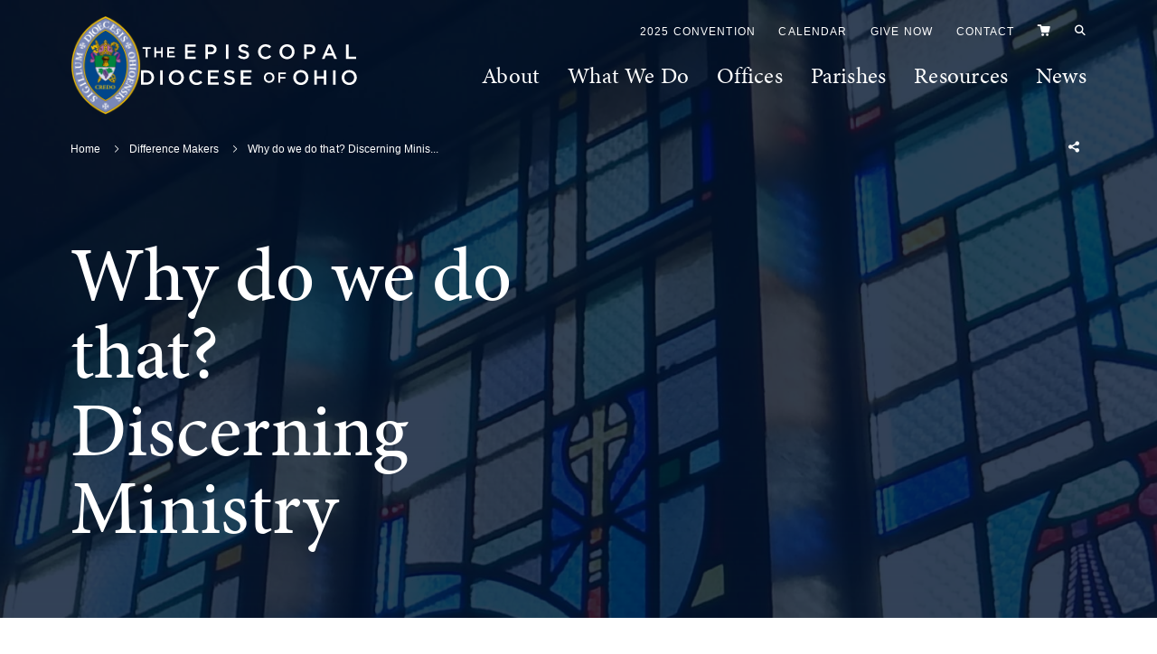

--- FILE ---
content_type: text/html; charset=UTF-8
request_url: https://www.dohio.org/difference-makers/why-do-we-do-that-discerning-ministry
body_size: 14471
content:
<!DOCTYPE html>
<html lang="en">
	<head>
		<title>Why do we do that? Discerning Ministry | The Episcopal Diocese of Ohio</title>
		<meta charset="utf-8"> 
		<meta name="description" content="I was six years old when I asked for my first Book of Common Prayer (BCP). I&rsquo;m not even sure w...">
		<meta name="viewport" content="width=device-width, initial-scale=1.0, maximum-scale=1.0, user-scalable=0">
		
		<meta property="og:type" content="website">
		<meta property="og:title" content="Why do we do that? Discerning Ministry | The Episcopal Diocese of Ohio">
		<meta property="og:description" content="I was six years old when I asked for my first Book of Common Prayer (BCP). I&rsquo;m not even sure w...">
		<meta property="og:url" content="http://www.dohio.org/difference-makers/why-do-we-do-that-discerning-ministry">
		<meta property="og:image" content="https://www.dohio.org/files/pages/share/crestwithtext.jpg">
				<meta property="og:image:width" content="">
				<meta property="og:image:height" content="">				
		<base href="https://www.dohio.org/">
		
							<link rel="canonical" href="https://www.dohio.org/difference-makers/why-do-we-do-that-discerning-ministry">
				
		<link rel="stylesheet" type="text/css" href="css/site.css?1735313919" media="screen,print">
		
		<script src="https://code.jquery.com/jquery-3.6.1.min.js" integrity="sha384-i61gTtaoovXtAbKjo903+O55Jkn2+RtzHtvNez+yI49HAASvznhe9sZyjaSHTau9" crossorigin="anonymous"></script><script src="lucy-share/js/lucy-min.js?1746714238"></script>
		<script src="js/site-min.js?1691159332"></script>
				
		<script type="application/ld+json">
		{
		    "@context": "http://schema.org",
		    "@type": "Organization",
		    "name": "The Episcopal Diocese of Ohio",
		    "url": "http://www.dohio.org",
		    "logo": "http://www.dohio.org/images/logo.svg",
		    "ContactPoint" : [
		        {
		            "telephone": "",
		            "contactType": "Customer Service"
		        }
		    ],
		    "address": {
				"@type": "PostalAddress",
				"addressCountry": "United States of America",
				"addressLocality": "Cleveland, OH",
				"postalCode": "44115",
				"streetAddress": "2230 Euclid Avenue"
			},		    "sameAs" : [ 
			    
		    ]
		}
		</script>
		
		<!-- Hotjar Tracking Code for Episcopal Diocese of Ohio -->
		<script>
			(function(h,o,t,j,a,r){
				h.hj=h.hj||function(){(h.hj.q=h.hj.q||[]).push(arguments)};
				h._hjSettings={hjid:3850207,hjsv:6};
				a=o.getElementsByTagName('head')[0];
				r=o.createElement('script');r.async=1;
				r.src=t+h._hjSettings.hjid+j+h._hjSettings.hjsv;
				a.appendChild(r);
			})(window,document,'https://static.hotjar.com/c/hotjar-','.js?sv=');
		</script>
		
		<!-- Google tag (gtag.js) -->
		<script async src="https://www.googletagmanager.com/gtag/js?id=G-YME9D0XK0J"></script>
		<script>
		  window.dataLayer = window.dataLayer || [];
		  function gtag(){dataLayer.push(arguments);}
		  gtag('js', new Date());
		
		  gtag('config', 'G-YME9D0XK0J');
		</script>
		
	</head>
	<body id="lucy-content" class="floating-labels front">
		<a href="/difference-makers/why-do-we-do-that-discerning-ministry#content-wrapper" class="skip">Skip to main content</a>
		<a href="/difference-makers/why-do-we-do-that-discerning-ministry#footer" class="skip">Skip to footer</a>
				<header class="">
			<div class="bg"></div>
			<a href="#" id="logo">
				<img src="images/logo-crest.png" alt="The Episcopal Diocese of Ohio Crest">
				<svg width="239px" height="46px" viewBox="0 0 239 46" version="1.1" xmlns="http://www.w3.org/2000/svg" xmlns:xlink="http://www.w3.org/1999/xlink">
					<g id="Page-1" stroke="none" stroke-width="1" fill="none" fill-rule="evenodd">
						<g id="Group-29" fill="#FFFFFF">
							<g id="logo-text">
								<polygon id="Fill-1" points="48.6626538 0.273768995 60.4995703 0.273768995 60.4995703 2.78239695 51.4672814 2.78239695 51.4672814 6.9337617 59.4733971 6.9337617 59.4733971 9.44238966 51.4672814 9.44238966 51.4672814 13.7307003 60.6137942 13.7307003 60.6137942 16.2393283 48.6626538 16.2393283"></polygon>
								<path d="M77.3110008,8.57588438 C79.4321271,8.57588438 80.7542999,7.39004336 80.7542999,5.7245846 L80.7542999,5.67914067 C80.7542999,3.80918421 79.4094052,2.82845499 77.3110008,2.82845499 L74.0488633,2.82845499 L74.0488633,8.57588438 L77.3110008,8.57588438 Z M71.2436216,0.273768995 L77.5388346,0.273768995 C81.2566396,0.273768995 83.6055997,2.3948953 83.6055997,5.61097477 L83.6055997,5.6564187 C83.6055997,9.23727785 80.731578,11.1078484 77.2194988,11.1078484 L74.0488633,11.1078484 L74.0488633,16.2393283 L71.2436216,16.2393283 L71.2436216,0.273768995 Z" id="Fill-2"></path>
								<polygon id="Fill-4" points="93.9391204 16.2392055 96.7443621 16.2392055 96.7443621 0.273646173 93.9391204 0.273646173"></polygon>
								<path d="M107.236138,13.9130287 L108.924319,11.9055123 C110.452218,13.2289133 111.98073,13.9811946 113.964911,13.9811946 C115.697921,13.9811946 116.792875,13.1834694 116.792875,11.9742923 L116.792875,11.9288483 C116.792875,10.7884513 116.154203,10.1725017 113.188679,9.48777218 C109.790824,8.66732495 107.87481,7.66387376 107.87481,4.72107201 L107.87481,4.67562807 C107.87481,1.93855223 110.155604,0.0458738087 113.326239,0.0458738087 C115.652477,0.0458738087 117.499712,0.752711209 119.119727,2.05277618 L117.613936,4.17390248 C116.177539,3.1022854 114.740528,2.5317798 113.280795,2.5317798 C111.638059,2.5317798 110.680051,3.37556311 110.680051,4.42507233 L110.680051,4.47051627 C110.680051,5.70180122 111.410225,6.24958486 114.466022,6.97914422 C117.842384,7.80020557 119.598116,9.00938266 119.598116,11.6549565 L119.598116,11.7004005 C119.598116,14.6886462 117.249156,16.4677147 113.896131,16.4677147 C111.455669,16.4677147 109.152153,15.6233173 107.236138,13.9130287" id="Fill-6"></path>
								<path d="M129.498691,8.30211539 L129.498691,8.25667146 C129.498691,3.71780506 132.896547,0 137.732027,0 C140.674214,0 142.453897,1.02617315 143.981796,2.48590599 L142.179391,4.56158837 C140.902048,3.37574734 139.534431,2.57740797 137.709305,2.57740797 C134.653507,2.57740797 132.440879,5.08603592 132.440879,8.21122752 L132.440879,8.25667146 C132.440879,11.3812489 134.653507,13.9359349 137.709305,13.9359349 C139.670763,13.9359349 140.925384,13.1375956 142.293615,11.8602526 L144.09602,13.6847651 C142.431175,15.4183898 140.606049,16.5133429 137.618417,16.5133429 C132.965941,16.5133429 129.498691,12.8864257 129.498691,8.30211539" id="Fill-7"></path>
								<path d="M166.928649,8.30211539 L166.928649,8.25667146 C166.928649,5.15481593 164.670577,2.57740797 161.499941,2.57740797 C158.32992,2.57740797 156.117905,5.10875789 156.117905,8.21122752 L156.117905,8.25667146 C156.117905,11.358527 158.375363,13.9359349 161.545385,13.9359349 C164.71602,13.9359349 166.928649,11.4039709 166.928649,8.30211539 M153.175104,8.30211539 L153.175104,8.25667146 C153.175104,3.76324899 156.642353,0 161.545385,0 C166.449645,0 169.870836,3.71780506 169.870836,8.21122752 L169.870836,8.25667146 C169.870836,12.7494798 166.404201,16.5133429 161.499941,16.5133429 C156.596909,16.5133429 153.175104,12.7955379 153.175104,8.30211539" id="Fill-8"></path>
								<path d="M186.635902,8.57588438 C188.757028,8.57588438 190.079815,7.39004336 190.079815,5.7245846 L190.079815,5.67914067 C190.079815,3.80918421 188.734306,2.82845499 186.635902,2.82845499 L183.374378,2.82845499 L183.374378,8.57588438 L186.635902,8.57588438 Z M180.569137,0.273768995 L186.863736,0.273768995 C190.582155,0.273768995 192.931115,2.3948953 192.931115,5.61097477 L192.931115,5.6564187 C192.931115,9.23727785 190.057093,11.1078484 186.545014,11.1078484 L183.374378,11.1078484 L183.374378,16.2393283 L180.569137,16.2393283 L180.569137,0.273768995 Z" id="Fill-9"></path>
								<path d="M211.179188,9.89885555 L208.41939,3.51275466 L205.682928,9.89885555 L211.179188,9.89885555 Z M207.165383,0.159729286 L209.764899,0.159729286 L216.790285,16.2395125 L213.825376,16.2395125 L212.205361,12.3847615 L204.656141,12.3847615 L203.014018,16.2395125 L200.139997,16.2395125 L207.165383,0.159729286 Z" id="Fill-10"></path>
								<polygon id="Fill-11" points="226.826885 0.273768995 229.632127 0.273768995 229.632127 13.6846423 238.02513 13.6846423 238.02513 16.2393283 226.826885 16.2393283"></polygon>
								<path d="M5.9525412,42.2414259 C9.30495247,42.2414259 11.4948588,39.9827396 11.4948588,36.8581621 L11.4948588,36.8127182 C11.4948588,33.6881407 9.30495247,31.3846246 5.9525412,31.3846246 L2.80524174,31.3846246 L2.80524174,42.2414259 L5.9525412,42.2414259 Z M0,28.8299386 L5.9525412,28.8299386 C10.9704112,28.8299386 14.4370464,32.2744659 14.4370464,36.7672743 L14.4370464,36.8127182 C14.4370464,41.3061407 10.9704112,44.7954978 5.9525412,44.7954978 L0,44.7954978 L0,28.8299386 Z" id="Fill-12"></path>
								<polygon id="Fill-13" points="21.1895237 44.7958049 23.9947654 44.7958049 23.9947654 28.8302456 21.1895237 28.8302456"></polygon>
								<path d="M44.4994367,36.8584078 L44.4994367,36.8129638 C44.4994367,33.7111083 42.2413645,31.1337003 39.0713431,31.1337003 C35.9013217,31.1337003 33.6886934,33.6656644 33.6886934,36.7675199 L33.6886934,36.8129638 C33.6886934,39.9148194 35.9467656,42.4922273 39.116787,42.4922273 C42.2868085,42.4922273 44.4994367,39.9602633 44.4994367,36.8584078 M30.7465057,36.8584078 L30.7465057,36.8129638 C30.7465057,32.3195414 34.213141,28.5562924 39.116787,28.5562924 C44.0210472,28.5562924 47.4416244,32.2740974 47.4416244,36.7675199 L47.4416244,36.8129638 C47.4416244,41.3057722 43.9749892,45.0690212 39.0713431,45.0690212 C34.167697,45.0690212 30.7465057,41.3512161 30.7465057,36.8584078" id="Fill-14"></path>
								<path d="M53.327842,36.8584078 L53.327842,36.8129638 C53.327842,32.2740974 56.7256972,28.5562924 61.5611774,28.5562924 C64.503365,28.5562924 66.2824336,29.5824655 67.8103324,31.0421984 L66.0085418,33.1178807 C64.7311988,31.9320397 63.362968,31.1337003 61.5384554,31.1337003 C58.4826579,31.1337003 56.2700297,33.6429424 56.2700297,36.7675199 L56.2700297,36.8129638 C56.2700297,39.9375413 58.4826579,42.4922273 61.5384554,42.4922273 C63.4992998,42.4922273 64.7539208,41.693888 66.1227658,40.416545 L67.9245563,42.2416716 C66.2597117,43.9746821 64.4351991,45.0690212 61.4469535,45.0690212 C56.7944772,45.0690212 53.327842,41.4427181 53.327842,36.8584078" id="Fill-15"></path>
								<polygon id="Fill-16" points="74.0611455 28.83 85.8980619 28.83 85.8980619 31.339242 76.8663872 31.339242 76.8663872 35.4899927 84.8718888 35.4899927 84.8718888 37.9992347 76.8663872 37.9992347 76.8663872 42.2869313 86.0122859 42.2869313 86.0122859 44.7955592 74.0611455 44.7955592"></polygon>
								<path d="M91.464821,42.4693211 L93.1530017,40.4618047 C94.6809005,41.7852057 96.2094133,42.537487 98.1935937,42.537487 C99.9266043,42.537487 101.021557,41.7397618 101.021557,40.5305847 L101.021557,40.4851407 C101.021557,39.3447436 100.382886,38.7287941 97.4173622,38.0446787 C94.019507,37.2236173 92.1034925,36.219552 92.1034925,33.2773644 L92.1034925,33.2319205 C92.1034925,30.4948446 94.3842867,28.6021662 97.5549222,28.6021662 C99.8811603,28.6021662 101.728395,29.3090036 103.34841,30.6096827 L101.842619,32.7301949 C100.406222,31.6585778 98.9692111,31.0880722 97.5094783,31.0880722 C95.8667415,31.0880722 94.9087342,31.9318555 94.9087342,32.9813647 L94.9087342,33.0268086 C94.9087342,34.2587077 95.6389077,34.8058772 98.6947052,35.5354366 C102.071067,36.3564979 103.826799,37.565675 103.826799,40.2112489 L103.826799,40.2566928 C103.826799,43.2449385 101.477839,45.023393 98.1248137,45.023393 C95.6843516,45.023393 93.3808355,44.1796097 91.464821,42.4693211" id="Fill-17"></path>
								<polygon id="Fill-18" points="110.328229 28.83 122.165146 28.83 122.165146 31.339242 113.133471 31.339242 113.133471 35.4899927 121.138973 35.4899927 121.138973 37.9992347 113.133471 37.9992347 113.133471 42.2869313 122.27937 42.2869313 122.27937 44.7955592 110.328229 44.7955592"></polygon>
								<path d="M182.233981,36.8584078 L182.233981,36.8129638 C182.233981,33.7111083 179.975909,31.1337003 176.805274,31.1337003 C173.635252,31.1337003 171.423238,33.6656644 171.423238,36.7675199 L171.423238,36.8129638 C171.423238,39.9148194 173.680696,42.4922273 176.850718,42.4922273 C180.021353,42.4922273 182.233981,39.9602633 182.233981,36.8584078 M168.480436,36.8584078 L168.480436,36.8129638 C168.480436,32.3195414 171.947686,28.5562924 176.850718,28.5562924 C181.754978,28.5562924 185.176169,32.2740974 185.176169,36.7675199 L185.176169,36.8129638 C185.176169,41.3057722 181.709534,45.0690212 176.805274,45.0690212 C171.902242,45.0690212 168.480436,41.3512161 168.480436,36.8584078" id="Fill-19"></path>
								<polygon id="Fill-20" points="191.768794 28.83 194.574036 28.83 194.574036 35.4672707 202.192036 35.4672707 202.192036 28.83 204.997278 28.83 204.997278 44.7955592 202.192036 44.7955592 202.192036 38.0674006 194.574036 38.0674006 194.574036 44.7955592 191.768794 44.7955592"></polygon>
								<polygon id="Fill-21" points="212.456285 44.7958049 215.261527 44.7958049 215.261527 28.8302456 212.456285 28.8302456"></polygon>
								<path d="M235.766874,36.8584078 L235.766874,36.8129638 C235.766874,33.7111083 233.508802,31.1337003 230.338166,31.1337003 C227.168145,31.1337003 224.95613,33.6656644 224.95613,36.7675199 L224.95613,36.8129638 C224.95613,39.9148194 227.213589,42.4922273 230.38361,42.4922273 C233.554245,42.4922273 235.766874,39.9602633 235.766874,36.8584078 M222.013329,36.8584078 L222.013329,36.8129638 C222.013329,32.3195414 225.480578,28.5562924 230.38361,28.5562924 C235.28787,28.5562924 238.709061,32.2740974 238.709061,36.7675199 L238.709061,36.8129638 C238.709061,41.3057722 235.242426,45.0690212 230.338166,45.0690212 C225.435134,45.0690212 222.013329,41.3512161 222.013329,36.8584078" id="Fill-22"></path>
								<polygon id="Fill-23" points="5.17710802 5.02800279 1.6324812 5.02800279 1.6324812 3.20778902 10.7016165 3.20778902 10.7016165 5.02800279 7.15698967 5.02800279 7.15698967 14.3851544 5.17710802 14.3851544"></polygon>
								<polygon id="Fill-24" points="14.8367074 3.20785043 16.8006223 3.20785043 16.8006223 7.85418559 22.1335293 7.85418559 22.1335293 3.20785043 24.0974442 3.20785043 24.0974442 14.3852158 22.1335293 14.3852158 22.1335293 9.67439936 16.8006223 9.67439936 16.8006223 14.3852158 14.8367074 14.3852158"></polygon>
								<polygon id="Fill-25" points="29.0306902 3.20785043 37.318067 3.20785043 37.318067 4.96419705 30.9946051 4.96419705 30.9946051 7.87015238 36.5995616 7.87015238 36.5995616 9.626499 30.9946051 9.626499 30.9946051 12.6288692 37.397901 12.6288692 37.397901 14.3852158 29.0306902 14.3852158"></polygon>
								<path d="M145.557226,36.9315479 L145.557226,36.8990003 C145.557226,34.7275172 143.976515,32.9238843 141.757131,32.9238843 C139.537133,32.9238843 137.988355,34.6955836 137.988355,36.8676808 L137.988355,36.8990003 C137.988355,39.0704834 139.569067,40.8753444 141.788451,40.8753444 C144.008448,40.8753444 145.557226,39.1024169 145.557226,36.9315479 M135.92864,36.9315479 L135.92864,36.8990003 C135.92864,33.7535431 138.355591,31.1190232 141.788451,31.1190232 C145.221924,31.1190232 147.616942,33.7216095 147.616942,36.8676808 L147.616942,36.8990003 C147.616942,40.0444574 145.189376,42.6789773 141.757131,42.6789773 C138.324272,42.6789773 135.92864,40.0770051 135.92864,36.9315479" id="Fill-26"></path>
								<polygon id="Fill-27" points="152.054542 31.3110545 160.373853 31.3110545 160.373853 33.0993347 154.018457 33.0993347 154.018457 36.1489911 159.655347 36.1489911 159.655347 37.9372713 154.018457 37.9372713 154.018457 42.4878058 152.054542 42.4878058"></polygon>
							</g>
						</g>
					</g>
				</svg>
			</a>
			<nav>
				<ul class="secondary">
											<li><a href="convention">2025 Convention</a></li>
											<li><a href="calendar">Calendar</a></li>
											<li><a href="ways-to-give">Give Now</a></li>
											<li><a href="contact">Contact</a></li>
										<li class="cart"><a href="cart" id="cart-icon"><span class="icon-cart-full"></span><span class="sr-only">View Cart</span></a></li>
					<li class="search"><a href="" id="search-icon"><span class="icon-search"></span></a></li>
				</ul>
				<ul class="primary">
					<li><a href="" data-shelf="about-shelf">About</a></li>
					<li><a href="" data-shelf="what-we-do-shelf">What We Do</a></li>
											<li><a href="" data-shelf="offices-shelf">Offices</a></li>
											<li><a href="parishes">Parishes</a></li>
											<li><a href="" data-shelf="resources-shelf">Resources</a></li>
											<li><a href="" data-shelf="news-shelf">News</a></li>
									</ul>
			</nav>
			<div tabindex="0" id="menu-button">
				<span class="icon">
					<span class="line1"></span>
					<span class="line2"></span>
					<span class="line3"></span>
				</span>
			</div>
		</header>
		<div id="mobile-menu">
			<div class="inner">
				<ul class="primary">
					<li class="droplist">
						About
						<ul>
							<li><a href="our-diocese">Our Diocese</a></li>
							<li><a href="the-episcopal-faith">The Episcopal Faith</a>
						</ul>
					</li>
					<li class="droplist">
						What We Do
						<ul>
							<li><a href="committees-commissions">Committees & Commissions</a></li>
							<li><a href="ministries">Ministries</a>
						</ul>
					</li>
					<li class="droplist">
									Offices									<ul>
										<li><a href="offices/overview" title="">Overview</a></li><li><a href="offices/office-of-the-bishop" title="">Office of the Bishop</a></li><li><a href="offices/communications" title="">Communications</a></li><li><a href="offices/finance" title="">Finance</a></li><li><a href="offices/human-resources" title="">Human Resources</a></li><li><a href="offices/innovation-congregational-development" title="">Innovation & Congregational Development</a></li><li><a href="offices/leadership-development" title="">Leadership Development</a></li><li><a href="offices/office-of-ministry" title="">Office of Ministry</a></li><li><a href="offices/office-for-mission" title="">Office for Mission</a></li><li><a href="offices/stewardship-development" title="">Stewardship & Development</a></li>									</ul>
								</li><li><a href="parishes">Parishes</a></li><li class="droplist">
									Resources									<ul>
										<li><a href="resources/overview" title="">Overview</a></li><li><a href="resources/resources-for-grantseekers" title="">Resources for Grantseekers</a></li><li><a href="resources/parish-resources" title="">Parish Resources</a></li>									</ul>
								</li><li class="droplist">
									News									<ul>
										<li><a href="news/newsroom" title="">Newsroom</a></li><li><a href="news/church-life" title="">Church Life</a></li><li><a href="news/videos" title="">Videos</a></li><li><a href="news/enews-sign-up" title="">Enews sign-up</a></li>									</ul>
								</li>				</ul>
				<ul class="secondary">
											<li><a href="convention">2026 Convention</a></li>
											<li><a href="calendar">Calendar</a></li>
											<li><a href="ways-to-give">Give Now</a></li>
											<li><a href="contact">Contact</a></li>
									</ul>
				<div id="mobile-contact-info">
					<p class="address">
						<span class="intro">The Episcopal Diocese of Ohio</span>
						<a href="http://maps.google.com/maps?f=d&hl=en&geocode=&saddr=&daddr=The+Episcopal+Diocese+of+Ohio+2230+Euclid+Avenue+Cleveland+OH+44115" target="_blank">
							2230 Euclid Avenue<br>Cleveland, OH 44115						</a>
					</p>
					<div class="buttons">
						<a href="tel:216.771.4815" class="button cta fluid">Call Us</a>
						<a href="contact" class="button cta fluid">Email Us</a>
					</div>
					<ul class="social">
						<li><a href="https://www.facebook.com/dohio" target="_blank"><span class="icon-facebook-round"></span><span class="sr-only">Facebook</span></a></li>
						<li><a href="https://www.instagram.com/edohio" target="_blank"><span class="icon-instagram-round"></span><span class="sr-only">Instagram</span></a></li>
						<li><a href="https://vimeo.com/user51118340" target="_blank"><span class="icon-vimeo"></span><span class="sr-only">Vimeo</span></a></li>
					</ul>
				</div>
			</div>
		</div>
		<div id="shelf-overlay"></div>
		<div id="shelf">
			<a href="" class="icon-close"><span class="sr-only">Close Shelf</span></a>
			<div class="lucy-wrapper">
				<div class="page" id="about-shelf">
					<div class="row">
						<div class="span6">
							<p class="title">About</p>
							<p>The Diocese of Ohio is part of the worldwide Anglican Communion represented in the United States by The Episcopal Church.</p>
						</div>
						<div class="span5 offset6">
							<p class="heading">Our Diocese</p>
							<ul>
							<li><a href="our-diocese/overview" title="">Overview</a></li><li><a href="our-diocese/vision" title="">Vision</a></li><li><a href="our-diocese/constitution-canons" title="">Constitution & Canons</a></li><li><a href="our-diocese/history" title="">History</a></li><li><a href="our-diocese/missionareas" title="">Mission Areas in the Diocese of Ohio</a></li><li><a href="our-diocese/staff" title="">Staff</a></li><li><a href="our-diocese/report-clergy-misconduct" title="">Report Clergy Misconduct</a></li><li><a href="our-diocese/employment-opportunities" title="">Employment Opportunities</a></li><li><a href="our-diocese/open-clergy-positions" title="">Open Clergy Positions</a></li><li><a href="our-diocese/contact" title="">Contact</a></li>							</ul>
						</div>
						<div class="span6 offset1">
							<p class="heading">The Episcopal Faith</p>
							<ul>
							<li><a href="the-episcopal-faith/welcome" title="">Welcome</a></li><li><a href="the-episcopal-faith/why-we-do-that" title="">Why We Do That</a></li><li><a href="the-episcopal-faith/lgbtqia" title="">LGBTQIA+</a></li><li><a href="the-episcopal-faith/diocesan-cycle-of-prayer" title="">Diocesan Cycle of Prayer</a></li><li><a href="the-episcopal-faith/faqs" title="">FAQs</a></li><li><a href="the-episcopal-faith/general-convention" title="">General Convention</a></li>							</ul>
						</div>
					</div>
				</div>
				<div class="page" id="what-we-do-shelf">
					<div class="row">
						<div class="span6">
							<p class="title">What<br>We Do</p>
							<p>The Episcopal Church of Ohio ministers in our Church and in our communities in many inspiring ways.</p>
						</div>
						<div class="span6 offset6">
							<p class="heading">Committees<br>& Commissions</p>
							<ul>
							<li><a href="committees-commissions/overview" title="">Overview</a></li><li><a href="committees-commissions/trustees-of-the-diocese" title="">Trustees of the Diocese</a></li><li><a href="committees-commissions/standing-committee" title="">Standing Committee</a></li><li><a href="committees-commissions/diocesan-council" title="">Diocesan Council</a></li><li><a href="committees-commissions/general-convention-deputies" title="">General Convention Deputies</a></li><li><a href="committees-commissions/provincial-synod-representative" title="">Provincial Synod Representative</a></li><li><a href="committees-commissions/regional-disciplinary-board" title="">Regional Disciplinary Board</a></li><li><a href="committees-commissions/the-ohio-council-of-churches" title="">The Ohio Council of Churches</a></li><li><a href="committees-commissions/commission-for-racial-justice" title="">Commission for Racial Justice</a></li><li><a href="committees-commissions/commission-on-ministry" title="">Commission on Ministry</a></li><li><a href="committees-commissions/episcopal-anti-human-trafficking-committee" title="">Episcopal Anti-Human Trafficking Committee</a></li>							</ul>
						</div>
						<div class="span6">
							<p class="heading">Ministries</p>
							<ul>
							<li><a href="ministries/overview" title="">Overview</a></li><li><a href="ministries/bellwether-farm" title="">Bellwether Farm</a></li><li><a href="ministries/congregational-vitality" title="">Congregational Vitality</a></li><li><a href="ministries/episcopal-church-women" title="">Episcopal Church Women</a></li><li><a href="ministries/episcopal-community-services" title="">Episcopal Community Services</a></li><li><a href="ministries/episcopal-peace-fellowship" title="">Episcopal Peace Fellowship</a></li><li><a href="ministries/faith-formation" title="">Faith Formation</a></li><li><a href="ministries/safe-church" title="">Safe Church</a></li><li><a href="ministries/los-amigos-episcopales" title="">Los Amigos Episcopales</a></li><li><a href="ministries/parish-health-ministries" title="">Parish Health Ministries</a></li>							</ul>
						</div>
					</div>
				</div>
				<div class="page" id="offices-shelf">
								<div class="row">
									<div class="span6">
										<p class="title">Offices</p>
										<p>The offices help support parishes by providing resources, organizing events, and other activities.</p>
									</div>
									<div class="span6 offset6">
										<ul>
										<li><a href="offices/overview" title="">Overview</a></li><li><a href="offices/office-of-the-bishop" title="">Office of the Bishop</a></li><li><a href="offices/communications" title="">Communications</a></li><li><a href="offices/finance" title="">Finance</a></li><li><a href="offices/human-resources" title="">Human Resources</a></li><li><a href="offices/innovation-congregational-development" title="">Innovation & Congregational Development</a></li><li><a href="offices/leadership-development" title="">Leadership Development</a></li><li><a href="offices/office-of-ministry" title="">Office of Ministry</a></li><li><a href="offices/office-for-mission" title="">Office for Mission</a></li><li><a href="offices/stewardship-development" title="">Stewardship & Development</a></li>										</ul>
									</div>
								</div>
							</div><div class="page" id="news-shelf">
								<div class="row">
									<div class="span6">
										<p class="title">News</p>
										<p></p>
									</div>
									<div class="span6 offset6">
										<ul>
										<li><a href="news/newsroom" title="">Newsroom</a></li><li><a href="news/church-life" title="">Church Life</a></li><li><a href="news/videos" title="">Videos</a></li><li><a href="news/enews-sign-up" title="">Enews sign-up</a></li>										</ul>
									</div>
								</div>
							</div>				<div class="page" id="resources-shelf">
					<div class="row">
						<div class="span6">
							<p class="title">Resources</p>
							<p>Browse our library of online resources as well as those available in our Diocesan Resource Center.</p>
						</div>
						<div class="span12 offset6">
							<div class="blocks">
																<a href="resources/resources-for-grantseekers" class="block" style="background-image: url(images/resource-block-grantseeker.jpg);">
									<p><span>Grantseeker Resources</span></p>
								</a>
								<a href="resources/parish-resources" class="block" style="background-image: url(images/resource-block-parish.jpg);">
									<p><span>Parish Resources</span></p>
								</a>
							</div>
						</div>
					</div>
				</div>
			</div>
		</div>
		<form name="search_form" id="search-form" method="get" action="search">
			<div class="lucy-wrapper">
				<span class="icon-search"></span>
				<label for="search-text">Search:</label>
				<input type="text" name="search_text" id="search-text" placeholder="Search by keyword">
				<button type="submit">Search</button>
				<span id="close-site-search" class="icon-close"></span>
			</div>
		</form>
		<div id="content-wrapper">
		<div id="page-header" class="">
			<div class="bg" style="background-image: url(images/header-image-default.jpg);"></div>
			<div class="lucy-wrapper">
					<div class="trail">
		<ul>
			<li><a href="/" title="Home">Home</a></li><li><a href="difference-makers" title="Difference Makers">Difference Makers</a></li><li><span>Why do we do that? Discerning Minis...</span></li>		</ul>
							<div class="share-this-page">
				<span class="icon-share-this"></span>
			</div>
			</div>
				<div class="row">
					<div class="span12">
						<h1 class="white">Why do we do that? Discerning Ministry</h1>
					</div>
				</div>
			</div>
		</div><div id="mobile-page-header">
									<div class="trail">
		<ul>
			<li><a href="/" title="Home">Home</a></li><li><a href="difference-makers" title="Difference Makers">Difference Makers</a></li><li><span>Why do we do that? Discerning Minis...</span></li>		</ul>
							<div class="share-this-page">
				<span class="icon-share-this"></span>
			</div>
			</div>
				<div class="content">						
					<h1 class="white">Why do we do that? Discerning Ministry</h1>
				</div>
			</div><div id="layout-7030">
	<aside>
		<a href="news" class="button back-to"><span class="icon-arrow-left-stroke"></span>Back</a>
		<p class="sub-header">Posted</p>
		<p>Friday, July 10, 2020</p>
	</aside>
	<div id="content-7030" class="story-detail">
					<p>I was six years old when I asked for my first Book of Common Prayer (BCP). I&rsquo;m not even sure what I loved about the book so much as a kid, but I remember getting one, writing my name in cursive inside of it, and underlining and highlighting some of my favorite parts. I was obsessed with playing school (when I wasn&rsquo;t playing &ldquo;Communion&rdquo;) and I&rsquo;d often teach my students lessons from the Book of Common Prayer. I&rsquo;d create worksheets where they had to fill in or explain different pieces of the Creeds or answer questions about faith from the Q&amp;A section in the back.<br /><br />When I prepared to make my Confirmation, I read and studied and constantly asked my parents questions. I loved church, church camp, youth group, learning about my faith, and being involved in my parish. I could not wait to share with the bishop all that I had learned.<br /><br />As I got older, I often served as the go-to religious person in my family. I wrote and spoke eulogies at my deceased grandparents&rsquo; funerals, and at his request, wrote the liturgy and presided over my grandfather&rsquo;s funeral service at the funeral home for the family. I am always the person volunteered to lead prayer at family meals and often the person family members turn to when they&rsquo;re struggling to make sense of something challenging in their lives.<br /><br />My whole life people have been telling me I should be a priest. For a long time I felt a strong aversion to this. Why were people saying this? Why can&rsquo;t I care about my faith without being ordained? Through a lot of self-reflection in my early twenties, I realized that there were two major reasons for the aversion to imagining myself as a priest or being open to the call to ordination. One was that I had never, until about six years ago, had a strong female role model who was a priest. Almost all of the priests and deacons I knew growing up were male and lived lives that I could never envision for myself. I also had a sense of being not good enough to lead in this capacity. I knew from the Bible that leaders were called to a higher standard and priests are the spiritual leaders of their communities. This was not a role that I felt was suitable for me. I did not understand the conclusion that because someone is serious about their spiritual life and desires to know and serve God, they need to become a priest. After all, isn&rsquo;t that what we are all called to do as Christians?<br /><br />Fast forward to completing both an undergraduate and graduate degree in theology, scoring a job where I get paid to teach young girls about scripture and social justice and remind them of their call to holiness in the world, participating in EfM, serving on the vestry, traveling to Salt Lake City as a deputy for the General Convention, serving as a lay preacher, and finding a group of amazing and intentional young people to workshop and do life with the Agape community, I found myself to be in a really healthy and whole place. I was involved in the life of the parish and my job was feeling incredibly vocational.<br /><br />Then I&rsquo;m sitting in a Taiz&eacute; service in St. Mark&rsquo;s Cathedral during a trip to the Pacific Northwest and I hear an audible voice say, &ldquo;What you are doing is good, but there is more.&rdquo; Wait, what? What does that mean? I journaled about it, prayed about it, and then honestly tried to suppress it, but I couldn&rsquo;t stop thinking about it. Did this experience mean God was calling me to be a priest? Is that the more? I honestly tried to ignore the whole thing for about six months and then decided I needed to put the work and energy into figuring this out. I decided if this was something that other people have told me, that my gifts and interests aligned with, and that God might be calling me toward, then it was probably something that deserved my attention and discernment. At this time, I had some really strong female priest role models in my life, I no longer felt &ldquo;not good enough&rdquo; to be a leader, and I was more open to the possibility that this might be what God is asking of me. At the time, I journaled about being open to a lay life or to an ordained life. Looking back, this new stance of openness was really where my discernment began.<br /><br />So what did discernment of this question look like for me? I wanted to look deeply at the question &ldquo;Do I need to be ordained in order to fulfill my vocation?&rdquo; I had four segments to my discernment of this question.</p>
<ul>
<li>I talked about it. I began by talking about it with those closest to me, including family members, friends, and people in my church community.</li>
<li>I read. I read a lot of memoirs of (mostly) women who were discerning big life changes.</li>
<li>I took a pilgrimage. I walked 250 miles of the Camino de Santiago in Northern Spain with my mom, in part to wrestle with the question of discernment.</li>
<li>I started spiritual direction. I got a spiritual director and committed myself to learning to listen to God.</li>
</ul>
<p>The result is that I have confidently discerned and believe that God calls me to the laity. This is not a lower or lesser call than the call of the deacon or priest, and I believe it is a call of great freedom and responsibility. According to the BCP, the ministry of the laity is "to represent Christ and his Church; to bear witness to him wherever they may be; and, according to the gifts given them, to carry on Christ's work of reconciliation in the world; and to take their place in the life, worship, and governance of the Church" (BCP, p. 855).<br /><br />I live out my call to represent Christ and his Church in line at the grocery store, serving meals at St. Augustine&rsquo;s Hunger Center with my students, or leading my students on a pilgrimage on the Towpath. I live out my call to represent Christ and his Church by opening my home on Thursday evenings to a fierce and holy group of women who sit around my table to eat and pray together and in speaking truth and showing love to my dear fiance who I will marry in May and enter into a new stage of my vocation as a Christian. I live out my call to represent Christ and his Church by being involved in the life and worship of my parish and being a member of the Commission on Ministry for the Diocese. I live out my call to represent Christ and his Church by talking to my grandma on the phone for an hour when she&rsquo;s having a hard day. I live out my call to represent Christ and his Church by being the person that God created me to be.<br /><br />Whatever or wherever my specific work might be, my vocation to be a Christian will always be my primary vocation</p>			</div>
</div>		</div>
					<div id="callouts">
															<a href="resources/parish-resources" title="Parish Resources" data-tracking-category="Callouts" data-tracking-action="Click" data-lucy-module="callouts" data-lucy-owner="5" data-lucy-location="Footer Left">
							<p class="title">Parish Resources</p>
							<p class="body">Resources for clergy and lay leaders.</p>
							<p class="sub-header">Explore Resources</p>
						</a>
																				<a href="ways-to-give" title="Ways to Give" data-tracking-category="Callouts" data-tracking-action="Click" data-lucy-module="callouts" data-lucy-owner="6" data-lucy-location="Footer Middle">
							<p class="title">Ways to Give</p>
							<p class="body">Designate a Gift to Your Parish or the Diocese</p>
							<p class="sub-header">Give Today</p>
						</a>
																				<a href="contact" title="Get in Touch" data-tracking-category="Callouts" data-tracking-action="Click" data-lucy-module="callouts" data-lucy-owner="7" data-lucy-location="Footer Right">
							<p class="title">Get in Touch</p>
							<p class="body">Let us know if you have any questions or are in need of assistance.</p>
							<p class="sub-header">Contact Us</p>
						</a>
												</div>
				<footer id="footer">
			<div class="lucy-wrapper">
									<div id="power-footer">
						<div class="row">
							<div class="span5">
								<p class="sub-header">Committees & Commissions</p>
								<ul>
								<li><a href="committees-commissions/overview" title="">Overview</a></li><li><a href="committees-commissions/trustees-of-the-diocese" title="">Trustees of the Diocese</a></li><li><a href="committees-commissions/standing-committee" title="">Standing Committee</a></li><li><a href="committees-commissions/diocesan-council" title="">Diocesan Council</a></li><li><a href="committees-commissions/general-convention-deputies" title="">General Convention Deputies</a></li><li><a href="committees-commissions/provincial-synod-representative" title="">Provincial Synod Representative</a></li><li><a href="committees-commissions/regional-disciplinary-board" title="">Regional Disciplinary Board</a></li><li><a href="committees-commissions/the-ohio-council-of-churches" title="">The Ohio Council of Churches</a></li><li><a href="committees-commissions/commission-for-racial-justice" title="">Commission for Racial Justice</a></li><li><a href="committees-commissions/commission-on-ministry" title="">Commission on Ministry</a></li><li><a href="committees-commissions/episcopal-anti-human-trafficking-committee" title="">Episcopal Anti-Human Trafficking Committee</a></li>								</ul>
							</div>
							<div class="span4 offset1">
								<p class="sub-header">Ministries</p>
								<ul>
								<li><a href="ministries/overview" title="">Overview</a></li><li><a href="ministries/bellwether-farm" title="">Bellwether Farm</a></li><li><a href="ministries/congregational-vitality" title="">Congregational Vitality</a></li><li><a href="ministries/episcopal-church-women" title="">Episcopal Church Women</a></li><li><a href="ministries/episcopal-community-services" title="">Episcopal Community Services</a></li><li><a href="ministries/episcopal-peace-fellowship" title="">Episcopal Peace Fellowship</a></li><li><a href="ministries/faith-formation" title="">Faith Formation</a></li><li><a href="ministries/safe-church" title="">Safe Church</a></li><li><a href="ministries/los-amigos-episcopales" title="">Los Amigos Episcopales</a></li><li><a href="ministries/parish-health-ministries" title="">Parish Health Ministries</a></li>								</ul>
							</div>
							<div class="span4 offset2">
								<p class="sub-header">Our Diocese</p>
								<ul>
								<li><a href="our-diocese/overview" title="">Overview</a></li><li><a href="our-diocese/vision" title="">Vision</a></li><li><a href="our-diocese/constitution-canons" title="">Constitution & Canons</a></li><li><a href="our-diocese/history" title="">History</a></li><li><a href="our-diocese/missionareas" title="">Mission Areas in the Diocese of Ohio</a></li><li><a href="our-diocese/staff" title="">Staff</a></li><li><a href="our-diocese/report-clergy-misconduct" title="">Report Clergy Misconduct</a></li><li><a href="our-diocese/employment-opportunities" title="">Employment Opportunities</a></li><li><a href="our-diocese/open-clergy-positions" title="">Open Clergy Positions</a></li><li><a href="our-diocese/contact" title="">Contact</a></li>								</ul>
							</div>
							<div class="span4 offset2">
								<p class="sub-header">The Episcopal Faith</p>
								<ul>
								<li><a href="the-episcopal-faith/welcome" title="">Welcome</a></li><li><a href="the-episcopal-faith/why-we-do-that" title="">Why We Do That</a></li><li><a href="the-episcopal-faith/lgbtqia" title="">LGBTQIA+</a></li><li><a href="the-episcopal-faith/diocesan-cycle-of-prayer" title="">Diocesan Cycle of Prayer</a></li><li><a href="the-episcopal-faith/faqs" title="">FAQs</a></li><li><a href="the-episcopal-faith/general-convention" title="">General Convention</a></li>								</ul>
							</div>
						</div>
						<div class="row">
							<div class="span5">
								<p class="sub-header">Offices</p>
								<ul>
								<li><a href="offices/overview" title="">Overview</a></li><li><a href="offices/office-of-the-bishop" title="">Office of the Bishop</a></li><li><a href="offices/communications" title="">Communications</a></li><li><a href="offices/finance" title="">Finance</a></li><li><a href="offices/human-resources" title="">Human Resources</a></li><li><a href="offices/innovation-congregational-development" title="">Innovation & Congregational Development</a></li><li><a href="offices/leadership-development" title="">Leadership Development</a></li><li><a href="offices/office-of-ministry" title="">Office of Ministry</a></li><li><a href="offices/office-for-mission" title="">Office for Mission</a></li><li><a href="offices/stewardship-development" title="">Stewardship & Development</a></li>								</ul>
							</div>
							<div class="span4 offset1">
								<p class="sub-header">2026 Convention</p>
								<ul>
								<li><a href="convention/convention" title="">Convention</a></li><li><a href="convention/previous-conventions" title="">Previous Conventions</a></li><li><a href="convention/handbook" title="">Handbook</a></li>								</ul>
							</div>
							<div class="span4 offset2">
								<p class="sub-header">Resources</p>
								<ul><li><a href="resources/overview" title="Resources">Resources</a></li><li><a href="resources/resources-for-grantseekers" title="Resources for Grantseekers">Resources for Grantseekers</a></li><li><a href="resources/parish-resources" title="Parish Resources">Parish Resources</a></li></ul>
							</div>
							<div class="span4 offset2">
								<!--<p class="sub-header"><a href="bishop-search" title="">Bishop Search</a></p>-->
								<p class="sub-header"><a href="parishes" title="">Parishes</a></p>
								<p class="sub-header"><a href="news" title="">News</a></p>
								<p class="sub-header"><a href="calendar" title="">Calendar</a></p>
								<p class="sub-header"><a href="ways-to-give" title="">Ways to Give</a></p>
								<p class="sub-header"><a href="contact" title="">Contact</a></p>
								<p class="sub-header"><a href="password-protected-site">Password Protected Site</a></p>
							</div>
						</div>
					</div>
					<div id="quick-nav">
						<div class="span select">
							<label for="quick-links">Quick Navigation</label>
							<select name="footer_quick_links" id="quick-links">
								<option>Quick Navigation</option>
								<option value="our-diocese">Our Diocese</option>
								<option value="the-episcopal-faith">The Episcopal Faith</option>
								<option value="committees-commissions">Committees & Commissions</option>
								<option value="ministries">Ministries</option>
								<option value="offices">Offices</option>
								<option value="parishes">Parishes</option>
								<option value="resources">Resources</option>
								<option value="news">News</option>
								<option value="convention">2026 Convention</option>
								<!--<option value="bishop-search">Bishop Search</option>-->
								<option value="calendar">Calendar</option>
								<option value="ways-to-give">Ways to Give</option>
								<option value="contact">Contact</option>
								<option value="password-protected-site">Password Protected Site</option>
							</select>
						</div>
					</div>
					<div id="footer-newsletter">
						<div class="row">
							<div class="span12 main">
								<p>Sign up<span><br></span> to receive<span><br></span> the latest<span><br></span> Diocesan News</p>
							</div>
							<div class="span12 main">
								<form id="subscribe-form" method="post" action="https://visitor.r20.constantcontact.com/d.jsp?llr=mgspgaqab&p=oi&m=mgspgaqab&sit=yt55ygsib&f=3aa9b231-24bf-4189-b0f0-beda887e36e3" target="_blank">
									<div class="row">
										<!-- <div class="span12">
											<label for="subscribe-fname">First Name</label>
											<input type="text" id="subscribe-fname" name="subscribe_fname" title="First Name" placeholder="First Name">
										</div>
										<div class="span12">
											<label for="subscribe-lname">Last Name</label>
											<input type="text" id="subscribe-lname" name="subscribe_lname" title="Last Name" placeholder="Last Name">
										</div> -->
										<div class="span24">
											<label for="subscribe-email">Email Address</label>
											<input type="email" id="subscribe-email" name="ea" title="Email Address" placeholder="Email Address">
										</div>
									</div>
									<button type="submit" class="large fluid" onclick="set_cookie('email', 1, 30);"">Subscribe Now</button>
								</form>
							</div>
						</div>
					</div>
								<div id="copyright">
					<img src="images/logo-crest.svg" alt="episcopal-diocese-of-ohio-crest">
					<div class="info">
						<p>
							The Episcopal Diocese of Ohio<br>
							<a href="http://maps.google.com/maps?f=d&hl=en&geocode=&saddr=&daddr=The+Episcopal+Diocese+of+Ohio+2230+Euclid+Avenue+Cleveland+OH+44115" target="_blank">
								2230 Euclid Avenue<br>Cleveland, OH 44115							</a><br>
							&copy; Copyright 2026 The Episcopal Diocese of Ohio &nbsp;|&nbsp; <a href="privacy-policy">Privacy Policy</a>
						</p>
						<ul class="social">
							<li><a href="https://www.facebook.com/dohio" target="_blank"><span class="icon-facebook-round"></span><span class="sr-only">Facebook</span></a></li>
							<li><a href="https://www.instagram.com/edohio" target="_blank"><span class="icon-instagram-round"></span><span class="sr-only">Instagram</span></a></li>
							<li><a href="https://vimeo.com/user51118340" target="_blank"><span class="icon-vimeo"></span><span class="sr-only">Vimeo</span></a></li>
						</ul>
					</div>
					<div class="links">
						<div class="buttons">
							<a href="tel:216.771.4815" class="button cta fluid">Call Us</a>
							<a href="contact" class="button cta fluid">Email Us</a>
						</div>
						<div id="languages">
												</div>
						<div id="google-translate-footer">
							<div id="google_translate_element"></div>
							<script type="text/javascript">
								function googleTranslateElementInit() {
									new google.translate.TranslateElement({pageLanguage: 'en', includedLanguages: 'ar,cs,cz,en,es,hr,hu,hy,it,ja,pl,ru,sk,sl,sr,sq,uk,zh-CN', layout: google.translate.TranslateElement.InlineLayout.HORIZONTAL, gaTrack: true, gaId: ' UA-3121615-1'}, 'google_translate_element');				}
							</script>
							<script type="text/javascript" src="//translate.google.com/translate_a/element.js?cb=googleTranslateElementInit"></script>
						</div>
						<script type="text/javascript">
							var current_lang;
							var current_lang_flag;
							var languages = {"en":"English","es":"Spanish","sq":"Albanian","ar":"Arabic","hy":"Armenian","zh-CN":"Chinese","hr":"Croatian","cs":"Czech","hu":"Hungarian","it":"Italian","ja":"Japanese","pl":"Polish","ru":"Russian","sr":"Serbian","sk":"Slovak","sl":"Slovenian","uk":"Ukrainian"};
							
							$(function(){
								//current_lang_flag = $('.current-language img');													
								current_lang = $('.current-language');													
								var cookie_lang = get_cookie('lang');
								if (cookie_lang !== null) update_flag(cookie_lang);
								else update_flag('en');					
							});
							function triggerHtmlEvent(element, eventName) {
								var event;
								if(document.createEvent) {
									event = document.createEvent('HTMLEvents');
									event.initEvent(eventName, true, true);
									element.dispatchEvent(event);
								} else {
									event = document.createEventObject();
									event.eventType = eventName;
									element.fireEvent('on' + event.eventType, event);
								}
							}
							function update_flag(lang) {
								//current_lang_flag.attr('src', 'images/flag-' + lang + '.jpg');
								current_lang.text(languages[lang]);
							}
							function googleTranslate(lang) {
								var google_select = $('.goog-te-combo');
								for (var i = 0; i < google_select[0].options.length; i++) {
									if (google_select[0].options[i].value == lang) google_select[0].selectedIndex = i;
								}
								triggerHtmlEvent(google_select[0], 'change');
								cookie_lang = set_cookie('lang', lang);
								update_flag(lang);
							}
						</script>
						<a href="https://www.theformgroup.com/work/foundations-community-faith" target="_blank" id="form-bug" title="Site by FORM"><span class="icon-design-by-form-short"></span></a>
					</div>
				</div>
			</div>
		</footer>
		
					<!-- Email Popup -->
			<form name="signup_form" id="signup-form" method="post" action="https://visitor.r20.constantcontact.com/d.jsp?llr=mgspgaqab&p=oi&m=mgspgaqab&sit=yt55ygsib&f=3aa9b231-24bf-4189-b0f0-beda887e36e3" target="_blank">
				<div id="signup-fields">
					<a href="#" id="signup-close" onclick="set_cookie('email', 1, 1); $('#signup-form').removeClass('show'); return false;"><span class="icon-close"></span><span class="sr-only">Close</span></a>
					<p class="sub-header">Sign Up</p>
					<h4>Receive the<br> latest Diocesan News</h4>
					<div class="fields">
						<div class="full">
							<label for="signup-email">Email Address</label>
							<input type="text" name="ea" id="signup-email" placeholder="Email Address">
						</div>
						<!-- <div class="half">
							<label for="signup-fname">First Name</label>
							<input type="text" name="signup_fname" id="signup-fname" placeholder="First Name">
						</div>
						<div class="half last">
							<label for="signup-lname">Last Name</label>
							<input type="text" name="signup_lname" id="signup-lname" placeholder="Last Name">
						</div> -->
					</div>
					<button type="submit" onclick="set_cookie('email', 1, 30); $('#signup-form').removeClass('show');" id="signup-submit" class="cta fluid">Sign Up</button>
				</div>
				<p id="signup-dismiss"><a href="#" class="sub-header" onclick="set_cookie('email', 1, 30); $('#signup-form').removeClass('show'); return false;">Not Now, Maybe Later</a></p>
			</form>
				
		<!-- Image Viewer -->
		<div id="viewer-overlay"></div>
		<div id="viewer">
			<span id="viewer-close"><span class="icon-close"></span></span>
			<div id="viewer-next"><span class="icon-arrow-right-stroke"></span></div>
			<div id="viewer-previous"><span class="icon-arrow-left-stroke"></span></div>
			<div id="viewer-slide">
				<div id="viewer-image"></div>
				<div id="viewer-video"></div>
				<div id="viewer-caption"></div>
			</div>
		</div>
		
		<!--- Share Content -->
		<div id="share-container-overlay"></div>
		<div id="share-container">
			<a href="#" id="share-close" title="Click to Close"><span class="icon-close"></span></a>
			<p class="title">Share This Page</p>
			<div class="networks">
				<ul class="social">
					<li><a href="https://www.facebook.com/sharer/sharer.php?u=www.dohio.org%2Fdifference-makers%2Fwhy-do-we-do-that-discerning-ministry" title="Share on Facebook" target="_blank"><span class="icon-facebook-round"></span></a></li>
					<li><a href="https://www.twitter.com/intent/tweet?text=Why+do+we+do+that%3F+Discerning+Ministry+%7C+The+Episcopal+Diocese+of+Ohio&url=https://www.dohio.org%2Fdifference-makers%2Fwhy-do-we-do-that-discerning-ministry" title="Share on Twitter" target="_blank"><span class="icon-twitter"></span></a></li>
					<li><a href="https://www.linkedin.com/shareArticle?mini=true&url=http://www.dohio.org%2Fdifference-makers%2Fwhy-do-we-do-that-discerning-ministry&title=Episcopal+Diocese+of+Ohio+-+Why+do+we+do+that%3F+Discerning+Ministry+%7C+The+Episcopal+Diocese+of+Ohio&summary=&source=" title="Share on Linkedin" target="_blank"><span class="icon-linkedin"></span></a></li>
					<li><a href="mailto:?subject=Check%20out%20Episcopal%20Diocese%20of%20Ohio&body=www.dohio.org/difference-makers/why-do-we-do-that-discerning-ministry%20-%20Why%20do%20we%20do%20that?%20Discerning%20Ministry%20-%20The%20Episcopal%20Diocese%20of%20Ohio" title="Share via E-Mail"><span class="icon-email"></span></a></li>
				</ul>
				<div id="copy-wrap">
					<input id="copy-to-clipboard" name="copy_to_clipboard" value="www.dohio.org/difference-makers/why-do-we-do-that-discerning-ministry" title="Copy to Clipboard" readonly>
					<a href="" class="button alt" onclick="$('#copy-to-clipboard').select(); document.execCommand('copy'); $(this).text('Copied'); return false;">Copy</a>
				</div>
			</div>
		</div>
		
		<div id="page-overlay"></div>
		
		<!-- Ticketing Registration -->
				
		<!--- Event Sponsorships --->
				
		<!-- Google Analytics eCommerce -->
		<script>
			
		</script>
		
	</body>
</html>

--- FILE ---
content_type: text/css
request_url: https://www.dohio.org/css/site.css?1735313919
body_size: 42425
content:
@import 'https://use.typekit.net/dif7vtn.css';
@font-face {
  font-family: 'icomoon';
  src: url("/lucy-share/_fonts/icomoon.eot?cvvgxn");
  src: url("/lucy-share/_fonts/icomoon.eot?cvvgxn#iefix") format("embedded-opentype"), url("/lucy-share/_fonts/icomoon.ttf?cvvgxn") format("truetype"), url("/lucy-share/_fonts/icomoon.woff?cvvgxn") format("woff"), url("/lucy-share/_fonts/icomoon.svg?cvvgxn#icomoon") format("svg");
  font-weight: normal;
  font-style: normal;
  font-display: block; }

.icon-prefixes, #page-search .field-wrap.search:before, [class^="icon-"], [class*=" icon-"] {
  /* use !important to prevent issues with browser extensions that change fonts */
  font-family: 'icomoon' !important;
  font-style: normal;
  font-weight: normal;
  font-variant: normal;
  text-transform: none;
  line-height: 1;
  /* Better Font Rendering =========== */
  -webkit-font-smoothing: antialiased;
  -moz-osx-font-smoothing: grayscale; }

.icon-search:before, #page-search .field-wrap.search:before {
  content: "\e900" !important; }

.icon-email:before {
  content: "\e901" !important; }

.icon-share:before {
  content: "\e902" !important; }

.icon-heart:before {
  content: "\e903" !important; }

.icon-alert:before {
  content: "\e904" !important; }

.icon-calendar:before {
  content: "\e905" !important; }

.icon-pin:before {
  content: "\e906" !important; }

.icon-cart-full:before {
  content: "\e907" !important; }

.icon-cart-empty:before {
  content: "\e908" !important; }

.icon-phone:before {
  content: "\e909" !important; }

.icon-music:before {
  content: "\e90a" !important; }

.icon-print:before {
  content: "\e90b" !important; }

.icon-gear:before {
  content: "\e90c" !important; }

.icon-video:before {
  content: "\e90d" !important; }

.icon-camera:before {
  content: "\e90e" !important; }

.icon-photo:before {
  content: "\e90f" !important; }

.icon-man:before {
  content: "\e910" !important; }

.icon-woman:before {
  content: "\e911" !important; }

.icon-link:before {
  content: "\e912" !important; }

.icon-attachment:before {
  content: "\e913" !important; }

.icon-check:before {
  content: "\e914" !important; }

.icon-menu:before {
  content: "\e915" !important; }

.icon-list:before {
  content: "\e916" !important; }

.icon-grid-small:before {
  content: "\e917" !important; }

.icon-grid-large:before {
  content: "\e918" !important; }

.icon-close:before {
  content: "\e919" !important; }

.icon-plus:before {
  content: "\e91a" !important; }

.icon-move:before {
  content: "\e91b" !important; }

.icon-expand:before {
  content: "\e91c" !important; }

.icon-expand-corner:before {
  content: "\e91d" !important; }

.icon-play:before {
  content: "\e91e" !important; }

.icon-minus:before {
  content: "\e91f" !important; }

.icon-arrow-right:before {
  content: "\e920" !important; }

.icon-arrow-up:before {
  content: "\e921" !important; }

.icon-arrow-left:before {
  content: "\e922" !important; }

.icon-arrow-down:before {
  content: "\e923" !important; }

.icon-left:before {
  content: "\e924" !important; }

.icon-up:before {
  content: "\e925" !important; }

.icon-right:before {
  content: "\e926" !important; }

.icon-down:before {
  content: "\e927" !important; }

.icon-up-down:before {
  content: "\e928" !important; }

.icon-right-left:before {
  content: "\e929" !important; }

.icon-big-arrow-right:before {
  content: "\e92a" !important; }

.icon-share-this:before {
  content: "\e92b" !important; }

.icon-twitter:before {
  content: "\e92c" !important; }

.icon-facebook:before {
  content: "\e92d" !important; }

.icon-instagram:before {
  content: "\e92e" !important; }

.icon-pinterest:before {
  content: "\e92f" !important; }

.icon-vimeo:before {
  content: "\e930" !important; }

.icon-linkedin:before {
  content: "\e931" !important; }

.icon-dribbble:before {
  content: "\e932" !important; }

.icon-youtube:before {
  content: "\e933" !important; }

.icon-previous:before {
  content: "\e934" !important; }

.icon-next:before {
  content: "\e935" !important; }

.icon-star:before {
  content: "\e936" !important; }

.icon-staggered-menu:before {
  content: "\e937" !important; }

.icon-arrow-left-stroke:before {
  content: "\e938"; }

.icon-arrow-right-stroke:before {
  content: "\e939" !important; }

.icon-design-by-form:before {
  content: "\e93a" !important; }

.icon-news:before {
  content: "\e93b" !important; }

.icon-medium:before {
  content: "\e93c" !important; }

.icon-arrow-up-stroke:before {
  content: "\e93d" !important; }

.icon-arrow-down-stroke:before {
  content: "\e93e" !important; }

.icon-design-by-form-short:before {
  content: "\e93f" !important; }

.icon-download-arrow:before {
  content: "\e940" !important; }

.icon-pencil:before {
  content: "\e941" !important; }

.icon-big-arrow-left:before {
  content: "\e942" !important; }

.icon-pdf:before {
  content: "\e943" !important; }

.icon-arrow-left-stem:before {
  content: "\e944" !important; }

.icon-arrow-right-stem:before {
  content: "\e945" !important; }

.icon-paper-plane:before {
  content: "\e946" !important; }

.icon-globe:before {
  content: "\e947" !important; }

.icon-flag:before {
  content: "\e948" !important; }

.icon-clock:before {
  content: "\e949" !important; }

.icon-cross:before {
  content: "\e94a" !important; }

.icon-home:before {
  content: "\e94b" !important; }

.icon-link-arrow:before {
  content: "\e94c" !important; }

.icon-snapchat:before {
  content: "\e94d" !important; }

.icon-marker:before {
  content: "\e94e" !important; }

.icon-phone-2:before {
  content: "\e94f" !important; }

.icon-small-arrow:before {
  content: "\e950" !important; }

.icon-menu-bold:before {
  content: "\e951" !important; }

.icon-download-page:before {
  content: "\e952" !important; }

.icon-calendar-2:before {
  content: "\e953" !important; }

.icon-flickr:before {
  content: "\e954" !important; }

.icon-customer-service:before {
  content: "\e955" !important; }

.icon-accounting-finance:before {
  content: "\e956"; }

.icon-information-technology:before {
  content: "\e957" !important; }

.icon-human-resources:before {
  content: "\e958" !important; }

.icon-marketing:before {
  content: "\e959" !important; }

.icon-legal:before {
  content: "\e95a" !important; }

.icon-sales:before {
  content: "\e95b" !important; }

.icon-office:before {
  content: "\e95c" !important; }

.icon-office-management:before {
  content: "\e95d" !important; }

.icon-education:before {
  content: "\e960" !important; }

.icon-community-relations:before {
  content: "\e961" !important; }

.icon-medical:before {
  content: "\e95e" !important; }

.icon-materialsparts:before {
  content: "\e95f" !important; }

.icon-hamburger-menu:before {
  content: "\e962" !important; }

.icon-share-arrow-up:before {
  content: "\e963" !important; }

.icon-twitter-square:before {
  content: "\e964" !important; }

.icon-arrow-right-stroke-long:before {
  content: "\e965" !important; }

.icon-trending:before {
  content: "\e966" !important; }

.icon-search-2:before {
  content: "\e967" !important; }

.icon-profile:before {
  content: "\e968" !important; }

.icon-youtube-square:before {
  content: "\e969" !important; }

.icon-star-unfilled:before {
  content: "\e96a" !important; }

.icon-amex:before {
  content: "\e96b" !important; }

.icon-discover:before {
  content: "\e96c" !important; }

.icon-mastercard:before {
  content: "\e96d" !important; }

.icon-visa:before {
  content: "\e96e" !important; }

.icon-shopping-bag:before {
  content: "\e96f" !important; }

.icon-instagram-round:before {
  content: "\e970" !important; }

.icon-facebook-round:before {
  content: "\e971" !important; }

.icon-tumblr-logo:before {
  content: "\e972" !important; }

.icon-media-audio:before {
  content: "\e973" !important; }

.icon-media-document:before {
  content: "\e974" !important; }

.icon-media-image:before {
  content: "\e975" !important; }

.icon-media-spreadsheet:before {
  content: "\e978" !important; }

.icon-media-pdf:before {
  content: "\e979" !important; }

.icon-media-presentation:before {
  content: "\e976" !important; }

.icon-media-video:before {
  content: "\e977" !important; }

.icon-media-link:before {
  content: "\e97a" !important; }

.icon-media-webpage:before {
  content: "\e97b" !important; }

.icon-phone-outline:before {
  content: "\e97c" !important; }

.icon-pin-outline:before {
  content: "\e97d" !important; }

.icon-ticket:before {
  content: "\e97e" !important; }

.icon-calendar-outline:before {
  content: "\e97f" !important; }

.icon-clock-outline:before {
  content: "\e980" !important; }

.icon-cloud-download:before {
  content: "\e981" !important; }

.icon-photo-lense:before {
  content: "\e982" !important; }

.icon-arrow-top-right-stem:before {
  content: "\e983" !important; }

.icon-arrow-top-left-stem:before {
  content: "\e984" !important; }

.icon-media-phone:before {
  content: "\e985" !important; }

.icon-media-request:before {
  content: "\e986" !important; }

.icon-info:before {
  content: "\e987" !important; }

.icon-computer:before {
  content: "\e988" !important; }

.icon-tik-tok:before {
  content: "\e989" !important; }

/* --- Configuration Functions & Mixins --- */
/* --- Declarations --- */
/* --- Grid Sizing --- */
/* --- Grid Mixins --- */
/* --- Transitions --- */
/* --- Other --- */
/* --- Grid Structure --- */
.clearfix {
  *zoom: 1; }

.clearfix:before,
.clearfix:after {
  display: table;
  content: "";
  line-height: 0; }

.clearfix:after {
  clear: both; }

.row {
  margin-left: -20px;
  *zoom: 1; }

.row:before,
.row:after {
  display: table;
  content: "";
  line-height: 0; }

.row:after {
  clear: both; }

[class*="span"] {
  position: relative;
  float: left;
  min-height: 1px; }

[class*="span"].border-left {
  margin-left: 19px;
  border-left: 1px solid rgba(0, 19, 46, 0.2); }

[class*="span"].border-right {
  margin-left: 19px;
  border-right: 1px solid rgba(0, 19, 46, 0.2); }

[class*="span"].right {
  text-align: right; }

/* --- Input Styles --- */
[class*='span'] input[type=text], [class*='span'] input[type=email], [class*='span'] input[type=phone], [class*='span'] input[type=tel], [class*='span'] input[type=password], [class*='span'] textarea, [class*='span'] select, .input-wrap input[type=text], .input-wrap input[type=email], .input-wrap input[type=phone], .input-wrap input[type=tel], .input-wrap input[type=password], .input-wrap textarea, .input-wrap select {
  width: 100% !important;
  margin: 0 0 10px 0 !important; }

/* --- Grid Styles --- */
.span1 {
  width: calc(4.1666666667% - 20px);
  margin-left: 20px; }

.offset1 {
  margin-left: calc(4.1666666667% + 20px) !important; }

.inset-l1 {
  padding-left: 4.1666666667% !important; }

.inset-r1 {
  padding-right: 4.1666666667% !important; }

.span2 {
  width: calc(8.3333333333% - 20px);
  margin-left: 20px; }

.offset2 {
  margin-left: calc(8.3333333333% + 20px) !important; }

.inset-l2 {
  padding-left: 8.3333333333% !important; }

.inset-r2 {
  padding-right: 8.3333333333% !important; }

.span3 {
  width: calc(12.5% - 20px);
  margin-left: 20px; }

.offset3 {
  margin-left: calc(12.5% + 20px) !important; }

.inset-l3 {
  padding-left: 12.5% !important; }

.inset-r3 {
  padding-right: 12.5% !important; }

.span4 {
  width: calc(16.6666666667% - 20px);
  margin-left: 20px; }

.offset4 {
  margin-left: calc(16.6666666667% + 20px) !important; }

.inset-l4 {
  padding-left: 16.6666666667% !important; }

.inset-r4 {
  padding-right: 16.6666666667% !important; }

.span5 {
  width: calc(20.8333333333% - 20px);
  margin-left: 20px; }

.offset5 {
  margin-left: calc(20.8333333333% + 20px) !important; }

.inset-l5 {
  padding-left: 20.8333333333% !important; }

.inset-r5 {
  padding-right: 20.8333333333% !important; }

.span6 {
  width: calc(25% - 20px);
  margin-left: 20px; }

.offset6 {
  margin-left: calc(25% + 20px) !important; }

.inset-l6 {
  padding-left: 25% !important; }

.inset-r6 {
  padding-right: 25% !important; }

.span7 {
  width: calc(29.1666666667% - 20px);
  margin-left: 20px; }

.offset7 {
  margin-left: calc(29.1666666667% + 20px) !important; }

.inset-l7 {
  padding-left: 29.1666666667% !important; }

.inset-r7 {
  padding-right: 29.1666666667% !important; }

.span8 {
  width: calc(33.3333333333% - 20px);
  margin-left: 20px; }

.offset8 {
  margin-left: calc(33.3333333333% + 20px) !important; }

.inset-l8 {
  padding-left: 33.3333333333% !important; }

.inset-r8 {
  padding-right: 33.3333333333% !important; }

.span9 {
  width: calc(37.5% - 20px);
  margin-left: 20px; }

.offset9 {
  margin-left: calc(37.5% + 20px) !important; }

.inset-l9 {
  padding-left: 37.5% !important; }

.inset-r9 {
  padding-right: 37.5% !important; }

.span10 {
  width: calc(41.6666666667% - 20px);
  margin-left: 20px; }

.offset10 {
  margin-left: calc(41.6666666667% + 20px) !important; }

.inset-l10 {
  padding-left: 41.6666666667% !important; }

.inset-r10 {
  padding-right: 41.6666666667% !important; }

.span11 {
  width: calc(45.8333333333% - 20px);
  margin-left: 20px; }

.offset11 {
  margin-left: calc(45.8333333333% + 20px) !important; }

.inset-l11 {
  padding-left: 45.8333333333% !important; }

.inset-r11 {
  padding-right: 45.8333333333% !important; }

.span12 {
  width: calc(50% - 20px);
  margin-left: 20px; }

.offset12 {
  margin-left: calc(50% + 20px) !important; }

.inset-l12 {
  padding-left: 50% !important; }

.inset-r12 {
  padding-right: 50% !important; }

.span13 {
  width: calc(54.1666666667% - 20px);
  margin-left: 20px; }

.offset13 {
  margin-left: calc(54.1666666667% + 20px) !important; }

.inset-l13 {
  padding-left: 54.1666666667% !important; }

.inset-r13 {
  padding-right: 54.1666666667% !important; }

.span14 {
  width: calc(58.3333333333% - 20px);
  margin-left: 20px; }

.offset14 {
  margin-left: calc(58.3333333333% + 20px) !important; }

.inset-l14 {
  padding-left: 58.3333333333% !important; }

.inset-r14 {
  padding-right: 58.3333333333% !important; }

.span15 {
  width: calc(62.5% - 20px);
  margin-left: 20px; }

.offset15 {
  margin-left: calc(62.5% + 20px) !important; }

.inset-l15 {
  padding-left: 62.5% !important; }

.inset-r15 {
  padding-right: 62.5% !important; }

.span16 {
  width: calc(66.6666666667% - 20px);
  margin-left: 20px; }

.offset16 {
  margin-left: calc(66.6666666667% + 20px) !important; }

.inset-l16 {
  padding-left: 66.6666666667% !important; }

.inset-r16 {
  padding-right: 66.6666666667% !important; }

.span17 {
  width: calc(70.8333333333% - 20px);
  margin-left: 20px; }

.offset17 {
  margin-left: calc(70.8333333333% + 20px) !important; }

.inset-l17 {
  padding-left: 70.8333333333% !important; }

.inset-r17 {
  padding-right: 70.8333333333% !important; }

.span18 {
  width: calc(75% - 20px);
  margin-left: 20px; }

.offset18 {
  margin-left: calc(75% + 20px) !important; }

.inset-l18 {
  padding-left: 75% !important; }

.inset-r18 {
  padding-right: 75% !important; }

.span19 {
  width: calc(79.1666666667% - 20px);
  margin-left: 20px; }

.offset19 {
  margin-left: calc(79.1666666667% + 20px) !important; }

.inset-l19 {
  padding-left: 79.1666666667% !important; }

.inset-r19 {
  padding-right: 79.1666666667% !important; }

.span20 {
  width: calc(83.3333333333% - 20px);
  margin-left: 20px; }

.offset20 {
  margin-left: calc(83.3333333333% + 20px) !important; }

.inset-l20 {
  padding-left: 83.3333333333% !important; }

.inset-r20 {
  padding-right: 83.3333333333% !important; }

.span21 {
  width: calc(87.5% - 20px);
  margin-left: 20px; }

.offset21 {
  margin-left: calc(87.5% + 20px) !important; }

.inset-l21 {
  padding-left: 87.5% !important; }

.inset-r21 {
  padding-right: 87.5% !important; }

.span22 {
  width: calc(91.6666666667% - 20px);
  margin-left: 20px; }

.offset22 {
  margin-left: calc(91.6666666667% + 20px) !important; }

.inset-l22 {
  padding-left: 91.6666666667% !important; }

.inset-r22 {
  padding-right: 91.6666666667% !important; }

.span23 {
  width: calc(95.8333333333% - 20px);
  margin-left: 20px; }

.offset23 {
  margin-left: calc(95.8333333333% + 20px) !important; }

.inset-l23 {
  padding-left: 95.8333333333% !important; }

.inset-r23 {
  padding-right: 95.8333333333% !important; }

.span24 {
  width: calc(100% - 20px);
  margin-left: 20px; }

.offset24 {
  margin-left: calc(100% + 20px) !important; }

.inset-l24 {
  padding-left: 100% !important; }

.inset-r24 {
  padding-right: 100% !important; }

@media only screen and (max-width: 525px) {
  .row {
    margin-left: 0 !important; }
  [class*='span'] {
    width: 100% !important;
    margin-left: 0 !important; }
    [class*='span'].inset-l1 {
      padding-left: calc((100% / 24) * 2) !important; }
    [class*='span'].inset-r1 {
      padding-right: calc((100% / 24) * 2) !important; } }

/* --- Breakpoint Displays --- */
#breakpoints {
  position: fixed;
  z-index: 99999;
  bottom: 0;
  right: 0;
  padding: 5px 10px;
  font-family: Courier, serif;
  font-size: 16px;
  color: #FFF;
  background: #000; }
  #breakpoints .breakpoint {
    display: none; }
  @media only screen and (max-width: 1920px) {
    #breakpoints .breakpoint.desktop-large {
      display: inline-block; }
    #breakpoints .breakpoint.desktop-medium {
      display: none; }
    #breakpoints .breakpoint.desktop {
      display: none; }
    #breakpoints .breakpoint.tablet {
      display: none; }
    #breakpoints .breakpoint.mobile {
      display: none; } }
  @media only screen and (max-width: 1440px) {
    #breakpoints .breakpoint.desktop-large {
      display: none; }
    #breakpoints .breakpoint.desktop-medium {
      display: inline-block; }
    #breakpoints .breakpoint.desktop {
      display: none; }
    #breakpoints .breakpoint.tablet {
      display: none; }
    #breakpoints .breakpoint.mobile {
      display: none; } }
  @media only screen and (max-width: 1125px) {
    #breakpoints .breakpoint.desktop-large {
      display: none; }
    #breakpoints .breakpoint.desktop-medium {
      display: none; }
    #breakpoints .breakpoint.desktop {
      display: inline-block; }
    #breakpoints .breakpoint.tablet {
      display: none; }
    #breakpoints .breakpoint.mobile {
      display: none; } }
  @media only screen and (max-width: 910px) {
    #breakpoints .breakpoint.desktop-large {
      display: none; }
    #breakpoints .breakpoint.desktop-medium {
      display: none; }
    #breakpoints .breakpoint.desktop {
      display: none; }
    #breakpoints .breakpoint.tablet {
      display: inline-block; }
    #breakpoints .breakpoint.mobile {
      display: none; } }
  @media only screen and (max-width: 525px) {
    #breakpoints .breakpoint.desktop-large {
      display: none; }
    #breakpoints .breakpoint.desktop-medium {
      display: none; }
    #breakpoints .breakpoint.desktop {
      display: none; }
    #breakpoints .breakpoint.tablet {
      display: none; }
    #breakpoints .breakpoint.mobile {
      display: inline-block; } }
#lucy-content {
  /* --- Buttons and Links --- */
  /* --- Table Styles --- */ }
  #lucy-content a, #lucy-content a:active, #lucy-content a:visited {
    color: inherit;
    text-decoration: underline; }
    #lucy-content a:hover, #lucy-content a:active:hover, #lucy-content a:visited:hover {
      text-decoration: none; }
  #lucy-content h1 {
    margin-bottom: 0.5em;
    font-family: minion-pro, serif;
    font-weight: 400;
    color: #00132E;
    font-size: 5.5rem;
    font-weight: 500;
    letter-spacing: -0.00113em;
    line-height: 1.023; }
    #lucy-content h1.white {
      color: #FFFFFF;
      -moz-font-smoothing: antialiased;
      -webkit-font-smoothing: antialiased;
      -o-font-smoothing: antialiased;
      -ms-font-smoothing: antialiased; }
    #lucy-content h1 strong {
      font-weight: 400; }
  #lucy-content h2 {
    margin-bottom: 0.5em;
    font-family: minion-pro, serif;
    font-weight: 400;
    color: #00132E;
    font-size: 3.75rem;
    letter-spacing: -0.00216em;
    line-height: 0.967; }
    #lucy-content h2.white {
      color: #FFFFFF;
      -moz-font-smoothing: antialiased;
      -webkit-font-smoothing: antialiased;
      -o-font-smoothing: antialiased;
      -ms-font-smoothing: antialiased; }
    #lucy-content h2 strong {
      font-weight: 400; }
  #lucy-content h3 {
    margin-bottom: 0.5em;
    font-family: minion-pro, serif;
    font-weight: 400;
    color: #00132E;
    font-size: 2.25rem;
    letter-spacing: -0.00277em;
    line-height: 1.278; }
    #lucy-content h3.white {
      color: #FFFFFF;
      -moz-font-smoothing: antialiased;
      -webkit-font-smoothing: antialiased;
      -o-font-smoothing: antialiased;
      -ms-font-smoothing: antialiased; }
    #lucy-content h3 strong {
      font-weight: 400; }
  #lucy-content h4, #lucy-content #lucy-checkout-fields h2, #lucy-checkout-fields #lucy-content h2 {
    margin-bottom: 0.5em;
    font-family: minion-pro, serif;
    font-weight: 400;
    color: #00132E;
    font-size: 1.75rem;
    letter-spacing: -0.00357em;
    line-height: 1.357; }
    #lucy-content h4.white, #lucy-content #lucy-checkout-fields h2.white, #lucy-checkout-fields #lucy-content h2.white {
      color: #FFFFFF;
      -moz-font-smoothing: antialiased;
      -webkit-font-smoothing: antialiased;
      -o-font-smoothing: antialiased;
      -ms-font-smoothing: antialiased; }
    #lucy-content h4 strong, #lucy-content #lucy-checkout-fields h2 strong, #lucy-checkout-fields #lucy-content h2 strong {
      font-weight: 400; }
  #lucy-content h5, #lucy-content #ticket-bar h2, #ticket-bar #lucy-content h2 {
    margin-bottom: 0.5em;
    font-family: minion-pro, serif;
    font-weight: 400;
    color: #00132E;
    font-size: 1.25rem;
    letter-spacing: 0.00357em;
    line-height: 1.3; }
    #lucy-content h5.white, #lucy-content #ticket-bar h2.white, #ticket-bar #lucy-content h2.white {
      color: #FFFFFF;
      -moz-font-smoothing: antialiased;
      -webkit-font-smoothing: antialiased;
      -o-font-smoothing: antialiased;
      -ms-font-smoothing: antialiased; }
    #lucy-content h5 strong, #lucy-content #ticket-bar h2 strong, #ticket-bar #lucy-content h2 strong {
      font-weight: 400; }
  #lucy-content h6 {
    margin-bottom: 0.5em;
    font-family: minion-pro, serif;
    font-weight: 400;
    color: #00132E;
    font-size: 1rem;
    letter-spacing: -0.0085em;
    line-height: 1.4; }
    #lucy-content h6.white {
      color: #FFFFFF;
      -moz-font-smoothing: antialiased;
      -webkit-font-smoothing: antialiased;
      -o-font-smoothing: antialiased;
      -ms-font-smoothing: antialiased; }
    #lucy-content h6 strong {
      font-weight: 400; }
  #lucy-content .heading {
    margin-bottom: 0.5em;
    font-family: minion-pro, serif;
    font-weight: 400;
    color: #00132E; }
  #lucy-content .h1 {
    font-size: 5.5rem;
    font-weight: 500;
    letter-spacing: -0.00113em;
    line-height: 1.023; }
  #lucy-content .h2 {
    font-size: 3.75rem;
    letter-spacing: -0.00216em;
    line-height: 0.967; }
  #lucy-content .h3 {
    font-size: 2.25rem;
    letter-spacing: -0.00277em;
    line-height: 1.278; }
  #lucy-content .h4 {
    font-size: 1.75rem;
    letter-spacing: -0.00357em;
    line-height: 1.357; }
  #lucy-content .h5 {
    font-size: 1.25rem;
    letter-spacing: 0.00357em;
    line-height: 1.3; }
  #lucy-content .h6 {
    font-size: 1rem;
    letter-spacing: -0.0085em;
    line-height: 1.4; }
  #lucy-content .intro {
    font-family: minion-pro, serif;
    font-size: 1.75rem;
    color: #00132E;
    letter-spacing: 0;
    line-height: 1.429; }
  #lucy-content blockquote {
    font-family: minion-pro, serif;
    font-size: 1.75rem;
    font-style: italic;
    color: #00132E;
    letter-spacing: -0.00107em;
    line-height: 1.286; }
  #lucy-content .body-small {
    font-size: 0.857rem;
    letter-spacing: 0.001875em;
    line-height: 1.875; }
  #lucy-content .sub-header {
    margin-bottom: 0.5em;
    font-family: Helvetica Neue, Helvetica, Arial, sans-serif;
    font-size: 0.813rem;
    font-weight: 600;
    color: #00132E;
    letter-spacing: 0.091em;
    line-height: 2.2em;
    text-transform: uppercase; }
  #lucy-content .caption {
    font-family: Helvetica Neue, Helvetica, Arial, sans-serif;
    font-size: 0.8125em;
    color: #00132E;
    letter-spacing: -0.00769em;
    line-height: 1.692; }
  @media only screen and (max-width: 910px) {
    #lucy-content h1 {
      font-size: 5rem; } }
  @media only screen and (max-width: 700px) {
    #lucy-content h1 {
      font-size: 12vw; } }
  @media only screen and (max-width: 910px) {
    #lucy-content h2 {
      font-size: 3rem; } }
  @media only screen and (max-width: 525px) {
    #lucy-content h2 {
      font-size: 8vw; } }
  @media only screen and (max-width: 910px) {
    #lucy-content h3 {
      font-size: 2.25rem; } }
  @media only screen and (max-width: 525px) {
    #lucy-content h3 {
      font-size: 1.75rem; } }
  @media only screen and (max-width: 910px) {
    #lucy-content h4, #lucy-content #lucy-checkout-fields h2, #lucy-checkout-fields #lucy-content h2 {
      font-size: 1.75rem; } }
  @media only screen and (max-width: 525px) {
    #lucy-content h4, #lucy-content #lucy-checkout-fields h2, #lucy-checkout-fields #lucy-content h2 {
      font-size: 1.3rem; } }
  #lucy-content p, #lucy-content blockquote, #lucy-content ul, #lucy-content ol, #lucy-content .page-image {
    margin-bottom: var(--flow_space); }
  @media only screen and (max-width: 525px) {
    #lucy-content p.intro {
      font-size: 1.3rem; } }
  #lucy-content p.white {
    color: #FFFFFF;
    -moz-font-smoothing: antialiased;
    -webkit-font-smoothing: antialiased;
    -o-font-smoothing: antialiased;
    -ms-font-smoothing: antialiased; }
  #lucy-content p.photo-caption {
    font-family: Helvetica Neue, Helvetica, Arial, sans-serif;
    font-size: 0.8125em;
    color: #00132E;
    letter-spacing: -0.00769em;
    line-height: 1.692;
    margin-top: calc(var(--flow_space) * -1); }
  #lucy-content p.center {
    text-align: center; }
  #lucy-content ul, #lucy-content ol {
    padding-left: 2em; }
  #lucy-content hr {
    margin: var(--flow_space) 0;
    border-bottom: 1px solid rgba(0, 19, 46, 0.2); }
  #lucy-content #content-7030 p a:not(.button), #lucy-content #content-7030 ul li a:not(.button) {
    font-weight: 500;
    color: #00F; }
  #lucy-content .text-primary {
    color: #F1C400; }
  #lucy-content .bg-primary {
    background-color: #F1C400; }
  #lucy-content .text-secondary {
    color: #003087; }
  #lucy-content .bg-secondary {
    background-color: #003087; }
  #lucy-content .text-dark {
    color: #00132E; }
  #lucy-content .bg-dark {
    background-color: #00132E; }
  #lucy-content .text-light {
    color: #DBE2E9; }
  #lucy-content .bg-light {
    background-color: #DBE2E9; }
  #lucy-content .text-error {
    color: #ED6A5A; }
  #lucy-content .bg-error {
    background-color: #ED6A5A; }
  #lucy-content .text-success {
    color: #1A936F; }
  #lucy-content .bg-success {
    background-color: #1A936F; }
  #lucy-content .text-warning {
    color: #FFC857; }
  #lucy-content .bg-warning {
    background-color: #FFC857; }
  #lucy-content .text-border {
    color: rgba(0, 19, 46, 0.2); }
  #lucy-content .bg-border {
    background-color: rgba(0, 19, 46, 0.2); }
  #lucy-content .text-white {
    color: #FFFFFF; }
  #lucy-content .bg-white {
    background-color: #FFFFFF; }
  #lucy-content .text-text {
    color: #00132E; }
  #lucy-content .bg-text {
    background-color: #00132E; }
  #lucy-content .text-light_blue {
    color: #DADDEB; }
  #lucy-content .bg-light_blue {
    background-color: #DADDEB; }
  #lucy-content button[type=submit], #lucy-content .pagination a[type=submit]:not(.button), .pagination #lucy-content a[type=submit]:not(.button), #lucy-content a.button, #lucy-content a.button:active, #lucy-content a.button:visited, #lucy-content span.button {
    display: inline-flex;
    height: 2.4rem;
    margin-right: 1rem;
    padding: 0 1rem;
    align-items: center;
    text-align: center;
    font-weight: 600;
    font-size: .813rem;
    letter-spacing: .091em;
    font-family: Helvetica Neue, Helvetica, Arial, sans-serif;
    text-decoration: none;
    color: #00132E;
    background-color: #F1C400;
    cursor: pointer;
    white-space: nowrap;
    justify-content: center;
    text-transform: uppercase;
    transition: background-color .2s ease-in-out, color .2s ease-in-out; }
    #lucy-content button[type=submit].alt, #lucy-content .pagination a[type=submit]:not(.button), .pagination #lucy-content a[type=submit]:not(.button), #lucy-content a.button.alt, #lucy-content .pagination a.button:not(.button), .pagination #lucy-content a.button:not(.button), #lucy-content a.button:active.alt, #lucy-content .pagination a:active:not(.button), .pagination #lucy-content a:active:not(.button), #lucy-content a.button:visited.alt, #lucy-content .pagination a:visited:not(.button), .pagination #lucy-content a:visited:not(.button), #lucy-content span.button.alt {
      background-color: #DBE2E9; }
    #lucy-content button[type=submit].cta, #lucy-content .pagination a[type=submit].cta:not(.button), .pagination #lucy-content a[type=submit].cta:not(.button), #lucy-content a.button.cta, #lucy-content a.button:active.cta, #lucy-content a.button:visited.cta, #lucy-content span.button.cta {
      height: 3.33rem;
      padding: 0 1.5rem; }
    #lucy-content button[type=submit].fluid, #lucy-content .pagination a[type=submit].fluid:not(.button), .pagination #lucy-content a[type=submit].fluid:not(.button), #lucy-content a.button.fluid, #lucy-content a.button:active.fluid, #lucy-content a.button:visited.fluid, #lucy-content span.button.fluid {
      width: 100%;
      padding: 0;
      text-align: center; }
    #lucy-content button[type=submit].disabled, #lucy-content .pagination a[type=submit].disabled:not(.button), .pagination #lucy-content a[type=submit].disabled:not(.button), #lucy-content button[type=submit].disabled:hover, #lucy-content a.button.disabled, #lucy-content a.button.disabled:hover, #lucy-content a.button:active.disabled, #lucy-content a.button:active.disabled:hover, #lucy-content a.button:visited.disabled, #lucy-content a.button:visited.disabled:hover, #lucy-content span.button.disabled, #lucy-content span.button.disabled:hover {
      color: rgba(0, 19, 46, 0.5);
      background-color: #DBE2E9 !important;
      cursor: not-allowed;
      box-sizing: border-box; }
    #lucy-content button[type=submit]:last-child, #lucy-content .pagination a[type=submit]:last-child:not(.button), .pagination #lucy-content a[type=submit]:last-child:not(.button), #lucy-content a.button:last-child, #lucy-content a.button:active:last-child, #lucy-content a.button:visited:last-child, #lucy-content span.button:last-child {
      margin-right: 0; }
    @media (pointer: fine) {
      #lucy-content button[type=submit]:hover, #lucy-content .pagination a[type=submit]:hover:not(.button), .pagination #lucy-content a[type=submit]:hover:not(.button), #lucy-content a.button:hover, #lucy-content a.button:active:hover, #lucy-content a.button:visited:hover, #lucy-content span.button:hover {
        background-color: #00132E;
        color: #FFFFFF;
        -moz-font-smoothing: antialiased;
        -webkit-font-smoothing: antialiased;
        -o-font-smoothing: antialiased;
        -ms-font-smoothing: antialiased; } }
  #lucy-content a.button-link, #lucy-content a:active.button-link, #lucy-content a:visited.button-link {
    position: relative;
    display: inline-block;
    padding: 0 2rem 0 0;
    font-size: .813rem;
    font-weight: 600;
    letter-spacing: .091em;
    color: inherit;
    line-height: 1.5;
    text-decoration: none;
    text-transform: uppercase;
    border: none !important; }
    #lucy-content a.button-link:after, #lucy-content a:active.button-link:after, #lucy-content a:visited.button-link:after {
      position: absolute;
      top: 50%;
      right: 0;
      width: 1.5rem;
      height: 100%;
      background: transparent url(../images/icons/right-arrow.svg) no-repeat right center;
      background-size: contain;
      transform: translate(0, -50%);
      content: '';
      transition: all, .2s linear; }
    #lucy-content a.button-link:hover:after, #lucy-content a:active.button-link:hover:after, #lucy-content a:visited.button-link:hover:after {
      transform: translate(0.5rem, -50%); }
  #lucy-content table:not(#calendar-grid):not(#events-calendar):not(.ui-datepicker-calendar):not(#template-styles) {
    width: 100%;
    font-family: Helvetica Neue, Helvetica, Arial, sans-serif;
    line-height: 1;
    border-collapse: collapse;
    border-radius: .5rem;
    overflow: hidden; }
    #lucy-content table:not(#calendar-grid):not(#events-calendar):not(.ui-datepicker-calendar):not(#template-styles) th, #lucy-content table:not(#calendar-grid):not(#events-calendar):not(.ui-datepicker-calendar):not(#template-styles) td {
      padding: 1rem; }
    #lucy-content table:not(#calendar-grid):not(#events-calendar):not(.ui-datepicker-calendar):not(#template-styles) th {
      margin-bottom: 0.5em;
      font-family: Helvetica Neue, Helvetica, Arial, sans-serif;
      font-size: 0.813rem;
      font-weight: 600;
      color: #00132E;
      letter-spacing: 0.091em;
      line-height: 2.2em;
      text-transform: uppercase;
      text-align: left;
      color: #FFFFFF;
      font-family: Helvetica Neue, Helvetica, Arial, sans-serif;
      font-size: .6875em;
      text-transform: uppercase;
      background: #003087; }
    #lucy-content table:not(#calendar-grid):not(#events-calendar):not(.ui-datepicker-calendar):not(#template-styles) td {
      vertical-align: middle; }
      #lucy-content table:not(#calendar-grid):not(#events-calendar):not(.ui-datepicker-calendar):not(#template-styles) td img {
        margin-right: .75rem;
        vertical-align: bottom; }
      #lucy-content table:not(#calendar-grid):not(#events-calendar):not(.ui-datepicker-calendar):not(#template-styles) td:first-child {
        font-weight: bold; }
    #lucy-content table:not(#calendar-grid):not(#events-calendar):not(.ui-datepicker-calendar):not(#template-styles) tr:nth-child(even) td {
      background: #DBE2E9; }
    #lucy-content table:not(#calendar-grid):not(#events-calendar):not(.ui-datepicker-calendar):not(#template-styles) .button {
      font-family: minion-pro, serif; }

/* --- Form + Label Styles --- */
#lucy-content select {
  background: #FFF url(../images/dropdown-arrow.png) no-repeat calc(100% - 10px) 50%;
  background-size: 10px 6px;
  -webkit-appearance: none; }
  #lucy-content select.error {
    background: #FFF url(../images/field-error.png) no-repeat calc(100% - 10px) 50%;
    background-size: 20px 20px; }

#lucy-content input[type=text], #lucy-content input[type=email], #lucy-content input[type=tel], #lucy-content input[type=password], #lucy-content textarea, #lucy-content select {
  width: 100%;
  margin-bottom: 20px !important;
  padding: 0 .75rem;
  font-size: 1rem;
  font-family: Helvetica Neue, Helvetica, Arial, sans-serif;
  border: 1px solid rgba(0, 19, 46, 0.2);
  box-sizing: border-box;
  background-color: #FFFFFF;
  border: 1px solid rgba(0, 19, 46, 0.25);
  border-radius: 0;
  color: #00132E;
  -webkit-appearance: none; }
  #lucy-content input[type=text]:not(textarea), #lucy-content input[type=email]:not(textarea), #lucy-content input[type=tel]:not(textarea), #lucy-content input[type=password]:not(textarea), #lucy-content textarea:not(textarea), #lucy-content select:not(textarea) {
    height: 3.75rem; }
  #lucy-content input[type=text]:focus, #lucy-content input[type=email]:focus, #lucy-content input[type=tel]:focus, #lucy-content input[type=password]:focus, #lucy-content textarea:focus, #lucy-content select:focus {
    outline: none;
    -moz-outline: none;
    -webkit-outline: none; }
  #lucy-content input[type=text].error, #lucy-content input[type=email].error, #lucy-content input[type=tel].error, #lucy-content input[type=password].error, #lucy-content textarea.error, #lucy-content select.error {
    border-color: #ED6A5A; }
    #lucy-content input[type=text].error::-webkit-input-placeholder, #lucy-content input[type=email].error::-webkit-input-placeholder, #lucy-content input[type=tel].error::-webkit-input-placeholder, #lucy-content input[type=password].error::-webkit-input-placeholder, #lucy-content textarea.error::-webkit-input-placeholder, #lucy-content select.error::-webkit-input-placeholder {
      color: #ED6A5A; }
    #lucy-content input[type=text].error:-moz-placeholder, #lucy-content input[type=email].error:-moz-placeholder, #lucy-content input[type=tel].error:-moz-placeholder, #lucy-content input[type=password].error:-moz-placeholder, #lucy-content textarea.error:-moz-placeholder, #lucy-content select.error:-moz-placeholder {
      color: #ED6A5A; }
    #lucy-content input[type=text].error::-moz-placeholder, #lucy-content input[type=email].error::-moz-placeholder, #lucy-content input[type=tel].error::-moz-placeholder, #lucy-content input[type=password].error::-moz-placeholder, #lucy-content textarea.error::-moz-placeholder, #lucy-content select.error::-moz-placeholder {
      color: #ED6A5A; }
    #lucy-content input[type=text].error:-ms-input-placeholder, #lucy-content input[type=email].error:-ms-input-placeholder, #lucy-content input[type=tel].error:-ms-input-placeholder, #lucy-content input[type=password].error:-ms-input-placeholder, #lucy-content textarea.error:-ms-input-placeholder, #lucy-content select.error:-ms-input-placeholder {
      color: #ED6A5A; }
    #lucy-content input[type=text].error:not(#card-number), #lucy-content input[type=email].error:not(#card-number), #lucy-content input[type=tel].error:not(#card-number), #lucy-content input[type=password].error:not(#card-number), #lucy-content textarea.error:not(#card-number), #lucy-content select.error:not(#card-number) {
      background: #FFF url(../images/field-error.png) no-repeat 0 0;
      background-position: calc(100% - 10px) 50%;
      background-size: 20px 20px; }

#lucy-content textarea {
  padding-top: 1rem; }

#lucy-content input::placeholder, #lucy-content textarea::placeholder {
  color: #00132E;
  transition: all 0.1s ease-in-out;
  -moz-transition: all 0.1s ease-in-out;
  -webkit-transition: all 0.1s ease-in-out;
  -o-transition: all 0.1s ease-in-out;
  -ms-transition: all 0.1s ease-in-out; }

#lucy-content input:focus::placeholder, #lucy-content textarea:focus::placeholder {
  opacity: 0; }

form.custom p.title {
  margin-bottom: 0.5em;
  font-family: minion-pro, serif;
  font-weight: 400;
  color: #00132E;
  font-size: 2.25rem;
  letter-spacing: -0.00277em;
  line-height: 1.278; }

form.custom p.address-title {
  margin-bottom: 0.5em;
  font-family: minion-pro, serif;
  font-weight: 400;
  color: #00132E;
  font-size: 1.75rem;
  letter-spacing: -0.00357em;
  line-height: 1.357; }

.check-group {
  margin-bottom: 20px; }
  .check-group input {
    margin-right: 5px;
    vertical-align: middle; }

.date-group select {
  float: left;
  width: calc(25% - 10px) !important;
  margin-right: 10px !important;
  margin-bottom: 0 !important; }
  .date-group select select {
    width: 100% !important;
    padding-right: 10% !important;
    background-position-x: 90% !important; }
  @media only screen and (max-width: 1440px) {
    .date-group select {
      width: calc(15% - 8px) !important;
      margin-bottom: 10px !important; } }
  @media only screen and (max-width: 910px) {
    .date-group select {
      width: calc(33.3333% - 10px) !important;
      text-indent: 10px; } }
  .date-group select:first-of-type {
    width: calc(50% - 3px) !important; }
    .date-group select:first-of-type select {
      background-position-x: 95% !important; }
    @media only screen and (max-width: 1440px) {
      .date-group select:first-of-type {
        width: calc(70% - 8px) !important; } }
    @media only screen and (max-width: 910px) {
      .date-group select:first-of-type {
        width: calc(33.3333% - 10px) !important; } }
  .date-group select:nth-of-type(3) {
    margin-right: 0 !important; }

.date-group.time select {
  width: calc(12% - 10px) !important; }
  @media only screen and (max-width: 1440px) {
    .date-group.time select {
      width: calc(33.3333% - 8px) !important; } }
  .date-group.time select:first-of-type {
    width: calc(40% - 3px) !important; }
    @media only screen and (max-width: 1440px) {
      .date-group.time select:first-of-type {
        width: calc(33.3333% - 8px) !important; } }
  .date-group.time select:nth-of-type(3) {
    margin-right: 10px !important; }
    @media only screen and (max-width: 1440px) {
      .date-group.time select:nth-of-type(3) {
        margin-right: 0 !important; } }
  .date-group.time select:last-of-type {
    margin-right: 0 !important; }

[class*='span'].select select, .input-wrap.select select {
  position: relative;
  z-index: 1;
  height: 2.75rem;
  padding: 0 .75em;
  color: #00132E;
  font-size: 14.4px;
  vertical-align: middle;
  box-sizing: border-box; }

[class*='span'].select label, .input-wrap.select label {
  z-index: 0; }
  [class*='span'].select label.show, .input-wrap.select label.show {
    z-index: 2; }

[class*='span'].select span.error, .input-wrap.select span.error {
  top: 100% !important; }

[class*='span'].select select, .input-wrap.select select {
  margin-bottom: 0 !important; }

[class*='span'].upload {
  margin-bottom: 20px !important; }
  [class*='span'].upload input {
    margin-top: 1.5em;
    margin-left: 0; }
  [class*='span'].upload label {
    top: .25em !important;
    left: -.25em !important;
    font-size: 1em !important;
    transform: translate(0, -50%);
    background: transparent;
    opacity: 1; }
  [class*='span'].upload span.error {
    top: 100% !important; }
  [class*='span'].upload select {
    margin-bottom: 0 !important; }

[class*='span'] label, .field-wrap label {
  position: absolute;
  z-index: -1;
  top: .6em;
  left: .45em;
  display: block;
  margin-bottom: 0;
  padding: 0 .3em;
  cursor: text;
  background: #FFFFFF;
  transition: all 0.1s ease-in-out;
  -moz-transition: all 0.1s ease-in-out;
  -webkit-transition: all 0.1s ease-in-out;
  -o-transition: all 0.1s ease-in-out;
  -ms-transition: all 0.1s ease-in-out;
  opacity: 0; }
  [class*='span'] label.show, .field-wrap label.show {
    top: 0;
    z-index: 1;
    font-size: .8125em;
    transform: translate(0, -50%);
    opacity: 1; }
  [class*='span'] label.error, .field-wrap label.error {
    color: #ED6A5A !important; }
  [class*='span'] label.fixed, .field-wrap label.fixed {
    position: relative;
    top: auto !important;
    left: auto !important;
    padding: 0;
    font-size: 16px;
    font-weight: 500;
    opacity: 1;
    transform: translate(0, 0) !important; }

span.error {
  position: absolute !important;
  top: calc(100% - 20px) !important;
  left: 0;
  width: 100%;
  font-size: .6em;
  color: #ED6A5A !important; }

/* --- Callouts --- */
#lucy-content .callout {
  display: flex;
  margin-bottom: 2em;
  padding-right: 3rem;
  align-items: center;
  text-decoration: none;
  background-color: #F1C400;
  overflow: hidden;
  border-radius: 0.44rem;
  -moz-border-radius: 0.44rem;
  -webkit-border-radius: 0.44rem;
  -o-border-radius: 0.44rem;
  -ms-border-radius: 0.44rem;
  -moz-background-clip: padding-box;
  -webkit-background-clip: padding-box;
  -o-background-clip: padding-box;
  -ms-background-clip: padding-box; }
  #lucy-content .callout .image {
    max-width: 30%;
    flex: 1 0 22%; }
  #lucy-content .callout .content {
    margin: 0 3rem;
    padding: 1rem 0; }
  #lucy-content .callout p {
    font-family: Helvetica Neue, Helvetica, Arial, sans-serif; }
    #lucy-content .callout p.title {
      font-size: 1.75rem;
      letter-spacing: -0.00357em;
      line-height: 1.357;
      margin-bottom: .5rem; }
  #lucy-content .callout :last-child {
    margin-bottom: 0; }

#lucy-content aside .callout {
  flex-direction: column;
  margin: 0;
  padding: 0 0 1.5rem 0;
  text-align: center; }
  #lucy-content aside .callout .image {
    width: 100%;
    max-width: 100%; }
  #lucy-content aside .callout .content {
    margin: 0;
    padding: 1.5rem;
    padding-bottom: 0; }
    #lucy-content aside .callout .content p:not(.title) {
      margin-bottom: 1rem;
      font-family: minion-pro, serif;
      font-size: .8rem; }
    #lucy-content aside .callout .content p.title {
      font-size: 1.2rem; }
  #lucy-content aside .callout:hover p.title {
    text-decoration: underline; }
  #lucy-content aside .callout:hover .content img {
    filter: invert(83%) sepia(33%) saturate(701%) hue-rotate(23deg) brightness(96%) contrast(90%); }

/* --- Social Icons --- */
.social-icons {
  display: inline-flex;
  margin-bottom: 0; }
  .social-icons a, .social-icons a:active, .social-icons a:visited {
    position: relative;
    display: flex;
    width: 2.25rem;
    height: 2.25rem;
    margin-right: .4rem;
    font-size: 1rem;
    text-decoration: none !important;
    justify-content: center;
    align-items: center;
    border: 2px solid #F1C400;
    border-radius: 50%;
    overflow: hidden; }
    .social-icons a span, .social-icons a:active span, .social-icons a:visited span {
      position: relative;
      z-index: 1;
      transition: color .2s ease-in; }
    .social-icons a:before, .social-icons a:active:before, .social-icons a:visited:before {
      position: absolute;
      z-index: 0;
      top: -1px;
      left: -1px;
      width: calc(100% + 2px);
      height: calc(100% + 2px);
      background: #F1C400;
      content: '';
      border-radius: 50%;
      transform: scale3d(0, 0, 1);
      transition: transform .15s ease-out; }
  .social-icons a:hover:before {
    transform: scale3d(1, 1, 1);
    text-decoration: none; }
  .social-icons a:hover span {
    color: #FFFFFF; }
  .social-icons a:last-child {
    margin-right: 0; }

#shelf .social-icons a:hover span {
  color: #00132E; }

/* --- Tickets Bar --- */
#ticket-bar {
  z-index: 5;
  width: 100%;
  background: #FFFFFF; }
  #ticket-bar .inner {
    padding: 2em 0;
    border-bottom: 1px solid rgba(0, 19, 46, 0.2); }
  #ticket-bar h3 {
    margin-bottom: .5em !important;
    font-size: var(--base_font_size) !important; }
  #ticket-bar .field-wrap {
    display: inline-block;
    vertical-align: top; }
  #ticket-bar .field {
    position: relative;
    display: inline-block;
    height: 3.5em;
    margin-right: .75em;
    margin-bottom: 20px;
    padding: 0 1em;
    border: 1px solid rgba(0, 19, 46, 0.2);
    vertical-align: top;
    overflow: hidden;
    box-sizing: border-box; }
    #ticket-bar .field [class*='icon'] {
      position: relative;
      margin-right: .5em;
      color: #F1C400; }
    #ticket-bar .field select, #ticket-bar .field input, #ticket-bar .field .text {
      height: 3.5em;
      margin-bottom: 0;
      padding-right: 2em;
      line-height: 3.5em;
      font-size: var(--base_font_size);
      border: none;
      background-color: transparent;
      -webkit-appearance: none; }
      #ticket-bar .field select::-webkit-input-placeholder, #ticket-bar .field input::-webkit-input-placeholder, #ticket-bar .field .text::-webkit-input-placeholder {
        color: #00132E; }
      #ticket-bar .field select:-moz-placeholder, #ticket-bar .field input:-moz-placeholder, #ticket-bar .field .text:-moz-placeholder {
        color: #00132E; }
      #ticket-bar .field select::-moz-placeholder, #ticket-bar .field input::-moz-placeholder, #ticket-bar .field .text::-moz-placeholder {
        color: #00132E; }
      #ticket-bar .field select:-ms-input-placeholder, #ticket-bar .field input:-ms-input-placeholder, #ticket-bar .field .text:-ms-input-placeholder {
        color: #00132E; }
      #ticket-bar .field select:focus, #ticket-bar .field input:focus, #ticket-bar .field .text:focus {
        -webkit-appearance: none;
        outline: none; }
    #ticket-bar .field.date-field {
      padding-right: 0; }
      #ticket-bar .field.date-field input {
        min-width: 0;
        padding-right: 0; }
    #ticket-bar .field #ticket-option {
      width: 250px; }
    #ticket-bar .field #ticket-time {
      width: 175px; }
    #ticket-bar .field.text {
      border: none; }
      #ticket-bar .field.text .text {
        padding-right: 0; }
    #ticket-bar .field:hover, #ticket-bar .field:focus {
      border-color: rgba(0, 0, 0, 0.2); }
    #ticket-bar .field.disabled {
      filter: alpha(opacity=75);
      -ms-filter: "progid:DXImageTransform.Microsoft.Alpha(Opacity=75)";
      -moz-opacity: 0.75;
      -khtml-opacity: 0.75;
      opacity: 0.75; }
    @media only screen and (max-width: 910px) {
      #ticket-bar .field {
        width: 100%; }
        #ticket-bar .field select, #ticket-bar .field input, #ticket-bar .field .text {
          width: calc(100% - 35px) !important; } }
  #ticket-bar .buttons {
    display: inline-block;
    height: 3.5em;
    margin-right: .75em; }
    #ticket-bar .buttons ul {
      margin: 0 !important;
      padding: 0 !important;
      list-style-type: none; }
      #ticket-bar .buttons ul li {
        display: inline-block;
        margin-right: .25em; }
        #ticket-bar .buttons ul li a, #ticket-bar .buttons ul li a:active, #ticket-bar .buttons ul li a:visited {
          display: block;
          width: 3.5em;
          height: 3.5em;
          line-height: 3.5em;
          text-align: center;
          color: #00132E;
          text-decoration: none;
          border: 1px solid rgba(0, 19, 46, 0.2);
          border-radius: .5rem;
          box-sizing: border-box; }
          #ticket-bar .buttons ul li a:hover, #ticket-bar .buttons ul li a:focus, #ticket-bar .buttons ul li a:active:hover, #ticket-bar .buttons ul li a:active:focus, #ticket-bar .buttons ul li a:visited:hover, #ticket-bar .buttons ul li a:visited:focus {
            border-color: #00132E; }
          #ticket-bar .buttons ul li a.selected, #ticket-bar .buttons ul li a:active.selected, #ticket-bar .buttons ul li a:visited.selected {
            color: #FFF;
            background: #00132E;
            border-color: #00132E; }
        #ticket-bar .buttons ul li:last-child {
          margin-right: 0; }
  #ticket-bar .field-separator {
    display: inline-block;
    height: 3.5em;
    margin-right: .75em;
    border-left: 1px solid rgba(0, 19, 46, 0.2);
    vertical-align: top; }
  #ticket-bar.tall .field {
    margin-top: 1.5em; }
  #ticket-bar.tall .field-wrap .field {
    margin-top: 0; }
  #ticket-bar.tall .field-separator {
    height: 5.5em; }

/* --- Image Slice --- */
#lucy-content.alert .image-slice.hero {
  background-position: 0 var(--alert_height); }

#lucy-content .image-slice {
  position: relative;
  width: 100%;
  padding: calc(var(--gutter_y) * 2) calc(var(--gutter_x) + 5rem);
  text-align: center;
  color: #FFFFFF;
  background-color: #FFFFFF;
  background-repeat: no-repeat;
  background-position: top center;
  background-size: cover;
  box-sizing: border-box;
  overflow: hidden; }
  #lucy-content .image-slice .bg {
    position: absolute;
    z-index: 0;
    top: 15%;
    left: 0;
    width: 100%;
    height: 100%;
    background-color: #FFFFFF;
    background-repeat: no-repeat;
    background-position: top center;
    background-size: cover;
    transform: scale(1.3); }
  #lucy-content .image-slice.hero {
    padding: calc(var(--gutter_y) * 2) var(--gutter_x) calc(var(--gutter_y) * 1.5) var(--gutter_x); }
    #lucy-content .image-slice.hero.home {
      padding: calc((var(--gutter_y) * 2) + var(--header_height)) var(--gutter_x) calc(var(--gutter_y) * 2) var(--gutter_x);
      background-attachment: fixed;
      background-size: 100% auto; }
    #lucy-content .image-slice.hero.locked {
      background-attachment: fixed;
      background-size: 100% auto; }
  #lucy-content .image-slice h1, #lucy-content .image-slice h2, #lucy-content .image-slice p {
    position: relative;
    z-index: 1; }
  #lucy-content .image-slice h2 {
    font-size: 5.5rem;
    font-weight: 500;
    letter-spacing: -0.00113em;
    line-height: 1.023; }
  #lucy-content .image-slice :last-child {
    margin-bottom: 0; }
  #lucy-content .image-slice:before {
    position: absolute;
    z-index: 1;
    top: 0;
    left: 0;
    width: 100%;
    height: 100%;
    background: rgba(0, 0, 0, 0.4);
    content: ''; }

/* --- Fifty Fifty Layouts --- */
#lucy-content .fifty-fifty {
  display: flex;
  align-items: center; }
  #lucy-content .fifty-fifty .content, #lucy-content .fifty-fifty .image {
    flex: 0 0 50%; }
  #lucy-content .fifty-fifty .content {
    padding: var(--gutter_y) var(--gutter_x);
    box-sizing: border-box; }
    #lucy-content .fifty-fifty .content[data-parallax-load] {
      opacity: 0;
      transform: translate3d(0, 2rem, 0);
      transition: all .2s linear; }
      #lucy-content .fifty-fifty .content[data-parallax-load].load {
        opacity: 1;
        transform: translate3d(0, 0, 0); }
    #lucy-content .fifty-fifty .content .date {
      display: inline-block;
      width: 4rem;
      margin-bottom: 2rem;
      padding: 1rem 0;
      text-align: center;
      background-color: #F1C400;
      border-radius: .25rem; }
      #lucy-content .fifty-fifty .content .date span {
        display: block;
        line-height: 1;
        color: #00132E; }
        #lucy-content .fifty-fifty .content .date span:first-child {
          font-family: Helvetica Neue, Helvetica, Arial, sans-serif;
          text-transform: uppercase;
          font-size: .7rem;
          line-height: 1.5; }
        #lucy-content .fifty-fifty .content .date span:last-child {
          font-size: 2rem;
          font-weight: bold; }
    #lucy-content .fifty-fifty .content button, #lucy-content .fifty-fifty .content .pagination a:not(.button), .pagination #lucy-content .fifty-fifty .content a:not(.button), #lucy-content .fifty-fifty .content .button {
      margin-top: .5rem; }
    #lucy-content .fifty-fifty .content :last-child {
      margin-bottom: 0; }
  #lucy-content .fifty-fifty .image {
    position: relative;
    min-height: 43vw;
    overflow: hidden; }
  #lucy-content .fifty-fifty .image-inner {
    position: absolute;
    top: 0;
    left: 0;
    width: 100%;
    height: 100%;
    background-size: cover; }
  #lucy-content .fifty-fifty.alt, #lucy-content .pagination a.fifty-fifty:not(.button), .pagination #lucy-content a.fifty-fifty:not(.button) {
    color: #FFFFFF;
    background: #003087; }
  #lucy-content .fifty-fifty.event .content h2 {
    margin-bottom: .5rem; }
  #lucy-content .fifty-fifty.event .content .desc {
    font-size: 1.25rem; }

/* --- 3 Column Content --- */
#lucy-content .three-column {
  position: relative;
  display: flex;
  padding: var(--gutter_y) var(--gutter_x);
  gap: 20px; }
  #lucy-content .three-column img {
    width: 100%;
    margin-bottom: 1rem;
    border-radius: 8px; }
  #lucy-content .three-column a, #lucy-content .three-column a:active, #lucy-content .three-column a:visited {
    text-decoration: none; }
  #lucy-content .three-column p {
    width: 85%; }
    #lucy-content .three-column p.title {
      font-size: 1.75rem;
      letter-spacing: -0.00357em;
      line-height: 1.357; }
    #lucy-content .three-column p:not(.title) {
      font-family: Helvetica Neue, Helvetica, Arial, sans-serif; }
  #lucy-content .three-column :last-child {
    margin-bottom: 0; }

/* --- Credit Card Icons --- */
.card-icons {
  position: absolute;
  top: 50%;
  right: 10px;
  font-size: 0;
  transform: translate(0, calc(-50% - 10px)); }
  .card-icons span {
    display: inline-block;
    margin-left: .25em;
    font-size: 24px;
    color: #00132E;
    opacity: .2;
    transition: all .2s ease-in-out; }
    .card-icons span.selected {
      opacity: 1; }
  @media only screen and (max-width: 525px) {
    .card-icons span {
      display: none; }
      .card-icons span.selected {
        display: inline-block; } }
/* --- Page Search --- */
#page-search {
  position: relative;
  margin-bottom: 3em; }
  #page-search.isolated {
    margin: 3em 0; }
  #page-search h1, #page-search h2, #page-search h3, #page-search h4, #page-search #lucy-checkout-fields h2, #lucy-checkout-fields #page-search h2, #page-search h5, #page-search h6 {
    margin-bottom: 0;
    line-height: 60px; }
  #page-search .field-wrap {
    position: relative; }
    #page-search .field-wrap.search:before {
      position: absolute;
      z-index: 2;
      top: 50%;
      left: 1em;
      font-size: 1em;
      transform: translate(0, -50%); }
    #page-search .field-wrap.search input[type=text] {
      padding-left: 3em; }
  #page-search .field-separator {
    min-height: 60px;
    border-right: 1px solid rgba(0, 19, 46, 0.2); }
  #page-search input[type=text] {
    height: 60px;
    margin-bottom: 0 !important; }
  #page-search select {
    height: 60px;
    margin-bottom: 0 !important;
    background: #FFF url(../images/dropdown-arrow.png) no-repeat calc(100% - 10px) 50%;
    background-size: 10px 6px;
    -webkit-appearance: none; }
  #page-search button, #page-search .pagination a:not(.button), .pagination #page-search a:not(.button) {
    height: 60px !important; }
  #page-search .select {
    margin-bottom: 0 !important; }
  @media only screen and (max-width: 525px) {
    #page-search input[type=text], #page-search select {
      margin-bottom: 20px !important; } }
#page-search-clear {
  position: absolute;
  z-index: 2;
  top: 50%;
  right: 1.5em;
  width: 3em;
  height: 3em;
  line-height: 3em;
  text-decoration: none !important;
  color: #00132E;
  text-align: center;
  font-size: .6em;
  background: #DBE2E9;
  transform: translate(0, -50%);
  border-radius: 50%;
  -moz-border-radius: 50%;
  -webkit-border-radius: 50%;
  -o-border-radius: 50%;
  -ms-border-radius: 50%;
  -moz-background-clip: padding-box;
  -webkit-background-clip: padding-box;
  -o-background-clip: padding-box;
  -ms-background-clip: padding-box; }
  #page-search-clear span {
    position: relative;
    top: 2px;
    margin-right: 0;
    color: #00132E; }
  #page-search-clear:hover {
    color: #FFFFFF;
    background-color: #00132E; }
    #page-search-clear:hover span {
      color: #FFFFFF; }

/* --- Filter Bar --- */
.filter-bar {
  z-index: 3;
  width: 100%;
  background: #FFFFFF; }
  .filter-bar .inner {
    padding: 2em 0;
    border-bottom: 1px solid rgba(0, 19, 46, 0.2); }
  .filter-bar h2 {
    margin-bottom: 0 !important;
    padding-right: 2rem;
    font-size: 1.2em !important;
    font-family: minion-pro, serif !important;
    font-weight: 500 !important;
    letter-spacing: .3px; }
  .filter-bar button, .filter-bar .pagination a:not(.button), .pagination .filter-bar a:not(.button) {
    height: 52.8px !important; }
  .filter-bar .field-wrap {
    display: inline-block;
    vertical-align: top; }
  .filter-bar .field {
    position: relative;
    display: flex;
    align-items: center;
    height: 3.5em;
    margin-right: 1em;
    margin-bottom: 20px;
    padding: 0 1em;
    border: 1px solid rgba(0, 19, 46, 0.2);
    vertical-align: top;
    overflow: hidden;
    box-sizing: border-box;
    -moz-box-sizing: border-box;
    -webkit-box-sizing: border-box;
    -o-box-sizing: border-box;
    -ms-box-sizing: border-box; }
    .filter-bar .field [class*='icon'] {
      position: relative;
      margin-right: .5em;
      color: #00132E; }
    .filter-bar .field select, .filter-bar .field input {
      height: 3.5em;
      width: 100%;
      margin-bottom: 0 !important;
      font-family: minion-pro, serif;
      font-size: 1em;
      color: #00132E;
      border: none !important;
      background-color: transparent;
      -webkit-appearance: none; }
      .filter-bar .field select::-webkit-input-placeholder, .filter-bar .field input::-webkit-input-placeholder {
        color: #00132E; }
      .filter-bar .field select:-moz-placeholder, .filter-bar .field input:-moz-placeholder {
        color: #00132E; }
      .filter-bar .field select::-moz-placeholder, .filter-bar .field input::-moz-placeholder {
        color: #00132E; }
      .filter-bar .field select:-ms-input-placeholder, .filter-bar .field input:-ms-input-placeholder {
        color: #00132E; }
      .filter-bar .field select:focus, .filter-bar .field input:focus {
        -webkit-appearance: none;
        outline: none; }
    .filter-bar .field select {
      padding: 0 3em 0 0 !important; }
    .filter-bar .field .text {
      font-size: .889em; }
    .filter-bar .field.select {
      padding-right: .5em;
      border: 1px solid rgba(0, 19, 46, 0.2) !important; }
    .filter-bar .field.date-field {
      padding-right: 0; }
      .filter-bar .field.date-field input {
        min-width: 0;
        padding-right: 0; }
    .filter-bar .field #ticket-option {
      width: 250px; }
    .filter-bar .field #ticket-time {
      width: 175px; }
    .filter-bar .field.text {
      border: none; }
      .filter-bar .field.text .text {
        padding-right: 0; }
    .filter-bar .field.disabled {
      filter: alpha(opacity=75);
      -ms-filter: "progid:DXImageTransform.Microsoft.Alpha(Opacity=75)";
      -moz-opacity: 0.75;
      -khtml-opacity: 0.75;
      opacity: 0.75; }
    @media only screen and (max-width: 910px) {
      .filter-bar .field {
        width: 100%; }
        .filter-bar .field select, .filter-bar .field input, .filter-bar .field .text {
          width: calc(100% - 35px) !important; } }
  .filter-bar .buttons {
    display: inline-block;
    height: 3.5em;
    margin-right: .75em; }
    .filter-bar .buttons ul {
      margin: 0 !important;
      padding: 0 !important;
      list-style-type: none; }
      .filter-bar .buttons ul li {
        display: inline-block;
        margin-right: .25em; }
        .filter-bar .buttons ul li a, .filter-bar .buttons ul li a:active, .filter-bar .buttons ul li a:visited {
          display: block;
          width: 3.5em;
          height: 3.5em;
          line-height: 3.5em;
          text-align: center;
          color: #00132E;
          text-decoration: none;
          border: 1px solid rgba(0, 19, 46, 0.2);
          border-radius: 4px;
          -moz-border-radius: 4px;
          -webkit-border-radius: 4px;
          -o-border-radius: 4px;
          -ms-border-radius: 4px;
          -moz-background-clip: padding-box;
          -webkit-background-clip: padding-box;
          -o-background-clip: padding-box;
          -ms-background-clip: padding-box;
          box-sizing: border-box;
          -moz-box-sizing: border-box;
          -webkit-box-sizing: border-box;
          -o-box-sizing: border-box;
          -ms-box-sizing: border-box; }
          .filter-bar .buttons ul li a:hover, .filter-bar .buttons ul li a:active:hover, .filter-bar .buttons ul li a:visited:hover {
            border-color: #00132E; }
          .filter-bar .buttons ul li a.selected, .filter-bar .buttons ul li a:active.selected, .filter-bar .buttons ul li a:visited.selected {
            color: #FFFFFF;
            background: #00132E;
            border-color: #00132E; }
        .filter-bar .buttons ul li:last-child {
          margin-right: 0; }
  .filter-bar .field-separator {
    display: inline-block;
    height: 4.5em;
    margin-right: 1em;
    border-left: 1px solid rgba(0, 19, 46, 0.2);
    vertical-align: top; }
  .filter-bar.tall .field {
    margin-top: 1.5em; }
  .filter-bar.tall .field-wrap .field {
    margin-top: 0; }

/* --- On Page Links/Filters --- */
.page-filter-links {
  margin: 3em 0 6em 0 !important;
  padding: 0 0 .5em 0 !important;
  margin-bottom: 0.5em;
  font-family: Helvetica Neue, Helvetica, Arial, sans-serif;
  font-size: 0.813rem;
  font-weight: 600;
  color: #00132E;
  letter-spacing: 0.091em;
  line-height: 2.2em;
  text-transform: uppercase;
  list-style-type: none;
  border-bottom: 1px solid rgba(0, 19, 46, 0.2); }
  .page-filter-links li {
    display: inline-block;
    margin-right: 2em;
    text-transform: uppercase; }
    .page-filter-links li a, .page-filter-links li a:active, .page-filter-links li a:visited {
      text-decoration: none;
      opacity: .4; }
      .page-filter-links li a:hover, .page-filter-links li a.active, .page-filter-links li a:active:hover, .page-filter-links li a:active.active, .page-filter-links li a:visited:hover, .page-filter-links li a:visited.active {
        opacity: 1; }

/* --- Vertical Alignment Wrappers --- */
.outer {
  position: absolute;
  top: 0;
  left: 0;
  width: 100%;
  height: 100%; }
  .outer .inner {
    display: table;
    width: 100%;
    height: 100%; }
    .outer .inner .wrap {
      display: table-cell;
      vertical-align: middle; }

/* --- Visual Tag --- */
.tag {
  display: inline-block;
  margin-bottom: .5em;
  padding: .5rem 1rem;
  font-size: .7rem;
  font-family: Helvetica Neue, Helvetica, Arial, sans-serif;
  letter-spacing: .01em;
  color: #FFF;
  text-transform: uppercase;
  font-weight: bold;
  background-color: #00132E;
  transition: all .2s ease-in-out;
  -moz-font-smoothing: antialiased;
  -webkit-font-smoothing: antialiased;
  -o-font-smoothing: antialiased;
  -ms-font-smoothing: antialiased; }
  .tag.fill {
    background-color: #F1C400;
    color: #00132E; }

/* --- Table of Contents --- */
#lucy-content #table-of-contents {
  margin-top: 4em; }
  @media only screen and (max-width: 1125px) {
    #lucy-content #table-of-contents {
      margin-top: 3em; } }
  @media only screen and (max-width: 910px) {
    #lucy-content #table-of-contents {
      margin-top: 2em; } }
  #lucy-content #table-of-contents h2 {
    margin-bottom: .5em; }
  #lucy-content #table-of-contents a, #lucy-content #table-of-contents a:active, #lucy-content #table-of-contents a:visited {
    display: block;
    overflow: hidden;
    margin-top: 2em;
    padding-top: 2em;
    text-decoration: none;
    border-top: 1px solid rgba(0, 19, 46, 0.2);
    transition: all .2s ease-in-out; }
    #lucy-content #table-of-contents a .page, #lucy-content #table-of-contents a:active .page, #lucy-content #table-of-contents a:visited .page {
      display: flex;
      align-items: center;
      position: relative;
      background: none; }
      @media only screen and (max-width: 1440px) {
        #lucy-content #table-of-contents a .page, #lucy-content #table-of-contents a:active .page, #lucy-content #table-of-contents a:visited .page {
          align-items: flex-start; } }
      @media only screen and (max-width: 750px) {
        #lucy-content #table-of-contents a .page, #lucy-content #table-of-contents a:active .page, #lucy-content #table-of-contents a:visited .page {
          flex-wrap: wrap; } }
      #lucy-content #table-of-contents a .page .image, #lucy-content #table-of-contents a:active .page .image, #lucy-content #table-of-contents a:visited .page .image {
        width: 30%;
        margin-right: 2em; }
        @media only screen and (max-width: 750px) {
          #lucy-content #table-of-contents a .page .image, #lucy-content #table-of-contents a:active .page .image, #lucy-content #table-of-contents a:visited .page .image {
            width: 100%;
            margin-right: 0;
            margin-bottom: 1em; } }
        #lucy-content #table-of-contents a .page .image img, #lucy-content #table-of-contents a:active .page .image img, #lucy-content #table-of-contents a:visited .page .image img {
          display: block;
          width: 100%; }
      #lucy-content #table-of-contents a .page .content, #lucy-content #table-of-contents a:active .page .content, #lucy-content #table-of-contents a:visited .page .content {
        width: 100%; }
        #lucy-content #table-of-contents a .page .content p, #lucy-content #table-of-contents a:active .page .content p, #lucy-content #table-of-contents a:visited .page .content p {
          margin-bottom: 0; }
          #lucy-content #table-of-contents a .page .content p.title, #lucy-content #table-of-contents a:active .page .content p.title, #lucy-content #table-of-contents a:visited .page .content p.title {
            margin-bottom: 0.5em;
            font-family: minion-pro, serif;
            font-weight: 400;
            color: #00132E;
            font-size: 1.75rem;
            letter-spacing: -0.00357em;
            line-height: 1.357;
            display: inline-block;
            margin-bottom: 0;
            text-decoration-color: #F1C400;
            transition: all .2s ease-in-out; }
            @media only screen and (max-width: 910px) {
              #lucy-content #table-of-contents a .page .content p.title, #lucy-content #table-of-contents a:active .page .content p.title, #lucy-content #table-of-contents a:visited .page .content p.title {
                font-size: 1.75rem; } }
            @media only screen and (max-width: 525px) {
              #lucy-content #table-of-contents a .page .content p.title, #lucy-content #table-of-contents a:active .page .content p.title, #lucy-content #table-of-contents a:visited .page .content p.title {
                font-size: 1.3rem; } }
          #lucy-content #table-of-contents a .page .content p.body, #lucy-content #table-of-contents a:active .page .content p.body, #lucy-content #table-of-contents a:visited .page .content p.body {
            margin-top: .5rem; }
      #lucy-content #table-of-contents a .page.has-image .content, #lucy-content #table-of-contents a:active .page.has-image .content, #lucy-content #table-of-contents a:visited .page.has-image .content {
        width: 60%; }
        @media only screen and (max-width: 910px) {
          #lucy-content #table-of-contents a .page.has-image .content, #lucy-content #table-of-contents a:active .page.has-image .content, #lucy-content #table-of-contents a:visited .page.has-image .content {
            width: 70%; } }
        @media only screen and (max-width: 750px) {
          #lucy-content #table-of-contents a .page.has-image .content, #lucy-content #table-of-contents a:active .page.has-image .content, #lucy-content #table-of-contents a:visited .page.has-image .content {
            width: 100%; } }
      #lucy-content #table-of-contents a .page :last-child, #lucy-content #table-of-contents a:active .page :last-child, #lucy-content #table-of-contents a:visited .page :last-child {
        margin-bottom: 0; }
    #lucy-content #table-of-contents a:hover .page .content p.title, #lucy-content #table-of-contents a:focus .page .content p.title, #lucy-content #table-of-contents a:active:hover .page .content p.title, #lucy-content #table-of-contents a:active:focus .page .content p.title, #lucy-content #table-of-contents a:visited:hover .page .content p.title, #lucy-content #table-of-contents a:visited:focus .page .content p.title {
      text-decoration: underline;
      text-decoration-color: #F1C400;
      text-decoration-thickness: 2px;
      text-underline-offset: 5px; }

.code-plugin {
  min-height: 500px;
  margin-bottom: var(--flow_space); }
  .code-plugin p.message {
    padding: 25px;
    font-size: 1.5rem;
    font-weight: bold;
    text-align: center;
    background-color: #F3F3F3; }

/* --- Skip To Content --- */
.skip {
  position: fixed;
  top: -100px;
  left: 10vw;
  z-index: 25;
  padding: .75em 1em;
  text-decoration: none;
  line-height: 1;
  font-size: .75em;
  font-weight: bold;
  text-transform: uppercase;
  color: #FFF !important;
  background: #003087;
  border-radius: 5px;
  -moz-border-radius: 5px;
  -webkit-border-radius: 5px;
  -o-border-radius: 5px;
  -ms-border-radius: 5px;
  -moz-background-clip: padding-box;
  -webkit-background-clip: padding-box;
  -o-background-clip: padding-box;
  -ms-background-clip: padding-box;
  -moz-font-smoothing: antialiased;
  -webkit-font-smoothing: antialiased;
  -o-font-smoothing: antialiased;
  -ms-font-smoothing: antialiased;
  transition: all .2s ease-in-out; }
  .skip:hover {
    color: #333 !important;
    background: #FFF; }
  .skip:focus {
    top: 7px;
    outline: none;
    -moz-outline: none; }

/* --- Wrap video and Preserve Ratio --- */
.video-wrapper {
  position: relative;
  margin-bottom: 2em;
  padding-bottom: 56.25%;
  /* 16:9 */
  padding-top: 25px;
  height: 0; }
  .video-wrapper iframe {
    position: absolute;
    top: 0;
    left: 0;
    width: 100%;
    height: 100%; }

/* --- Overlay --- */
#overlay {
  display: none;
  position: fixed;
  z-index: 100;
  top: 0;
  left: 0;
  width: 100%;
  height: 100%;
  background: #FFF;
  background: rgba(255, 255, 255, 0.87); }

#overlay-close {
  position: fixed;
  z-index: 102;
  top: 20px;
  right: 20px;
  font-size: 1.4em;
  color: #000;
  cursor: pointer; }

#overlay-image {
  position: fixed;
  z-index: 101; }

#overlay-content {
  position: fixed;
  z-index: 101;
  top: 200%;
  left: 50%; }

/* --- Error Reporting --- */
.error {
  color: #ED6A5A; }

/* --- Pagination Styles --- */
.pagination {
  display: flex;
  justify-content: space-between;
  align-items: center;
  width: 100%;
  margin-top: 3em;
  padding-top: 3em;
  border-top: 1px solid rgba(0, 19, 46, 0.2);
  text-align: center; }
  @media only screen and (max-width: 700px) {
    .pagination {
      flex-wrap: wrap;
      justify-content: center;
      margin-top: 2em;
      padding-top: 2em; } }
  .pagination a:not(.button), .pagination a:not(.button):active, .pagination a:not(.button):visited {
    margin-bottom: 0.5em;
    font-family: Helvetica Neue, Helvetica, Arial, sans-serif;
    font-size: 0.813rem;
    font-weight: 600;
    color: #00132E;
    letter-spacing: 0.091em;
    line-height: 2.2em;
    text-transform: uppercase;
    display: inline-block;
    width: 45px !important;
    height: 45px !important;
    margin: 0 .25em;
    padding: 0 !important;
    line-height: 45px !important;
    text-align: center;
    font-size: .778em !important;
    text-decoration: none !important;
    background-color: #FFFFFF !important;
    transition: all .2s ease-in-out; }
    .pagination a:not(.button).selected, .pagination a:not(.button):active.selected, .pagination a:not(.button):visited.selected {
      background: #F1C400 !important; }
    .pagination a:not(.button):hover, .pagination a:not(.button):active:hover, .pagination a:not(.button):visited:hover {
      background-color: #00132E !important;
      color: #FFFFFF !important;
      -moz-font-smoothing: antialiased;
      -webkit-font-smoothing: antialiased;
      -o-font-smoothing: antialiased;
      -ms-font-smoothing: antialiased; }
  .pagination a.button {
    height: 45px !important;
    line-height: 45px !important; }
    @media only screen and (max-width: 700px) {
      .pagination a.button {
        display: block;
        width: 100%; } }
  @media only screen and (max-width: 700px) {
    .pagination .pages {
      margin: 20px 0; } }
/* --- Video Grid --- */
.video-gallery .title {
  font-size: 1.25rem;
  letter-spacing: 0.00357em;
  line-height: 1.3; }
  .video-gallery .title:last-child {
    margin-bottom: 0; }

.video-gallery .full {
  margin-bottom: 4em;
  padding-bottom: 4em;
  border-bottom: 1px solid rgba(0, 19, 46, 0.2); }
  .video-gallery .full .title {
    font-size: 1.75rem;
    letter-spacing: -0.00357em;
    line-height: 1.357;
    margin-bottom: .5em; }
  .video-gallery .full :last-child {
    margin-bottom: 0; }

.video-gallery .span8 {
  margin-bottom: 1em; }
  .video-gallery .span8 .video-wrapper {
    margin-bottom: 0; }

/* --- Page Overlay System --- */
#page-overlay {
  position: fixed;
  z-index: 11;
  display: none;
  top: 0;
  left: 0;
  width: 100%;
  height: 100%;
  background-color: rgba(0, 19, 46, 0.8); }

#page-overlay-content, #sponsorship-cards-content {
  position: fixed;
  z-index: 12;
  top: 100%;
  left: 0;
  width: 100%;
  height: 100%;
  overflow-y: scroll;
  overflow-x: hidden;
  transform: translate(0, 20%);
  box-sizing: border-box;
  transition: all .4s ease-in-out; }
  #page-overlay-content.open, .open#sponsorship-cards-content {
    transform: translate(0, -100%); }
  #page-overlay-content.leave, .leave#sponsorship-cards-content {
    transform: translate(0, -200%); }

/* --- Photo Grid --- */
.gallery .span6 {
  position: relative;
  margin-bottom: 20px;
  background-color: #003087;
  cursor: pointer; }
  .gallery .span6 img {
    float: left;
    width: 100%; }
  .gallery .span6:hover img {
    opacity: .75; }
  .gallery .span6.view-more {
    height: 0;
    padding-bottom: calc(25% - 20px);
    background: #F1C400; }
    .gallery .span6.view-more p {
      position: absolute;
      top: 50%;
      left: 0;
      width: 100%;
      margin-bottom: 0.5em;
      font-family: Helvetica Neue, Helvetica, Arial, sans-serif;
      font-size: 0.813rem;
      font-weight: 600;
      color: #00132E;
      letter-spacing: 0.091em;
      line-height: 2.2em;
      text-transform: uppercase;
      text-align: center;
      color: #FFFFFF;
      transform: translate(0, -50%); }
    .gallery .span6.view-more:hover {
      background: #003087; }
      .gallery .span6.view-more:hover:after {
        display: none; }

/* --- Image Viewer --- */
.gallery img {
  cursor: pointer; }

#viewer {
  position: fixed;
  z-index: 25;
  top: 100%;
  left: 0;
  width: 100%;
  height: 100%;
  background: rgba(0, 0, 0, 0.85);
  transition: all .5s ease-in-out;
  box-sizing: border-box;
  opacity: 0; }
  @media only print {
    #viewer {
      display: none; } }
  #viewer #viewer-close {
    position: absolute;
    top: 12px;
    right: 15px;
    z-index: 3;
    width: 51px;
    height: 51px;
    line-height: 53px;
    font-size: .8em;
    text-align: center;
    background: #FFFFFF;
    color: #00132E;
    cursor: pointer;
    border-radius: 100%;
    transition: all .2s ease-in-out; }
    @media only screen and (max-width: 525px) {
      #viewer #viewer-close {
        width: 45px;
        height: 45px;
        line-height: 47px; } }
    @media (pointer: fine) {
      #viewer #viewer-close:hover {
        background: #00132E;
        color: #FFFFFF;
        -moz-font-smoothing: antialiased;
        -webkit-font-smoothing: antialiased;
        -o-font-smoothing: antialiased;
        -ms-font-smoothing: antialiased; } }
  #viewer #viewer-previous, #viewer #viewer-next {
    position: absolute;
    z-index: 3;
    top: 50%;
    width: 60px;
    height: 60px;
    margin-top: 0;
    color: #00132E;
    text-indent: 0;
    text-align: center;
    line-height: 62px;
    cursor: pointer;
    background: #FFFFFF !important;
    border-radius: 100%;
    -moz-border-radius: 100%;
    -webkit-border-radius: 100%;
    -o-border-radius: 100%;
    -ms-border-radius: 100%;
    -moz-background-clip: padding-box;
    -webkit-background-clip: padding-box;
    -o-background-clip: padding-box;
    -ms-background-clip: padding-box;
    transition: all .2s ease-in-out; }
    @media only screen and (max-width: 525px) {
      #viewer #viewer-previous, #viewer #viewer-next {
        width: 45px;
        height: 45px;
        line-height: 47px; } }
    #viewer #viewer-previous:after, #viewer #viewer-next:after {
      display: none; }
    #viewer #viewer-previous:hover, #viewer #viewer-next:hover {
      color: #FFFFFF;
      background: #00132E !important; }
  #viewer #viewer-previous {
    left: 15px; }
    #viewer #viewer-previous span:after {
      right: 5px; }
  #viewer #viewer-next {
    right: 15px; }
    #viewer #viewer-next span:after {
      left: 5px; }
  #viewer #viewer-slide {
    position: absolute;
    z-index: 2;
    top: 100px;
    left: 100px;
    width: calc(100% - 200px);
    height: calc(100% - 200px); }
    @media only screen and (max-width: 525px) {
      #viewer #viewer-slide {
        top: 65px;
        left: 65px;
        width: calc(100% - 130px);
        height: calc(100% - 130px); } }
  #viewer #viewer-caption {
    display: inline-block;
    position: absolute;
    z-index: 3;
    bottom: -45px;
    left: 50%;
    padding: 10px;
    background: #000;
    color: #FFF;
    font-size: 10px;
    -moz-font-smoothing: antialiased;
    -webkit-font-smoothing: antialiased;
    -o-font-smoothing: antialiased;
    -ms-font-smoothing: antialiased;
    transform: translate(-50%, 0); }
    #viewer #viewer-caption:empty {
      display: none; }
  #viewer #viewer-image {
    position: absolute;
    top: 0;
    left: 0;
    width: 100%;
    max-height: 100%;
    background-size: contain;
    background-position: center;
    background-repeat: no-repeat;
    box-sizing: border-box;
    -moz-box-sizing: border-box;
    -webkit-box-sizing: border-box;
    -o-box-sizing: border-box;
    -ms-box-sizing: border-box; }
  #viewer #viewer-video {
    position: absolute;
    top: 50%;
    left: 50%;
    width: 100%;
    padding-bottom: 56.25%;
    /* 16:9 */
    background: #333;
    transform: translate(-50%, -50%); }
    #viewer #viewer-video iframe {
      position: absolute;
      top: 0;
      left: 0;
      width: 100%;
      height: 100%; }

/* --- Gallery Plugin Slider --- */
.slider.gallery-plugin {
  margin-bottom: var(--flow_space);
  padding-bottom: var(--flow_space);
  border-bottom: 1px solid rgba(0, 19, 46, 0.2); }
  @media only screen and (max-width: 910px) {
    .slider.gallery-plugin {
      width: calc(100% + 10vw);
      margin-left: -5vw; } }
  .slider.gallery-plugin .video-wrapper {
    margin-bottom: 1em;
    padding-top: 0; }
  .slider.gallery-plugin .captions {
    margin-top: 1em;
    padding-right: 30vw; }
    @media only screen and (max-width: 910px) {
      .slider.gallery-plugin .captions {
        margin-top: 1em;
        padding: 0 5vw; } }
    .slider.gallery-plugin .captions .caption {
      margin-bottom: 0 !important; }
    .slider.gallery-plugin .captions .pager {
      position: absolute;
      top: 0;
      right: 0; }
      @media only screen and (max-width: 910px) {
        .slider.gallery-plugin .captions .pager {
          position: relative;
          top: auto;
          right: auto; } }
.slider {
  position: relative; }
  .slider .slide {
    position: relative;
    width: 100%;
    background-position: center !important;
    background-size: contain !important;
    background-repeat: no-repeat !important;
    transition: all .2s ease-in-out;
    background-color: #DBE2E9;
    aspect-ratio: 16 / 9; }
    .slider .slide img {
      display: block;
      width: 100%;
      height: 100%;
      object-fit: contain;
      margin-bottom: 1em;
      border-radius: 0; }
    .slider .slide.video:before {
      content: ''; }
    .slider .slide:hover:before {
      opacity: 1; }
  .slider .captions {
    position: relative; }
    .slider .captions .pager {
      position: relative;
      width: 150px;
      height: 37px;
      margin-bottom: 1em; }
      .slider .captions .pager .previous-slide, .slider .captions .pager .next-slide {
        position: absolute;
        top: 0;
        width: 35px;
        height: 35px;
        line-height: 37px;
        text-align: center;
        font-size: .7rem;
        vertical-align: middle;
        cursor: pointer;
        outline: none;
        background: #DBE2E9;
        color: #00132E;
        border-radius: 100%;
        transition: all .2s ease-in-out;
        -moz-font-smoothing: antialiased;
        -webkit-font-smoothing: antialiased;
        -o-font-smoothing: antialiased;
        -ms-font-smoothing: antialiased; }
        @media (pointer: fine) {
          .slider .captions .pager .previous-slide:hover, .slider .captions .pager .next-slide:hover {
            background: #F1C400;
            color: #FFFFFF;
            -moz-font-smoothing: antialiased;
            -webkit-font-smoothing: antialiased;
            -o-font-smoothing: antialiased;
            -ms-font-smoothing: antialiased; } }
      .slider .captions .pager .previous-slide {
        left: 0; }
      .slider .captions .pager .counter p {
        position: absolute;
        top: 50%;
        left: 40px;
        width: 70px;
        margin-bottom: 0;
        text-align: center;
        font-size: .68em;
        font-weight: 500 !important;
        letter-spacing: 1px;
        color: #767676;
        transform: translate(0, -50%); }
        .slider .captions .pager .counter p strong {
          color: #000; }
      .slider .captions .pager .next-slide {
        right: 0;
        text-indent: 2px; }

/* --- Slideshow --- */
#lucy-content .slideshow:not(.info-slideshow) {
  margin-bottom: 3rem; }
  #lucy-content .slideshow:not(.info-slideshow) .images {
    position: relative;
    width: 100%;
    height: 0;
    padding-bottom: 56.2%;
    font-size: 0;
    background-color: #DBE2E9;
    overflow: hidden; }
    #lucy-content .slideshow:not(.info-slideshow) .images .slider {
      position: absolute;
      top: 0;
      left: 0;
      width: 100%;
      height: 100%;
      transition: all 0.4s ease-in-out;
      -moz-transition: all 0.4s ease-in-out;
      -webkit-transition: all 0.4s ease-in-out;
      -o-transition: all 0.4s ease-in-out;
      -ms-transition: all 0.4s ease-in-out; }
      #lucy-content .slideshow:not(.info-slideshow) .images .slider .image {
        position: relative;
        float: left;
        display: inline;
        height: 100%;
        line-height: 0;
        background-size: contain;
        background-position: center;
        background-repeat: no-repeat; }
        #lucy-content .slideshow:not(.info-slideshow) .images .slider .image .video-wrapper {
          padding-top: 0; }
      #lucy-content .slideshow:not(.info-slideshow) .images .slider[data-count="1"] {
        width: 100%; }
        #lucy-content .slideshow:not(.info-slideshow) .images .slider[data-count="1"] .image {
          width: 100%; }
      #lucy-content .slideshow:not(.info-slideshow) .images .slider[data-count="2"] {
        width: 200%; }
        #lucy-content .slideshow:not(.info-slideshow) .images .slider[data-count="2"] .image {
          width: 50%; }
      #lucy-content .slideshow:not(.info-slideshow) .images .slider[data-count="3"] {
        width: 300%; }
        #lucy-content .slideshow:not(.info-slideshow) .images .slider[data-count="3"] .image {
          width: 33.3333333333%; }
      #lucy-content .slideshow:not(.info-slideshow) .images .slider[data-count="4"] {
        width: 400%; }
        #lucy-content .slideshow:not(.info-slideshow) .images .slider[data-count="4"] .image {
          width: 25%; }
      #lucy-content .slideshow:not(.info-slideshow) .images .slider[data-count="5"] {
        width: 500%; }
        #lucy-content .slideshow:not(.info-slideshow) .images .slider[data-count="5"] .image {
          width: 20%; }
      #lucy-content .slideshow:not(.info-slideshow) .images .slider[data-count="6"] {
        width: 600%; }
        #lucy-content .slideshow:not(.info-slideshow) .images .slider[data-count="6"] .image {
          width: 16.6666666667%; }
      #lucy-content .slideshow:not(.info-slideshow) .images .slider[data-count="7"] {
        width: 700%; }
        #lucy-content .slideshow:not(.info-slideshow) .images .slider[data-count="7"] .image {
          width: 14.2857142857%; }
      #lucy-content .slideshow:not(.info-slideshow) .images .slider[data-count="8"] {
        width: 800%; }
        #lucy-content .slideshow:not(.info-slideshow) .images .slider[data-count="8"] .image {
          width: 12.5%; }
      #lucy-content .slideshow:not(.info-slideshow) .images .slider[data-count="9"] {
        width: 900%; }
        #lucy-content .slideshow:not(.info-slideshow) .images .slider[data-count="9"] .image {
          width: 11.1111111111%; }
      #lucy-content .slideshow:not(.info-slideshow) .images .slider[data-count="10"] {
        width: 1000%; }
        #lucy-content .slideshow:not(.info-slideshow) .images .slider[data-count="10"] .image {
          width: 10%; }
      #lucy-content .slideshow:not(.info-slideshow) .images .slider[data-count="11"] {
        width: 1100%; }
        #lucy-content .slideshow:not(.info-slideshow) .images .slider[data-count="11"] .image {
          width: 9.0909090909%; }
      #lucy-content .slideshow:not(.info-slideshow) .images .slider[data-count="12"] {
        width: 1200%; }
        #lucy-content .slideshow:not(.info-slideshow) .images .slider[data-count="12"] .image {
          width: 8.3333333333%; }
      #lucy-content .slideshow:not(.info-slideshow) .images .slider[data-count="13"] {
        width: 1300%; }
        #lucy-content .slideshow:not(.info-slideshow) .images .slider[data-count="13"] .image {
          width: 7.6923076923%; }
      #lucy-content .slideshow:not(.info-slideshow) .images .slider[data-count="14"] {
        width: 1400%; }
        #lucy-content .slideshow:not(.info-slideshow) .images .slider[data-count="14"] .image {
          width: 7.1428571429%; }
      #lucy-content .slideshow:not(.info-slideshow) .images .slider[data-count="15"] {
        width: 1500%; }
        #lucy-content .slideshow:not(.info-slideshow) .images .slider[data-count="15"] .image {
          width: 6.6666666667%; }
  #lucy-content .slideshow:not(.info-slideshow).position1 .slider {
    left: 0%; }
  #lucy-content .slideshow:not(.info-slideshow).position2 .slider {
    left: -100%; }
  #lucy-content .slideshow:not(.info-slideshow).position3 .slider {
    left: -200%; }
  #lucy-content .slideshow:not(.info-slideshow).position4 .slider {
    left: -300%; }
  #lucy-content .slideshow:not(.info-slideshow).position5 .slider {
    left: -400%; }
  #lucy-content .slideshow:not(.info-slideshow).position6 .slider {
    left: -500%; }
  #lucy-content .slideshow:not(.info-slideshow).position7 .slider {
    left: -600%; }
  #lucy-content .slideshow:not(.info-slideshow).position8 .slider {
    left: -700%; }
  #lucy-content .slideshow:not(.info-slideshow).position9 .slider {
    left: -800%; }
  #lucy-content .slideshow:not(.info-slideshow).position10 .slider {
    left: -900%; }
  #lucy-content .slideshow:not(.info-slideshow).position11 .slider {
    left: -1000%; }
  #lucy-content .slideshow:not(.info-slideshow).position12 .slider {
    left: -1100%; }
  #lucy-content .slideshow:not(.info-slideshow).position13 .slider {
    left: -1200%; }
  #lucy-content .slideshow:not(.info-slideshow).position14 .slider {
    left: -1300%; }
  #lucy-content .slideshow:not(.info-slideshow).position15 .slider {
    left: -1400%; }
  #lucy-content .slideshow:not(.info-slideshow) nav {
    display: flex;
    width: 100%;
    align-items: center;
    justify-content: space-between;
    padding: .75em 0;
    border-bottom: 1px solid rgba(0, 19, 46, 0.2); }
    #lucy-content .slideshow:not(.info-slideshow) nav a, #lucy-content .slideshow:not(.info-slideshow) nav a:active, #lucy-content .slideshow:not(.info-slideshow) nav a:visited {
      line-height: 0; }
    #lucy-content .slideshow:not(.info-slideshow) nav .previous {
      margin-left: auto; }
    #lucy-content .slideshow:not(.info-slideshow) nav span {
      display: inline-block;
      margin: 0 1.5em;
      font-size: .75em;
      font-weight: bold;
      letter-spacing: .09em; }
    #lucy-content .slideshow:not(.info-slideshow) nav p {
      margin-bottom: 0;
      font-size: .85em; }
  @media only screen and (max-width: 800px) {
    #lucy-content .slideshow:not(.info-slideshow) nav p {
      display: none; }
    #lucy-content .slideshow:not(.info-slideshow) nav .previous {
      margin-left: 0; } }
/* --- Lucy Slideshow --- */
.lucy-slideshow {
  position: relative;
  width: 100%;
  height: 0;
  margin-bottom: 2em;
  padding-bottom: 58%;
  background: #DBE2E9;
  overflow: hidden; }
  .lucy-slideshow .slider {
    position: absolute;
    top: 0;
    left: 0;
    width: 100%;
    height: 100%;
    transition: all 0.4s ease-in-out;
    -moz-transition: all 0.4s ease-in-out;
    -webkit-transition: all 0.4s ease-in-out;
    -o-transition: all 0.4s ease-in-out;
    -ms-transition: all 0.4s ease-in-out; }
    .lucy-slideshow .slider .slide {
      position: relative;
      float: left;
      display: inline;
      height: 100%;
      line-height: 0; }
      .lucy-slideshow .slider .slide img {
        position: absolute;
        top: 50%;
        left: 50%;
        max-width: 100%;
        max-height: 100%;
        width: auto;
        transform: translate(-50%, -50%); }
      .lucy-slideshow .slider .slide p {
        position: absolute;
        width: 100%;
        bottom: 0;
        left: 0;
        margin-bottom: 0;
        padding: 1.5em;
        line-height: 1.2;
        color: #FFF;
        font-size: .9em;
        text-align: center;
        box-sizing: border-box; }
      .lucy-slideshow .slider .slide.caption:before {
        position: absolute;
        z-index: 0;
        bottom: 0;
        left: 0;
        width: 100%;
        height: 100%;
        background: transparent url(../images/slideshow-gradient.png) repeat-x bottom left;
        content: ''; }
    .lucy-slideshow .slider.count1 {
      width: 100%; }
      .lucy-slideshow .slider.count1 .slide {
        width: 100%; }
    .lucy-slideshow .slider.count2 {
      width: 200%; }
      .lucy-slideshow .slider.count2 .slide {
        width: 50%; }
    .lucy-slideshow .slider.count3 {
      width: 300%; }
      .lucy-slideshow .slider.count3 .slide {
        width: 33.3333333333%; }
    .lucy-slideshow .slider.count4 {
      width: 400%; }
      .lucy-slideshow .slider.count4 .slide {
        width: 25%; }
    .lucy-slideshow .slider.count5 {
      width: 500%; }
      .lucy-slideshow .slider.count5 .slide {
        width: 20%; }
    .lucy-slideshow .slider.count6 {
      width: 600%; }
      .lucy-slideshow .slider.count6 .slide {
        width: 16.6666666667%; }
    .lucy-slideshow .slider.count7 {
      width: 700%; }
      .lucy-slideshow .slider.count7 .slide {
        width: 14.2857142857%; }
    .lucy-slideshow .slider.count8 {
      width: 800%; }
      .lucy-slideshow .slider.count8 .slide {
        width: 12.5%; }
    .lucy-slideshow .slider.count9 {
      width: 900%; }
      .lucy-slideshow .slider.count9 .slide {
        width: 11.1111111111%; }
    .lucy-slideshow .slider.count10 {
      width: 1000%; }
      .lucy-slideshow .slider.count10 .slide {
        width: 10%; }
    .lucy-slideshow .slider.count11 {
      width: 1100%; }
      .lucy-slideshow .slider.count11 .slide {
        width: 9.0909090909%; }
    .lucy-slideshow .slider.count12 {
      width: 1200%; }
      .lucy-slideshow .slider.count12 .slide {
        width: 8.3333333333%; }
    .lucy-slideshow .slider.count13 {
      width: 1300%; }
      .lucy-slideshow .slider.count13 .slide {
        width: 7.6923076923%; }
    .lucy-slideshow .slider.count14 {
      width: 1400%; }
      .lucy-slideshow .slider.count14 .slide {
        width: 7.1428571429%; }
    .lucy-slideshow .slider.count15 {
      width: 1500%; }
      .lucy-slideshow .slider.count15 .slide {
        width: 6.6666666667%; }
  .lucy-slideshow.position1 .slider {
    left: 0%; }
  .lucy-slideshow.position2 .slider {
    left: -100%; }
  .lucy-slideshow.position3 .slider {
    left: -200%; }
  .lucy-slideshow.position4 .slider {
    left: -300%; }
  .lucy-slideshow.position5 .slider {
    left: -400%; }
  .lucy-slideshow.position6 .slider {
    left: -500%; }
  .lucy-slideshow.position7 .slider {
    left: -600%; }
  .lucy-slideshow.position8 .slider {
    left: -700%; }
  .lucy-slideshow.position9 .slider {
    left: -800%; }
  .lucy-slideshow.position10 .slider {
    left: -900%; }
  .lucy-slideshow.position11 .slider {
    left: -1000%; }
  .lucy-slideshow.position12 .slider {
    left: -1100%; }
  .lucy-slideshow.position13 .slider {
    left: -1200%; }
  .lucy-slideshow.position14 .slider {
    left: -1300%; }
  .lucy-slideshow.position15 .slider {
    left: -1400%; }
  .lucy-slideshow .previous, .lucy-slideshow .next {
    position: absolute;
    top: 50%;
    left: 0;
    width: 2em;
    height: 4em;
    margin-top: -2em;
    text-indent: -9999px;
    background: #00132E;
    cursor: pointer; }
    .lucy-slideshow .previous:after, .lucy-slideshow .next:after {
      content: '';
      position: absolute;
      top: 50%;
      left: 50%;
      width: 0;
      height: 0;
      margin: -4px 0 0 -3px;
      border-style: solid;
      border-width: 4px 5px 4px 0;
      border-color: transparent #FFF transparent transparent; }
    .lucy-slideshow .previous:hover, .lucy-slideshow .next:hover {
      background: #000815; }
  .lucy-slideshow .next {
    left: auto;
    right: 0; }
    .lucy-slideshow .next:after {
      border-width: 4px 0 4px 5px;
      border-color: transparent transparent transparent #FFF; }
  .lucy-slideshow:hover .thumbs {
    bottom: 0; }

/* --- Social Widget --- */
#social-widget {
  word-wrap: break-word;
  background: #FFF;
  border: 1px solid rgba(0, 19, 46, 0.2);
  overflow: hidden; }
  #social-widget .icons {
    position: relative;
    z-index: 2;
    height: 3em;
    padding: 0 1em;
    text-align: center;
    font-size: 1.1em;
    line-height: 3em;
    background: #FFF;
    box-sizing: border-box;
    box-shadow: 0px 3px 6px rgba(0, 0, 0, 0.3); }
    #social-widget .icons span {
      display: inline-block;
      margin: 0 .5em;
      line-height: 1;
      cursor: pointer; }
      #social-widget .icons span.active:after {
        position: absolute;
        top: 100%;
        width: 0;
        height: 0;
        margin-left: -.8em;
        border-style: solid;
        border-width: 6px 5px 0 5px;
        border-color: #FFF transparent transparent transparent;
        content: ''; }
      #social-widget .icons span.icon-youtube:after {
        margin-left: -18px; }
  #social-widget .pages {
    position: relative;
    z-index: 1; }
    #social-widget .pages .page {
      display: none;
      width: 100%;
      height: 500px;
      overflow: scroll; }
      #social-widget .pages .page:first-child {
        display: block; }
      #social-widget .pages .page.facebook {
        text-align: center; }
      #social-widget .pages .page.instagram .post, #social-widget .pages .page.youtube .post, #social-widget .pages .page.vimeo .post {
        display: block;
        width: 100%;
        padding-bottom: 1.25em;
        color: #000;
        text-decoration: none;
        border-bottom: 1px solid rgba(0, 19, 46, 0.2);
        box-sizing: border-box;
        -moz-box-sizing: border-box;
        -webkit-box-sizing: border-box;
        -o-box-sizing: border-box;
        -ms-box-sizing: border-box; }
        #social-widget .pages .page.instagram .post .video, #social-widget .pages .page.youtube .post .video, #social-widget .pages .page.vimeo .post .video {
          position: relative;
          width: 100%;
          height: 0;
          margin-bottom: .8em;
          padding-bottom: 56.25%;
          background-size: cover;
          background-position: center;
          cursor: pointer; }
          #social-widget .pages .page.instagram .post .video:before, #social-widget .pages .page.youtube .post .video:before, #social-widget .pages .page.vimeo .post .video:before {
            position: absolute;
            top: 50%;
            left: 50%;
            z-index: 1;
            margin-top: -1.5em;
            margin-left: -1.5em;
            width: 3em;
            height: 3em;
            background: rgba(0, 0, 0, 0.6);
            content: '';
            border-radius: 50%;
            -moz-border-radius: 50%;
            -webkit-border-radius: 50%;
            -o-border-radius: 50%;
            -ms-border-radius: 50%;
            -moz-background-clip: padding-box;
            -webkit-background-clip: padding-box;
            -o-background-clip: padding-box;
            -ms-background-clip: padding-box; }
          #social-widget .pages .page.instagram .post .video:after, #social-widget .pages .page.youtube .post .video:after, #social-widget .pages .page.vimeo .post .video:after {
            position: absolute;
            top: 50%;
            left: 50%;
            z-index: 2;
            width: 0;
            height: 0;
            margin: -8px 0 0 -5px;
            border-style: solid;
            border-width: 8px 0 8px 12px;
            border-color: transparent transparent transparent #FFF;
            content: ''; }
          #social-widget .pages .page.instagram .post .video.playing:before, #social-widget .pages .page.instagram .post .video.playing:after, #social-widget .pages .page.youtube .post .video.playing:before, #social-widget .pages .page.youtube .post .video.playing:after, #social-widget .pages .page.vimeo .post .video.playing:before, #social-widget .pages .page.vimeo .post .video.playing:after {
            display: none; }
          #social-widget .pages .page.instagram .post .video iframe, #social-widget .pages .page.youtube .post .video iframe, #social-widget .pages .page.vimeo .post .video iframe {
            position: absolute;
            top: 0;
            left: 0;
            width: 100%;
            height: 100%; }
        #social-widget .pages .page.instagram .post img, #social-widget .pages .page.youtube .post img, #social-widget .pages .page.vimeo .post img {
          width: 100%;
          margin-bottom: .8em; }
        #social-widget .pages .page.instagram .post p, #social-widget .pages .page.youtube .post p, #social-widget .pages .page.vimeo .post p {
          margin-bottom: .35em;
          padding: 0 1em;
          font-size: .8em;
          box-sizing: border-box;
          -moz-box-sizing: border-box;
          -webkit-box-sizing: border-box;
          -o-box-sizing: border-box;
          -ms-box-sizing: border-box; }
        #social-widget .pages .page.instagram .post .date, #social-widget .pages .page.youtube .post .date, #social-widget .pages .page.vimeo .post .date {
          float: right; }

/* --- Email Signup --- */
#signup-form {
  position: fixed;
  bottom: -1000px;
  right: 2rem;
  z-index: 3;
  width: 390px;
  padding: 2rem;
  background: #FFFFFF;
  box-sizing: border-box;
  transition: all .2s ease-in-out;
  box-shadow: 0 12px 22px 0 rgba(0, 0, 0, 0.25); }
  @media only screen and (max-width: 525px) {
    #signup-form {
      left: 15px;
      width: auto;
      padding: 25px; } }
  @media print {
    #signup-form {
      display: none; } }
  #signup-form.show {
    bottom: 2rem; }
  #signup-form .success {
    padding-bottom: 12rem;
    font-size: 1.5rem; }
  #signup-form .fields {
    overflow: visible; }
  #signup-form .half, #signup-form .full {
    position: relative; }
  #signup-form .half {
    float: left;
    position: relative;
    width: calc(50% - 10px);
    margin-right: 20px;
    padding-right: 0; }
  #signup-form .half.last {
    margin-right: 0; }
  #signup-form input {
    position: relative;
    z-index: 1;
    width: 100%;
    padding: 0 0.75rem;
    font-size: 1rem;
    font-family: minion-pro, serif;
    border: 1px solid rgba(0, 19, 46, 0.2);
    box-sizing: border-box; }
    #signup-form input:focus {
      border-color: #00132E;
      outline: none;
      -moz-outline: none;
      -webkit-outline: none; }
  #signup-form label {
    position: absolute;
    z-index: 1;
    top: .6em;
    left: .45em;
    display: block;
    margin-bottom: 0;
    padding: 0 .3em;
    cursor: text;
    background: #FFFFFF;
    transition: all 0.1s ease-in-out;
    -moz-transition: all 0.1s ease-in-out;
    -webkit-transition: all 0.1s ease-in-out;
    -o-transition: all 0.1s ease-in-out;
    -ms-transition: all 0.1s ease-in-out;
    opacity: 0; }
    #signup-form label.show {
      top: 0;
      z-index: 2;
      font-size: .8125em;
      transform: translate(0, -50%);
      opacity: 1; }
    #signup-form label.error {
      color: #ED6A5A !important; }
    #signup-form label.fixed {
      position: relative;
      top: auto;
      left: auto;
      padding: 0;
      font-size: 14.4px;
      opacity: 1; }
  #signup-form button, #signup-form .pagination a:not(.button), .pagination #signup-form a:not(.button) {
    margin-bottom: 1em; }
  #signup-form .icon-close {
    position: absolute;
    top: 20px;
    right: 15px;
    font-size: .875rem;
    color: #00132E;
    cursor: pointer; }
    #signup-form .icon-close:hover {
      text-decoration: underline; }
  #signup-form #signup-dismiss {
    margin-bottom: 0;
    cursor: pointer;
    text-decoration: none;
    text-align: center; }
    #signup-form #signup-dismiss a {
      text-decoration: none;
      color: #00132E;
      border-bottom: 2px solid transparent;
      transition: all .2s ease-in-out; }
      #signup-form #signup-dismiss a:hover {
        border-color: #F1C400; }

/* --- Share Container --- */
#share-container-overlay {
  position: fixed;
  z-index: 15;
  display: none;
  top: 0;
  left: 0;
  width: 100%;
  height: 100%;
  background-color: rgba(0, 19, 46, 0.8); }

#share-container {
  display: none;
  overflow: hidden;
  position: fixed;
  z-index: 201;
  top: 50%;
  left: 50%;
  padding: 1.5em 2em 2em 2em;
  background: #FFFFFF;
  box-sizing: border-box;
  transform: translate(-50%, -40%);
  opacity: 0;
  transition: all .2s ease-in-out;
  box-shadow: 0 0 20px rgba(0, 0, 0, 0.1); }
  @media only screen and (max-width: 850px) {
    #share-container {
      width: 60%; } }
  @media only screen and (max-width: 700px) {
    #share-container {
      width: 75%; } }
  @media only screen and (max-width: 600px) {
    #share-container {
      width: 80%; } }
  #share-container.open {
    transform: translate(-50%, -50%);
    opacity: 1; }
  #share-container .title {
    margin: 0;
    padding: .5rem 0;
    font-family: minion-pro, serif;
    font-size: 2rem;
    text-align: center;
    color: #00132E; }
  #share-container #share-close {
    position: absolute;
    top: .5rem;
    right: .5rem;
    padding: .5rem;
    font-size: .75rem;
    color: #00132E;
    text-decoration: none; }
    #share-container #share-close:hover {
      text-decoration: underline; }
  #share-container .networks ul.social {
    margin: .25rem 0 0 0;
    padding: 0;
    list-style-type: none;
    text-align: center; }
    #share-container .networks ul.social li {
      display: inline-block;
      margin-right: .35rem; }
      #share-container .networks ul.social li a, #share-container .networks ul.social li a:active, #share-container .networks ul.social li a:visited {
        display: block;
        width: 2.5rem;
        height: 2.5rem;
        font-size: 1.5rem;
        line-height: 2.5rem;
        text-decoration: none;
        color: #00132E;
        text-align: center;
        transition: all .2s ease-in-out; }
        #share-container .networks ul.social li a span, #share-container .networks ul.social li a:active span, #share-container .networks ul.social li a:visited span {
          position: relative;
          top: .1rem; }
        #share-container .networks ul.social li a .icon-email, #share-container .networks ul.social li a:active .icon-email, #share-container .networks ul.social li a:visited .icon-email {
          font-size: 1.2rem; }
        #share-container .networks ul.social li a:hover, #share-container .networks ul.social li a:active:hover, #share-container .networks ul.social li a:visited:hover {
          color: #F1C400; }
      #share-container .networks ul.social li:last-child {
        margin-right: 0; }
  #share-container .networks #copy-wrap {
    position: relative;
    margin-top: 1em;
    text-align: center; }
    #share-container .networks #copy-wrap a {
      display: inline-block;
      width: 50px;
      height: 34px;
      margin: 0 !important;
      font-size: .6em;
      text-decoration: none;
      text-align: center;
      line-height: 35px;
      color: #00132E;
      background: #F1C400;
      transition: all .2s ease-in-out; }
      #share-container .networks #copy-wrap a:hover {
        background: #00132E;
        color: #FFFFFF; }
  #share-container .networks #copy-to-clipboard {
    display: inline-block;
    width: 250px;
    height: 35px;
    padding: 5px;
    font-size: .8em;
    outline: none;
    border: 1px solid rgba(0, 19, 46, 0.2);
    box-sizing: border-box; }
    @media only screen and (max-width: 525px) {
      #share-container .networks #copy-to-clipboard {
        width: 175px; } }
  @media only screen and (max-width: 525px) {
    #share-container {
      padding: 1em 1.5em 1.5em 1.5em; } }
/* --- Miscellaneous --- */
.tablet-only {
  display: none !important; }
  @media only screen and (max-width: 910px) {
    .tablet-only {
      display: block !important; } }
.g-recaptcha {
  margin-bottom: 20px !important; }

.no-transition {
  transition: none !important;
  -moz-transition: none !important;
  -webkit-transition: none !important;
  -o-transition: none !important;
  -ms-transition: none !important; }

a img {
  border: none; }

.separator {
  margin: 2em 0;
  border-bottom: 1px solid rgba(0, 19, 46, 0.2); }

.sr-only {
  position: absolute !important;
  width: 1px !important;
  height: 1px !important;
  padding: 0 !important;
  margin: -1px !important;
  overflow: hidden !important;
  clip: rect(0, 0, 0, 0) !important;
  border: 0 !important;
  color: #757575 !important;
  background: #FFF !important; }

.resize-animation-stopper * {
  animation: none !important;
  transition: none !important; }

/* Interaction Cues
----------------------------------*/
.ui-state-disabled {
  cursor: default !important;
  pointer-events: none; }

.ui-datepicker {
  width: 17em;
  display: none;
  border: none !important; }

.ui-datepicker .ui-icon {
  width: 25px; }

.ui-datepicker .ui-datepicker-header {
  position: relative;
  padding: .5em 0; }

.ui-datepicker .ui-datepicker-prev,
.ui-datepicker .ui-datepicker-next {
  position: absolute;
  top: 35%;
  width: 3rem;
  height: 2rem;
  font-size: 1rem;
  text-decoration: none !important;
  cursor: pointer;
  transition: all .2s ease-in-out;
  transform-origin: center; }
  .ui-datepicker .ui-datepicker-prev:hover,
  .ui-datepicker .ui-datepicker-next:hover {
    transform: scale3d(1.05, 1.05, 1.05); }

.ui-datepicker .ui-datepicker-prev {
  left: 2px; }

.ui-datepicker .ui-datepicker-next {
  right: 2px; }

.ui-datepicker .ui-datepicker-prev-hover {
  left: 1px; }

.ui-datepicker .ui-datepicker-next-hover {
  right: 1px; }

.ui-datepicker .ui-datepicker-prev span,
.ui-datepicker .ui-datepicker-next span {
  display: block;
  margin-top: 1px; }

.ui-datepicker .ui-datepicker-prev span, .ui-datepicker .ui-datepicker-next span {
  font-family: 'icomoon' !important;
  font-style: normal;
  font-weight: normal;
  font-variant: normal;
  text-transform: none;
  line-height: 1;
  text-indent: 0 !important;
  font-size: .8em;
  /* Better Font Rendering =========== */
  -webkit-font-smoothing: antialiased;
  -moz-osx-font-smoothing: grayscale;
  background-image: none; }

.ui-datepicker .ui-datepicker-prev span {
  content: "\e922"; }

.ui-datepicker .ui-datepicker-next span {
  content: "\e920";
  text-align: right; }

.ui-datepicker-next span {
  float: right; }

.ui-datepicker .ui-datepicker-title {
  margin: 0 2rem;
  font-size: 1.5rem;
  line-height: 1.5rem;
  text-align: center; }

.ui-datepicker .ui-datepicker-title select {
  font-size: 1em;
  margin: 1px 0; }

.ui-datepicker select.ui-datepicker-month,
.ui-datepicker select.ui-datepicker-year {
  width: 45%; }

.ui-datepicker table {
  width: 100%;
  font-size: .9em;
  border-collapse: collapse;
  margin: 0 0 .4em; }

.ui-datepicker th {
  padding: .7em .3em;
  text-align: center;
  font-weight: bold;
  font-size: .85em;
  border: 0; }

.ui-datepicker td {
  border: none !important;
  padding: 1px; }

.ui-datepicker td span,
.ui-datepicker td a {
  display: block;
  padding: .5em;
  font-size: .85em;
  text-align: center;
  text-decoration: none;
  border: none !important; }

.ui-datepicker .ui-datepicker-buttonpane {
  background-image: none;
  margin: .7em 0 0 0;
  padding: 0 .2em;
  border-left: 0;
  border-right: 0;
  border-bottom: 0; }

.ui-datepicker .ui-datepicker-buttonpane button, .ui-datepicker .ui-datepicker-buttonpane .pagination a:not(.button), .pagination .ui-datepicker .ui-datepicker-buttonpane a:not(.button) {
  float: right;
  margin: .5em .2em .4em;
  cursor: pointer;
  padding: .2em .6em .3em .6em;
  width: auto;
  overflow: visible; }

.ui-datepicker .ui-datepicker-buttonpane button.ui-datepicker-current, .ui-datepicker .ui-datepicker-buttonpane .pagination a.ui-datepicker-current:not(.button), .pagination .ui-datepicker .ui-datepicker-buttonpane a.ui-datepicker-current:not(.button) {
  float: left; }

/* with multiple calendars */
.ui-datepicker.ui-datepicker-multi {
  width: auto; }

.ui-datepicker-multi .ui-datepicker-group {
  float: left; }

.ui-datepicker-multi .ui-datepicker-group table {
  width: 95%;
  margin: 0 auto .4em; }

.ui-datepicker-multi-2 .ui-datepicker-group {
  width: 50%; }

.ui-datepicker-multi-3 .ui-datepicker-group {
  width: 33.3%; }

.ui-datepicker-multi-4 .ui-datepicker-group {
  width: 25%; }

.ui-datepicker-multi .ui-datepicker-group-last .ui-datepicker-header,
.ui-datepicker-multi .ui-datepicker-group-middle .ui-datepicker-header {
  border-left-width: 0; }

.ui-datepicker-multi .ui-datepicker-buttonpane {
  clear: left; }

.ui-datepicker-row-break {
  clear: both;
  width: 100%;
  font-size: 0; }

/* RTL support */
.ui-datepicker-rtl {
  direction: rtl; }

.ui-datepicker-rtl .ui-datepicker-prev {
  right: 2px;
  left: auto; }

.ui-datepicker-rtl .ui-datepicker-next {
  left: 2px;
  right: auto; }

.ui-datepicker-rtl .ui-datepicker-prev:hover {
  right: 1px;
  left: auto; }

.ui-datepicker-rtl .ui-datepicker-next:hover {
  left: 1px;
  right: auto; }

.ui-datepicker-rtl .ui-datepicker-buttonpane {
  clear: right; }

.ui-datepicker-rtl .ui-datepicker-buttonpane button, .ui-datepicker-rtl .ui-datepicker-buttonpane .pagination a:not(.button), .pagination .ui-datepicker-rtl .ui-datepicker-buttonpane a:not(.button) {
  float: left; }

.ui-datepicker-rtl .ui-datepicker-buttonpane button.ui-datepicker-current, .ui-datepicker-rtl .ui-datepicker-buttonpane .pagination a.ui-datepicker-current:not(.button), .pagination .ui-datepicker-rtl .ui-datepicker-buttonpane a.ui-datepicker-current:not(.button),
.ui-datepicker-rtl .ui-datepicker-group {
  float: right; }

.ui-datepicker-rtl .ui-datepicker-group-last .ui-datepicker-header,
.ui-datepicker-rtl .ui-datepicker-group-middle .ui-datepicker-header {
  border-right-width: 0;
  border-left-width: 1px; }

/* Interaction states
----------------------------------*/
.ui-state-default,
.ui-widget-content .ui-state-default,
.ui-widget-header .ui-state-default,
.ui-button,
html .ui-button.ui-state-disabled:hover,
html .ui-button.ui-state-disabled:active {
  font-weight: bold;
  color: #00132E; }

.ui-state-default a,
.ui-state-default a:link,
.ui-state-default a:visited,
a.ui-button,
a:link.ui-button,
a:visited.ui-button,
.ui-button {
  color: #454545;
  text-decoration: none; }

.ui-visual-focus {
  box-shadow: 0 0 3px 1px #5e9ed6; }

.ui-state-active,
.ui-widget-content .ui-state-active,
.ui-widget-header .ui-state-active,
a.ui-button:active,
.ui-button:active,
.ui-button.ui-state-active:hover {
  color: #FFFFFF !important;
  background: #F1C400 !important; }

.ui-state-active a,
.ui-state-active a:link,
.ui-state-active a:visited {
  color: #FFFFFF;
  text-decoration: none;
  background: #F1C400; }

/* --- Lucy Style Overrides --- */
.ui-widget {
  font-family: Helvetica Neue, Helvetica, Arial, sans-serif; }

.ui-datepicker a, .ui-datepicker a:active, .ui-datepicker a:visited {
  border: none !important; }

.ui-datepicker .ui-datepicker-header {
  margin: 1em 0 2em 0; }
  @media only screen and (max-width: 1125px) {
    .ui-datepicker .ui-datepicker-header {
      margin: 1em 0; } }
  .ui-datepicker .ui-datepicker-header .ui-datepicker-title {
    font-family: Helvetica Neue, Helvetica, Arial, sans-serif;
    font-size: 1.1em;
    font-weight: 500;
    letter-spacing: .5px; }
    @media only screen and (max-width: 1125px) {
      .ui-datepicker .ui-datepicker-header .ui-datepicker-title {
        margin: 0;
        font-size: 1em; } }
  .ui-datepicker .ui-datepicker-header .ui-datepicker-prev, .ui-datepicker .ui-datepicker-header .ui-datepicker-next {
    text-decoration: none; }

.ui-datepicker .ui-datepicker-calendar {
  font-size: .75em; }
  .ui-datepicker .ui-datepicker-calendar thead {
    font-size: 1em;
    font-weight: 500; }
  .ui-datepicker .ui-datepicker-calendar td {
    text-align: center !important;
    filter: alpha(opacity=100);
    -ms-filter: "progid:DXImageTransform.Microsoft.Alpha(Opacity=100)";
    -moz-opacity: 1;
    -khtml-opacity: 1;
    opacity: 1; }
    .ui-datepicker .ui-datepicker-calendar td.active span, .ui-datepicker .ui-datepicker-calendar td a {
      background-color: #fefcf2;
      text-decoration: none !important; }
    .ui-datepicker .ui-datepicker-calendar td.active a {
      color: #00132E !important; }
    .ui-datepicker .ui-datepicker-calendar td span, .ui-datepicker .ui-datepicker-calendar td a {
      display: inline-block;
      width: 32px;
      height: 32px;
      padding: 0;
      line-height: 32px;
      border-radius: 100%;
      -moz-border-radius: 100%;
      -webkit-border-radius: 100%;
      -o-border-radius: 100%;
      -ms-border-radius: 100%;
      -moz-background-clip: padding-box;
      -webkit-background-clip: padding-box;
      -o-background-clip: padding-box;
      -ms-background-clip: padding-box; }
      @media only screen and (max-width: 1440px) {
        .ui-datepicker .ui-datepicker-calendar td span, .ui-datepicker .ui-datepicker-calendar td a {
          width: 25px;
          height: 25px;
          line-height: 25px; } }
      @media only screen and (max-width: 1125px) {
        .ui-datepicker .ui-datepicker-calendar td span, .ui-datepicker .ui-datepicker-calendar td a {
          width: 15px;
          height: 15px;
          line-height: 15px; } }
/* --- Template Specific Includes --- */
#lucy-content {
  /* --- FAQs --- */ }
  #lucy-content .faqs {
    margin-bottom: var(--flow_space); }
    #lucy-content .faqs .question {
      border-bottom: 1px solid rgba(0, 19, 46, 0.2); }
      #lucy-content .faqs .question:first-child {
        border-top: 1px solid rgba(0, 19, 46, 0.2); }
      #lucy-content .faqs .question .top {
        position: relative;
        padding: 2rem 3rem 2rem 0;
        cursor: pointer; }
        #lucy-content .faqs .question .top p.title {
          margin-bottom: 0.5em;
          font-family: minion-pro, serif;
          font-weight: 400;
          color: #00132E;
          font-size: 1.75rem;
          letter-spacing: -0.00357em;
          line-height: 1.357;
          margin-bottom: 0 !important; }
          @media only screen and (max-width: 910px) {
            #lucy-content .faqs .question .top p.title {
              font-size: 1.75rem; } }
          @media only screen and (max-width: 525px) {
            #lucy-content .faqs .question .top p.title {
              font-size: 1.3rem; } }
        #lucy-content .faqs .question .top:before, #lucy-content .faqs .question .top:after {
          position: absolute;
          top: 50%;
          background-color: #00132E;
          content: ''; }
        #lucy-content .faqs .question .top:before {
          right: 0;
          width: 20px;
          height: 2px;
          transform: translate(0, -50%); }
        #lucy-content .faqs .question .top:after {
          right: 9px;
          width: 2px;
          height: 20px;
          transform: translate(0, -50%);
          transition: height .2s ease-in-out; }
      #lucy-content .faqs .question .body {
        display: none;
        padding-bottom: 2rem; }
        #lucy-content .faqs .question .body :last-child {
          margin-bottom: 0 !important; }
      #lucy-content .faqs .question.open .top:after {
        height: 0; }
  #lucy-content h4.faqs-form-header, #lucy-content #lucy-checkout-fields h2.faqs-form-header, #lucy-checkout-fields #lucy-content h2.faqs-form-header {
    font-family: Helvetica Neue, Helvetica, Arial, sans-serif !important;
    font-weight: 700 !important; }
  #lucy-content #question-form .span {
    width: 100%; }

#search-results .sub-header {
  margin-bottom: 1rem; }

#search-results .result-container {
  display: flex;
  flex-direction: column;
  gap: 1rem;
  padding: 2rem 0;
  border-top: 1px solid rgba(0, 19, 46, 0.2); }
  #search-results .result-container > * {
    margin-bottom: 0; }
  #search-results .result-container p.result-title a:any-link {
    font-weight: 700; }
  #search-results .result-container:last-of-type {
    border-bottom: 1px solid rgba(0, 19, 46, 0.2); }

/* --- Pagination Styles --- */
#lucy-pagination {
  display: flex;
  justify-content: center;
  align-items: center;
  gap: 2rem;
  width: 100%;
  padding-top: 2rem; }
  #lucy-pagination .page-controls {
    display: flex;
    justify-content: center;
    align-items: center;
    gap: 1rem;
    font-size: .889rem; }
  #lucy-pagination .arrow {
    display: flex;
    justify-content: center;
    align-items: center;
    width: 2rem;
    height: 2rem;
    background-color: #F1C400;
    border-radius: 50%; }
    #lucy-pagination .arrow.disabled {
      cursor: not-allowed;
      opacity: .5; }
  #lucy-pagination .pages {
    display: flex;
    gap: .5rem; }
    #lucy-pagination .pages a:any-link {
      display: flex;
      justify-content: center;
      align-items: center;
      width: 2.5rem;
      height: 2.5rem;
      font-size: .889rem;
      font-weight: 700;
      color: #00132E;
      text-decoration: none;
      background-color: #DBE2E9;
      border-radius: 50%;
      transition: all .3s ease; }
      #lucy-pagination .pages a:any-link:hover, #lucy-pagination .pages a:any-link.selected {
        color: #FFF;
        background-color: #F1C400; }
  #lucy-pagination #page-selection {
    margin: 0 !important;
    min-width: 4rem;
    font-size: .889rem; }

.lucy-callout {
  display: flex;
  margin-bottom: var(--flow_space);
  padding: 2rem;
  align-items: center;
  color: #FFFFFF;
  text-decoration: none !important;
  background: #00132E;
  overflow: hidden;
  box-sizing: border-box; }
  .lucy-callout img {
    width: 28%;
    margin-right: 3rem; }
  .lucy-callout .wrap {
    display: flex;
    align-items: center;
    flex: 1 0 0; }
  .lucy-callout .content {
    margin-right: 3rem; }
    .lucy-callout .content h3, .lucy-callout .content p {
      color: #FFFFFF !important; }
    .lucy-callout .content h3 {
      margin-bottom: .35em !important; }
    .lucy-callout .content p {
      margin-bottom: 0 !important;
      line-height: 1.5; }
  .lucy-callout .button {
    margin-left: auto;
    margin-right: 3rem;
    white-space: nowrap; }
    .lucy-callout .button:hover {
      background-color: #DADDEB !important;
      color: #00132E !important; }
  .lucy-callout[max-width~="900px"] h3 {
    font-size: 1.5em; }
  .lucy-callout[max-width~="810px"] img {
    width: 50%; }
  .lucy-callout[max-width~="810px"] .wrap {
    flex-direction: column;
    align-items: flex-start; }
    .lucy-callout[max-width~="810px"] .wrap .button {
      margin: 1rem 0 0 0 !important; }
  .lucy-callout[max-width~="700px"] {
    flex-wrap: wrap; }
    .lucy-callout[max-width~="700px"] img {
      width: 100%;
      margin: 0 0 2rem 0; }
    .lucy-callout[max-width~="700px"] .wrap .content {
      width: 100%;
      margin-bottom: 1rem;
      box-sizing: border-box;
      -moz-box-sizing: border-box;
      -webkit-box-sizing: border-box;
      -o-box-sizing: border-box;
      -ms-box-sizing: border-box; }
  .lucy-callout:hover .button {
    background-color: #DADDEB !important;
    color: #00132E !important; }

/* --- Add to Cart Popup --- */
#cart-add-popup {
  position: fixed;
  z-index: 10;
  right: var(--gutter_x);
  width: 300px;
  padding: 2em;
  background: #FFF;
  text-align: left;
  box-shadow: 0px 0px 10px 0px rgba(0, 0, 0, 0.1);
  opacity: 0;
  box-sizing: border-box; }
  #cart-add-popup label {
    margin-bottom: 0.5em;
    font-family: Helvetica Neue, Helvetica, Arial, sans-serif;
    font-size: 0.813rem;
    font-weight: 600;
    color: #00132E;
    letter-spacing: 0.091em;
    line-height: 2.2em;
    text-transform: uppercase;
    display: block;
    margin-bottom: .25em; }
  #cart-add-popup p {
    margin-bottom: 0;
    font-size: .8rem;
    line-height: 1.5;
    text-transform: none; }
    #cart-add-popup p.title {
      margin-bottom: 0;
      padding-top: 1em;
      border-top: 1px solid rgba(0, 19, 46, 0.2);
      font-weight: 500; }
    #cart-add-popup p.subtitle {
      margin-bottom: 1em;
      padding-bottom: 1em;
      border-bottom: 1px solid rgba(0, 19, 46, 0.2); }
    #cart-add-popup p.subtotal {
      margin-bottom: 1.5em;
      font-weight: bold;
      font-size: .9rem; }
  #cart-add-popup .button {
    display: inline-block;
    width: 100%;
    padding: 0 !important; }

/* --- Main Cart --- */
#layout-7030.cart, #lucy-cart-thanks {
  margin-top: calc(var(--gutter_y) + var(--header_height)); }

#cart-donate-pitch {
  display: block;
  overflow: hidden;
  margin-bottom: 1em;
  padding-top: 1em;
  border-top: 1px solid rgba(0, 19, 46, 0.2);
  color: #00132E; }
  #cart-donate-pitch p {
    margin-bottom: .75em;
    line-height: 1.3; }
  #cart-donate-pitch #cart-donate-check {
    padding-top: .5em; }
    @media only screen and (max-width: 525px) {
      #cart-donate-pitch #cart-donate-check {
        width: 40% !important; } }
  @media only screen and (max-width: 525px) {
    #cart-donate-pitch #cart-donate-amount-entry {
      width: 60% !important; } }
  #cart-donate-pitch #cart-donate-amount {
    height: 45px;
    margin-bottom: 0 !important; }

#lucy-checkout {
  margin: 2em 0 4em 0; }
  @media only screen and (max-width: 910px) {
    #lucy-checkout div.main {
      width: calc(100% - 20px);
      margin-left: 20px !important; } }
  @media only screen and (max-width: 525px) {
    #lucy-checkout div.main {
      width: 100%;
      margin-left: 0 !important; } }
#lucy-cart {
  margin: 2em 0 4em 0; }
  @media only screen and (max-width: 910px) {
    #lucy-cart div.main {
      width: calc(100% - 20px);
      margin-left: 20px !important; } }
  @media only screen and (max-width: 525px) {
    #lucy-cart div.main {
      width: 100%;
      margin-left: 0 !important; } }
  #lucy-cart .cart-table {
    margin-bottom: 3em; }
  #lucy-cart table tr.pitch td {
    background: #F1C400; }
  #lucy-cart #coupon-error {
    font-size: .75rem;
    font-family: Helvetica Neue, Helvetica, Arial, sans-serif;
    font-weight: bold; }
  #lucy-cart #cart-coupon, #lucy-cart #cart-coupon-mobile {
    margin-top: 1em; }
    #lucy-cart #cart-coupon input, #lucy-cart #cart-coupon-mobile input {
      margin-bottom: 0 !important; }
  #lucy-cart #cart-coupon-mobile {
    display: none; }
  #lucy-cart #cart-coupon-apply {
    text-align: center; }
  @media only screen and (max-width: 910px) {
    #lucy-cart #cart-coupon.desktop {
      display: none; }
    #lucy-cart #cart-coupon-mobile {
      display: block;
      margin-bottom: 1em;
      padding: 1em 0; }
      #lucy-cart #cart-coupon-mobile #cart-coupon-apply-mobile {
        display: block;
        text-align: center; }
      #lucy-cart #cart-coupon-mobile .span16 {
        width: 65% !important; }
      #lucy-cart #cart-coupon-mobile .span8 {
        width: 25% !important;
        margin-left: 5% !important; } }
  @media only screen and (max-width: 910px) {
    #lucy-cart #more-tickets-link {
      margin-block-end: 2rem; } }
/* --- Cart Item Table --- */
#lucy-content .cart-table {
  margin-bottom: 2em; }
  #lucy-content .cart-table .header {
    margin-bottom: 1em;
    margin-bottom: 0.5em;
    font-family: Helvetica Neue, Helvetica, Arial, sans-serif;
    font-size: 0.813rem;
    font-weight: 600;
    color: #00132E;
    letter-spacing: 0.091em;
    line-height: 2.2em;
    text-transform: uppercase; }
    @media only screen and (max-width: 525px) {
      #lucy-content .cart-table .header {
        display: none; } }
  #lucy-content .cart-table .item {
    position: relative;
    padding: 1.5em 0;
    border-top: 1px solid rgba(0, 19, 46, 0.2); }
    #lucy-content .cart-table .item [class*='span'] {
      position: relative; }
    #lucy-content .cart-table .item .title {
      margin-bottom: 0.5em;
      font-family: minion-pro, serif;
      font-weight: 400;
      color: #00132E;
      font-size: 1.25rem;
      letter-spacing: 0.00357em;
      line-height: 1.3;
      margin-bottom: 0 !important; }
    #lucy-content .cart-table .item .desc {
      margin-bottom: 0 !important;
      font-size: .75rem;
      color: #00132E !important; }
    #lucy-content .cart-table .item .quantity select {
      width: 100% !important;
      padding-left: 10px;
      -webkit-appearance: none;
      background: #FFF url(../images/dropdown-arrow.png) no-repeat calc(100% - 20px) 50%;
      background-size: 10px 6px; }
    #lucy-content .cart-table .item .price {
      color: #00132E; }
    #lucy-content .cart-table .item input, #lucy-content .cart-table .item select {
      width: 75% !important;
      margin-bottom: 0 !important; }
    #lucy-content .cart-table .item:last-child {
      border-bottom: 1px solid rgba(0, 19, 46, 0.2); }
    #lucy-content .cart-table .item.fixed .inner {
      position: absolute;
      top: 50%;
      left: 0;
      width: 100%;
      transform: translate(0, -50%); }
    #lucy-content .cart-table .item .delete {
      font-family: Helvetica Neue, Helvetica, Arial, sans-serif;
      font-size: 0.8125em;
      color: #00132E;
      letter-spacing: -0.00769em;
      line-height: 1.692;
      display: block;
      margin-top: .5em;
      text-decoration: none; }
      @media only screen and (max-width: 525px) {
        #lucy-content .cart-table .item .delete {
          margin-top: 0; } }
      #lucy-content .cart-table .item .delete:hover {
        text-decoration: underline; }
    #lucy-content .cart-table .item .mobile.delete {
      position: absolute;
      top: 1.5em;
      right: 0;
      display: none;
      text-decoration: none;
      color: #C3CBCB; }
  @media only screen and (max-width: 525px) {
    #lucy-content .cart-table {
      margin-bottom: 1em !important;
      padding-top: 1.5em;
      border-top: 1px solid rgba(0, 19, 46, 0.2); }
      #lucy-content .cart-table .item .span14 {
        width: 90% !important; }
      #lucy-content .cart-table .item .span4 {
        display: none; }
      #lucy-content .cart-table .item .mobile.delete {
        display: block; }
      #lucy-content .cart-table .item .quantity {
        display: inline-block;
        width: 60% !important;
        margin-top: .5em !important; }
      #lucy-content .cart-table .item input {
        margin-top: .5em !important; }
      #lucy-content .cart-table .item .price {
        display: inline-block;
        width: 40% !important;
        line-height: 45px; }
      #lucy-content .cart-table .item:nth-child(2) {
        padding-top: 0;
        border-top: none; }
        #lucy-content .cart-table .item:nth-child(2) .mobile.delete {
          top: 0; } }
.cart-totals {
  padding-top: 20px;
  border-top: 1px solid rgba(0, 19, 46, 0.2); }
  .cart-totals .total span {
    float: right;
    font-size: 1.25rem;
    letter-spacing: 0.00357em;
    line-height: 1.3; }
  .cart-totals button, .cart-totals .pagination a:not(.button), .pagination .cart-totals a:not(.button) {
    display: block;
    width: 100%;
    padding: 1.5em 0;
    text-align: center; }

#cart-coupon-code {
  display: flex;
  justify-content: flex-end;
  gap: 20px;
  margin-top: 2rem; }
  @media only screen and (max-width: 910px) {
    #cart-coupon-code .field-wrap {
      flex: 1 1 auto; } }
  #cart-coupon-code .button {
    height: 3.75rem; }

/* --- Checkout --- */
#lucy-order-total {
  display: none;
  margin-bottom: 2em;
  padding: .75em 0;
  background: #F1C400; }
  #lucy-order-total .span12 {
    font-family: Helvetica Neue, Helvetica, Arial, sans-serif;
    font-weight: bold;
    text-transform: uppercase; }
  @media only screen and (max-width: 1125px) {
    #lucy-order-total {
      display: block; } }
  @media only screen and (max-width: 910px) {
    #lucy-order-total .row {
      width: 100% !important;
      margin: 0 !important; }
    #lucy-order-total .span12 {
      width: 50% !important;
      margin: 0 !important; } }
#lucy-checkout-fields h2 {
  margin-top: 2em;
  margin-bottom: 1em !important; }
  #lucy-checkout-fields h2:first-child {
    margin-top: 0; }

#lucy-checkout-fields ul#cart-payments {
  display: table;
  width: 100%;
  margin: 0 0 2em 0;
  padding: 0;
  overflow: hidden; }
  #lucy-checkout-fields ul#cart-payments li {
    display: table-cell;
    padding: 1.25em 0;
    text-align: center;
    color: #00132E;
    font-size: .7rem;
    text-transform: uppercase;
    font-weight: bold;
    background: #DADDEB;
    letter-spacing: .8px;
    cursor: pointer;
    border-right: 1px solid #FFF; }
    #lucy-checkout-fields ul#cart-payments li.selected {
      color: #FFFFFF;
      background: #00132E !important;
      -moz-font-smoothing: antialiased;
      -webkit-font-smoothing: antialiased;
      -o-font-smoothing: antialiased;
      -ms-font-smoothing: antialiased; }
    @media (pointer: fine) {
      #lucy-checkout-fields ul#cart-payments li:hover {
        background: #F1C400; } }
    #lucy-checkout-fields ul#cart-payments li:last-child {
      border-right: none; }

#lucy-checkout-fields #create-account {
  margin-top: -1em;
  margin-bottom: 2em;
  font-size: .9rem; }
  #lucy-checkout-fields #create-account input[type=checkbox] {
    position: relative;
    top: 1px; }

#lucy-checkout-fields #account-cancel {
  position: absolute;
  top: 12px;
  right: 15px;
  font-size: .8rem; }

#lucy-checkout-fields #password-wrapper {
  display: none; }

@media only screen and (max-width: 910px) {
  #lucy-checkout-fields {
    width: calc(100% - 20px) !important;
    margin-bottom: 2rem; }
    #lucy-checkout-fields .actions {
      margin-top: 1.5em; }
      #lucy-checkout-fields .actions .row {
        width: 100% !important;
        margin: 0 !important; }
      #lucy-checkout-fields .actions .span12 {
        width: 50% !important;
        margin: 0 !important; } }

@media only screen and (max-width: 525px) {
  #lucy-checkout-fields {
    width: 100% !important; } }

#lucy-checkout-details {
  padding: 25px;
  border: 1px solid rgba(0, 19, 46, 0.2); }
  @media only screen and (max-width: 1125px) {
    #lucy-checkout-details {
      font-size: .9rem; } }
  @media only screen and (max-width: 910px) {
    #lucy-checkout-details {
      font-size: 1rem; } }
  #lucy-checkout-details h5, #lucy-checkout-details #ticket-bar h2, #ticket-bar #lucy-checkout-details h2 {
    margin-bottom: 20px; }
  #lucy-checkout-details .count {
    margin-bottom: .75em;
    font-size: 1.3rem;
    font-weight: bold; }
  #lucy-checkout-details .items {
    margin-bottom: 20px;
    border-top: 1px solid rgba(0, 19, 46, 0.2);
    border-bottom: 1px solid rgba(0, 19, 46, 0.2); }
    #lucy-checkout-details .items .item {
      padding: 15px 0;
      line-height: 1.3;
      font-size: .9rem;
      border-bottom: 1px solid rgba(0, 19, 46, 0.2); }
      #lucy-checkout-details .items .item .title {
        margin-bottom: 0;
        padding-right: 100px; }
        @media only screen and (max-width: 1125px) {
          #lucy-checkout-details .items .item .title {
            padding-right: 50px; } }
      #lucy-checkout-details .items .item .desc {
        margin-bottom: 0;
        padding-right: 100px;
        font-size: .75rem; }
        @media only screen and (max-width: 1125px) {
          #lucy-checkout-details .items .item .desc {
            padding-right: 50px; } }
      #lucy-checkout-details .items .item .price {
        float: right;
        margin-bottom: 0;
        font-weight: bold; }
      #lucy-checkout-details .items .item:last-child {
        margin-bottom: 0;
        border-bottom: none; }
  #lucy-checkout-details .totals .item {
    padding: 15px 0;
    line-height: 1.3; }
    #lucy-checkout-details .totals .item .title {
      margin-bottom: 0;
      padding-right: 100px; }
      #lucy-checkout-details .totals .item .title a {
        font-size: .8rem; }
    #lucy-checkout-details .totals .item .price {
      float: right;
      margin-bottom: 0;
      font-weight: bold; }
    #lucy-checkout-details .totals .item :last-child {
      margin-bottom: 0; }
    #lucy-checkout-details .totals .item:last-child {
      margin-top: 0;
      padding: 15px 0 0 0;
      border-top: 1px solid rgba(0, 19, 46, 0.2);
      font-size: 1.3rem; }
  #lucy-checkout-details .actions {
    display: block;
    margin-top: 2rem;
    text-align: center; }
  #lucy-checkout-details #coupon-error {
    font-size: .75rem;
    font-weight: bold; }
  #lucy-checkout-details #cart-coupon input {
    margin-bottom: 0 !important; }

#lucy-cart-thanks {
  margin-bottom: 4rem; }
  @media only screen and (max-width: 1125px) {
    #lucy-cart-thanks .span12.offset6 {
      width: calc(75% - 20px);
      margin-left: calc(12.5% + 20px) !important; } }
  @media only screen and (max-width: 910px) {
    #lucy-cart-thanks .span12.offset6 {
      width: calc(90% - 20px);
      margin-left: calc(5% + 20px) !important; } }
  @media only screen and (max-width: 525px) {
    #lucy-cart-thanks .span12.offset6 {
      margin-left: 0 !important; } }
  #lucy-cart-thanks h2, #lucy-cart-thanks p.thanks {
    text-align: center; }
  #lucy-cart-thanks #lucy-checkout-details .items {
    margin-bottom: 0;
    border-bottom: none; }

#content-7030.documents {
  width: 70% !important; }
  @media only screen and (max-width: 1440px) {
    #content-7030.documents {
      width: 80% !important; } }
  @media only screen and (max-width: 1125px) {
    #content-7030.documents {
      width: 100% !important; } }
  #content-7030.documents #documents-list {
    border-bottom: 1px solid rgba(0, 19, 46, 0.2); }
  #content-7030.documents h1 {
    font-size: 3.75rem;
    letter-spacing: -0.00216em;
    line-height: 0.967; }
    #content-7030.documents h1 a {
      float: right;
      margin-top: 10px;
      margin-left: 2em;
      margin-bottom: 0;
      font-size: .8rem; }
      #content-7030.documents h1 a img {
        margin-right: 8px;
        vertical-align: middle;
        border-radius: 0 !important; }
  #content-7030.documents h2 {
    margin-bottom: 0.5em;
    font-family: Helvetica Neue, Helvetica, Arial, sans-serif;
    font-size: 0.813rem;
    font-weight: 600;
    color: #00132E;
    letter-spacing: 0.091em;
    line-height: 2.2em;
    text-transform: uppercase; }
    #content-7030.documents h2 a {
      display: none;
      float: right;
      margin-top: -8px;
      margin-left: 2em;
      font-size: .8rem; }
      @media only screen and (max-width: 910px) {
        #content-7030.documents h2 a {
          display: block; } }
      @media only screen and (max-width: 525px) {
        #content-7030.documents h2 a {
          float: none;
          margin: 10px 0; } }
      #content-7030.documents h2 a img {
        margin-right: 8px;
        vertical-align: middle;
        border-radius: 0 !important; }
  #content-7030.documents .documents, #content-7030.documents .sub-folder, #content-7030.documents .sub-documents {
    display: none; }
  #content-7030.documents .parent-folder {
    position: relative; }
    #content-7030.documents .parent-folder .top {
      position: relative;
      padding: 2em 0;
      border-top: 1px solid rgba(0, 19, 46, 0.2);
      cursor: pointer; }
      #content-7030.documents .parent-folder .top h3 {
        margin-bottom: 0; }
      #content-7030.documents .parent-folder .top:after {
        position: absolute;
        top: 45px;
        right: 2em;
        font-family: 'icomoon';
        content: '\e93e';
        transition: all .2s ease-in-out; }
        @media only screen and (max-width: 1125px) {
          #content-7030.documents .parent-folder .top:after {
            top: 3.5vw; } }
        @media only screen and (max-width: 910px) {
          #content-7030.documents .parent-folder .top:after {
            top: 6vw;
            font-size: 2.5vw; } }
        @media only screen and (max-width: 525px) {
          #content-7030.documents .parent-folder .top:after {
            top: 6.5vw;
            font-size: 3vw; } }
    #content-7030.documents .parent-folder .close {
      position: absolute;
      bottom: -12px;
      left: 50%;
      z-index: 1;
      width: 150px;
      height: 25px;
      background: #FFFFFF;
      text-align: center;
      text-transform: uppercase;
      color: #00132E;
      font-size: .677em;
      font-weight: 700;
      line-height: 25px;
      letter-spacing: 2px;
      cursor: pointer;
      transform: translate(-50%, 0);
      opacity: 0; }
      #content-7030.documents .parent-folder .close:hover {
        text-decoration: underline; }
    #content-7030.documents .parent-folder .documents {
      margin-bottom: 2em; }
      #content-7030.documents .parent-folder .documents a {
        font-weight: 700; }
      #content-7030.documents .parent-folder .documents li:before {
        display: none; }
    #content-7030.documents .parent-folder .sub-folder {
      border-left: 4px solid transparent; }
      #content-7030.documents .parent-folder .sub-folder .sub-top {
        position: relative;
        padding: 1em 1em 1em 4em;
        cursor: pointer; }
        #content-7030.documents .parent-folder .sub-folder .sub-top h4, #content-7030.documents .parent-folder .sub-folder .sub-top #lucy-checkout-fields h2, #lucy-checkout-fields #content-7030.documents .parent-folder .sub-folder .sub-top h2 {
          margin-bottom: 0;
          font-size: 1.4em; }
        #content-7030.documents .parent-folder .sub-folder .sub-top:before, #content-7030.documents .parent-folder .sub-folder .sub-top:after {
          position: absolute;
          top: 50%;
          background-color: #00132E;
          content: '';
          transition: all .2s ease-in-out;
          transform: translate(0, -50%); }
        #content-7030.documents .parent-folder .sub-folder .sub-top:before {
          left: 1.5em;
          width: 15px;
          height: 1px; }
        #content-7030.documents .parent-folder .sub-folder .sub-top:after {
          left: calc(1.5em + 7px);
          width: 1px;
          height: 15px; }
      #content-7030.documents .parent-folder .sub-folder:nth-of-type(2n) {
        background-color: #DADDEB; }
      #content-7030.documents .parent-folder .sub-folder .sub-documents {
        margin-bottom: 0;
        padding-bottom: 1em;
        padding-left: 4em; }
        #content-7030.documents .parent-folder .sub-folder .sub-documents a {
          font-weight: 700; }
        #content-7030.documents .parent-folder .sub-folder .sub-documents li:before {
          display: none; }
      #content-7030.documents .parent-folder .sub-folder.open {
        border-color: #003087; }
        #content-7030.documents .parent-folder .sub-folder.open .sub-top:after {
          height: 0; }
        #content-7030.documents .parent-folder .sub-folder.open .sub-documents {
          display: block; }
    #content-7030.documents .parent-folder.open {
      padding-bottom: 2em; }
      #content-7030.documents .parent-folder.open .top:after {
        transform: rotate(180deg); }
      #content-7030.documents .parent-folder.open .documents, #content-7030.documents .parent-folder.open .sub-folder {
        display: block; }
      #content-7030.documents .parent-folder.open .close {
        opacity: 1; }

/* --- Donate --- */
#donate-page {
  position: relative;
  white-space: nowrap; }
  #donate-page .lucy-wrapper, #donate-page #layout-full, #donate-page #layout-7030 {
    width: 100%;
    padding: 0; }
  #donate-page .trail {
    position: absolute;
    top: var(--header_height);
    left: 0;
    z-index: 1;
    width: 100%;
    padding: 0.5rem var(--gutter_x);
    box-sizing: border-box; }
    #donate-page .trail ul li a, #donate-page .trail ul li a:active, #donate-page .trail ul li a:visited, #donate-page .trail ul li span {
      color: #00132E; }
    #donate-page .trail ul li:after {
      color: #00132E; }
    @media only screen and (max-width: 1125px) {
      #donate-page .trail .share-this-page {
        color: #00132E; } }
#donate-left, #donate-right {
  position: relative;
  display: inline-block;
  font-size: 16px;
  vertical-align: top;
  white-space: normal;
  transition: all 0.2s ease-in-out;
  -moz-transition: all 0.2s ease-in-out;
  -webkit-transition: all 0.2s ease-in-out;
  -o-transition: all 0.2s ease-in-out;
  -ms-transition: all 0.2s ease-in-out; }
  body.alert #donate-left, body.alert #donate-right {
    height: calc(100vh - 8.3rem - 3.25rem); }
  @media only screen and (max-width: 1125px) {
    #donate-left, #donate-right {
      width: 100vw !important;
      padding: 0 !important; }
      #donate-left#donate-right, #donate-right#donate-right {
        position: relative;
        top: auto;
        left: auto;
        height: auto;
        background-image: none !important; }
        #donate-left#donate-right:before, #donate-right#donate-right:before {
          display: none; } }
#donate-left {
  width: 45vw; }
  @media only screen and (max-width: 1440px) {
    #donate-left {
      width: 40vw;
      font-size: .8rem; } }
  #donate-left .inner {
    padding: calc(var(--gutter_y) + var(--header_height)) var(--gutter_x) var(--gutter_y) var(--gutter_x);
    background-color: #DADDEB;
    box-sizing: border-box;
    -moz-box-sizing: border-box;
    -webkit-box-sizing: border-box;
    -o-box-sizing: border-box;
    -ms-box-sizing: border-box; }
    @media only screen and (max-width: 1440px) {
      #donate-left .inner {
        padding-right: calc(var(--gutter_x) / 2); } }
    @media only screen and (max-width: 1125px) {
      #donate-left .inner {
        padding-top: calc(var(--header_height) + (var(--gutter_y) * 2));
        padding-right: var(--gutter_x); } }
  #donate-left #donate-intro {
    margin-bottom: 4em; }
  #donate-left .note {
    display: none;
    margin-top: -48px;
    margin-bottom: 48px;
    font-size: .8em;
    font-style: italic; }
    #donate-left .note #frequency-amount-wrap {
      display: none; }
    @media only screen and (max-width: 1125px) {
      #donate-left .note {
        margin-top: -24px;
        margin-bottom: 24px; } }
    @media only screen and (max-width: 525px) {
      #donate-left .note {
        margin-top: -32px;
        margin-bottom: 32px; } }
  #donate-left #donate-amount, #donate-left #donate-frequency {
    margin-bottom: 3em; }
    @media only screen and (max-width: 1125px) {
      #donate-left #donate-amount, #donate-left #donate-frequency {
        margin-bottom: 1.5em; } }
    #donate-left #donate-amount .option, #donate-left #donate-frequency .option {
      display: inline-block;
      width: calc(33.333333% - 13.3333333333px - 3px);
      margin: 0 20px 20px 0;
      padding: 1em 0;
      text-align: center;
      font-size: 1.375em;
      line-height: 1.25;
      color: #00132E;
      text-decoration: none;
      border: 1px solid rgba(0, 19, 46, 0.2);
      cursor: pointer;
      box-sizing: border-box;
      background: #FFFFFF; }
      #donate-left #donate-amount .option:nth-child(3n), #donate-left #donate-frequency .option:nth-child(3n) {
        margin-right: 0; }
      #donate-left #donate-amount .option:hover, #donate-left #donate-frequency .option:hover {
        border-color: #00132E; }
      #donate-left #donate-amount .option.selected, #donate-left #donate-frequency .option.selected {
        border-color: #F1C400;
        background: #F1C400; }
      #donate-left #donate-amount .option:focus, #donate-left #donate-frequency .option:focus {
        outline: #00132E; }
  #donate-left #other-amount {
    display: none; }
  #donate-left #donate-frequency {
    margin-bottom: 3em; }
  #donate-left #donate-honor {
    margin-bottom: 3em; }
    #donate-left #donate-honor #donate-honor-top {
      padding: 1.5em 0;
      border-top: 1px solid rgba(0, 19, 46, 0.2);
      border-bottom: 1px solid rgba(0, 19, 46, 0.2); }
    #donate-left #donate-honor #donate-honor-bottom {
      display: none;
      padding: 1.5em 0;
      border-bottom: 1px solid rgba(0, 19, 46, 0.2); }
      #donate-left #donate-honor #donate-honor-bottom .row {
        margin-top: 1em; }
    #donate-left #donate-honor label {
      display: inline-block;
      margin: 0 0 0 .15em; }
      @media only screen and (max-width: 525px) {
        #donate-left #donate-honor label {
          width: 90%;
          vertical-align: top; } }
    #donate-left #donate-honor input[type=radio], #donate-left #donate-honor input[type=checkbox] {
      position: relative;
      top: 5px;
      vertical-align: top; }
      @media only screen and (max-width: 525px) {
        #donate-left #donate-honor input[type=radio], #donate-left #donate-honor input[type=checkbox] {
          top: 0; } }
  #donate-left #personal-info, #donate-left #notification-info, #donate-left #payment-info {
    margin-top: 3em; }
    #donate-left #personal-info h3, #donate-left #notification-info h3, #donate-left #payment-info h3 {
      margin-bottom: .5em; }
    @media only screen and (max-width: 1125px) {
      #donate-left #personal-info, #donate-left #notification-info, #donate-left #payment-info {
        margin-top: 1em; } }
  #donate-left button, #donate-left .pagination a:not(.button), .pagination #donate-left a:not(.button) {
    display: inline-block !important; }
  #donate-left #notification-info, #donate-left #honor-fields {
    display: none; }
  #donate-left #donate-processing-fees {
    display: none; }

#donate-right {
  position: fixed;
  top: 0;
  left: 45vw;
  width: 55vw;
  height: 100vh;
  background-position: center;
  background-size: 100% auto;
  background-size: cover; }
  @media only screen and (max-width: 1440px) {
    #donate-right {
      left: 40vw;
      width: 60vw; } }
  @media only screen and (max-width: 1125px) {
    #donate-right {
      display: none; } }
  #donate-right:before {
    position: absolute;
    top: 0;
    left: 0;
    width: 100%;
    height: 100%;
    background-image: linear-gradient(0deg, rgba(0, 19, 46, 0) 63%, #00132E 100%);
    content: ''; }
  #donate-right img {
    display: none;
    width: 100%; }
    @media only screen and (max-width: 1125px) {
      #donate-right img {
        display: block; } }
  #donate-right.unlock {
    position: absolute;
    bottom: 0;
    top: auto;
    left: 45vw; }
    @media only screen and (max-width: 1440px) {
      #donate-right.unlock {
        left: 40vw; } }
  #donate-right .left-inner {
    position: absolute;
    bottom: 5vw;
    left: 5vw;
    width: 40vw;
    color: #FFF; }
    #donate-right .left-inner .title {
      margin-bottom: .25em;
      font-size: 3.5em;
      font-weight: bold;
      line-height: 1; }
    #donate-right .left-inner p:last-child {
      margin-bottom: 0;
      font-size: .9em; }
    @media only screen and (max-width: 1125px) {
      #donate-right .left-inner {
        position: relative;
        bottom: auto;
        left: auto;
        width: 100%;
        padding: 7vw;
        background: transparent;
        background-attachment: fixed;
        box-sizing: border-box;
        -moz-box-sizing: border-box;
        -webkit-box-sizing: border-box;
        -o-box-sizing: border-box;
        -ms-box-sizing: border-box; }
        #donate-right .left-inner .title {
          font-size: 2.25em; }
        #donate-right .left-inner p:last-child {
          display: none; } }
.event-list-plugin .top {
  display: flex;
  justify-content: space-between;
  align-items: center; }
  .event-list-plugin .top p.title {
    margin-bottom: 0.5em;
    font-family: minion-pro, serif;
    font-weight: 400;
    color: #00132E;
    font-size: 3.75rem;
    letter-spacing: -0.00216em;
    line-height: 0.967; }
    @media only screen and (max-width: 910px) {
      .event-list-plugin .top p.title {
        font-size: 3rem; } }
    @media only screen and (max-width: 525px) {
      .event-list-plugin .top p.title {
        font-size: 8vw; } }
  .event-list-plugin .top a.sub-header {
    text-decoration: none !important;
    line-height: 1.5 !important;
    border-bottom: 2px solid #F1C400;
    transition: border .2s ease-in-out; }
    .event-list-plugin .top a.sub-header:hover, .event-list-plugin .top a.sub-header:focus {
      border-color: transparent; }

.lucy-event {
  display: flex;
  margin-bottom: 20px;
  padding: 3rem;
  background-color: #DADDEB;
  box-sizing: border-box;
  text-decoration: none !important;
  transition: background-color .2s ease-in-out; }
  @media only screen and (max-width: 910px) {
    .lucy-event {
      padding: 2rem; } }
  .lucy-event p {
    transition: color .2s ease-in-out; }
  .lucy-event .date-box {
    display: flex;
    flex-basis: 15%;
    flex-direction: column;
    justify-content: center;
    align-items: center;
    margin-right: 2rem;
    padding-right: 2rem;
    border-right: 1px solid rgba(0, 19, 46, 0.2);
    transition: border-color .2s ease-in-out;
    box-sizing: border-box; }
    @media only screen and (max-width: 1125px) {
      .lucy-event .date-box {
        flex-basis: 20%; } }
    @media only screen and (max-width: 700px) {
      .lucy-event .date-box {
        flex-basis: 25%; } }
    @media only screen and (max-width: 525px) {
      .lucy-event .date-box {
        display: none; } }
    @media print {
      .lucy-event .date-box {
        width: auto; } }
    .lucy-event .date-box p {
      margin-bottom: 0 !important; }
      .lucy-event .date-box p.day {
        font-family: minion-pro, serif;
        font-size: 3.75rem;
        line-height: .8; }
  .lucy-event .content {
    width: 85%;
    padding-right: 20%;
    box-sizing: border-box; }
    @media only screen and (max-width: 1125px) {
      .lucy-event .content {
        width: 100%;
        padding-right: 0; } }
    .lucy-event .content p.title {
      margin-bottom: 0.5em;
      font-family: minion-pro, serif;
      font-weight: 400;
      color: #00132E;
      font-size: 1.75rem;
      letter-spacing: -0.00357em;
      line-height: 1.357;
      margin-bottom: .25rem !important; }
    .lucy-event .content p.date {
      font-family: Helvetica Neue, Helvetica, Arial, sans-serif;
      font-size: 0.8125em;
      color: #00132E;
      letter-spacing: -0.00769em;
      line-height: 1.692;
      margin-bottom: 1rem !important; }
    .lucy-event .content :last-child {
      margin-bottom: 0 !important; }
  .lucy-event:hover, .lucy-event:focus {
    background-color: #00132E; }
    .lucy-event:hover .tag, .lucy-event:focus .tag {
      background-color: #F1C400;
      color: #00132E; }
    .lucy-event:hover .date-box, .lucy-event:focus .date-box {
      border-color: rgba(255, 255, 255, 0.25); }
    .lucy-event:hover p, .lucy-event:focus p {
      color: #FFFFFF !important;
      -moz-font-smoothing: antialiased;
      -webkit-font-smoothing: antialiased;
      -o-font-smoothing: antialiased;
      -ms-font-smoothing: antialiased; }

/* --- Featured Event Entry --- */
#featured-event {
  position: relative;
  z-index: 1;
  margin-top: calc((var(--gutter_y) + 20vw) * -1);
  margin-bottom: var(--gutter_y);
  padding-bottom: var(--gutter_y);
  border-bottom: 1px solid rgba(0, 19, 46, 0.2); }
  @media only screen and (max-width: 910px) {
    #featured-event {
      display: none;
      margin-top: 0; } }
  #featured-event .event-block {
    display: flex;
    min-height: 30vw;
    text-decoration: none !important;
    background: #FFFFFF; }
    @media only screen and (max-width: 910px) {
      #featured-event .event-block {
        flex-wrap: wrap; } }
    #featured-event .event-block .content, #featured-event .event-block .image {
      width: 50%;
      padding: 3rem;
      box-sizing: border-box;
      background: #FFFFFF;
      transition: background .2s ease-in-out; }
      @media only screen and (max-width: 910px) {
        #featured-event .event-block .content, #featured-event .event-block .image {
          width: 100%;
          padding: 2rem; } }
    #featured-event .event-block .content {
      display: flex;
      flex-direction: column;
      align-items: flex-start; }
      #featured-event .event-block .content p {
        transition: color .2s ease-in-out; }
        #featured-event .event-block .content p.title {
          margin-bottom: 0.5em;
          font-family: minion-pro, serif;
          font-weight: 400;
          color: #00132E;
          font-size: 3.75rem;
          letter-spacing: -0.00216em;
          line-height: 0.967;
          margin-bottom: .5rem; }
          @media only screen and (max-width: 1440px) {
            #featured-event .event-block .content p.title {
              font-size: 3rem; } }
          @media only screen and (max-width: 525px) {
            #featured-event .event-block .content p.title {
              font-size: 8vw; } }
        #featured-event .event-block .content p.subtitle {
          font-family: minion-pro, serif;
          font-size: 1.75rem;
          color: #00132E;
          letter-spacing: 0;
          line-height: 1.429; }
      #featured-event .event-block .content .bottom {
        display: flex;
        margin-top: auto;
        font-size: 1rem; }
        @media only screen and (max-width: 910px) {
          #featured-event .event-block .content .bottom {
            margin-top: 2rem; } }
        #featured-event .event-block .content .bottom .date-box {
          display: flex;
          flex-basis: 35%;
          flex-direction: column;
          justify-content: center;
          align-items: center;
          margin-right: 2rem;
          padding-right: 2rem;
          border-right: 1px solid rgba(0, 19, 46, 0.2);
          transition: all .2s ease-in-out; }
          @media only screen and (max-width: 1125px) {
            #featured-event .event-block .content .bottom .date-box {
              flex-basis: 55%; } }
          #featured-event .event-block .content .bottom .date-box p {
            margin-bottom: 0 !important;
            color: #00132E;
            transition: all .2s ease-in-out; }
            #featured-event .event-block .content .bottom .date-box p.day {
              font-family: minion-pro, serif;
              font-size: 3.75rem;
              line-height: .8; }
    #featured-event .event-block .image {
      display: flex;
      align-items: center; }
      @media only screen and (max-width: 910px) {
        #featured-event .event-block .image {
          display: none; } }
      #featured-event .event-block .image img {
        display: block;
        width: 100%; }
    #featured-event .event-block:hover .content, #featured-event .event-block:hover .image, #featured-event .event-block:focus .content, #featured-event .event-block:focus .image {
      background-color: #00132E; }
    #featured-event .event-block:hover .content p, #featured-event .event-block:focus .content p {
      color: #FFFFFF;
      -moz-font-smoothing: antialiased;
      -webkit-font-smoothing: antialiased;
      -o-font-smoothing: antialiased;
      -ms-font-smoothing: antialiased; }
    #featured-event .event-block:hover .bottom .date-box, #featured-event .event-block:focus .bottom .date-box {
      border-color: rgba(255, 255, 255, 0.25); }
      #featured-event .event-block:hover .bottom .date-box p, #featured-event .event-block:focus .bottom .date-box p {
        color: #FFFFFF;
        -moz-font-smoothing: antialiased;
        -webkit-font-smoothing: antialiased;
        -o-font-smoothing: antialiased;
        -ms-font-smoothing: antialiased; }

/* --- Event Detail --- */
#event-detail-header {
  position: relative;
  padding: var(--header_height) 0 var(--gutter_y) 0;
  color: #FFFFFF;
  background: #00132E; }
  @media only screen and (max-width: 525px) {
    #event-detail-header {
      font-size: 1.2rem; } }
  @media print {
    #event-detail-header {
      padding: 0 !important;
      color: #00132E;
      background: transparent; } }
  #event-detail-header .main {
    display: flex;
    align-items: center;
    margin-top: var(--gutter_y); }
    @media print {
      #event-detail-header .main {
        margin: 0; } }
    #event-detail-header .main .content, #event-detail-header .main img {
      width: 50%; }
      @media print {
        #event-detail-header .main .content, #event-detail-header .main img {
          width: 100%; } }
    #event-detail-header .main .content {
      padding-right: 2em; }
      @media only screen and (max-width: 910px) {
        #event-detail-header .main .content {
          display: flex;
          flex-direction: column;
          justify-content: flex-start;
          align-items: flex-start;
          width: 100%;
          padding-right: 0; } }
    @media only screen and (max-width: 910px) {
      #event-detail-header .main img {
        display: none; } }
    @media print {
      #event-detail-header .main img {
        display: none; } }
  #event-detail-header h1, #event-detail-header p, #event-detail-header p a {
    color: #FFFFFF;
    -moz-font-smoothing: antialiased;
    -webkit-font-smoothing: antialiased;
    -o-font-smoothing: antialiased;
    -ms-font-smoothing: antialiased; }
    @media print {
      #event-detail-header h1, #event-detail-header p, #event-detail-header p a {
        color: #00132E !important; } }
  #event-detail-header h1 {
    margin-bottom: .25em; }
    @media only screen and (max-width: 1440px) {
      #event-detail-header h1 {
        font-size: 4vw; } }
    @media only screen and (max-width: 910px) {
      #event-detail-header h1 {
        font-size: 7vw;
        line-height: 1; } }
    @media only screen and (max-width: 525px) {
      #event-detail-header h1 {
        font-size: 10vw; } }
  #event-detail-header .subtitle {
    font-family: minion-pro, serif;
    font-size: 1.75rem;
    color: #00132E;
    letter-spacing: 0;
    line-height: 1.429;
    color: #FFFFFF;
    -moz-font-smoothing: antialiased;
    -webkit-font-smoothing: antialiased;
    -o-font-smoothing: antialiased;
    -ms-font-smoothing: antialiased; }
  #event-detail-header .dates, #event-detail-header .location, #event-detail-header .phone {
    position: relative;
    margin-bottom: 10px;
    padding-left: 30px;
    font-size: .889em;
    line-height: 1.5; }
    @media only screen and (max-width: 1440px) {
      #event-detail-header .dates, #event-detail-header .location, #event-detail-header .phone {
        font-size: 1.2vw; } }
    @media only screen and (max-width: 1125px) {
      #event-detail-header .dates, #event-detail-header .location, #event-detail-header .phone {
        font-size: 1.3vw; } }
    @media only screen and (max-width: 910px) {
      #event-detail-header .dates, #event-detail-header .location, #event-detail-header .phone {
        font-size: .889em; } }
    #event-detail-header .dates span[class*="icon"], #event-detail-header .location span[class*="icon"], #event-detail-header .phone span[class*="icon"] {
      position: absolute;
      top: 5px;
      left: 0; }
    #event-detail-header .dates .icon-pin-outline, #event-detail-header .location .icon-pin-outline, #event-detail-header .phone .icon-pin-outline {
      font-size: 1.3em; }
    #event-detail-header .dates a, #event-detail-header .dates a:active, #event-detail-header .dates a:visited, #event-detail-header .location a, #event-detail-header .location a:active, #event-detail-header .location a:visited, #event-detail-header .phone a, #event-detail-header .phone a:active, #event-detail-header .phone a:visited {
      text-decoration: none; }
      #event-detail-header .dates a:hover, #event-detail-header .dates a:active:hover, #event-detail-header .dates a:visited:hover, #event-detail-header .location a:hover, #event-detail-header .location a:active:hover, #event-detail-header .location a:visited:hover, #event-detail-header .phone a:hover, #event-detail-header .phone a:active:hover, #event-detail-header .phone a:visited:hover {
        text-decoration: underline; }
  #event-detail-header .register {
    margin-top: 1.5em;
    margin-bottom: 0; }
    @media only screen and (max-width: 910px) {
      #event-detail-header .register {
        order: 5; } }
    @media print {
      #event-detail-header .register {
        display: none; } }
    #event-detail-header .register a:hover, #event-detail-header .register a:focus {
      background-color: #DADDEB !important;
      color: #00132E !important; }
  #event-detail-header .content :last-child {
    margin-bottom: 0; }
  @media print {
    #event-detail-header .lucy-wrapper, #event-detail-header #layout-full, #event-detail-header #layout-7030 {
      padding: 0; } }
#event-detail-info.flow .outer, #event-detail-info.flow .inner, #event-detail-info.flow .wrap {
  position: relative;
  top: auto;
  left: auto;
  width: auto;
  height: auto; }

@media only screen and (max-width: 525px) {
  #event-detail-info.flow {
    padding-bottom: 25px; } }

@media print {
  #event-detail #layout-7030 {
    margin: 0;
    padding: 0; } }

#event-detail #mobile-back-button {
  display: none; }
  @media only screen and (max-width: 910px) {
    #event-detail #mobile-back-button {
      display: inline-flex; } }
#content-7030.event-detail .section {
  margin-top: var(--gutter_y);
  padding-top: var(--gutter_y);
  border-top: 1px solid rgba(0, 19, 46, 0.2); }

@media print {
  #content-7030.event-detail #related-items {
    display: none; } }

#content-7030.event-detail #related-items h3 {
  margin-top: var(--flow_space); }
  #content-7030.event-detail #related-items h3:first-child {
    margin-top: 0; }

@media only screen and (max-width: 910px) {
  #content-7030.event-detail #auction-items, #content-7030.event-detail #event-speakers, #content-7030.event-detail #photos-grid, #content-7030.event-detail #event-sponsors {
    margin-top: 2rem; } }

#content-7030.event-detail p img {
  max-width: 100%; }

#content-7030.event-detail .slider {
  margin-bottom: 0;
  padding-bottom: 0;
  border-bottom: none; }

#content-7030.event-detail .speaker, #content-7030.event-detail .auction-item {
  display: flex;
  align-items: flex-start;
  gap: 2rem;
  padding: 2rem 0;
  border-top: 1px solid rgba(0, 19, 46, 0.2); }
  @media only screen and (max-width: 700px) {
    #content-7030.event-detail .speaker, #content-7030.event-detail .auction-item {
      display: block; } }
  #content-7030.event-detail .speaker p.title, #content-7030.event-detail .auction-item p.title {
    margin-bottom: 0.5em;
    font-family: minion-pro, serif;
    font-weight: 400;
    color: #00132E;
    font-size: 1.75rem;
    letter-spacing: -0.00357em;
    line-height: 1.357; }
  #content-7030.event-detail .speaker img:not(.sponsor), #content-7030.event-detail .auction-item img:not(.sponsor) {
    display: block;
    width: 25%; }
    @media only screen and (max-width: 700px) {
      #content-7030.event-detail .speaker img:not(.sponsor), #content-7030.event-detail .auction-item img:not(.sponsor) {
        width: 100%;
        margin-bottom: 2rem; } }
  #content-7030.event-detail .speaker .content, #content-7030.event-detail .auction-item .content {
    max-width: 75%; }
    @media only screen and (max-width: 700px) {
      #content-7030.event-detail .speaker .content, #content-7030.event-detail .auction-item .content {
        max-width: none;
        width: 100%; } }
/* --- Sidebar Calendar --- */
#event-filters #upcoming-past {
  position: relative;
  display: table;
  width: 100%;
  margin-bottom: 2em;
  border-collapse: separate;
  overflow: hidden; }
  #event-filters #upcoming-past .wrap {
    float: left;
    width: 50%;
    text-align: center; }
    @media only screen and (max-width: 1125px) {
      #event-filters #upcoming-past .wrap {
        float: none;
        width: 100% !important; } }
    @media only screen and (max-width: 910px) {
      #event-filters #upcoming-past .wrap {
        float: left;
        width: 50% !important; } }
    @media only screen and (max-width: 525px) {
      #event-filters #upcoming-past .wrap {
        float: none;
        width: 100% !important; } }
    #event-filters #upcoming-past .wrap .toggle {
      margin-bottom: 0.5em;
      font-family: Helvetica Neue, Helvetica, Arial, sans-serif;
      font-size: 0.813rem;
      font-weight: 600;
      color: #00132E;
      letter-spacing: 0.091em;
      line-height: 2.2em;
      text-transform: uppercase;
      display: block;
      height: 4em;
      margin-bottom: 0;
      line-height: 4em;
      text-decoration: none;
      text-align: center;
      background-color: #FFFFFF;
      border: 1px solid rgba(0, 19, 46, 0.2);
      -moz-font-smoothing: antialiased;
      -webkit-font-smoothing: antialiased;
      -o-font-smoothing: antialiased;
      -ms-font-smoothing: antialiased; }
      #event-filters #upcoming-past .wrap .toggle.selected {
        color: #FFFFFF;
        background: #00132E;
        border-color: #00132E;
        -moz-font-smoothing: antialiased;
        -webkit-font-smoothing: antialiased;
        -o-font-smoothing: antialiased;
        -ms-font-smoothing: antialiased; }
      #event-filters #upcoming-past .wrap .toggle:hover, #event-filters #upcoming-past .wrap .toggle:focus {
        text-decoration: underline; }
        #event-filters #upcoming-past .wrap .toggle:hover:after, #event-filters #upcoming-past .wrap .toggle:focus:after {
          width: calc(100% - 5em); }
    #event-filters #upcoming-past .wrap:last-child .toggle {
      border-left: none; }

@media only screen and (max-width: 910px) {
  #event-filters #datepicker {
    display: none; } }

#event-filters .ui-datepicker {
  width: 100%;
  margin-bottom: 1.5em;
  box-sizing: border-box;
  -moz-box-sizing: border-box;
  -webkit-box-sizing: border-box;
  -o-box-sizing: border-box;
  -ms-box-sizing: border-box; }

#event-filters .filter-bar {
  background: #DADDEB; }
  #event-filters .filter-bar .search-bar {
    position: relative; }
    #event-filters .filter-bar .search-bar span.icon-search, #event-filters .filter-bar .search-bar #page-search span.field-wrap.search:before, #page-search #event-filters .filter-bar .search-bar span.field-wrap.search:before {
      position: absolute;
      top: 1.4rem;
      left: 1rem; }
    #event-filters .filter-bar .search-bar input {
      padding-left: 2.5rem; }
    #event-filters .filter-bar .search-bar #page-search-clear {
      top: 2rem;
      text-decoration: none; }

/* --- Events Listing --- */
#layout-7030.event-hybrid {
  margin: 0 !important;
  padding: var(--gutter_y) var(--gutter_x);
  background: #DADDEB; }
  @media print {
    #layout-7030.event-hybrid {
      padding: 0 !important; } }
#content-wrapper.event-hybrid {
  border-bottom: 1px solid rgba(0, 19, 46, 0.2); }

#event-listing-hybrid .event-group {
  margin-top: 5em; }
  @media print {
    #event-listing-hybrid .event-group {
      margin-top: 2rem !important; } }
  #event-listing-hybrid .event-group:first-child {
    margin-top: 0; }
  #event-listing-hybrid .event-group p.sub-header.main {
    position: relative; }
    #event-listing-hybrid .event-group p.sub-header.main span {
      position: relative;
      z-index: 2;
      background-color: #DADDEB;
      padding-right: 20px; }
    #event-listing-hybrid .event-group p.sub-header.main:after {
      position: absolute;
      top: 50%;
      left: 0;
      z-index: 1;
      width: 100%;
      height: 1px;
      background-color: rgba(0, 19, 46, 0.2);
      transform: translate3d(0, -50%, 0);
      content: ''; }

#event-listing-hybrid .lucy-event {
  margin-bottom: 20px;
  background-color: #FFFFFF; }
  #event-listing-hybrid .lucy-event:hover, #event-listing-hybrid .lucy-event:focus {
    background-color: #00132E; }

/* --- Tickets Bar --- */
#event-tickets {
  position: relative;
  background: #FFFFFF;
  box-shadow: 0 6px 40px 0 rgba(0, 19, 46, 0.1);
  -moz-box-shadow: 0 6px 40px 0 rgba(0, 19, 46, 0.1);
  -webkit-box-shadow: 0 6px 40px 0 rgba(0, 19, 46, 0.1);
  -o-box-shadow: 0 6px 40px 0 rgba(0, 19, 46, 0.1);
  -ms-box-shadow: 0 6px 40px 0 rgba(0, 19, 46, 0.1); }
  @media print {
    #event-tickets {
      display: none; } }
  #event-tickets .inner {
    border: none; }
  #event-tickets .fluid-wrap {
    display: flex;
    flex-wrap: wrap;
    align-items: center;
    width: 100%; }
    @media only screen and (max-width: 525px) {
      #event-tickets .fluid-wrap {
        font-size: 1.3rem; } }
    #event-tickets .fluid-wrap h2 {
      width: 100%; }
    #event-tickets .fluid-wrap #ticket-date-display .field {
      padding-left: 0; }
    #event-tickets .fluid-wrap .field {
      background: #FFFFFF;
      border: none;
      margin-bottom: 0; }
      @media only screen and (max-width: 1125px) {
        #event-tickets .fluid-wrap .field {
          margin-bottom: 20px; } }
      @media only screen and (max-width: 910px) {
        #event-tickets .fluid-wrap .field {
          flex-basis: 100%;
          margin: 0;
          margin-bottom: 20px;
          font-size: 1em; } }
      @media only screen and (max-width: 1125px) {
        #event-tickets .fluid-wrap .field #ticket-date {
          width: 100px; } }
      #event-tickets .fluid-wrap .field select, #event-tickets .fluid-wrap .field input {
        margin-bottom: 0 !important; }
      @media only screen and (max-width: 1125px) {
        #event-tickets .fluid-wrap .field #ticket-date {
          width: 100px; } }
    @media only screen and (max-width: 910px) {
      #event-tickets .fluid-wrap .field-wrap {
        width: 100%; } }
    @media only screen and (max-width: 1125px) {
      #event-tickets .fluid-wrap .field-separator {
        display: none; } }
    @media only screen and (max-width: 1125px) {
      #event-tickets .fluid-wrap button, #event-tickets .fluid-wrap .pagination a:not(.button), .pagination #event-tickets .fluid-wrap a:not(.button), #event-tickets .fluid-wrap .button {
        margin-bottom: 20px; } }
    @media only screen and (max-width: 910px) {
      #event-tickets .fluid-wrap button, #event-tickets .fluid-wrap .pagination a:not(.button), .pagination #event-tickets .fluid-wrap a:not(.button), #event-tickets .fluid-wrap .button {
        margin-bottom: 0; } }
    @media only screen and (max-width: 525px) {
      #event-tickets .fluid-wrap button, #event-tickets .fluid-wrap .pagination a:not(.button), .pagination #event-tickets .fluid-wrap a:not(.button), #event-tickets .fluid-wrap .button {
        width: 100%; } }
    #event-tickets .fluid-wrap a.sold-out span.icon-arrow-right-stroke-long {
      display: none; }

/* --- Registration Overlay --- */
#register-overlay {
  display: none;
  position: fixed;
  z-index: 201;
  top: 50%;
  left: 50%;
  max-height: calc(100vh - 4em);
  overflow-y: scroll;
  -webkit-overflow-scrolling: touch;
  -ms-overflow-style: none;
  transform: translate(-50%, -50%); }
  @media only screen and (max-width: 1440px) {
    #register-overlay {
      width: 70vw; } }
  @media only screen and (max-width: 1125px) {
    #register-overlay {
      width: 80vw; } }
  @media only screen and (max-width: 525px) {
    #register-overlay {
      width: 100vw;
      background: #FFFFFF; } }
  #register-overlay .inner {
    position: relative;
    padding: 4em;
    background: #FFFFFF; }
    @media only screen and (max-width: 910px) {
      #register-overlay .inner {
        padding: 2em; } }
    @media only screen and (max-width: 525px) {
      #register-overlay .inner {
        max-height: 100vh;
        height: calc(100vh - 50px);
        padding: 25px;
        border-radius: 0; } }
    #register-overlay .inner h2 {
      padding-right: 2em;
      font-size: 2.25em; }
      @media only screen and (max-width: 910px) {
        #register-overlay .inner h2 {
          font-size: 7vw; } }
    #register-overlay .inner h3 {
      margin-top: 2em;
      margin-bottom: 1em;
      font-size: 1em;
      font-size: 1.25em;
      text-transform: capitalize;
      font-weight: 500;
      font-family: minion-pro, serif; }
      #register-overlay .inner h3.addons, #register-overlay .inner h3.questions {
        display: none; }
    #register-overlay .inner .event-details {
      position: relative;
      display: flex;
      justify-content: space-between;
      align-items: center;
      margin: 1em 0;
      padding: 1em 0;
      border-top: 1px solid rgba(0, 19, 46, 0.2);
      border-bottom: 1px solid rgba(0, 19, 46, 0.2); }
      #register-overlay .inner .event-details img {
        display: block;
        max-width: 100%;
        width: 30%;
        margin-right: 20px; }
      #register-overlay .inner .event-details .details {
        width: 60%;
        margin-right: 20px;
        display: flex;
        flex-direction: column;
        justify-content: center; }
        @media only screen and (max-width: 1440px) {
          #register-overlay .inner .event-details .details {
            height: 16vw; } }
        #register-overlay .inner .event-details .details :last-child {
          margin-bottom: 0; }
        #register-overlay .inner .event-details .details h5, #register-overlay .inner .event-details .details #ticket-bar h2, #ticket-bar #register-overlay .inner .event-details .details h2 {
          margin-bottom: 0;
          font-weight: 600; }
        #register-overlay .inner .event-details .details .caption {
          font-size: .889rem; }
      #register-overlay .inner .event-details .price {
        margin-bottom: 0;
        font-size: 1.2em;
        font-weight: 500;
        text-transform: uppercase;
        text-align: right; }
    #register-overlay .inner #register-addons {
      margin-bottom: 2rem; }
      #register-overlay .inner #register-addons fieldset {
        width: 100%; }
      #register-overlay .inner #register-addons legend {
        font-style: italic; }
    #register-overlay .inner #register-questions p.title {
      margin-bottom: .5rem; }
  #register-overlay #register-overlay-close {
    position: absolute;
    top: 20px;
    right: 20px;
    text-decoration: none;
    font-size: .8em;
    color: #00132E; }
    #register-overlay #register-overlay-close:hover {
      text-decoration: underline; }
  #register-overlay .buttons {
    margin-top: 2em;
    text-align: center; }
    @media only screen and (max-width: 525px) {
      #register-overlay .buttons {
        padding-bottom: 25px; } }
  #register-overlay #register-submit {
    padding: 0 6em !important; }

/* --- Sponsor Packages --- */
#sponsorship-levels {
  margin-top: 64px;
  font-size: 0; }
  @media only screen and (max-width: 910px) {
    #sponsorship-levels {
      margin-top: 2rem; } }
  #sponsorship-levels .level {
    position: relative;
    display: inline-block;
    width: calc(100% / 3 - 14px);
    margin: 0 20px 20px 0;
    font-size: 16px;
    color: #FFF;
    text-align: center;
    text-decoration: none;
    cursor: pointer;
    overflow: hidden; }
    #sponsorship-levels .level .top {
      position: relative;
      height: 0;
      padding-bottom: 75%;
      background: #00132E; }
    #sponsorship-levels .level .bottom {
      position: relative;
      padding: 2em 0 1.5em 0;
      border: 1px solid rgba(0, 19, 46, 0.2); }
      #sponsorship-levels .level .bottom p {
        margin-bottom: 0; }
      #sponsorship-levels .level .bottom .link {
        position: relative;
        display: inline-block;
        padding: .75em 1.25em;
        font-size: .7em;
        font-weight: bold;
        line-height: 1;
        text-decoration: none; }
        #sponsorship-levels .level .bottom .link:hover {
          text-decoration: underline; }
        #sponsorship-levels .level .bottom .link:before {
          position: absolute;
          top: 0;
          left: -.5em;
          width: 1px;
          height: 100%;
          background: #D8D8D8;
          content: ''; }
        #sponsorship-levels .level .bottom .link:first-child:before {
          display: none; }
    #sponsorship-levels .level:nth-child(3n) {
      margin-right: 0; }
    #sponsorship-levels .level .sub-header {
      margin-bottom: .5em;
      color: #FFFFFF;
      -moz-font-smoothing: antialiased;
      -webkit-font-smoothing: antialiased;
      -o-font-smoothing: antialiased;
      -ms-font-smoothing: antialiased; }
    #sponsorship-levels .level .price {
      margin-bottom: 0.5em;
      font-family: minion-pro, serif;
      font-weight: 400;
      color: #00132E;
      font-size: 3.75rem;
      letter-spacing: -0.00216em;
      line-height: 0.967;
      margin-bottom: .1em;
      line-height: 1;
      color: #FFFFFF;
      font-weight: 300;
      -moz-font-smoothing: antialiased;
      -webkit-font-smoothing: antialiased;
      -o-font-smoothing: antialiased;
      -ms-font-smoothing: antialiased; }
    #sponsorship-levels .level .outer {
      position: absolute;
      top: 0;
      left: 0;
      width: 100%;
      height: 100%; }
      #sponsorship-levels .level .outer .inner {
        display: table;
        width: 100%;
        height: 100%; }
        #sponsorship-levels .level .outer .inner .wrap {
          position: relative;
          display: table-cell;
          vertical-align: middle; }
    #sponsorship-levels .level .button {
      position: absolute;
      top: 0;
      left: 50%;
      width: 70%;
      height: auto !important;
      margin-bottom: 0;
      padding: 1.5em 0 !important;
      text-align: center;
      line-height: normal;
      white-space: nowrap;
      transform: translate(-50%, -50%);
      transition: all .2s ease-in-out; }
      #sponsorship-levels .level .button:hover {
        background-color: #F1C400 !important;
        color: #00132E !important; }
    #sponsorship-levels .level form {
      margin-top: 10px; }
      #sponsorship-levels .level form .add {
        display: inline-block;
        position: relative;
        top: auto;
        left: auto;
        width: 70%;
        height: auto !important;
        padding: 1.5em 0;
        font-family: Helvetica Neue, Helvetica, Arial, sans-serif;
        font-size: .813rem;
        letter-spacing: .136em;
        line-height: normal !important;
        text-transform: uppercase;
        text-align: center;
        background-color: #F1C400 !important;
        color: #00132E;
        transform: translate(0, 0);
        transition: all .2s ease-out; }
        #sponsorship-levels .level form .add a {
          text-decoration: none !important;
          transition: all .2s ease-out;
          font-weight: 600 !important; }
        #sponsorship-levels .level form .add:hover {
          background-color: #00132E !important;
          color: #FFF !important;
          -moz-font-smoothing: antialiased;
          -webkit-font-smoothing: antialiased;
          -o-font-smoothing: antialiased;
          -ms-font-smoothing: antialiased; }
      #sponsorship-levels .level form .level-filled {
        padding: 1.1rem 0;
        font-weight: 700;
        font-size: .813rem;
        text-transform: uppercase;
        color: #00132E;
        cursor: not-allowed; }
    #sponsorship-levels .level:hover .content {
      transform: translate(0, -25px); }
    #sponsorship-levels .level:hover .button {
      opacity: 1; }
    @media only screen and (max-width: 1440px) {
      #sponsorship-levels .level {
        width: calc(50% - 11px); }
        #sponsorship-levels .level .top {
          height: 225px;
          padding-bottom: 0; }
        #sponsorship-levels .level:nth-child(3n) {
          margin-right: 20px; }
        #sponsorship-levels .level:nth-child(even) {
          margin-right: 0; } }
    @media only screen and (max-width: 525px) {
      #sponsorship-levels .level {
        width: 100%;
        margin-right: 0; }
        #sponsorship-levels .level .top {
          height: auto;
          padding: 1.5em 0 2.25em 0; }
          #sponsorship-levels .level .top .price {
            font-size: 2.75em; }
          #sponsorship-levels .level .top .outer, #sponsorship-levels .level .top .inner, #sponsorship-levels .level .top .wrap {
            position: relative;
            top: auto;
            left: auto;
            width: 100%;
            height: auto; }
        #sponsorship-levels .level .bottom {
          padding: 2em 0 1em 0; } }
/* --- Sponsorship Cards Viewer --- */
#sponsorship-content {
  margin-bottom: 4em; }

#sponsorship-cards-nav, #sponsorship-cards-nav-mobile {
  position: fixed;
  z-index: 0;
  top: 100%;
  left: 0;
  width: 100vw;
  height: 100%;
  background: transparent url(../images/card-nav-shadow.png) repeat-x bottom left;
  transition: all .4s ease-out; }
  #sponsorship-cards-nav.open, #sponsorship-cards-nav-mobile.open {
    top: 0; }
  #sponsorship-cards-nav a, #sponsorship-cards-nav-mobile a {
    position: absolute;
    top: 250px;
    left: 50%;
    width: 50px;
    height: 50px;
    line-height: 50px;
    color: #FFFFFF;
    text-align: center;
    text-decoration: none;
    background: #F1C400;
    border-radius: 50%;
    transition: all .2s ease-out;
    -moz-font-smoothing: antialiased;
    -webkit-font-smoothing: antialiased;
    -o-font-smoothing: antialiased;
    -ms-font-smoothing: antialiased; }
    #sponsorship-cards-nav a span, #sponsorship-cards-nav-mobile a span {
      font-size: .75em; }
    #sponsorship-cards-nav a#sponsorship-cards-previous, #sponsorship-cards-nav-mobile a#sponsorship-cards-previous {
      transform: translate(-325px, 0); }
      #sponsorship-cards-nav a#sponsorship-cards-previous:hover, #sponsorship-cards-nav-mobile a#sponsorship-cards-previous:hover {
        transform: translate(-330px, 0); }
    #sponsorship-cards-nav a#sponsorship-cards-next, #sponsorship-cards-nav-mobile a#sponsorship-cards-next {
      transform: translate(275px, 0); }
      #sponsorship-cards-nav a#sponsorship-cards-next:hover, #sponsorship-cards-nav-mobile a#sponsorship-cards-next:hover {
        transform: translate(280px, 0); }
  #sponsorship-cards-nav ul, #sponsorship-cards-nav-mobile ul {
    position: absolute;
    bottom: 40px;
    left: 50%;
    display: inline-block;
    margin: 0;
    padding: 0;
    font-size: 16px;
    text-align: center;
    list-style-type: none;
    transform: translate(-50%, 0); }
    #sponsorship-cards-nav ul li, #sponsorship-cards-nav-mobile ul li {
      display: inline-block;
      width: 10px;
      height: 10px;
      margin: 0;
      background: #DBE2E9;
      border-radius: 50%; }
      #sponsorship-cards-nav ul li.active, #sponsorship-cards-nav-mobile ul li.active {
        background: #F1C400; }
  @media only screen and (max-width: 910px) {
    #sponsorship-cards-nav, #sponsorship-cards-nav-mobile {
      display: none; } }
#sponsorship-cards-nav-mobile {
  display: none; }
  @media only screen and (max-width: 910px) {
    #sponsorship-cards-nav-mobile {
      top: auto;
      bottom: -140px;
      z-index: 12;
      display: block;
      height: 140px;
      transition: all .2s ease-out; }
      #sponsorship-cards-nav-mobile a {
        top: auto;
        bottom: 27px; }
        #sponsorship-cards-nav-mobile a#sponsorship-cards-previous-mobile {
          left: 17px;
          transform: translate(0, 0); }
          #sponsorship-cards-nav-mobile a#sponsorship-cards-previous-mobile:hover {
            transform: translate(0, 0); }
        #sponsorship-cards-nav-mobile a#sponsorship-cards-next-mobile {
          left: auto;
          right: 17px;
          transform: translate(0, 0); }
          #sponsorship-cards-nav-mobile a#sponsorship-cards-next-mobile:hover {
            transform: translate(0, 0); }
      #sponsorship-cards-nav-mobile.open {
        top: auto;
        bottom: 0; } }
.overlay-card {
  position: absolute;
  top: 50px;
  left: 100%;
  width: 500px;
  margin-bottom: 100px;
  overflow: hidden;
  box-shadow: 0 3px 10px 0 rgba(0, 0, 0, 0.1);
  transition: all .4s ease-out;
  transform: translate(0, 0); }
  @media only screen and (max-width: 910px) {
    .overlay-card {
      top: 25px;
      width: calc(100% - 40px); } }
  @media only screen and (max-width: 525px) {
    .overlay-card {
      top: 5px;
      margin-bottom: 150px; } }
  .overlay-card.active {
    z-index: 1;
    left: 50%;
    transform: translate(-50%, 0); }
  .overlay-card.previous, .overlay-card.next {
    z-index: 3;
    top: 105px;
    cursor: pointer; }
    @media only screen and (max-width: 910px) {
      .overlay-card.previous, .overlay-card.next {
        top: 25px; } }
    .overlay-card.previous .top, .overlay-card.next .top {
      padding-bottom: 2em; }
    .overlay-card.previous .bottom, .overlay-card.next .bottom {
      padding-top: 1.5em; }
      .overlay-card.previous .bottom .buttons, .overlay-card.next .bottom .buttons {
        overflow: hidden;
        opacity: 0; }
    .overlay-card.previous nav, .overlay-card.next nav {
      top: calc(100% - 86px); }
    .overlay-card.previous .icon-close, .overlay-card.next .icon-close {
      opacity: 0; }
  .overlay-card.previous {
    left: 0;
    transform: translate(-50%, 0); }
    .overlay-card.previous.hidden {
      transform: translate(-100%, 0); }
    .overlay-card.previous:hover {
      transform: translate(0, 0); }
    @media only screen and (max-width: 1440px) {
      .overlay-card.previous {
        transform: translate(-80%, 0); } }
    @media only screen and (max-width: 1125px) {
      .overlay-card.previous {
        transform: translate(-90%, 0); } }
    @media only screen and (max-width: 910px) {
      .overlay-card.previous {
        transform: translate(calc(-100% + 15px), 0); }
        .overlay-card.previous:hover {
          transform: translate(calc(-100% + 15px), 0); } }
  .overlay-card.next {
    left: 100%;
    transform: translate(-50%, 0); }
    .overlay-card.next.hidden {
      transform: translate(100%, 0); }
    .overlay-card.next:hover {
      transform: translate(-100%, 0); }
    @media only screen and (max-width: 1440px) {
      .overlay-card.next {
        transform: translate(-20%, 0); } }
    @media only screen and (max-width: 1125px) {
      .overlay-card.next {
        transform: translate(-10%, 0); } }
    @media only screen and (max-width: 910px) {
      .overlay-card.next {
        transform: translate(-15px, 0); }
        .overlay-card.next:hover {
          transform: translate(-15px, 0); } }
  .overlay-card .icon-close {
    position: absolute;
    z-index: 3;
    top: 1.5em;
    right: 1.5em;
    font-size: .8em;
    color: #FFF;
    cursor: pointer;
    transition: all .4s ease-out; }
  .overlay-card .wrap {
    position: relative;
    z-index: 2;
    background: #FFF;
    transition: all .4s ease-out; }
  .overlay-card .top {
    padding: 2.5em 3em 3.5em 3em;
    text-align: center;
    color: #FFF;
    background: #00132E;
    transition: all .4s ease-out; }
    @media only screen and (max-width: 910px) {
      .overlay-card .top {
        padding: 2.5em 2em 3.5em 2em; } }
    .overlay-card .top .sub-header {
      margin-bottom: .5em;
      color: #FFFFFF !important;
      -moz-font-smoothing: antialiased;
      -webkit-font-smoothing: antialiased;
      -o-font-smoothing: antialiased;
      -ms-font-smoothing: antialiased; }
    .overlay-card .top .price {
      margin-bottom: 0.5em;
      font-family: minion-pro, serif;
      font-weight: 400;
      color: #00132E;
      font-size: 3.75rem;
      letter-spacing: -0.00216em;
      line-height: 0.967;
      margin-bottom: .1em;
      line-height: 1;
      color: #FFFFFF;
      -moz-font-smoothing: antialiased;
      -webkit-font-smoothing: antialiased;
      -o-font-smoothing: antialiased;
      -ms-font-smoothing: antialiased; }
    .overlay-card .top .guests {
      margin-bottom: 0;
      font-size: .7em; }
  .overlay-card .bottom {
    position: relative;
    padding: 5em 3.5em;
    transition: all .4s ease-out; }
    @media only screen and (max-width: 910px) {
      .overlay-card .bottom {
        padding: 3.5em 2em; } }
    .overlay-card .bottom .buttons {
      position: absolute;
      top: -28px;
      left: 0;
      width: 100%;
      padding: 0 3.5em;
      transition: all .4s ease-out;
      box-sizing: border-box; }
      @media only screen and (max-width: 910px) {
        .overlay-card .bottom .buttons {
          padding: 0 2em; } }
    .overlay-card .bottom .button {
      width: 100%;
      margin-bottom: 10px;
      padding: 1.5em 0 !important;
      height: auto !important;
      line-height: normal !important;
      color: #FFFFFF;
      text-align: center;
      background: #F1C400;
      transition: all .4s ease-out;
      -moz-font-smoothing: antialiased;
      -webkit-font-smoothing: antialiased;
      -o-font-smoothing: antialiased;
      -ms-font-smoothing: antialiased; }
      @media only screen and (max-width: 910px) {
        .overlay-card .bottom .button span span {
          display: none; } }
      .overlay-card .bottom .button:hover {
        background: #DADDEB !important;
        color: #00132E !important; }
    .overlay-card .bottom .level-filled {
      height: auto;
      padding: 1.5em 0;
      font-size: .688em;
      letter-spacing: .136em;
      line-height: normal !important;
      text-transform: uppercase;
      font-weight: 800;
      text-align: center;
      background-color: #DBE2E9 !important;
      color: #00132E;
      cursor: not-allowed; }
      .overlay-card .bottom .level-filled:before {
        display: none; }
    .overlay-card .bottom .benefits {
      margin-top: 1em; }
      .overlay-card .bottom .benefits label {
        margin-bottom: 0.5em;
        font-family: Helvetica Neue, Helvetica, Arial, sans-serif;
        font-size: 0.813rem;
        font-weight: 600;
        color: #00132E;
        letter-spacing: 0.091em;
        line-height: 2.2em;
        text-transform: uppercase;
        display: block;
        margin-bottom: 2em;
        padding-bottom: .5em;
        border-bottom: 1px solid rgba(0, 19, 46, 0.2); }
      .overlay-card .bottom .benefits ul.check {
        padding: 0 !important;
        list-style-type: none; }
        .overlay-card .bottom .benefits ul.check li {
          margin-bottom: 1em;
          padding-left: 1.75em;
          font-size: .75em;
          line-height: 1.5;
          background: transparent url(../images/bullet-check.svg) no-repeat 0 0;
          background-size: 15px 15px; }
    .overlay-card .bottom .sponsorship-cards-tabs ul {
      position: absolute;
      bottom: 30px;
      left: 50%;
      display: inline-block;
      margin: 0;
      padding: 0;
      font-size: 16px;
      text-align: center;
      list-style-type: none;
      transform: translate(-50%, 0); }
      .overlay-card .bottom .sponsorship-cards-tabs ul li {
        display: inline-block;
        width: 10px;
        height: 10px;
        margin: 0;
        background: #DBE2E9;
        border-radius: 50%; }
        .overlay-card .bottom .sponsorship-cards-tabs ul li.active {
          background: #003087; }

.facts-wrap .facts {
  display: grid;
  grid-template-columns: repeat(3, 1fr);
  column-gap: 2rem;
  row-gap: 2rem; }
  .facts-wrap .facts .fact {
    display: flex;
    flex-direction: column;
    gap: 1rem;
    position: relative;
    padding-top: 1em;
    font-size: 1em;
    line-height: 1.7;
    font-weight: 500;
    transform: translate(0, 20px);
    opacity: 0;
    transition: all .2s ease-in-out; }
    .facts-wrap .facts .fact > * {
      margin: 0 !important; }
    .facts-wrap .facts .fact.show {
      transform: translate(0, 0);
      opacity: 1; }
    .facts-wrap .facts .fact .number {
      font-family: Helvetica Neue, Helvetica, Arial, sans-serif;
      font-weight: 700;
      font-size: 4vw;
      line-height: 1;
      color: #00132E; }
  @media only screen and (max-width: 1125px) {
    .facts-wrap .facts {
      grid-template-columns: repeat(2, 1fr); }
      .facts-wrap .facts .fact .number {
        font-size: 6vw; } }
  @media only screen and (max-width: 525px) {
    .facts-wrap .facts .fact {
      font-size: .776em; }
      .facts-wrap .facts .fact .number {
        font-size: 10vw; } }
section[id*="home"] h2 {
  margin-bottom: auto !important;
  font-size: 5.5rem !important;
  font-weight: 500 !important;
  letter-spacing: -0.00113em !important;
  line-height: 1.023 !important; }
  @media only screen and (max-width: 1125px) {
    section[id*="home"] h2 {
      font-size: 4rem !important; } }
  @media only screen and (max-width: 910px) {
    section[id*="home"] h2 {
      margin-bottom: 1.5rem !important; } }
  @media only screen and (max-width: 525px) {
    section[id*="home"] h2 {
      font-size: 3rem !important; } }
section[id*="home"] .top {
  display: flex;
  justify-content: space-between;
  align-items: center; }
  section[id*="home"] .top h2, section[id*="home"] .top h3 {
    margin-bottom: 0 !important; }
  section[id*="home"] .top a.sub-header {
    text-decoration: none !important;
    line-height: 1.5 !important;
    border-bottom: 2px solid #F1C400;
    transition: border .2s ease-in-out; }
    section[id*="home"] .top a.sub-header:hover, section[id*="home"] .top a.sub-header:focus {
      border-color: transparent; }

#home-hero {
  position: relative;
  z-index: 2;
  width: 100%;
  box-shadow: 0 20px 20px 10px rgba(0, 0, 0, 0.4);
  background-color: #00132E; }
  #home-hero .bg {
    position: absolute;
    top: 0;
    left: 0;
    width: 100%;
    height: 100%;
    background-size: cover !important;
    background-repeat: no-repeat !important;
    background-position: center !important;
    opacity: 50%; }
    @media only screen and (max-width: 910px) {
      #home-hero .bg {
        display: none; } }
    #home-hero .bg.mobile {
      display: none; }
      @media only screen and (max-width: 910px) {
        #home-hero .bg.mobile {
          display: block; } }
  #home-hero .lucy-wrapper, #home-hero #layout-full, #home-hero #layout-7030 {
    display: flex;
    align-items: flex-end;
    height: 60vh;
    min-height: 700px;
    padding-bottom: var(--gutter_y); }
    @media only screen and (max-width: 910px) {
      #home-hero .lucy-wrapper, #home-hero #layout-full, #home-hero #layout-7030 {
        flex-direction: column;
        flex-wrap: wrap;
        justify-content: flex-end;
        height: 90vw;
        min-height: 600px; } }
    #home-hero .lucy-wrapper h1, #home-hero #layout-full h1, #home-hero #layout-7030 h1, #home-hero .lucy-wrapper p, #home-hero #layout-full p, #home-hero #layout-7030 p {
      margin-bottom: 0; }
    #home-hero .lucy-wrapper a.button, #home-hero #layout-full a.button, #home-hero #layout-7030 a.button {
      margin-top: 1.5rem; }
    @media only screen and (max-width: 910px) {
      #home-hero .lucy-wrapper div[class*='span'], #home-hero #layout-full div[class*='span'], #home-hero #layout-7030 div[class*='span'] {
        width: 100%;
        margin-left: 0 !important; } }
    @media only screen and (max-width: 910px) {
      #home-hero .lucy-wrapper p.white, #home-hero #layout-full p.white, #home-hero #layout-7030 p.white {
        padding-right: 25vw; } }
#home-callouts, #home-site-features {
  display: flex;
  flex-wrap: wrap; }
  #home-callouts .block, #home-site-features .block {
    display: block;
    overflow: hidden;
    position: relative;
    width: 50%;
    height: 30vw;
    background-color: #00132E; }
    @media only screen and (max-width: 700px) {
      #home-callouts .block, #home-site-features .block {
        width: 100%;
        height: 50vw;
        min-height: 17rem; } }
    #home-callouts .block .bg, #home-site-features .block .bg {
      position: absolute;
      top: 0;
      left: 0;
      z-index: 1;
      width: 100%;
      height: 100%;
      background-size: cover !important;
      background-position: center !important;
      background-repeat: no-repeat !important;
      opacity: 60%;
      transition: opacity .2s ease-in-out;
      content: ''; }
    #home-callouts .block .content, #home-site-features .block .content {
      position: absolute;
      z-index: 2;
      bottom: var(--gutter_y);
      left: var(--gutter_x);
      padding-right: var(--gutter_x);
      box-sizing: border-box;
      transition: all .2s ease-in-out; }
      #home-callouts .block .content p, #home-site-features .block .content p {
        margin-bottom: 0;
        color: #FFFFFF !important;
        -moz-font-smoothing: antialiased;
        -webkit-font-smoothing: antialiased;
        -o-font-smoothing: antialiased;
        -ms-font-smoothing: antialiased; }
        #home-callouts .block .content p.title, #home-site-features .block .content p.title {
          margin-bottom: 0.5em;
          font-family: minion-pro, serif;
          font-weight: 400;
          color: #00132E;
          font-size: 3.75rem;
          letter-spacing: -0.00216em;
          line-height: 0.967;
          display: inline-block;
          transition: all .2s ease-in-out; }
          @media only screen and (max-width: 910px) {
            #home-callouts .block .content p.title, #home-site-features .block .content p.title {
              margin-bottom: 0;
              font-size: 2rem; } }
        #home-callouts .block .content p.body, #home-site-features .block .content p.body {
          width: 60%;
          transition: opacity .2s ease-in-out; }
          @media only screen and (max-width: 910px) {
            #home-callouts .block .content p.body, #home-site-features .block .content p.body {
              display: none; } }
    #home-callouts .block:hover .bg, #home-callouts .block:focus .bg, #home-site-features .block:hover .bg, #home-site-features .block:focus .bg {
      opacity: 20%; }
    #home-callouts .block:hover .content p.title, #home-callouts .block:focus .content p.title, #home-site-features .block:hover .content p.title, #home-site-features .block:focus .content p.title {
      text-underline-offset: 5px;
      text-decoration: underline;
      text-decoration-color: #F1C400;
      text-decoration-thickness: 2px; }

#home-callouts .content p:not(.title) {
  margin-bottom: var(--gutter_y) !important; }

section.feature {
  display: flex;
  padding: var(--gutter_y) var(--gutter_x);
  box-sizing: border-box; }
  @media only screen and (max-width: 910px) {
    section.feature {
      flex-wrap: wrap; } }
  section.feature .content, section.feature img {
    width: 50%; }
    @media only screen and (max-width: 910px) {
      section.feature .content, section.feature img {
        width: 100%; } }
  section.feature .content {
    display: flex;
    flex-direction: column;
    justify-content: flex-end;
    align-items: flex-start;
    padding-right: var(--gutter_x);
    box-sizing: border-box; }
    @media only screen and (max-width: 910px) {
      section.feature .content {
        order: 1 !important;
        margin-bottom: var(--gutter_y);
        padding: 0 !important; } }
    section.feature .content h2 {
      width: 50%; }
    section.feature .content p {
      width: 60%; }
      @media only screen and (max-width: 910px) {
        section.feature .content p {
          margin-bottom: 1.5rem !important; } }
      @media only screen and (max-width: 525px) {
        section.feature .content p {
          width: 80%; } }
    section.feature .content .button {
      width: auto; }
  @media only screen and (max-width: 910px) {
    section.feature img {
      order: 2 !important; } }
  @media only screen and (max-width: 910px) {
    section.feature#home-feature-1 {
      background-color: #DADDEB; } }
  section.feature#home-feature-2 {
    background-color: #00132E; }
    section.feature#home-feature-2 h2, section.feature#home-feature-2 p {
      color: #FFFFFF !important;
      -moz-font-smoothing: antialiased;
      -webkit-font-smoothing: antialiased;
      -o-font-smoothing: antialiased;
      -ms-font-smoothing: antialiased; }
    section.feature#home-feature-2 img {
      order: 1; }
    section.feature#home-feature-2 .content {
      order: 2;
      padding-right: 0;
      padding-left: var(--gutter_x); }
      section.feature#home-feature-2 .content .button:hover {
        background-color: #DADDEB;
        color: #00132E; }

#home-news-events {
  background-color: #DADDEB; }
  #home-news-events .block-wrap {
    display: flex;
    gap: 20px; }
    #home-news-events .block-wrap .box {
      display: flex;
      flex-direction: column;
      justify-content: flex-start;
      align-items: flex-start;
      width: 25%;
      padding: 2rem;
      background-color: #FFFFFF;
      box-sizing: border-box;
      text-decoration: none;
      transition: all .2s ease-in-out; }
      @media only screen and (max-width: 1125px) {
        #home-news-events .block-wrap .box {
          padding: 1.5rem; } }
      @media only screen and (max-width: 910px) {
        #home-news-events .block-wrap .box {
          width: calc(100% / 3); } }
      @media only screen and (max-width: 700px) {
        #home-news-events .block-wrap .box {
          width: 50%; } }
      #home-news-events .block-wrap .box :last-child {
        margin-bottom: 0; }
      #home-news-events .block-wrap .box h3, #home-news-events .block-wrap .box p {
        transition: color .2s ease-in-out; }
      #home-news-events .block-wrap .box .title {
        margin-bottom: 0.5em;
        font-family: minion-pro, serif;
        font-weight: 400;
        color: #00132E;
        font-size: 1.75rem;
        letter-spacing: -0.00357em;
        line-height: 1.357;
        display: inline-block !important;
        transition: all .2s ease-in-out; }
        @media only screen and (max-width: 910px) {
          #home-news-events .block-wrap .box .title {
            font-size: 1.3rem; } }
      @media only screen and (max-width: 525px) {
        #home-news-events .block-wrap .box .body {
          display: none; } }
      #home-news-events .block-wrap .box .bottom {
        width: 100%;
        margin-top: auto; }
      #home-news-events .block-wrap .box.event .date {
        margin-bottom: 0.5em;
        font-family: minion-pro, serif;
        font-weight: 400;
        color: #00132E;
        font-size: 5.5rem;
        font-weight: 500;
        letter-spacing: -0.00113em;
        line-height: 1.023;
        margin-bottom: var(--gutter_y) !important; }
        @media only screen and (max-width: 1125px) {
          #home-news-events .block-wrap .box.event .date {
            font-size: 4rem !important; } }
        @media only screen and (max-width: 910px) {
          #home-news-events .block-wrap .box.event .date {
            font-size: 3.5rem !important;
            margin-bottom: 1.5rem !important; } }
        @media only screen and (max-width: 525px) {
          #home-news-events .block-wrap .box.event .date {
            font-size: 3rem !important; } }
      #home-news-events .block-wrap .box.news .title {
        margin-bottom: var(--gutter_y) !important; }
      #home-news-events .block-wrap .box.news .date {
        font-family: Helvetica Neue, Helvetica, Arial, sans-serif;
        font-size: 0.8125em;
        color: #00132E;
        letter-spacing: -0.00769em;
        line-height: 1.692;
        width: 100%;
        padding-top: 1rem;
        border-top: 1px solid rgba(0, 19, 46, 0.2);
        transition: all .2s ease-in-out; }
      #home-news-events .block-wrap .box:hover, #home-news-events .block-wrap .box:focus {
        background-color: #00132E; }
        #home-news-events .block-wrap .box:hover h3, #home-news-events .block-wrap .box:hover p, #home-news-events .block-wrap .box:focus h3, #home-news-events .block-wrap .box:focus p {
          color: #FFFFFF !important;
          -moz-font-smoothing: antialiased;
          -webkit-font-smoothing: antialiased;
          -o-font-smoothing: antialiased;
          -ms-font-smoothing: antialiased; }
        #home-news-events .block-wrap .box:hover p.title, #home-news-events .block-wrap .box:focus p.title {
          text-underline-offset: 5px;
          text-decoration: underline;
          text-decoration-color: #F1C400;
          text-decoration-thickness: 2px; }
        #home-news-events .block-wrap .box:hover .date, #home-news-events .block-wrap .box:focus .date {
          border-color: rgba(255, 255, 255, 0.25); }
  #home-news-events #bishop-visitations {
    overflow: hidden;
    display: flex;
    padding: var(--gutter_y) 0 var(--gutter_y) var(--gutter_x); }
    @media only screen and (max-width: 910px) {
      #home-news-events #bishop-visitations {
        flex-wrap: wrap;
        padding-right: var(--gutter_x); } }
    #home-news-events #bishop-visitations .content {
      display: flex;
      flex-direction: column;
      justify-content: flex-end;
      align-items: flex-start;
      position: relative;
      z-index: 1;
      width: 50%;
      padding-right: var(--gutter_x);
      box-sizing: border-box;
      background-color: #DADDEB; }
      @media only screen and (max-width: 910px) {
        #home-news-events #bishop-visitations .content {
          width: 100%;
          margin-bottom: var(--gutter_y);
          padding-right: 0; } }
      #home-news-events #bishop-visitations .content:before {
        position: absolute;
        top: 0;
        left: calc(var(--gutter_x) * -1);
        width: var(--gutter_x);
        height: 100%;
        background-color: #DADDEB;
        content: ''; }
        @media only screen and (max-width: 910px) {
          #home-news-events #bishop-visitations .content:before {
            display: none; } }
      #home-news-events #bishop-visitations .content h3 {
        font-size: 5.5rem;
        font-weight: 500;
        letter-spacing: -0.00113em;
        line-height: 1.023;
        width: 50%;
        margin-bottom: auto; }
        @media only screen and (max-width: 1125px) {
          #home-news-events #bishop-visitations .content h3 {
            font-size: 4rem !important;
            font-weight: 400 !important; } }
        @media only screen and (max-width: 910px) {
          #home-news-events #bishop-visitations .content h3 {
            margin-bottom: 1.5rem !important; } }
        @media only screen and (max-width: 525px) {
          #home-news-events #bishop-visitations .content h3 {
            font-size: 3rem !important; } }
      #home-news-events #bishop-visitations .content p {
        width: 60%; }
      #home-news-events #bishop-visitations .content .button {
        width: auto; }
    #home-news-events #bishop-visitations .wrapper {
      position: relative;
      width: calc(50% + var(--gutter_x)); }
      @media only screen and (max-width: 910px) {
        #home-news-events #bishop-visitations .wrapper {
          width: 100%;
          overflow-x: scroll;
          -webkit-overflow-scrolling: touch; } }
      #home-news-events #bishop-visitations .wrapper #prev-event, #home-news-events #bishop-visitations .wrapper #next-event {
        position: absolute;
        top: 50%;
        z-index: 2;
        display: block;
        width: 60px;
        height: 60px;
        text-align: center;
        line-height: 60px;
        background-color: #FFFFFF;
        transform: translate3d(0, -50%, 0);
        transition: all .2s ease-in-out;
        border-radius: 100%;
        box-shadow: 0 12px 22px 0 rgba(0, 0, 0, 0.25);
        cursor: pointer; }
        @media only screen and (max-width: 910px) {
          #home-news-events #bishop-visitations .wrapper #prev-event, #home-news-events #bishop-visitations .wrapper #next-event {
            display: none; } }
        #home-news-events #bishop-visitations .wrapper #prev-event:hover, #home-news-events #bishop-visitations .wrapper #next-event:hover {
          background-color: #00132E;
          color: #FFFFFF;
          -moz-font-smoothing: antialiased;
          -webkit-font-smoothing: antialiased;
          -o-font-smoothing: antialiased;
          -ms-font-smoothing: antialiased; }
        #home-news-events #bishop-visitations .wrapper #prev-event.disabled, #home-news-events #bishop-visitations .wrapper #next-event.disabled {
          cursor: not-allowed;
          color: rgba(0, 19, 46, 0.2) !important; }
          #home-news-events #bishop-visitations .wrapper #prev-event.disabled:hover, #home-news-events #bishop-visitations .wrapper #next-event.disabled:hover {
            background-color: white !important; }
      #home-news-events #bishop-visitations .wrapper #prev-event {
        left: -30px;
        text-indent: -4px; }
      #home-news-events #bishop-visitations .wrapper #next-event {
        right: calc(var(--gutter_x) - 30px);
        text-indent: 2px; }
    #home-news-events #bishop-visitations .block-wrap {
      position: relative; }
      #home-news-events #bishop-visitations .block-wrap .box.event {
        min-height: 30vw; }
        @media only screen and (max-width: 910px) {
          #home-news-events #bishop-visitations .block-wrap .box.event {
            min-height: 45vw; } }
        @media only screen and (max-width: 700px) {
          #home-news-events #bishop-visitations .block-wrap .box.event {
            min-height: 50vw; } }
        @media only screen and (max-width: 525px) {
          #home-news-events #bishop-visitations .block-wrap .box.event {
            min-height: 60vw; } }
      #home-news-events #bishop-visitations .block-wrap.count1 {
        width: 100%; }
        @media only screen and (max-width: 910px) {
          #home-news-events #bishop-visitations .block-wrap.count1 {
            width: calc(((100% / 3) - (20px * 2 / 3)) * 1 + (20px * 0)); } }
        @media only screen and (max-width: 700px) {
          #home-news-events #bishop-visitations .block-wrap.count1 {
            width: calc((50% - (20px * 1 / 2)) * 1 + (20px * 0)); } }
        #home-news-events #bishop-visitations .block-wrap.count1 .box {
          width: calc((25vw - (20px * 0 / 1) - (var(--gutter_x) / 2))); }
          @media only screen and (max-width: 910px) {
            #home-news-events #bishop-visitations .block-wrap.count1 .box {
              width: calc(100% / 3 - (20px * 2 / 3)); } }
          @media only screen and (max-width: 700px) {
            #home-news-events #bishop-visitations .block-wrap.count1 .box {
              width: calc(50% - (20px * 1 / 2)); } }
      #home-news-events #bishop-visitations .block-wrap.count2 {
        width: 200%; }
        @media only screen and (max-width: 910px) {
          #home-news-events #bishop-visitations .block-wrap.count2 {
            width: calc(((100% / 3) - (20px * 2 / 3)) * 2 + (20px * 1)); } }
        @media only screen and (max-width: 700px) {
          #home-news-events #bishop-visitations .block-wrap.count2 {
            width: calc((50% - (20px * 1 / 2)) * 2 + (20px * 1)); } }
        #home-news-events #bishop-visitations .block-wrap.count2 .box {
          width: calc((25vw - (20px * 1 / 2) - (var(--gutter_x) / 3))); }
          @media only screen and (max-width: 910px) {
            #home-news-events #bishop-visitations .block-wrap.count2 .box {
              width: calc(100% / 3 - (20px * 2 / 3)); } }
          @media only screen and (max-width: 700px) {
            #home-news-events #bishop-visitations .block-wrap.count2 .box {
              width: calc(50% - (20px * 1 / 2)); } }
      #home-news-events #bishop-visitations .block-wrap.count3 {
        width: 300%; }
        @media only screen and (max-width: 910px) {
          #home-news-events #bishop-visitations .block-wrap.count3 {
            width: calc(((100% / 3) - (20px * 2 / 3)) * 3 + (20px * 2)); } }
        @media only screen and (max-width: 700px) {
          #home-news-events #bishop-visitations .block-wrap.count3 {
            width: calc((50% - (20px * 1 / 2)) * 3 + (20px * 2)); } }
        #home-news-events #bishop-visitations .block-wrap.count3 .box {
          width: calc((25vw - (20px * 2 / 3) - (var(--gutter_x) / 4))); }
          @media only screen and (max-width: 910px) {
            #home-news-events #bishop-visitations .block-wrap.count3 .box {
              width: calc(100% / 3 - (20px * 2 / 3)); } }
          @media only screen and (max-width: 700px) {
            #home-news-events #bishop-visitations .block-wrap.count3 .box {
              width: calc(50% - (20px * 1 / 2)); } }
      #home-news-events #bishop-visitations .block-wrap.count4 {
        width: 400%; }
        @media only screen and (max-width: 910px) {
          #home-news-events #bishop-visitations .block-wrap.count4 {
            width: calc(((100% / 3) - (20px * 2 / 3)) * 4 + (20px * 3)); } }
        @media only screen and (max-width: 700px) {
          #home-news-events #bishop-visitations .block-wrap.count4 {
            width: calc((50% - (20px * 1 / 2)) * 4 + (20px * 3)); } }
        #home-news-events #bishop-visitations .block-wrap.count4 .box {
          width: calc((25vw - (20px * 3 / 4) - (var(--gutter_x) / 5))); }
          @media only screen and (max-width: 910px) {
            #home-news-events #bishop-visitations .block-wrap.count4 .box {
              width: calc(100% / 3 - (20px * 2 / 3)); } }
          @media only screen and (max-width: 700px) {
            #home-news-events #bishop-visitations .block-wrap.count4 .box {
              width: calc(50% - (20px * 1 / 2)); } }
      #home-news-events #bishop-visitations .block-wrap.count5 {
        width: 500%; }
        @media only screen and (max-width: 910px) {
          #home-news-events #bishop-visitations .block-wrap.count5 {
            width: calc(((100% / 3) - (20px * 2 / 3)) * 5 + (20px * 4)); } }
        @media only screen and (max-width: 700px) {
          #home-news-events #bishop-visitations .block-wrap.count5 {
            width: calc((50% - (20px * 1 / 2)) * 5 + (20px * 4)); } }
        #home-news-events #bishop-visitations .block-wrap.count5 .box {
          width: calc((25vw - (20px * 4 / 5) - (var(--gutter_x) / 6))); }
          @media only screen and (max-width: 910px) {
            #home-news-events #bishop-visitations .block-wrap.count5 .box {
              width: calc(100% / 3 - (20px * 2 / 3)); } }
          @media only screen and (max-width: 700px) {
            #home-news-events #bishop-visitations .block-wrap.count5 .box {
              width: calc(50% - (20px * 1 / 2)); } }
      #home-news-events #bishop-visitations .block-wrap.count6 {
        width: 600%; }
        @media only screen and (max-width: 910px) {
          #home-news-events #bishop-visitations .block-wrap.count6 {
            width: calc(((100% / 3) - (20px * 2 / 3)) * 6 + (20px * 5)); } }
        @media only screen and (max-width: 700px) {
          #home-news-events #bishop-visitations .block-wrap.count6 {
            width: calc((50% - (20px * 1 / 2)) * 6 + (20px * 5)); } }
        #home-news-events #bishop-visitations .block-wrap.count6 .box {
          width: calc((25vw - (20px * 5 / 6) - (var(--gutter_x) / 7))); }
          @media only screen and (max-width: 910px) {
            #home-news-events #bishop-visitations .block-wrap.count6 .box {
              width: calc(100% / 3 - (20px * 2 / 3)); } }
          @media only screen and (max-width: 700px) {
            #home-news-events #bishop-visitations .block-wrap.count6 .box {
              width: calc(50% - (20px * 1 / 2)); } }
      #home-news-events #bishop-visitations .block-wrap.count7 {
        width: 700%; }
        @media only screen and (max-width: 910px) {
          #home-news-events #bishop-visitations .block-wrap.count7 {
            width: calc(((100% / 3) - (20px * 2 / 3)) * 7 + (20px * 6)); } }
        @media only screen and (max-width: 700px) {
          #home-news-events #bishop-visitations .block-wrap.count7 {
            width: calc((50% - (20px * 1 / 2)) * 7 + (20px * 6)); } }
        #home-news-events #bishop-visitations .block-wrap.count7 .box {
          width: calc((25vw - (20px * 6 / 7) - (var(--gutter_x) / 8))); }
          @media only screen and (max-width: 910px) {
            #home-news-events #bishop-visitations .block-wrap.count7 .box {
              width: calc(100% / 3 - (20px * 2 / 3)); } }
          @media only screen and (max-width: 700px) {
            #home-news-events #bishop-visitations .block-wrap.count7 .box {
              width: calc(50% - (20px * 1 / 2)); } }
      #home-news-events #bishop-visitations .block-wrap.count8 {
        width: 800%; }
        @media only screen and (max-width: 910px) {
          #home-news-events #bishop-visitations .block-wrap.count8 {
            width: calc(((100% / 3) - (20px * 2 / 3)) * 8 + (20px * 7)); } }
        @media only screen and (max-width: 700px) {
          #home-news-events #bishop-visitations .block-wrap.count8 {
            width: calc((50% - (20px * 1 / 2)) * 8 + (20px * 7)); } }
        #home-news-events #bishop-visitations .block-wrap.count8 .box {
          width: calc((25vw - (20px * 7 / 8) - (var(--gutter_x) / 9))); }
          @media only screen and (max-width: 910px) {
            #home-news-events #bishop-visitations .block-wrap.count8 .box {
              width: calc(100% / 3 - (20px * 2 / 3)); } }
          @media only screen and (max-width: 700px) {
            #home-news-events #bishop-visitations .block-wrap.count8 .box {
              width: calc(50% - (20px * 1 / 2)); } }
      #home-news-events #bishop-visitations .block-wrap.count9 {
        width: 900%; }
        @media only screen and (max-width: 910px) {
          #home-news-events #bishop-visitations .block-wrap.count9 {
            width: calc(((100% / 3) - (20px * 2 / 3)) * 9 + (20px * 8)); } }
        @media only screen and (max-width: 700px) {
          #home-news-events #bishop-visitations .block-wrap.count9 {
            width: calc((50% - (20px * 1 / 2)) * 9 + (20px * 8)); } }
        #home-news-events #bishop-visitations .block-wrap.count9 .box {
          width: calc((25vw - (20px * 8 / 9) - (var(--gutter_x) / 10))); }
          @media only screen and (max-width: 910px) {
            #home-news-events #bishop-visitations .block-wrap.count9 .box {
              width: calc(100% / 3 - (20px * 2 / 3)); } }
          @media only screen and (max-width: 700px) {
            #home-news-events #bishop-visitations .block-wrap.count9 .box {
              width: calc(50% - (20px * 1 / 2)); } }
      #home-news-events #bishop-visitations .block-wrap.count10 {
        width: 1000%; }
        @media only screen and (max-width: 910px) {
          #home-news-events #bishop-visitations .block-wrap.count10 {
            width: calc(((100% / 3) - (20px * 2 / 3)) * 10 + (20px * 9)); } }
        @media only screen and (max-width: 700px) {
          #home-news-events #bishop-visitations .block-wrap.count10 {
            width: calc((50% - (20px * 1 / 2)) * 10 + (20px * 9)); } }
        #home-news-events #bishop-visitations .block-wrap.count10 .box {
          width: calc((25vw - (20px * 9 / 10) - (var(--gutter_x) / 11))); }
          @media only screen and (max-width: 910px) {
            #home-news-events #bishop-visitations .block-wrap.count10 .box {
              width: calc(100% / 3 - (20px * 2 / 3)); } }
          @media only screen and (max-width: 700px) {
            #home-news-events #bishop-visitations .block-wrap.count10 .box {
              width: calc(50% - (20px * 1 / 2)); } }
      #home-news-events #bishop-visitations .block-wrap.count11 {
        width: 1100%; }
        @media only screen and (max-width: 910px) {
          #home-news-events #bishop-visitations .block-wrap.count11 {
            width: calc(((100% / 3) - (20px * 2 / 3)) * 11 + (20px * 10)); } }
        @media only screen and (max-width: 700px) {
          #home-news-events #bishop-visitations .block-wrap.count11 {
            width: calc((50% - (20px * 1 / 2)) * 11 + (20px * 10)); } }
        #home-news-events #bishop-visitations .block-wrap.count11 .box {
          width: calc((25vw - (20px * 10 / 11) - (var(--gutter_x) / 12))); }
          @media only screen and (max-width: 910px) {
            #home-news-events #bishop-visitations .block-wrap.count11 .box {
              width: calc(100% / 3 - (20px * 2 / 3)); } }
          @media only screen and (max-width: 700px) {
            #home-news-events #bishop-visitations .block-wrap.count11 .box {
              width: calc(50% - (20px * 1 / 2)); } }
      #home-news-events #bishop-visitations .block-wrap.count12 {
        width: 1200%; }
        @media only screen and (max-width: 910px) {
          #home-news-events #bishop-visitations .block-wrap.count12 {
            width: calc(((100% / 3) - (20px * 2 / 3)) * 12 + (20px * 11)); } }
        @media only screen and (max-width: 700px) {
          #home-news-events #bishop-visitations .block-wrap.count12 {
            width: calc((50% - (20px * 1 / 2)) * 12 + (20px * 11)); } }
        #home-news-events #bishop-visitations .block-wrap.count12 .box {
          width: calc((25vw - (20px * 11 / 12) - (var(--gutter_x) / 13))); }
          @media only screen and (max-width: 910px) {
            #home-news-events #bishop-visitations .block-wrap.count12 .box {
              width: calc(100% / 3 - (20px * 2 / 3)); } }
          @media only screen and (max-width: 700px) {
            #home-news-events #bishop-visitations .block-wrap.count12 .box {
              width: calc(50% - (20px * 1 / 2)); } }
      #home-news-events #bishop-visitations .block-wrap.count13 {
        width: 1300%; }
        @media only screen and (max-width: 910px) {
          #home-news-events #bishop-visitations .block-wrap.count13 {
            width: calc(((100% / 3) - (20px * 2 / 3)) * 13 + (20px * 12)); } }
        @media only screen and (max-width: 700px) {
          #home-news-events #bishop-visitations .block-wrap.count13 {
            width: calc((50% - (20px * 1 / 2)) * 13 + (20px * 12)); } }
        #home-news-events #bishop-visitations .block-wrap.count13 .box {
          width: calc((25vw - (20px * 12 / 13) - (var(--gutter_x) / 14))); }
          @media only screen and (max-width: 910px) {
            #home-news-events #bishop-visitations .block-wrap.count13 .box {
              width: calc(100% / 3 - (20px * 2 / 3)); } }
          @media only screen and (max-width: 700px) {
            #home-news-events #bishop-visitations .block-wrap.count13 .box {
              width: calc(50% - (20px * 1 / 2)); } }
      #home-news-events #bishop-visitations .block-wrap.count14 {
        width: 1400%; }
        @media only screen and (max-width: 910px) {
          #home-news-events #bishop-visitations .block-wrap.count14 {
            width: calc(((100% / 3) - (20px * 2 / 3)) * 14 + (20px * 13)); } }
        @media only screen and (max-width: 700px) {
          #home-news-events #bishop-visitations .block-wrap.count14 {
            width: calc((50% - (20px * 1 / 2)) * 14 + (20px * 13)); } }
        #home-news-events #bishop-visitations .block-wrap.count14 .box {
          width: calc((25vw - (20px * 13 / 14) - (var(--gutter_x) / 15))); }
          @media only screen and (max-width: 910px) {
            #home-news-events #bishop-visitations .block-wrap.count14 .box {
              width: calc(100% / 3 - (20px * 2 / 3)); } }
          @media only screen and (max-width: 700px) {
            #home-news-events #bishop-visitations .block-wrap.count14 .box {
              width: calc(50% - (20px * 1 / 2)); } }
      #home-news-events #bishop-visitations .block-wrap.count15 {
        width: 1500%; }
        @media only screen and (max-width: 910px) {
          #home-news-events #bishop-visitations .block-wrap.count15 {
            width: calc(((100% / 3) - (20px * 2 / 3)) * 15 + (20px * 14)); } }
        @media only screen and (max-width: 700px) {
          #home-news-events #bishop-visitations .block-wrap.count15 {
            width: calc((50% - (20px * 1 / 2)) * 15 + (20px * 14)); } }
        #home-news-events #bishop-visitations .block-wrap.count15 .box {
          width: calc((25vw - (20px * 14 / 15) - (var(--gutter_x) / 16))); }
          @media only screen and (max-width: 910px) {
            #home-news-events #bishop-visitations .block-wrap.count15 .box {
              width: calc(100% / 3 - (20px * 2 / 3)); } }
          @media only screen and (max-width: 700px) {
            #home-news-events #bishop-visitations .block-wrap.count15 .box {
              width: calc(50% - (20px * 1 / 2)); } }
      #home-news-events #bishop-visitations .block-wrap.count2 .box {
        width: calc((25vw - (20px / 2)) - (var(--gutter_x) / 2)); }
      #home-news-events #bishop-visitations .block-wrap.count1 {
        justify-content: flex-end; }
        #home-news-events #bishop-visitations .block-wrap.count1 .box {
          margin-right: var(--gutter_x); }
  #home-news-events #latest-news, #home-news-events #upcoming-events {
    padding: 0 var(--gutter_x); }
    #home-news-events #latest-news .items, #home-news-events #upcoming-events .items {
      padding: var(--gutter_y) 0;
      border-top: 1px solid rgba(0, 19, 46, 0.2); }
      #home-news-events #latest-news .items .top, #home-news-events #upcoming-events .items .top {
        margin-bottom: 2.5rem; }
      @media only screen and (max-width: 700px) {
        #home-news-events #latest-news .items .block-wrap .box:nth-child(3), #home-news-events #upcoming-events .items .block-wrap .box:nth-child(3) {
          display: none; } }
      @media only screen and (max-width: 910px) {
        #home-news-events #latest-news .items .block-wrap .box:nth-child(4), #home-news-events #upcoming-events .items .block-wrap .box:nth-child(4) {
          display: none; } }
#home-site-features p.title {
  margin-bottom: 0 !important; }

#home-stories {
  overflow: hidden;
  padding-bottom: var(--gutter_y); }
  #home-stories .top {
    padding: var(--gutter_y) var(--gutter_x); }
    @media only screen and (max-width: 910px) {
      #home-stories .top {
        flex-wrap: wrap; } }
    @media only screen and (max-width: 1125px) {
      #home-stories .top h2 {
        font-size: 4rem !important;
        font-weight: 400 !important; } }
    @media only screen and (max-width: 910px) {
      #home-stories .top h2 {
        width: 100%;
        margin-bottom: 1.5rem !important; } }
    @media only screen and (max-width: 525px) {
      #home-stories .top h2 {
        font-size: 3rem !important; } }
  #home-stories #stories-block {
    position: relative; }
    @media only screen and (max-width: 910px) {
      #home-stories #stories-block {
        padding: 0 var(--gutter_x);
        overflow-x: scroll;
        -webkit-overflow-scrolling: touch; } }
  #home-stories .block-wrap {
    display: flex;
    gap: 20px;
    position: relative;
    margin-left: calc((25vw - var(--gutter_x) - (20px * 2)) * -1); }
    @media only screen and (max-width: 910px) {
      #home-stories .block-wrap {
        margin-left: 0; } }
    #home-stories .block-wrap .story {
      position: relative;
      height: 30vw;
      text-decoration: none;
      background-size: cover !important;
      background-position: center !important;
      background-repeat: no-repeat !important; }
      @media only screen and (max-width: 910px) {
        #home-stories .block-wrap .story {
          min-height: 45vw; } }
      @media only screen and (max-width: 700px) {
        #home-stories .block-wrap .story {
          min-height: 50vw; } }
      @media only screen and (max-width: 525px) {
        #home-stories .block-wrap .story {
          min-height: 60vw; } }
      #home-stories .block-wrap .story:before {
        position: absolute;
        bottom: 0;
        left: 0;
        width: 100%;
        height: 100%;
        background-image: linear-gradient(179deg, rgba(0, 0, 0, 0) 65%, rgba(0, 0, 0, 0.5) 100%);
        content: ''; }
      #home-stories .block-wrap .story:after {
        position: absolute;
        top: 0;
        left: 0;
        width: 100%;
        height: 100%;
        background-color: #00132E;
        transition: opacity .2s ease-in-out;
        opacity: .2;
        content: ''; }
      #home-stories .block-wrap .story .title {
        margin-bottom: 0.5em;
        font-family: minion-pro, serif;
        font-weight: 400;
        color: #00132E;
        font-size: 1.75rem;
        letter-spacing: -0.00357em;
        line-height: 1.357;
        position: absolute;
        bottom: 2rem;
        left: 2rem;
        z-index: 1;
        max-width: calc(100% - 4rem);
        margin-bottom: 0;
        color: #FFFFFF;
        transition: all .2s ease-in-out;
        -moz-font-smoothing: antialiased;
        -webkit-font-smoothing: antialiased;
        -o-font-smoothing: antialiased;
        -ms-font-smoothing: antialiased; }
        @media only screen and (max-width: 1125px) {
          #home-stories .block-wrap .story .title {
            bottom: 1rem;
            left: 1rem;
            max-width: calc(100% - 2rem); } }
        @media only screen and (max-width: 910px) {
          #home-stories .block-wrap .story .title {
            font-size: 1.3rem; } }
      #home-stories .block-wrap .story:hover:after, #home-stories .block-wrap .story:focus:after {
        opacity: .8; }
      #home-stories .block-wrap .story:hover p.title, #home-stories .block-wrap .story:focus p.title {
        text-decoration: underline;
        text-decoration-color: #F1C400;
        text-decoration-thickness: 2px;
        text-underline-offset: 5px; }
    #home-stories .block-wrap.count1 {
      width: 100%; }
      @media only screen and (max-width: 910px) {
        #home-stories .block-wrap.count1 {
          width: calc(((100% / 3) - (20px * 2 / 3)) * 1 + (20px * 0)); } }
      @media only screen and (max-width: 700px) {
        #home-stories .block-wrap.count1 {
          width: calc((50% - (20px * 1 / 2)) * 1 + (20px * 0)); } }
      #home-stories .block-wrap.count1 .story {
        width: calc((25vw - (var(--gutter_x) / 2) - (20px * (1 - 1) / 1))); }
        @media only screen and (max-width: 910px) {
          #home-stories .block-wrap.count1 .story {
            width: calc(100% / 3 - (20px * 2 / 3)); } }
        @media only screen and (max-width: 700px) {
          #home-stories .block-wrap.count1 .story {
            width: calc(50% - (20px * 1 / 2)); } }
    #home-stories .block-wrap.count2 {
      width: 200%; }
      @media only screen and (max-width: 910px) {
        #home-stories .block-wrap.count2 {
          width: calc(((100% / 3) - (20px * 2 / 3)) * 2 + (20px * 1)); } }
      @media only screen and (max-width: 700px) {
        #home-stories .block-wrap.count2 {
          width: calc((50% - (20px * 1 / 2)) * 2 + (20px * 1)); } }
      #home-stories .block-wrap.count2 .story {
        width: calc((25vw - (var(--gutter_x) / 2) - (20px * (2 - 1) / 2))); }
        @media only screen and (max-width: 910px) {
          #home-stories .block-wrap.count2 .story {
            width: calc(100% / 3 - (20px * 2 / 3)); } }
        @media only screen and (max-width: 700px) {
          #home-stories .block-wrap.count2 .story {
            width: calc(50% - (20px * 1 / 2)); } }
    #home-stories .block-wrap.count3 {
      width: 300%; }
      @media only screen and (max-width: 910px) {
        #home-stories .block-wrap.count3 {
          width: calc(((100% / 3) - (20px * 2 / 3)) * 3 + (20px * 2)); } }
      @media only screen and (max-width: 700px) {
        #home-stories .block-wrap.count3 {
          width: calc((50% - (20px * 1 / 2)) * 3 + (20px * 2)); } }
      #home-stories .block-wrap.count3 .story {
        width: calc((25vw - (var(--gutter_x) / 2) - (20px * (3 - 1) / 3))); }
        @media only screen and (max-width: 910px) {
          #home-stories .block-wrap.count3 .story {
            width: calc(100% / 3 - (20px * 2 / 3)); } }
        @media only screen and (max-width: 700px) {
          #home-stories .block-wrap.count3 .story {
            width: calc(50% - (20px * 1 / 2)); } }
    #home-stories .block-wrap.count4 {
      width: 400%; }
      @media only screen and (max-width: 910px) {
        #home-stories .block-wrap.count4 {
          width: calc(((100% / 3) - (20px * 2 / 3)) * 4 + (20px * 3)); } }
      @media only screen and (max-width: 700px) {
        #home-stories .block-wrap.count4 {
          width: calc((50% - (20px * 1 / 2)) * 4 + (20px * 3)); } }
      #home-stories .block-wrap.count4 .story {
        width: calc((25vw - (var(--gutter_x) / 2) - (20px * (4 - 1) / 4))); }
        @media only screen and (max-width: 910px) {
          #home-stories .block-wrap.count4 .story {
            width: calc(100% / 3 - (20px * 2 / 3)); } }
        @media only screen and (max-width: 700px) {
          #home-stories .block-wrap.count4 .story {
            width: calc(50% - (20px * 1 / 2)); } }
    #home-stories .block-wrap.count5 {
      width: 500%; }
      @media only screen and (max-width: 910px) {
        #home-stories .block-wrap.count5 {
          width: calc(((100% / 3) - (20px * 2 / 3)) * 5 + (20px * 4)); } }
      @media only screen and (max-width: 700px) {
        #home-stories .block-wrap.count5 {
          width: calc((50% - (20px * 1 / 2)) * 5 + (20px * 4)); } }
      #home-stories .block-wrap.count5 .story {
        width: calc((25vw - (var(--gutter_x) / 2) - (20px * (5 - 1) / 5))); }
        @media only screen and (max-width: 910px) {
          #home-stories .block-wrap.count5 .story {
            width: calc(100% / 3 - (20px * 2 / 3)); } }
        @media only screen and (max-width: 700px) {
          #home-stories .block-wrap.count5 .story {
            width: calc(50% - (20px * 1 / 2)); } }
    #home-stories .block-wrap.count6 {
      width: 600%; }
      @media only screen and (max-width: 910px) {
        #home-stories .block-wrap.count6 {
          width: calc(((100% / 3) - (20px * 2 / 3)) * 6 + (20px * 5)); } }
      @media only screen and (max-width: 700px) {
        #home-stories .block-wrap.count6 {
          width: calc((50% - (20px * 1 / 2)) * 6 + (20px * 5)); } }
      #home-stories .block-wrap.count6 .story {
        width: calc((25vw - (var(--gutter_x) / 2) - (20px * (6 - 1) / 6))); }
        @media only screen and (max-width: 910px) {
          #home-stories .block-wrap.count6 .story {
            width: calc(100% / 3 - (20px * 2 / 3)); } }
        @media only screen and (max-width: 700px) {
          #home-stories .block-wrap.count6 .story {
            width: calc(50% - (20px * 1 / 2)); } }
    #home-stories .block-wrap.count7 {
      width: 700%; }
      @media only screen and (max-width: 910px) {
        #home-stories .block-wrap.count7 {
          width: calc(((100% / 3) - (20px * 2 / 3)) * 7 + (20px * 6)); } }
      @media only screen and (max-width: 700px) {
        #home-stories .block-wrap.count7 {
          width: calc((50% - (20px * 1 / 2)) * 7 + (20px * 6)); } }
      #home-stories .block-wrap.count7 .story {
        width: calc((25vw - (var(--gutter_x) / 2) - (20px * (7 - 1) / 7))); }
        @media only screen and (max-width: 910px) {
          #home-stories .block-wrap.count7 .story {
            width: calc(100% / 3 - (20px * 2 / 3)); } }
        @media only screen and (max-width: 700px) {
          #home-stories .block-wrap.count7 .story {
            width: calc(50% - (20px * 1 / 2)); } }
    #home-stories .block-wrap.count8 {
      width: 800%; }
      @media only screen and (max-width: 910px) {
        #home-stories .block-wrap.count8 {
          width: calc(((100% / 3) - (20px * 2 / 3)) * 8 + (20px * 7)); } }
      @media only screen and (max-width: 700px) {
        #home-stories .block-wrap.count8 {
          width: calc((50% - (20px * 1 / 2)) * 8 + (20px * 7)); } }
      #home-stories .block-wrap.count8 .story {
        width: calc((25vw - (var(--gutter_x) / 2) - (20px * (8 - 1) / 8))); }
        @media only screen and (max-width: 910px) {
          #home-stories .block-wrap.count8 .story {
            width: calc(100% / 3 - (20px * 2 / 3)); } }
        @media only screen and (max-width: 700px) {
          #home-stories .block-wrap.count8 .story {
            width: calc(50% - (20px * 1 / 2)); } }
    #home-stories .block-wrap.count9 {
      width: 900%; }
      @media only screen and (max-width: 910px) {
        #home-stories .block-wrap.count9 {
          width: calc(((100% / 3) - (20px * 2 / 3)) * 9 + (20px * 8)); } }
      @media only screen and (max-width: 700px) {
        #home-stories .block-wrap.count9 {
          width: calc((50% - (20px * 1 / 2)) * 9 + (20px * 8)); } }
      #home-stories .block-wrap.count9 .story {
        width: calc((25vw - (var(--gutter_x) / 2) - (20px * (9 - 1) / 9))); }
        @media only screen and (max-width: 910px) {
          #home-stories .block-wrap.count9 .story {
            width: calc(100% / 3 - (20px * 2 / 3)); } }
        @media only screen and (max-width: 700px) {
          #home-stories .block-wrap.count9 .story {
            width: calc(50% - (20px * 1 / 2)); } }
    #home-stories .block-wrap.count10 {
      width: 1000%; }
      @media only screen and (max-width: 910px) {
        #home-stories .block-wrap.count10 {
          width: calc(((100% / 3) - (20px * 2 / 3)) * 10 + (20px * 9)); } }
      @media only screen and (max-width: 700px) {
        #home-stories .block-wrap.count10 {
          width: calc((50% - (20px * 1 / 2)) * 10 + (20px * 9)); } }
      #home-stories .block-wrap.count10 .story {
        width: calc((25vw - (var(--gutter_x) / 2) - (20px * (10 - 1) / 10))); }
        @media only screen and (max-width: 910px) {
          #home-stories .block-wrap.count10 .story {
            width: calc(100% / 3 - (20px * 2 / 3)); } }
        @media only screen and (max-width: 700px) {
          #home-stories .block-wrap.count10 .story {
            width: calc(50% - (20px * 1 / 2)); } }
    #home-stories .block-wrap.count11 {
      width: 1100%; }
      @media only screen and (max-width: 910px) {
        #home-stories .block-wrap.count11 {
          width: calc(((100% / 3) - (20px * 2 / 3)) * 11 + (20px * 10)); } }
      @media only screen and (max-width: 700px) {
        #home-stories .block-wrap.count11 {
          width: calc((50% - (20px * 1 / 2)) * 11 + (20px * 10)); } }
      #home-stories .block-wrap.count11 .story {
        width: calc((25vw - (var(--gutter_x) / 2) - (20px * (11 - 1) / 11))); }
        @media only screen and (max-width: 910px) {
          #home-stories .block-wrap.count11 .story {
            width: calc(100% / 3 - (20px * 2 / 3)); } }
        @media only screen and (max-width: 700px) {
          #home-stories .block-wrap.count11 .story {
            width: calc(50% - (20px * 1 / 2)); } }
    #home-stories .block-wrap.count12 {
      width: 1200%; }
      @media only screen and (max-width: 910px) {
        #home-stories .block-wrap.count12 {
          width: calc(((100% / 3) - (20px * 2 / 3)) * 12 + (20px * 11)); } }
      @media only screen and (max-width: 700px) {
        #home-stories .block-wrap.count12 {
          width: calc((50% - (20px * 1 / 2)) * 12 + (20px * 11)); } }
      #home-stories .block-wrap.count12 .story {
        width: calc((25vw - (var(--gutter_x) / 2) - (20px * (12 - 1) / 12))); }
        @media only screen and (max-width: 910px) {
          #home-stories .block-wrap.count12 .story {
            width: calc(100% / 3 - (20px * 2 / 3)); } }
        @media only screen and (max-width: 700px) {
          #home-stories .block-wrap.count12 .story {
            width: calc(50% - (20px * 1 / 2)); } }
    #home-stories .block-wrap.count13 {
      width: 1300%; }
      @media only screen and (max-width: 910px) {
        #home-stories .block-wrap.count13 {
          width: calc(((100% / 3) - (20px * 2 / 3)) * 13 + (20px * 12)); } }
      @media only screen and (max-width: 700px) {
        #home-stories .block-wrap.count13 {
          width: calc((50% - (20px * 1 / 2)) * 13 + (20px * 12)); } }
      #home-stories .block-wrap.count13 .story {
        width: calc((25vw - (var(--gutter_x) / 2) - (20px * (13 - 1) / 13))); }
        @media only screen and (max-width: 910px) {
          #home-stories .block-wrap.count13 .story {
            width: calc(100% / 3 - (20px * 2 / 3)); } }
        @media only screen and (max-width: 700px) {
          #home-stories .block-wrap.count13 .story {
            width: calc(50% - (20px * 1 / 2)); } }
    #home-stories .block-wrap.count14 {
      width: 1400%; }
      @media only screen and (max-width: 910px) {
        #home-stories .block-wrap.count14 {
          width: calc(((100% / 3) - (20px * 2 / 3)) * 14 + (20px * 13)); } }
      @media only screen and (max-width: 700px) {
        #home-stories .block-wrap.count14 {
          width: calc((50% - (20px * 1 / 2)) * 14 + (20px * 13)); } }
      #home-stories .block-wrap.count14 .story {
        width: calc((25vw - (var(--gutter_x) / 2) - (20px * (14 - 1) / 14))); }
        @media only screen and (max-width: 910px) {
          #home-stories .block-wrap.count14 .story {
            width: calc(100% / 3 - (20px * 2 / 3)); } }
        @media only screen and (max-width: 700px) {
          #home-stories .block-wrap.count14 .story {
            width: calc(50% - (20px * 1 / 2)); } }
    #home-stories .block-wrap.count15 {
      width: 1500%; }
      @media only screen and (max-width: 910px) {
        #home-stories .block-wrap.count15 {
          width: calc(((100% / 3) - (20px * 2 / 3)) * 15 + (20px * 14)); } }
      @media only screen and (max-width: 700px) {
        #home-stories .block-wrap.count15 {
          width: calc((50% - (20px * 1 / 2)) * 15 + (20px * 14)); } }
      #home-stories .block-wrap.count15 .story {
        width: calc((25vw - (var(--gutter_x) / 2) - (20px * (15 - 1) / 15))); }
        @media only screen and (max-width: 910px) {
          #home-stories .block-wrap.count15 .story {
            width: calc(100% / 3 - (20px * 2 / 3)); } }
        @media only screen and (max-width: 700px) {
          #home-stories .block-wrap.count15 .story {
            width: calc(50% - (20px * 1 / 2)); } }
    #home-stories .block-wrap.count16 {
      width: 1600%; }
      @media only screen and (max-width: 910px) {
        #home-stories .block-wrap.count16 {
          width: calc(((100% / 3) - (20px * 2 / 3)) * 16 + (20px * 15)); } }
      @media only screen and (max-width: 700px) {
        #home-stories .block-wrap.count16 {
          width: calc((50% - (20px * 1 / 2)) * 16 + (20px * 15)); } }
      #home-stories .block-wrap.count16 .story {
        width: calc((25vw - (var(--gutter_x) / 2) - (20px * (16 - 1) / 16))); }
        @media only screen and (max-width: 910px) {
          #home-stories .block-wrap.count16 .story {
            width: calc(100% / 3 - (20px * 2 / 3)); } }
        @media only screen and (max-width: 700px) {
          #home-stories .block-wrap.count16 .story {
            width: calc(50% - (20px * 1 / 2)); } }
    #home-stories .block-wrap.count17 {
      width: 1700%; }
      @media only screen and (max-width: 910px) {
        #home-stories .block-wrap.count17 {
          width: calc(((100% / 3) - (20px * 2 / 3)) * 17 + (20px * 16)); } }
      @media only screen and (max-width: 700px) {
        #home-stories .block-wrap.count17 {
          width: calc((50% - (20px * 1 / 2)) * 17 + (20px * 16)); } }
      #home-stories .block-wrap.count17 .story {
        width: calc((25vw - (var(--gutter_x) / 2) - (20px * (17 - 1) / 17))); }
        @media only screen and (max-width: 910px) {
          #home-stories .block-wrap.count17 .story {
            width: calc(100% / 3 - (20px * 2 / 3)); } }
        @media only screen and (max-width: 700px) {
          #home-stories .block-wrap.count17 .story {
            width: calc(50% - (20px * 1 / 2)); } }
    #home-stories .block-wrap.count18 {
      width: 1800%; }
      @media only screen and (max-width: 910px) {
        #home-stories .block-wrap.count18 {
          width: calc(((100% / 3) - (20px * 2 / 3)) * 18 + (20px * 17)); } }
      @media only screen and (max-width: 700px) {
        #home-stories .block-wrap.count18 {
          width: calc((50% - (20px * 1 / 2)) * 18 + (20px * 17)); } }
      #home-stories .block-wrap.count18 .story {
        width: calc((25vw - (var(--gutter_x) / 2) - (20px * (18 - 1) / 18))); }
        @media only screen and (max-width: 910px) {
          #home-stories .block-wrap.count18 .story {
            width: calc(100% / 3 - (20px * 2 / 3)); } }
        @media only screen and (max-width: 700px) {
          #home-stories .block-wrap.count18 .story {
            width: calc(50% - (20px * 1 / 2)); } }
    #home-stories .block-wrap.count19 {
      width: 1900%; }
      @media only screen and (max-width: 910px) {
        #home-stories .block-wrap.count19 {
          width: calc(((100% / 3) - (20px * 2 / 3)) * 19 + (20px * 18)); } }
      @media only screen and (max-width: 700px) {
        #home-stories .block-wrap.count19 {
          width: calc((50% - (20px * 1 / 2)) * 19 + (20px * 18)); } }
      #home-stories .block-wrap.count19 .story {
        width: calc((25vw - (var(--gutter_x) / 2) - (20px * (19 - 1) / 19))); }
        @media only screen and (max-width: 910px) {
          #home-stories .block-wrap.count19 .story {
            width: calc(100% / 3 - (20px * 2 / 3)); } }
        @media only screen and (max-width: 700px) {
          #home-stories .block-wrap.count19 .story {
            width: calc(50% - (20px * 1 / 2)); } }
    #home-stories .block-wrap.count20 {
      width: 2000%; }
      @media only screen and (max-width: 910px) {
        #home-stories .block-wrap.count20 {
          width: calc(((100% / 3) - (20px * 2 / 3)) * 20 + (20px * 19)); } }
      @media only screen and (max-width: 700px) {
        #home-stories .block-wrap.count20 {
          width: calc((50% - (20px * 1 / 2)) * 20 + (20px * 19)); } }
      #home-stories .block-wrap.count20 .story {
        width: calc((25vw - (var(--gutter_x) / 2) - (20px * (20 - 1) / 20))); }
        @media only screen and (max-width: 910px) {
          #home-stories .block-wrap.count20 .story {
            width: calc(100% / 3 - (20px * 2 / 3)); } }
        @media only screen and (max-width: 700px) {
          #home-stories .block-wrap.count20 .story {
            width: calc(50% - (20px * 1 / 2)); } }
  #home-stories #prev-story, #home-stories #next-story {
    position: absolute;
    top: 50%;
    z-index: 2;
    display: block;
    width: 60px;
    height: 60px;
    text-align: center;
    line-height: 60px;
    background-color: #FFFFFF;
    transform: translate3d(0, -50%, 0);
    transition: all .2s ease-in-out;
    border-radius: 100%;
    box-shadow: 0 12px 22px 0 rgba(0, 0, 0, 0.25);
    cursor: pointer; }
    @media only screen and (max-width: 910px) {
      #home-stories #prev-story, #home-stories #next-story {
        display: none; } }
    #home-stories #prev-story:hover, #home-stories #next-story:hover {
      background-color: #00132E;
      color: #FFFFFF;
      -moz-font-smoothing: antialiased;
      -webkit-font-smoothing: antialiased;
      -o-font-smoothing: antialiased;
      -ms-font-smoothing: antialiased; }
  #home-stories #prev-story {
    left: calc(var(--gutter_x) - 30px);
    text-indent: -4px; }
  #home-stories #next-story {
    right: calc(var(--gutter_x) - 30px);
    text-indent: 2px; }

/* --- Jobs --- */
#jobs {
  margin-top: 3em;
  border-top: 1px solid rgba(0, 19, 46, 0.2); }
  #jobs .job {
    padding: 3em 0;
    border-bottom: 1px solid rgba(0, 19, 46, 0.2); }
    #jobs .job p.title {
      margin-bottom: 0.5em;
      font-family: minion-pro, serif;
      font-weight: 400;
      color: #00132E;
      font-size: 2.25rem;
      letter-spacing: -0.00277em;
      line-height: 1.278;
      margin-bottom: .5em;
      cursor: pointer; }
      #jobs .job p.title a, #jobs .job p.title a:active, #jobs .job p.title a:visited {
        color: #00132E;
        text-decoration: none; }
        #jobs .job p.title a:hover, #jobs .job p.title a:active:hover, #jobs .job p.title a:visited:hover {
          text-decoration: underline; }
    #jobs .job p:last-child {
      margin-bottom: 0; }

#content-7030.jobs h2 {
  margin-top: 1em; }

#layout-7030.locator {
  margin: 0;
  padding: 0; }
  #layout-7030.locator #mobile-nav-toggle {
    display: none;
    height: 3.75rem;
    padding: 0 var(--gutter_x);
    color: #00132E;
    border: 1px solid rgba(0, 19, 46, 0.2);
    cursor: pointer;
    line-height: 3.75rem;
    font-size: 1rem;
    background-color: #FFFFFF;
    background: #FFF url(../images/dropdown-arrow.png) no-repeat calc(100% - 20px) 50%;
    background-size: 10px 6px;
    box-sizing: border-box; }
    @media only screen and (max-width: 910px) {
      #layout-7030.locator #mobile-nav-toggle {
        display: block; } }
  @media only screen and (max-width: 910px) {
    #layout-7030.locator #vertical-nav-content {
      position: relative;
      top: 100%;
      display: none;
      width: 100%;
      max-height: 75vh;
      border: 1px solid rgba(0, 19, 46, 0.2);
      border-top: none;
      background: #FFF;
      overflow: auto;
      box-sizing: border-box; }
      #layout-7030.locator #vertical-nav-content .sub-header {
        display: none; }
      #layout-7030.locator #vertical-nav-content ul {
        padding: 1em 0;
        border-top: none; }
        #layout-7030.locator #vertical-nav-content ul li {
          margin-bottom: 0;
          border-bottom: none; }
        #layout-7030.locator #vertical-nav-content ul a, #layout-7030.locator #vertical-nav-content ul a:active, #layout-7030.locator #vertical-nav-content ul a:visited {
          padding: 0.5em 25px calc(.5em - 2px) 25px; } }
  #layout-7030.locator #page-search.locations {
    display: flex;
    align-items: center;
    gap: 20px;
    margin-bottom: 0;
    padding: 2rem var(--gutter_x);
    border-bottom: 1px solid rgba(0, 19, 46, 0.2); }
    @media only screen and (max-width: 1125px) {
      #layout-7030.locator #page-search.locations {
        flex-wrap: wrap; } }
    #layout-7030.locator #page-search.locations .field-wrap.search, #layout-7030.locator #page-search.locations .field-wrap.address, #layout-7030.locator #page-search.locations .field-wrap.distance {
      flex: 1 1 0; }
      @media only screen and (max-width: 1440px) {
        #layout-7030.locator #page-search.locations .field-wrap.search, #layout-7030.locator #page-search.locations .field-wrap.address, #layout-7030.locator #page-search.locations .field-wrap.distance {
          flex-basis: 25%; } }
      @media only screen and (max-width: 525px) {
        #layout-7030.locator #page-search.locations .field-wrap.search, #layout-7030.locator #page-search.locations .field-wrap.address, #layout-7030.locator #page-search.locations .field-wrap.distance {
          flex-basis: 50%; } }
    @media only screen and (max-width: 1125px) {
      #layout-7030.locator #page-search.locations .field-wrap.search {
        flex-basis: 100%; } }
    @media only screen and (max-width: 525px) {
      #layout-7030.locator #page-search.locations .field-wrap input, #layout-7030.locator #page-search.locations .field-wrap select {
        margin-bottom: 0 !important; } }
    @media only screen and (max-width: 1125px) {
      #layout-7030.locator #page-search.locations .field-separator {
        display: none; } }
    @media only screen and (max-width: 1125px) {
      #layout-7030.locator #page-search.locations button, #layout-7030.locator #page-search.locations .pagination a:not(.button), .pagination #layout-7030.locator #page-search.locations a:not(.button) {
        width: 100%;
        padding: 0; } }
    #layout-7030.locator #page-search.locations .clear {
      margin-bottom: 0.5em;
      font-family: Helvetica Neue, Helvetica, Arial, sans-serif;
      font-size: 0.813rem;
      font-weight: 600;
      color: #00132E;
      letter-spacing: 0.091em;
      line-height: 2.2em;
      text-transform: uppercase;
      margin-bottom: 0 !important; }
  #layout-7030.locator #map-section {
    position: relative;
    width: 100%;
    height: 50vw;
    background: #00132E; }
    @media only screen and (max-width: 1125px) {
      #layout-7030.locator #map-section {
        height: 60vw; } }
    @media only screen and (max-width: 910px) {
      #layout-7030.locator #map-section {
        height: 65vw; } }
    @media only screen and (max-width: 525px) {
      #layout-7030.locator #map-section {
        height: 95vw; } }
    #layout-7030.locator #map-section #location-sidebar {
      position: absolute;
      overflow-y: scroll;
      top: 0;
      right: 0;
      width: 25vw;
      height: 100%;
      background: #FFF; }
      @media only screen and (max-width: 910px) {
        #layout-7030.locator #map-section #location-sidebar {
          opacity: 0; } }
      #layout-7030.locator #map-section #location-sidebar ul {
        margin: 0;
        padding: 0;
        list-style-type: none; }
      #layout-7030.locator #map-section #location-sidebar li {
        padding: 1rem;
        border-bottom: 1px solid rgba(0, 19, 46, 0.2);
        cursor: pointer; }
        #layout-7030.locator #map-section #location-sidebar li.no-results {
          font-size: .8em;
          text-align: center; }
        #layout-7030.locator #map-section #location-sidebar li .location-container {
          position: relative; }
        #layout-7030.locator #map-section #location-sidebar li .location-title {
          font-family: Helvetica Neue, Helvetica, Arial, sans-serif;
          color: #00132E;
          font-weight: 600; }
        #layout-7030.locator #map-section #location-sidebar li .location-count {
          display: inline-block;
          position: absolute;
          top: 50%;
          width: 35px;
          height: 35px;
          margin-right: .5rem;
          color: #00132E;
          font-family: Helvetica Neue, Helvetica, Arial, sans-serif;
          font-size: .7em;
          font-weight: 600;
          line-height: 35px;
          text-align: center;
          background: #DADDEB;
          transform: translate(0, -50%);
          border-radius: 50%; }
        #layout-7030.locator #map-section #location-sidebar li .location-title {
          display: block;
          margin-left: 50px;
          font-size: .8em; }
        #layout-7030.locator #map-section #location-sidebar li .location-city {
          display: block;
          margin-left: 50px;
          font-size: .75em;
          color: rgba(0, 19, 46, 0.5); }
        #layout-7030.locator #map-section #location-sidebar li .location-distance {
          position: absolute;
          top: 50%;
          right: 0;
          font-size: .8rem;
          color: rgba(0, 19, 46, 0.5);
          transform: translate(0, -50%); }
        #layout-7030.locator #map-section #location-sidebar li:hover, #layout-7030.locator #map-section #location-sidebar li.selected {
          background: rgba(0, 19, 46, 0.04); }
          #layout-7030.locator #map-section #location-sidebar li:hover .location-count, #layout-7030.locator #map-section #location-sidebar li.selected .location-count {
            background: #F1C400; }
        #layout-7030.locator #map-section #location-sidebar li:last-child {
          border: none; }
    #layout-7030.locator #map-section #map-container {
      position: relative;
      width: 75vw;
      height: 100%; }
      @media only screen and (max-width: 910px) {
        #layout-7030.locator #map-section #map-container {
          width: 100%;
          margin-left: 0; } }
    #layout-7030.locator #map-section button:focus, #layout-7030.locator #map-section .pagination a:focus:not(.button), .pagination #layout-7030.locator #map-section a:focus:not(.button), #layout-7030.locator #map-section button:hover, #layout-7030.locator #map-section .pagination a:hover:not(.button), .pagination #layout-7030.locator #map-section a:hover:not(.button) {
      background-color: #DADDEB !important; }
    #layout-7030.locator #map-section .mapboxgl-popup {
      top: -10px; }
    #layout-7030.locator #map-section .mapboxgl-popup-content {
      padding: 0; }
      #layout-7030.locator #map-section .mapboxgl-popup-content .mapboxgl-popup-close-button {
        top: 12px;
        right: 15px;
        padding: 0;
        font-size: 1.5em;
        background: none !important;
        color: #00132E !important;
        -moz-font-smoothing: antialiased;
        -webkit-font-smoothing: antialiased;
        -o-font-smoothing: antialiased;
        -ms-font-smoothing: antialiased; }
        #layout-7030.locator #map-section .mapboxgl-popup-content .mapboxgl-popup-close-button:hover {
          color: #00132E !important; }
    #layout-7030.locator #map-section .popup-container {
      display: flex;
      align-items: center;
      box-shadow: 0px 3px 26px 0px rgba(0, 0, 0, 0.25); }
      #layout-7030.locator #map-section .popup-container .popup-left {
        margin-top: 0; }
        #layout-7030.locator #map-section .popup-container .popup-left img {
          display: block;
          width: 100%;
          max-width: 250px; }
      #layout-7030.locator #map-section .popup-container .popup-right {
        padding: 1rem 2rem;
        min-width: 300px;
        max-width: 400px;
        max-height: 250px;
        box-sizing: border-box; }
      #layout-7030.locator #map-section .popup-container p {
        margin-bottom: 0;
        font-size: .8rem;
        line-height: 2; }
        #layout-7030.locator #map-section .popup-container p.title {
          margin-bottom: 0.5em;
          font-family: minion-pro, serif;
          font-weight: 400;
          color: #00132E;
          font-size: 1.25rem;
          letter-spacing: 0.00357em;
          line-height: 1.3; }
        #layout-7030.locator #map-section .popup-container p a {
          text-decoration: none; }
        #layout-7030.locator #map-section .popup-container p span.distance {
          margin-bottom: .5rem; }
      #layout-7030.locator #map-section .popup-container .button {
        margin-top: 1rem;
        font-size: .6rem; }

.news-grid-plugin {
  margin-bottom: var(--flow_space); }
  .news-grid-plugin .top {
    display: flex;
    justify-content: space-between;
    align-items: center; }
    .news-grid-plugin .top p.title {
      margin-bottom: 0.5em;
      font-family: minion-pro, serif;
      font-weight: 400;
      color: #00132E;
      font-size: 3.75rem;
      letter-spacing: -0.00216em;
      line-height: 0.967; }
      @media only screen and (max-width: 910px) {
        .news-grid-plugin .top p.title {
          font-size: 3rem; } }
      @media only screen and (max-width: 525px) {
        .news-grid-plugin .top p.title {
          font-size: 8vw; } }
    .news-grid-plugin .top a.sub-header {
      text-decoration: none !important;
      line-height: 1.5 !important;
      border-bottom: 2px solid #F1C400;
      transition: border .2s ease-in-out; }
      .news-grid-plugin .top a.sub-header:hover, .news-grid-plugin .top a.sub-header:focus {
        border-color: transparent; }
  @media only screen and (max-width: 910px) {
    .news-grid-plugin .news-grid .lucy-news {
      width: calc(50% - 10px); }
      .news-grid-plugin .news-grid .lucy-news:nth-of-type(3) {
        display: none; }
      .news-grid-plugin .news-grid .lucy-news:nth-of-type(2) {
        margin-right: 0; } }
  @media only screen and (max-width: 525px) {
    .news-grid-plugin .news-grid .lucy-news {
      width: 100%;
      margin: 0; } }
.news-grid {
  display: flex;
  flex-wrap: wrap;
  gap: 20px; }

.lucy-news {
  display: block;
  width: calc(33.333% - (20px) * 2/3);
  min-height: 25vw;
  margin: 0 0 20px 0;
  text-decoration: none !important; }
  .lucy-news:nth-child(3n) {
    margin-right: 0; }
  .lucy-news .inner {
    display: flex;
    flex-direction: column;
    padding: 2rem;
    height: 100%;
    background: #DADDEB;
    box-sizing: border-box;
    transition: background .2s ease-in-out; }
  .lucy-news p {
    transition: color .2s ease-out; }
  .lucy-news .title {
    margin-bottom: 0.5em;
    font-family: minion-pro, serif;
    font-weight: 400;
    color: #00132E;
    font-size: 1.75rem;
    letter-spacing: -0.00357em;
    line-height: 1.357; }
    .lucy-news .title span {
      position: relative;
      display: inline-block; }
      .lucy-news .title span:after {
        position: absolute;
        bottom: 0;
        left: 0;
        width: 100%;
        height: 2px;
        background-color: #F1C400;
        transform: scale3d(1, 0, 1);
        transition: transform .2s ease-in-out;
        content: ''; }
  .lucy-news .body, .lucy-news .video-wrapper, .lucy-news img {
    margin-top: auto !important; }
  .lucy-news .video-wrapper, .lucy-news .body {
    margin-bottom: 0 !important; }
  .lucy-news img {
    max-width: 100%; }
    .lucy-news img.cover {
      max-width: 75%; }
  .lucy-news .bottom .date {
    height: 1em;
    margin: 2em 0 0 0 !important;
    padding-top: 1.5em;
    line-height: 1em;
    font-size: .8125em;
    border-top: 1px solid rgba(0, 19, 46, 0.2);
    overflow: hidden;
    transition: all .2s ease-in-out; }
  .lucy-news:hover .inner, .lucy-news:focus .inner {
    background-color: #00132E; }
    .lucy-news:hover .inner p, .lucy-news:hover .inner .sub-header, .lucy-news:focus .inner p, .lucy-news:focus .inner .sub-header {
      color: #FFFFFF !important;
      -moz-font-smoothing: antialiased;
      -webkit-font-smoothing: antialiased;
      -o-font-smoothing: antialiased;
      -ms-font-smoothing: antialiased; }
  .lucy-news:hover .bottom .date, .lucy-news:focus .bottom .date {
    border-color: rgba(255, 255, 255, 0.25); }
  .lucy-news:hover p.title span:after, .lucy-news:focus p.title span:after {
    transform: scale3d(1, 1, 1); }

#news-grid-page {
  background-color: #DADDEB; }
  #news-grid-page #news-grid-header {
    background-size: cover;
    background-position: center;
    background-repeat: no-repeat;
    background-image: url(../images/header-image-default.jpg); }
    @media only screen and (max-width: 910px) {
      #news-grid-page #news-grid-header {
        display: block !important; } }
    #news-grid-page #news-grid-header.tall {
      padding-bottom: calc(var(--gutter_y) + 20vw) !important;
      background-image: url(../images/header-image-default-tall.jpg); }
    #news-grid-page #news-grid-header:before {
      position: absolute;
      top: 0;
      left: 0;
      width: 100%;
      height: 100%;
      background-color: #00132E;
      opacity: .8;
      content: ''; }
    #news-grid-page #news-grid-header .top {
      position: relative;
      z-index: 1;
      margin: var(--gutter_y) var(--gutter_x) 0 var(--gutter_x); }
      #news-grid-page #news-grid-header .top .row {
        display: flex;
        align-items: center; }
        @media only screen and (max-width: 910px) {
          #news-grid-page #news-grid-header .top .row {
            display: block; }
            #news-grid-page #news-grid-header .top .row #news-filters {
              width: 100%; }
              #news-grid-page #news-grid-header .top .row #news-filters .span12 {
                width: calc(50% - 20px / 2) !important;
                margin-right: 20px !important; }
                #news-grid-page #news-grid-header .top .row #news-filters .span12:last-child {
                  margin-right: 0 !important; } }
      #news-grid-page #news-grid-header .top h1 {
        margin-top: 0; }
        @media only screen and (max-width: 910px) {
          #news-grid-page #news-grid-header .top h1 {
            margin-bottom: 1.5rem; } }
      #news-grid-page #news-grid-header .top #page-search {
        margin-bottom: 0; }
      #news-grid-page #news-grid-header .top #news-filters select {
        margin-bottom: 0 !important; }

#news-grid {
  display: flex;
  flex-wrap: wrap;
  gap: 20px;
  position: relative;
  padding: var(--gutter_y) var(--gutter_x);
  border-bottom: 1px solid rgba(0, 19, 46, 0.2); }
  #news-grid.shift {
    margin-top: calc((var(--gutter_y) + 20vw) * -1); }
  #news-grid .box {
    display: block;
    width: calc(25% - (3 * 20px) / 4);
    min-height: 25vw;
    text-decoration: none !important; }
    @media only screen and (max-width: 1350px) {
      #news-grid .box {
        width: calc((100% / 3) - (20px) * 2 / 3);
        min-height: 35vw; }
        #news-grid .box:nth-child(3n) {
          margin-right: 0; }
        #news-grid .box:nth-child(4n) {
          margin-right: 20px; } }
    @media only screen and (max-width: 1000px) {
      #news-grid .box {
        width: calc(50% - 20px / 2);
        min-height: 55vw; }
        #news-grid .box:nth-child(2n) {
          margin-right: 0; } }
    @media only screen and (max-width: 600px) {
      #news-grid .box {
        width: 100%;
        min-height: 65vw;
        margin-right: 0; } }
    #news-grid .box:nth-child(4n) {
      margin-right: 0; }
    #news-grid .box .inner {
      display: flex;
      flex-direction: column;
      padding: 2em;
      height: 100%;
      background: #FFFFFF;
      box-sizing: border-box;
      transition: background .2s ease-in-out; }
    #news-grid .box p {
      transition: color .2s ease-out; }
    #news-grid .box .title {
      margin-bottom: 0.5em;
      font-family: minion-pro, serif;
      font-weight: 400;
      color: #00132E;
      font-size: 1.75rem;
      letter-spacing: -0.00357em;
      line-height: 1.357; }
      #news-grid .box .title span {
        position: relative;
        display: inline-block; }
        #news-grid .box .title span:after {
          position: absolute;
          bottom: 0;
          left: 0;
          width: 100%;
          height: 2px;
          background-color: #F1C400;
          transform: scale3d(1, 0, 1);
          transition: transform .2s ease-in-out;
          content: ''; }
    #news-grid .box .body, #news-grid .box .video-wrapper, #news-grid .box img {
      margin-top: auto; }
    #news-grid .box .video-wrapper, #news-grid .box .body {
      margin-bottom: 0; }
    #news-grid .box img {
      max-width: 100%; }
      #news-grid .box img.cover {
        max-width: 75%; }
    #news-grid .box .bottom .date, #news-grid .box .bottom .links {
      height: 1em;
      margin: 2em 0 0 0 !important;
      padding-top: 1.5em;
      line-height: 1em;
      font-size: .8125em;
      border-top: 1px solid rgba(0, 19, 46, 0.2);
      overflow: hidden;
      transition: all .2s ease-in-out; }
    #news-grid .box .bottom .links {
      display: flex;
      gap: 20px;
      height: auto;
      padding-top: 0;
      font-size: 1rem; }
      #news-grid .box .bottom .links a:any-link {
        display: block;
        padding-top: 1.5em;
        font-weight: 500;
        color: #003087; }
        #news-grid .box .bottom .links a:any-link:first-of-type {
          box-sizing: border-box;
          padding-right: 20px;
          border-right: 1px solid rgba(0, 19, 46, 0.2); }
    #news-grid .box:not(.two-links):hover .inner, #news-grid .box:not(.two-links):focus .inner {
      background-color: #00132E; }
      #news-grid .box:not(.two-links):hover .inner p, #news-grid .box:not(.two-links):focus .inner p {
        color: #FFFFFF;
        -moz-font-smoothing: antialiased;
        -webkit-font-smoothing: antialiased;
        -o-font-smoothing: antialiased;
        -ms-font-smoothing: antialiased; }
    #news-grid .box:not(.two-links):hover .bottom .date, #news-grid .box:not(.two-links):focus .bottom .date {
      border-color: rgba(255, 255, 255, 0.25); }
    #news-grid .box:not(.two-links):hover p.title span:after, #news-grid .box:not(.two-links):focus p.title span:after {
      transform: scale3d(1, 1, 1); }
    #news-grid .box.story {
      position: relative;
      background-color: #00132E; }
      #news-grid .box.story .bg {
        position: absolute;
        top: 0;
        left: 0;
        width: 100%;
        height: 100%;
        background-size: cover !important;
        background-position: center !important;
        background-repeat: no-repeat !important;
        opacity: .8;
        transition: opacity .2s ease-in-out;
        content: ''; }
        #news-grid .box.story .bg:before {
          position: absolute;
          bottom: 0;
          left: 0;
          width: 100%;
          height: 300px;
          background-image: linear-gradient(179deg, rgba(0, 0, 0, 0) 65%, rgba(0, 0, 0, 0.5) 100%);
          content: ''; }
      #news-grid .box.story .inner {
        position: relative;
        z-index: 1;
        background: none; }
        #news-grid .box.story .inner p {
          color: #FFFFFF;
          -moz-font-smoothing: antialiased;
          -webkit-font-smoothing: antialiased;
          -o-font-smoothing: antialiased;
          -ms-font-smoothing: antialiased; }
          #news-grid .box.story .inner p.title {
            margin-top: auto;
            margin-bottom: 0; }
      #news-grid .box.story:hover .bg, #news-grid .box.story:focus .bg {
        opacity: .2; }

#news-featured {
  display: flex;
  margin-bottom: 2rem;
  padding-bottom: calc(2rem + 20px);
  border-bottom: 1px solid rgba(0, 19, 46, 0.2);
  text-decoration: none !important; }
  @media only screen and (max-width: 910px) {
    #news-featured {
      flex-wrap: wrap; } }
  #news-featured .content, #news-featured .media {
    width: 50%;
    padding: 3rem;
    box-sizing: border-box;
    background: #FFFFFF;
    transition: background .2s ease-in-out; }
    @media only screen and (max-width: 910px) {
      #news-featured .content, #news-featured .media {
        width: 100%;
        padding: 2em; } }
  #news-featured.no-image .content {
    width: 100%; }
  #news-featured .content {
    display: flex;
    flex-direction: column; }
    #news-featured .content p {
      transition: color .2s ease-in-out; }
  #news-featured .title {
    margin-bottom: 0.5em;
    font-family: minion-pro, serif;
    font-weight: 400;
    color: #00132E;
    font-size: 2.25rem;
    letter-spacing: -0.00277em;
    line-height: 1.278; }
    #news-featured .title span {
      position: relative;
      display: inline-block; }
      #news-featured .title span:after {
        position: absolute;
        bottom: 0;
        left: 0;
        width: 100%;
        height: 2px;
        background-color: #F1C400;
        transform: scale3d(1, 0, 1);
        transition: transform .2s ease-in-out;
        content: ''; }
  #news-featured .date {
    margin-top: auto;
    margin-bottom: 0;
    padding-top: 1.5em;
    font-size: .8125em;
    border-top: 1px solid rgba(0, 19, 46, 0.2);
    transition: all .2s ease-in-out; }
  #news-featured img {
    max-width: 100%; }
  #news-featured:hover .content, #news-featured:hover .media, #news-featured:focus .content, #news-featured:focus .media {
    background-color: #00132E; }
  #news-featured:hover p, #news-featured:focus p {
    color: #FFFFFF;
    -moz-font-smoothing: antialiased;
    -webkit-font-smoothing: antialiased;
    -o-font-smoothing: antialiased;
    -ms-font-smoothing: antialiased; }
  #news-featured:hover p.title span:after, #news-featured:focus p.title span:after {
    transform: scale3d(1, 1, 1); }
  #news-featured:hover .date, #news-featured:focus .date {
    border-color: rgba(255, 255, 255, 0.25); }
  @media only screen and (max-width: 1000px) {
    #news-featured {
      padding: 0; }
      #news-featured .row {
        display: flex;
        flex-wrap: wrap;
        margin-left: 0 !important; }
      #news-featured .span10, #news-featured .span11 {
        width: 100% !important;
        margin-left: 0 !important; }
      #news-featured .span10 {
        padding: 2em; }
      #news-featured .span11 {
        order: -1; }
        #news-featured .span11 img {
          width: 100%;
          border-top-left-radius: 8px;
          -moz-border-top-left-radius: 8px;
          -webkit-border-top-left-radius: 8px;
          -o-border-top-left-radius: 8px;
          -ms-border-top-left-radius: 8px;
          -moz-background-clip: "padding-box";
          -webkit-background-clip: "padding-box";
          -o-background-clip: "padding-box";
          -ms-background-clip: "padding-box";
          border-top-right-radius: 8px;
          -moz-border-top-right-radius: 8px;
          -webkit-border-top-right-radius: 8px;
          -o-border-top-right-radius: 8px;
          -ms-border-top-right-radius: 8px;
          -moz-background-clip: "padding-box";
          -webkit-background-clip: "padding-box";
          -o-background-clip: "padding-box";
          -ms-background-clip: "padding-box"; } }
#content-7030.news-detail img {
  max-width: 100%; }

#content-7030.news-detail .iframe-embed {
  margin-bottom: var(--flow_space); }

@media only screen and (max-width: 910px) {
  #photos-grid {
    margin-bottom: 2em;
    padding-bottom: 2em; } }

@media only screen and (max-width: 700px) {
  #photos-grid .row {
    margin-left: -20px !important; } }

#photos-grid.space {
  margin-bottom: var(--gutter_y);
  padding-bottom: var(--gutter_y);
  border-bottom: 1px solid rgba(0, 19, 46, 0.2); }

#photos-grid .image {
  position: relative;
  margin-bottom: 20px;
  cursor: pointer; }
  @media only screen and (max-width: 700px) {
    #photos-grid .image {
      width: calc(50% - 20px) !important;
      margin-left: 20px !important; } }
  #photos-grid .image img {
    display: block;
    width: 100%; }
  #photos-grid .image:before {
    position: absolute;
    top: 0;
    left: 0;
    width: 100%;
    height: 100%;
    background: rgba(0, 19, 46, 0.8);
    content: '';
    transition: all .2s ease-in-out;
    opacity: 0; }
  #photos-grid .image:hover:before {
    opacity: 1; }

#photos-grid .all-photos, #photos-grid .less-photos {
  margin-bottom: 0.5em;
  font-family: Helvetica Neue, Helvetica, Arial, sans-serif;
  font-size: 0.813rem;
  font-weight: 600;
  color: #00132E;
  letter-spacing: 0.091em;
  line-height: 2.2em;
  text-transform: uppercase;
  display: flex;
  flex-direction: column;
  justify-content: center;
  align-items: center;
  height: 13.2vw;
  padding: 2em;
  background: #00132E;
  text-align: center;
  cursor: pointer;
  color: #FFFFFF;
  box-sizing: border-box;
  -moz-font-smoothing: antialiased;
  -webkit-font-smoothing: antialiased;
  -o-font-smoothing: antialiased;
  -ms-font-smoothing: antialiased; }
  @media print {
    #photos-grid .all-photos, #photos-grid .less-photos {
      display: none; } }
  @media only screen and (max-width: 1440px) {
    #photos-grid .all-photos, #photos-grid .less-photos {
      font-size: .7rem; } }
  @media only screen and (max-width: 1125px) {
    #photos-grid .all-photos, #photos-grid .less-photos {
      height: 12.8vw; } }
  @media only screen and (max-width: 910px) {
    #photos-grid .all-photos, #photos-grid .less-photos {
      height: 21vw; } }
  @media only screen and (max-width: 700px) {
    #photos-grid .all-photos, #photos-grid .less-photos {
      width: calc(50% - 20px) !important;
      height: 44vw;
      font-size: 1rem; } }
  @media only screen and (max-width: 525px) {
    #photos-grid .all-photos, #photos-grid .less-photos {
      margin-left: 20px !important; } }
  #photos-grid .all-photos:hover, #photos-grid .less-photos:hover {
    text-decoration: underline; }

@media print {
  #videos-grid {
    display: none; } }

#videos-grid .more-videos {
  margin-top: 4em;
  padding-top: 4em;
  border-top: 1px solid rgba(0, 19, 46, 0.2); }
  @media only screen and (max-width: 910px) {
    #videos-grid .more-videos {
      margin-top: 2em;
      padding-top: 2em; } }
  #videos-grid .more-videos .row {
    margin-bottom: 3em; }
    @media only screen and (max-width: 700px) {
      #videos-grid .more-videos .row {
        margin-bottom: 0; } }
  #videos-grid .more-videos .image {
    cursor: pointer; }
    @media only screen and (max-width: 700px) {
      #videos-grid .more-videos .image {
        margin-bottom: 1.5em; } }
    #videos-grid .more-videos .image:hover .icon-play, #videos-grid .more-videos .image:focus .icon-play {
      background: #F1C400; }
  #videos-grid .more-videos .video {
    position: relative;
    cursor: pointer; }
    #videos-grid .more-videos .video img {
      display: block;
      width: 100%; }
    #videos-grid .more-videos .video .icon-play {
      position: absolute;
      top: 50%;
      left: 50%;
      z-index: 2;
      width: 55px;
      height: 55px;
      line-height: 55px;
      text-align: center;
      font-weight: 700;
      font-size: 1em;
      text-indent: 5px;
      background: rgba(0, 19, 46, 0.8);
      cursor: pointer !important;
      color: #FFFFFF;
      -moz-font-smoothing: antialiased;
      -webkit-font-smoothing: antialiased;
      -o-font-smoothing: antialiased;
      -ms-font-smoothing: antialiased;
      border-radius: 100%;
      -moz-border-radius: 100%;
      -webkit-border-radius: 100%;
      -o-border-radius: 100%;
      -ms-border-radius: 100%;
      -moz-background-clip: padding-box;
      -webkit-background-clip: padding-box;
      -o-background-clip: padding-box;
      -ms-background-clip: padding-box;
      transform: translate(-50%, -50%);
      transition: all .2s ease-in-out; }
      @media (pointer: coarse) {
        #videos-grid .more-videos .video .icon-play {
          display: none; } }
  #videos-grid .more-videos h4, #videos-grid .more-videos #lucy-checkout-fields h2, #lucy-checkout-fields #videos-grid .more-videos h2 {
    margin-top: .8em;
    font-size: 1.25em; }

#resource-grid-page {
  background-color: #00132E; }
  #resource-grid-page #resource-grid-header {
    padding-bottom: calc(var(--gutter_y) + 20vw) !important;
    background-image: url(../images/header-image-default-tall.jpg);
    background-size: cover;
    background-position: center;
    background-repeat: no-repeat; }
    @media only screen and (max-width: 910px) {
      #resource-grid-page #resource-grid-header {
        display: block !important; } }
    #resource-grid-page #resource-grid-header:before {
      position: absolute;
      top: 0;
      left: 0;
      width: 100%;
      height: 100%;
      background-color: #00132E;
      opacity: .8;
      content: ''; }
    #resource-grid-page #resource-grid-header .top {
      position: relative;
      z-index: 2;
      margin: var(--gutter_y) var(--gutter_x) 0 var(--gutter_x); }
      #resource-grid-page #resource-grid-header .top .row {
        display: flex;
        align-items: flex-end; }
        @media only screen and (max-width: 910px) {
          #resource-grid-page #resource-grid-header .top .row {
            display: block; } }
      #resource-grid-page #resource-grid-header .top h1 {
        margin-top: 0; }
        @media only screen and (max-width: 910px) {
          #resource-grid-page #resource-grid-header .top h1 {
            margin-bottom: 1.5rem; } }
  #resource-grid-page #resource-grid {
    display: flex;
    flex-wrap: wrap;
    gap: 20px;
    margin-top: -20vw;
    padding: 0 var(--gutter_x) var(--gutter_y) var(--gutter_x); }
    #resource-grid-page #resource-grid .bucket {
      display: inline-flex;
      align-items: flex-end;
      position: relative;
      width: calc(25% - (20px * 3) / 4);
      height: 30vw;
      padding: 2rem;
      background-size: cover;
      background-position: center;
      background-repeat: no-repeat;
      text-decoration: none;
      box-sizing: border-box; }
      @media only screen and (max-width: 1125px) {
        #resource-grid-page #resource-grid .bucket {
          width: calc((100% / 3) - (20px * 2) / 3);
          height: 40vw;
          padding: 1.5rem; } }
      @media only screen and (max-width: 910px) {
        #resource-grid-page #resource-grid .bucket {
          width: calc(50% - 20px / 2);
          height: 55vw; } }
      @media only screen and (max-width: 525px) {
        #resource-grid-page #resource-grid .bucket {
          height: 65vw; } }
      #resource-grid-page #resource-grid .bucket:before {
        position: absolute;
        top: 0;
        left: 0;
        width: 100%;
        height: 100%;
        background: #00132E;
        opacity: .2;
        transition: opacity .2s ease-out;
        content: ''; }
      #resource-grid-page #resource-grid .bucket:after {
        position: absolute;
        bottom: 0;
        left: 0;
        width: 100%;
        height: 300px;
        background-image: linear-gradient(179deg, rgba(0, 0, 0, 0) 65%, rgba(0, 0, 0, 0.5) 100%);
        content: ''; }
      #resource-grid-page #resource-grid .bucket p {
        position: relative;
        z-index: 1;
        margin-bottom: 0;
        font-family: minion-pro, serif;
        font-size: 1.75rem;
        line-height: 1.3;
        color: #FFFFFF;
        -moz-font-smoothing: antialiased;
        -webkit-font-smoothing: antialiased;
        -o-font-smoothing: antialiased;
        -ms-font-smoothing: antialiased; }
        #resource-grid-page #resource-grid .bucket p span {
          position: relative;
          display: inline-block; }
        #resource-grid-page #resource-grid .bucket p span:after {
          position: absolute;
          bottom: 0;
          left: 0;
          width: 100%;
          height: 2px;
          background: #F1C400;
          transform: scale3d(1, 0, 1);
          transition: transform .2s ease-in-out;
          content: ''; }
      #resource-grid-page #resource-grid .bucket:hover:before {
        opacity: .8; }
      #resource-grid-page #resource-grid .bucket:hover p span:after {
        transform: scale3d(1, 1, 1); }

.lucy-resources {
  margin-bottom: var(--flow_space); }
  .lucy-resources .top {
    position: relative;
    margin-top: var(--flow_space);
    padding: 0 3rem 2rem 0;
    border-bottom: 1px solid rgba(0, 19, 46, 0.2);
    cursor: pointer; }
    @media only screen and (max-width: 910px) {
      .lucy-resources .top {
        margin-top: 2rem; } }
    .lucy-resources .top p.title {
      margin-bottom: 0.5em;
      font-family: minion-pro, serif;
      font-weight: 400;
      color: #00132E;
      font-size: 2.25rem;
      letter-spacing: -0.00277em;
      line-height: 1.278;
      margin-bottom: 0 !important; }
      .lucy-resources .top p.title span {
        position: relative;
        display: inline-block; }
        .lucy-resources .top p.title span:after {
          position: absolute;
          bottom: 0;
          left: 0;
          width: 100%;
          height: 2px;
          background: #F1C400;
          transition: transform .2s ease-out;
          transform: scale3d(1, 0, 1);
          content: ''; }
    .lucy-resources .top:before, .lucy-resources .top:after {
      position: absolute;
      top: calc(50% - (var(--flow_space) / 2));
      background-color: #00132E;
      content: ''; }
    .lucy-resources .top:before {
      right: 0;
      width: 20px;
      height: 2px;
      transform: translate(0, -50%); }
    .lucy-resources .top:after {
      right: 9px;
      width: 2px;
      height: 20px;
      transform: translate(0, -50%);
      transition: height .2s ease-in-out; }
    .lucy-resources .top:hover p.title span:after {
      transform: scale3d(1, 1, 1); }
  .lucy-resources.open .top:after {
    height: 0; }
  .lucy-resources .resource-item {
    overflow: hidden;
    position: relative;
    padding: 1.5em 0 1em 0;
    min-height: 50px;
    border-bottom: 1px solid rgba(0, 19, 46, 0.2); }
    @media only screen and (max-width: 525px) {
      .lucy-resources .resource-item {
        padding: 1.5em 0; } }
    .lucy-resources .resource-item.audio {
      padding: 2em 0 1.5em 0; }
      .lucy-resources .resource-item.audio img {
        top: 2em; }
    .lucy-resources .resource-item.two-button .file-size, .lucy-resources .resource-item.two-button h5, .lucy-resources .resource-item.two-button #ticket-bar h2, #ticket-bar .lucy-resources .resource-item.two-button h2 {
      padding-right: 310px; }
    .lucy-resources .resource-item .resource-icon {
      position: absolute;
      top: 1.5em;
      left: 0; }
      .lucy-resources .resource-item .resource-icon span {
        font-size: 3.5em;
        color: #003087; }
    .lucy-resources .resource-item .file-size {
      margin-bottom: .5em !important;
      padding-right: 155px;
      padding-left: 60px;
      font-size: .688em;
      font-weight: 700;
      letter-spacing: 1px;
      text-transform: uppercase; }
      @media only screen and (max-width: 525px) {
        .lucy-resources .resource-item .file-size {
          padding-right: 0 !important; } }
    .lucy-resources .resource-item h5, .lucy-resources .resource-item #ticket-bar h2, #ticket-bar .lucy-resources .resource-item h2 {
      margin-bottom: .25em;
      padding-right: 175px;
      padding-left: 60px; }
      @media only screen and (max-width: 525px) {
        .lucy-resources .resource-item h5, .lucy-resources .resource-item #ticket-bar h2, #ticket-bar .lucy-resources .resource-item h2 {
          padding-right: 0 !important; } }
    .lucy-resources .resource-item span[class*='icon'] {
      position: absolute;
      top: 1.5rem;
      left: 1px;
      color: #00132E;
      font-size: 50px; }
      .lucy-resources .resource-item span[class*='icon'].icon-media-phone {
        top: calc(1.5rem + 10px);
        font-size: 40px; }
    .lucy-resources .resource-item .desc {
      font-size: 0.857rem;
      letter-spacing: 0.001875em;
      line-height: 1.875;
      display: none;
      margin-top: 1em;
      margin-bottom: 0;
      padding-left: 60px; }
      @media only screen and (max-width: 525px) {
        .lucy-resources .resource-item .desc {
          padding-left: 0; } }
      .lucy-resources .resource-item .desc.open {
        display: block; }
      .lucy-resources .resource-item .desc p {
        margin-bottom: .5em; }
      .lucy-resources .resource-item .desc .artwork {
        margin-bottom: .5em;
        text-decoration: underline; }
        .lucy-resources .resource-item .desc .artwork:hover, .lucy-resources .resource-item .desc .artwork:focus {
          text-decoration: none; }
      .lucy-resources .resource-item .desc .button-link {
        margin-bottom: 2em; }
      .lucy-resources .resource-item .desc :last-child {
        margin-bottom: 0 !important; }
    .lucy-resources .resource-item .button {
      position: absolute;
      top: 2.4em;
      right: 0;
      width: 150px;
      padding: 0;
      text-align: center;
      box-sizing: border-box;
      -moz-box-sizing: border-box;
      -webkit-box-sizing: border-box;
      -o-box-sizing: border-box;
      -ms-box-sizing: border-box; }
      @media only screen and (max-width: 525px) {
        .lucy-resources .resource-item .button {
          float: left;
          position: relative;
          top: auto !important;
          right: auto !important;
          margin-top: 2em; } }
      .lucy-resources .resource-item .button span {
        display: inline-block;
        margin-right: 5px;
        font-size: 1.1em;
        vertical-align: middle; }
      .lucy-resources .resource-item .button.more {
        right: 165px;
        width: 130px;
        margin-right: 0 !important; }
        @media only screen and (max-width: 525px) {
          .lucy-resources .resource-item .button.more {
            margin-right: 10px !important; } }
    .lucy-resources .resource-item audio {
      width: 100%;
      outline: none;
      padding-top: 1.5em; }

.info-slideshow {
  margin-bottom: var(--flow_space); }
  .info-slideshow.accordion .slide {
    display: flex;
    flex-wrap: wrap;
    margin-bottom: .8rem;
    padding: 1.25rem;
    align-items: center;
    align-content: center;
    background-color: #DADDEB; }
    .info-slideshow.accordion .slide.error {
      border: 1px solid #ED6A5A; }
    .info-slideshow.accordion .slide.additional .body p {
      margin-bottom: 0; }
    .info-slideshow.accordion .slide:last-child {
      margin-bottom: 0; }
    .info-slideshow.accordion .slide img {
      width: 2.5rem;
      margin-right: 1rem; }
    .info-slideshow.accordion .slide .title {
      margin-bottom: 0.5em;
      font-family: minion-pro, serif;
      font-weight: 400;
      color: #00132E;
      font-size: 1.75rem;
      letter-spacing: -0.00357em;
      line-height: 1.357;
      flex-grow: 1;
      margin-bottom: 0 !important;
      cursor: pointer;
      user-select: none; }
    .info-slideshow.accordion .slide .button {
      margin-left: auto;
      margin-right: 0; }
    .info-slideshow.accordion .slide .body {
      flex: 0 0 100%;
      display: none;
      margin-top: .5rem;
      padding: 0 7.75rem 0 3.5rem;
      font-family: Helvetica Neue, Helvetica, Arial, sans-serif;
      line-height: 1.7;
      box-sizing: border-box; }
      .info-slideshow.accordion .slide .body p {
        margin-bottom: .75rem; }
      .info-slideshow.accordion .slide .body.no-icon {
        padding-left: 0; }
      .info-slideshow.accordion .slide .body.form {
        padding: 0; }
      .info-slideshow.accordion .slide .body .form {
        display: flex;
        flex-wrap: wrap;
        gap: 1rem;
        padding-top: 1rem; }
        .info-slideshow.accordion .slide .body .form h3 {
          width: 100%;
          margin-bottom: 0;
          font-size: 1rem; }
        .info-slideshow.accordion .slide .body .form hr {
          width: 100%;
          margin: 1rem 0;
          border-bottom: 1px solid rgba(0, 19, 46, 0.2); }
        .info-slideshow.accordion .slide .body .form p, .info-slideshow.accordion .slide .body .form .field-wrap {
          width: 100%; }
        .info-slideshow.accordion .slide .body .form .half {
          width: calc(50% - (1rem * 1/2)); }
        .info-slideshow.accordion .slide .body .form .third {
          width: calc(33.33333% - (1rem * 2/3)); }
        .info-slideshow.accordion .slide .body .form .fourth {
          width: calc(25% - (1rem * 3/4)); }
        .info-slideshow.accordion .slide .body .form .radio label:not(.locked) {
          position: relative;
          top: auto;
          left: auto;
          display: block;
          padding: 0;
          background: transparent;
          opacity: 1; }
        .info-slideshow.accordion .slide .body .form input, .info-slideshow.accordion .slide .body .form select, .info-slideshow.accordion .slide .body .form textarea {
          margin-bottom: 0 !important; }
        .info-slideshow.accordion .slide .body .form textarea {
          font-size: .9rem; }
        .info-slideshow.accordion .slide .body .form textarea.explain {
          margin-top: .5rem; }
        .info-slideshow.accordion .slide .body .form label.show {
          left: 1.2em;
          padding: 0 !important;
          color: #00132E;
          background: transparent; }
          .info-slideshow.accordion .slide .body .form label.show:before {
            position: absolute;
            z-index: -1;
            bottom: 0;
            left: 0;
            width: 100%;
            height: 51%;
            background: #FFF;
            content: ''; }
        .info-slideshow.accordion .slide .body .form .field-wrap.error label {
          color: #ED6A5A; }
      .info-slideshow.accordion .slide .body :last-child {
        margin-bottom: 0 !important; }
    .info-slideshow.accordion .slide.open .body {
      display: block; }
    .info-slideshow.accordion .slide.error .radio p, .info-slideshow.accordion .slide.error label {
      color: #00132E; }
    .info-slideshow.accordion .slide.error .radio.error label, .info-slideshow.accordion .slide.error .radio.error p {
      color: #ED6A5A; }
    .info-slideshow.accordion .slide.error .button {
      color: #ED6A5A;
      border-color: #ED6A5A; }
      .info-slideshow.accordion .slide.error .button:hover {
        color: #FFFFFF;
        background-color: #ED6A5A !important; }
  .info-slideshow.slideshow .images {
    font-size: 0;
    overflow: hidden; }
    .info-slideshow.slideshow .images img {
      display: none;
      width: 100%; }
  .info-slideshow.slideshow .content {
    position: relative;
    padding: 2.5rem;
    background: #DBE2E9; }
    .info-slideshow.slideshow .content .buttons {
      position: absolute;
      z-index: 1;
      top: 2.5rem;
      right: 2.5rem;
      display: flex;
      width: 80px;
      justify-content: space-between; }
    .info-slideshow.slideshow .content .previous, .info-slideshow.slideshow .content .next {
      display: flex;
      width: 35px;
      height: 35px;
      cursor: pointer;
      justify-content: center;
      align-items: center;
      border: 1px solid rgba(0, 19, 46, 0.2);
      text-decoration: none !important;
      font-size: .7rem;
      border-radius: 50%;
      transition: all .2s ease-in-out; }
      @media (pointer: fine) {
        .info-slideshow.slideshow .content .previous:hover, .info-slideshow.slideshow .content .next:hover {
          background: #F1C400;
          color: #FFFFFF;
          -moz-font-smoothing: antialiased;
          -webkit-font-smoothing: antialiased;
          -o-font-smoothing: antialiased;
          -ms-font-smoothing: antialiased; } }
      .info-slideshow.slideshow .content .previous span, .info-slideshow.slideshow .content .next span {
        transition: color .2s ease-in-out; }
      .info-slideshow.slideshow .content .previous:hover, .info-slideshow.slideshow .content .previous:focus, .info-slideshow.slideshow .content .next:hover, .info-slideshow.slideshow .content .next:focus {
        background-color: #00132E; }
        .info-slideshow.slideshow .content .previous:hover span, .info-slideshow.slideshow .content .previous:focus span, .info-slideshow.slideshow .content .next:hover span, .info-slideshow.slideshow .content .next:focus span {
          color: #FFFFFF;
          -moz-font-smoothing: antialiased;
          -webkit-font-smoothing: antialiased;
          -o-font-smoothing: antialiased;
          -ms-font-smoothing: antialiased; }
    .info-slideshow.slideshow .content .title, .info-slideshow.slideshow .content .sub-header {
      padding-right: 7.5rem; }
    .info-slideshow.slideshow .content .title {
      margin-bottom: 0.5em;
      font-family: minion-pro, serif;
      font-weight: 400;
      color: #00132E;
      font-size: 2.25rem;
      letter-spacing: -0.00277em;
      line-height: 1.278;
      margin-bottom: 0 !important; }
    .info-slideshow.slideshow .content .body {
      margin-bottom: 0; }
    .info-slideshow.slideshow .content .inner {
      display: none; }
    .info-slideshow.slideshow .content :last-child {
      margin-bottom: 0 !important; }
  .info-slideshow.slideshow[data-position="1"] .images img:nth-child(1), .info-slideshow.slideshow[data-position="1"] .inner:nth-child(1) {
    display: block; }
  .info-slideshow.slideshow[data-position="2"] .images img:nth-child(2), .info-slideshow.slideshow[data-position="2"] .inner:nth-child(2) {
    display: block; }
  .info-slideshow.slideshow[data-position="3"] .images img:nth-child(3), .info-slideshow.slideshow[data-position="3"] .inner:nth-child(3) {
    display: block; }
  .info-slideshow.slideshow[data-position="4"] .images img:nth-child(4), .info-slideshow.slideshow[data-position="4"] .inner:nth-child(4) {
    display: block; }
  .info-slideshow.slideshow[data-position="5"] .images img:nth-child(5), .info-slideshow.slideshow[data-position="5"] .inner:nth-child(5) {
    display: block; }
  .info-slideshow.slideshow[data-position="6"] .images img:nth-child(6), .info-slideshow.slideshow[data-position="6"] .inner:nth-child(6) {
    display: block; }
  .info-slideshow.slideshow[data-position="7"] .images img:nth-child(7), .info-slideshow.slideshow[data-position="7"] .inner:nth-child(7) {
    display: block; }
  .info-slideshow.slideshow[data-position="8"] .images img:nth-child(8), .info-slideshow.slideshow[data-position="8"] .inner:nth-child(8) {
    display: block; }
  .info-slideshow.slideshow[data-position="9"] .images img:nth-child(9), .info-slideshow.slideshow[data-position="9"] .inner:nth-child(9) {
    display: block; }
  .info-slideshow.slideshow[data-position="10"] .images img:nth-child(10), .info-slideshow.slideshow[data-position="10"] .inner:nth-child(10) {
    display: block; }
  .info-slideshow.slideshow[data-position="11"] .images img:nth-child(11), .info-slideshow.slideshow[data-position="11"] .inner:nth-child(11) {
    display: block; }
  .info-slideshow.slideshow[data-position="12"] .images img:nth-child(12), .info-slideshow.slideshow[data-position="12"] .inner:nth-child(12) {
    display: block; }
  .info-slideshow.slideshow[data-position="13"] .images img:nth-child(13), .info-slideshow.slideshow[data-position="13"] .inner:nth-child(13) {
    display: block; }
  .info-slideshow.slideshow[data-position="14"] .images img:nth-child(14), .info-slideshow.slideshow[data-position="14"] .inner:nth-child(14) {
    display: block; }
  .info-slideshow.slideshow[data-position="15"] .images img:nth-child(15), .info-slideshow.slideshow[data-position="15"] .inner:nth-child(15) {
    display: block; }

/* --- Sponsor Grid --- */
.sponsor-grid {
  display: flex;
  flex-wrap: wrap;
  justify-content: flex-start;
  align-items: center;
  gap: 20px;
  margin-bottom: var(--gutter_y); }
  .sponsor-grid:last-child {
    margin-bottom: 0; }
  .sponsor-grid h2 {
    width: 100%;
    margin-bottom: 0; }
  .sponsor-grid .sponsor {
    display: flex;
    justify-content: center;
    align-items: center;
    width: calc(25% - (20px * 3) / 4);
    height: 13vw;
    padding: 2rem;
    box-sizing: border-box;
    text-align: center; }
    @media only screen and (max-width: 1125px) {
      .sponsor-grid .sponsor {
        width: calc((100% / 3) - (20px * 2) / 3);
        height: 18vw; } }
    @media only screen and (max-width: 910px) {
      .sponsor-grid .sponsor {
        width: calc(25% - (20px * 3) / 4);
        height: 20vw; } }
    @media only screen and (max-width: 700px) {
      .sponsor-grid .sponsor {
        width: calc(50% - (20px / 2));
        height: 38vw; } }
    .sponsor-grid .sponsor img {
      display: inline-block;
      width: 11vw;
      max-width: 100%; }
      @media only screen and (max-width: 1125px) {
        .sponsor-grid .sponsor img {
          width: 14vw; } }
      @media only screen and (max-width: 910px) {
        .sponsor-grid .sponsor img {
          width: 17vw; } }
      @media only screen and (max-width: 700px) {
        .sponsor-grid .sponsor img {
          width: 28vw; } }
    .sponsor-grid .sponsor.text-only {
      display: flex;
      justify-content: center;
      align-items: center;
      background: #DADDEB;
      text-align: center;
      line-height: 1.3; }
      @media only screen and (max-width: 1440px) {
        .sponsor-grid .sponsor.text-only {
          font-size: 1.2vw; } }
      @media only screen and (max-width: 1125px) {
        .sponsor-grid .sponsor.text-only {
          font-size: 1.5vw; } }
      @media only screen and (max-width: 700px) {
        .sponsor-grid .sponsor.text-only {
          font-size: 2.7vw; } }
      @media only screen and (max-width: 525px) {
        .sponsor-grid .sponsor.text-only {
          font-size: 1em; } }
#staff-listing .staff {
  display: flex;
  justify-content: space-between;
  border-bottom: 1px solid rgba(0, 19, 46, 0.2); }
  @media only screen and (max-width: 700px) {
    #staff-listing .staff {
      flex-wrap: wrap;
      padding-bottom: 2rem; } }
  #staff-listing .staff:first-of-type {
    border-top: 1px solid rgba(0, 19, 46, 0.2); }
  #staff-listing .staff .content {
    display: flex;
    align-items: flex-start;
    width: 100%;
    gap: 2rem;
    padding: 2rem 2rem 2rem 0; }
    @media only screen and (max-width: 700px) {
      #staff-listing .staff .content {
        flex-wrap: wrap;
        gap: 0;
        padding-right: 0;
        padding-bottom: 0; } }
    #staff-listing .staff .content img {
      width: 32%; }
      @media only screen and (max-width: 700px) {
        #staff-listing .staff .content img {
          width: 100% !important;
          margin-bottom: 1.5rem; } }
    #staff-listing .staff .content .inner {
      width: 56%; }
      @media only screen and (max-width: 700px) {
        #staff-listing .staff .content .inner {
          width: 100% !important; } }
    #staff-listing .staff .content .person {
      margin-bottom: 0.5em;
      font-family: minion-pro, serif;
      font-weight: 400;
      color: #00132E;
      font-size: 1.75rem;
      letter-spacing: -0.00357em;
      line-height: 1.357;
      margin-bottom: .2rem;
      font-weight: 500; }
      @media only screen and (max-width: 1440px) {
        #staff-listing .staff .content .person {
          font-size: 1.5rem; } }
      @media only screen and (max-width: 1125px) {
        #staff-listing .staff .content .person {
          font-size: 2.5vw; } }
      @media only screen and (max-width: 910px) {
        #staff-listing .staff .content .person {
          font-size: 1.75rem; } }
      @media only screen and (max-width: 525px) {
        #staff-listing .staff .content .person {
          font-size: 1.3rem; } }
    #staff-listing .staff .content .title {
      margin-bottom: 0; }
      @media only screen and (max-width: 525px) {
        #staff-listing .staff .content .title {
          font-size: .889rem; } }
    #staff-listing .staff .content .short, #staff-listing .staff .content .long {
      margin: 1em 0 0 0; }
    #staff-listing .staff .content .long {
      display: none; }
    #staff-listing .staff .content .open, #staff-listing .staff .content .close {
      margin-bottom: 0.5em;
      font-family: Helvetica Neue, Helvetica, Arial, sans-serif;
      font-size: 0.813rem;
      font-weight: 600;
      color: #00132E;
      letter-spacing: 0.091em;
      line-height: 2.2em;
      text-transform: uppercase;
      cursor: pointer;
      color: #00132E; }
      #staff-listing .staff .content .open:hover, #staff-listing .staff .content .close:hover {
        text-decoration: underline; }
    #staff-listing .staff .content.has-actions img {
      width: 40%; }
  #staff-listing .staff .actions {
    width: 20%;
    padding: 2rem 0 2rem 2rem;
    border-left: 1px solid rgba(0, 19, 46, 0.2); }
    @media only screen and (max-width: 1440px) {
      #staff-listing .staff .actions {
        font-size: .889rem; } }
    @media only screen and (max-width: 700px) {
      #staff-listing .staff .actions {
        flex-basis: 100%;
        padding: 1rem 0 0 0;
        border: none;
        font-size: 1rem; } }
    #staff-listing .staff .actions p {
      margin-bottom: 0;
      font-size: .875rem;
      line-height: 2; }
      @media only screen and (max-width: 1125px) {
        #staff-listing .staff .actions p {
          font-size: .8rem; } }
      @media only screen and (max-width: 910px) {
        #staff-listing .staff .actions p {
          font-size: .75rem; } }
      @media only screen and (max-width: 700px) {
        #staff-listing .staff .actions p {
          font-size: 1rem; } }
    #staff-listing .staff .actions [class*='icon'] {
      vertical-align: middle;
      color: #003087; }
    #staff-listing .staff .actions .button {
      margin-top: 1rem;
      margin-bottom: 0; }
      #staff-listing .staff .actions .button em {
        font-style: normal; }
        @media only screen and (max-width: 1125px) {
          #staff-listing .staff .actions .button em {
            display: none; } }
        @media only screen and (max-width: 700px) {
          #staff-listing .staff .actions .button em {
            display: inline-block; } }
    #staff-listing .staff .actions a, #staff-listing .staff .actions a:active, #staff-listing .staff .actions a:visited {
      text-decoration: none; }

#staff-listing [class*='span'] {
  padding-top: 48px;
  padding-bottom: 48px; }

.story-grid-plugin {
  overflow: hidden;
  margin-bottom: var(--flow_space); }
  .story-grid-plugin .top p.title {
    margin-bottom: 0.5em;
    font-family: minion-pro, serif;
    font-weight: 400;
    color: #00132E;
    font-size: 3.75rem;
    letter-spacing: -0.00216em;
    line-height: 0.967; }
    @media only screen and (max-width: 910px) {
      .story-grid-plugin .top p.title {
        font-size: 3rem; } }
    @media only screen and (max-width: 525px) {
      .story-grid-plugin .top p.title {
        font-size: 8vw; } }
  .story-grid-plugin.story-slider .story-grid {
    position: relative;
    display: block; }
  .story-grid-plugin.story-slider .block-wrap {
    display: flex;
    gap: 20px;
    position: relative; }
    .story-grid-plugin.story-slider .block-wrap .lucy-story {
      position: relative;
      height: 30vw;
      text-decoration: none;
      background-size: cover !important;
      background-position: center !important;
      background-repeat: no-repeat !important; }
      @media only screen and (max-width: 1125px) {
        .story-grid-plugin.story-slider .block-wrap .lucy-story {
          height: 35vw; } }
      @media only screen and (max-width: 910px) {
        .story-grid-plugin.story-slider .block-wrap .lucy-story {
          height: 55vw; } }
      .story-grid-plugin.story-slider .block-wrap .lucy-story:before {
        position: absolute;
        bottom: 0;
        left: 0;
        width: 100%;
        height: 100%;
        background-image: linear-gradient(179deg, rgba(0, 0, 0, 0) 65%, rgba(0, 0, 0, 0.5) 100%);
        content: ''; }
      .story-grid-plugin.story-slider .block-wrap .lucy-story:after {
        position: absolute;
        top: 0;
        left: 0;
        width: 100%;
        height: 100%;
        background-color: #00132E;
        transition: opacity .2s ease-in-out;
        opacity: .2;
        content: ''; }
      .story-grid-plugin.story-slider .block-wrap .lucy-story .title {
        margin-bottom: 0.5em;
        font-family: minion-pro, serif;
        font-weight: 400;
        color: #00132E;
        font-size: 1.75rem;
        letter-spacing: -0.00357em;
        line-height: 1.357;
        position: absolute;
        bottom: 2rem;
        left: 2rem;
        z-index: 1;
        max-width: calc(100% - 4rem);
        margin-bottom: 0;
        color: #FFFFFF;
        -moz-font-smoothing: antialiased;
        -webkit-font-smoothing: antialiased;
        -o-font-smoothing: antialiased;
        -ms-font-smoothing: antialiased; }
        @media only screen and (max-width: 1125px) {
          .story-grid-plugin.story-slider .block-wrap .lucy-story .title {
            bottom: 1rem;
            left: 1rem;
            max-width: calc(100% - 2rem); } }
        @media only screen and (max-width: 910px) {
          .story-grid-plugin.story-slider .block-wrap .lucy-story .title {
            font-size: 1.3rem; } }
        .story-grid-plugin.story-slider .block-wrap .lucy-story .title span {
          position: relative;
          display: inline-block; }
          .story-grid-plugin.story-slider .block-wrap .lucy-story .title span:after {
            position: absolute;
            bottom: 0;
            left: 0;
            width: 100%;
            height: 2px;
            background: #F1C400;
            transition: transform .2s ease-in-out;
            transform: scale3d(1, 0, 1);
            content: ''; }
      .story-grid-plugin.story-slider .block-wrap .lucy-story:hover:after, .story-grid-plugin.story-slider .block-wrap .lucy-story:focus:after {
        opacity: .8; }
      .story-grid-plugin.story-slider .block-wrap .lucy-story:hover p span:after, .story-grid-plugin.story-slider .block-wrap .lucy-story:focus p span:after {
        transform: scale3d(1, 1, 1); }
    .story-grid-plugin.story-slider .block-wrap.count1 {
      width: calc((100% / 3) * 1); }
      @media only screen and (max-width: 1125px) {
        .story-grid-plugin.story-slider .block-wrap.count1 {
          width: 50%; } }
      .story-grid-plugin.story-slider .block-wrap.count1 .lucy-story {
        width: calc(33.333% - (20px * (1 - 1) / 1)); }
        @media only screen and (max-width: 1125px) {
          .story-grid-plugin.story-slider .block-wrap.count1 .lucy-story {
            width: calc(50% - (20px * (1 - 1) / 1)); } }
    .story-grid-plugin.story-slider .block-wrap.count2 {
      width: calc((100% / 3) * 2); }
      @media only screen and (max-width: 1125px) {
        .story-grid-plugin.story-slider .block-wrap.count2 {
          width: 100%; } }
      .story-grid-plugin.story-slider .block-wrap.count2 .lucy-story {
        width: calc(33.333% - (20px * (2 - 1) / 2)); }
        @media only screen and (max-width: 1125px) {
          .story-grid-plugin.story-slider .block-wrap.count2 .lucy-story {
            width: calc(50% - (20px * (2 - 1) / 2)); } }
    .story-grid-plugin.story-slider .block-wrap.count3 {
      width: calc((100% / 3) * 3); }
      @media only screen and (max-width: 1125px) {
        .story-grid-plugin.story-slider .block-wrap.count3 {
          width: 150%; } }
      .story-grid-plugin.story-slider .block-wrap.count3 .lucy-story {
        width: calc(33.333% - (20px * (3 - 1) / 3)); }
        @media only screen and (max-width: 1125px) {
          .story-grid-plugin.story-slider .block-wrap.count3 .lucy-story {
            width: calc(50% - (20px * (3 - 1) / 3)); } }
    .story-grid-plugin.story-slider .block-wrap.count4 {
      width: calc((100% / 3) * 4); }
      @media only screen and (max-width: 1125px) {
        .story-grid-plugin.story-slider .block-wrap.count4 {
          width: 200%; } }
      .story-grid-plugin.story-slider .block-wrap.count4 .lucy-story {
        width: calc(33.333% - (20px * (4 - 1) / 4)); }
        @media only screen and (max-width: 1125px) {
          .story-grid-plugin.story-slider .block-wrap.count4 .lucy-story {
            width: calc(50% - (20px * (4 - 1) / 4)); } }
    .story-grid-plugin.story-slider .block-wrap.count5 {
      width: calc((100% / 3) * 5); }
      @media only screen and (max-width: 1125px) {
        .story-grid-plugin.story-slider .block-wrap.count5 {
          width: 250%; } }
      .story-grid-plugin.story-slider .block-wrap.count5 .lucy-story {
        width: calc(33.333% - (20px * (5 - 1) / 5)); }
        @media only screen and (max-width: 1125px) {
          .story-grid-plugin.story-slider .block-wrap.count5 .lucy-story {
            width: calc(50% - (20px * (5 - 1) / 5)); } }
    .story-grid-plugin.story-slider .block-wrap.count6 {
      width: calc((100% / 3) * 6); }
      @media only screen and (max-width: 1125px) {
        .story-grid-plugin.story-slider .block-wrap.count6 {
          width: 300%; } }
      .story-grid-plugin.story-slider .block-wrap.count6 .lucy-story {
        width: calc(33.333% - (20px * (6 - 1) / 6)); }
        @media only screen and (max-width: 1125px) {
          .story-grid-plugin.story-slider .block-wrap.count6 .lucy-story {
            width: calc(50% - (20px * (6 - 1) / 6)); } }
    .story-grid-plugin.story-slider .block-wrap.count7 {
      width: calc((100% / 3) * 7); }
      @media only screen and (max-width: 1125px) {
        .story-grid-plugin.story-slider .block-wrap.count7 {
          width: 350%; } }
      .story-grid-plugin.story-slider .block-wrap.count7 .lucy-story {
        width: calc(33.333% - (20px * (7 - 1) / 7)); }
        @media only screen and (max-width: 1125px) {
          .story-grid-plugin.story-slider .block-wrap.count7 .lucy-story {
            width: calc(50% - (20px * (7 - 1) / 7)); } }
    .story-grid-plugin.story-slider .block-wrap.count8 {
      width: calc((100% / 3) * 8); }
      @media only screen and (max-width: 1125px) {
        .story-grid-plugin.story-slider .block-wrap.count8 {
          width: 400%; } }
      .story-grid-plugin.story-slider .block-wrap.count8 .lucy-story {
        width: calc(33.333% - (20px * (8 - 1) / 8)); }
        @media only screen and (max-width: 1125px) {
          .story-grid-plugin.story-slider .block-wrap.count8 .lucy-story {
            width: calc(50% - (20px * (8 - 1) / 8)); } }
    .story-grid-plugin.story-slider .block-wrap.count9 {
      width: calc((100% / 3) * 9); }
      @media only screen and (max-width: 1125px) {
        .story-grid-plugin.story-slider .block-wrap.count9 {
          width: 450%; } }
      .story-grid-plugin.story-slider .block-wrap.count9 .lucy-story {
        width: calc(33.333% - (20px * (9 - 1) / 9)); }
        @media only screen and (max-width: 1125px) {
          .story-grid-plugin.story-slider .block-wrap.count9 .lucy-story {
            width: calc(50% - (20px * (9 - 1) / 9)); } }
    .story-grid-plugin.story-slider .block-wrap.count10 {
      width: calc((100% / 3) * 10); }
      @media only screen and (max-width: 1125px) {
        .story-grid-plugin.story-slider .block-wrap.count10 {
          width: 500%; } }
      .story-grid-plugin.story-slider .block-wrap.count10 .lucy-story {
        width: calc(33.333% - (20px * (10 - 1) / 10)); }
        @media only screen and (max-width: 1125px) {
          .story-grid-plugin.story-slider .block-wrap.count10 .lucy-story {
            width: calc(50% - (20px * (10 - 1) / 10)); } }
    .story-grid-plugin.story-slider .block-wrap.count11 {
      width: calc((100% / 3) * 11); }
      @media only screen and (max-width: 1125px) {
        .story-grid-plugin.story-slider .block-wrap.count11 {
          width: 550%; } }
      .story-grid-plugin.story-slider .block-wrap.count11 .lucy-story {
        width: calc(33.333% - (20px * (11 - 1) / 11)); }
        @media only screen and (max-width: 1125px) {
          .story-grid-plugin.story-slider .block-wrap.count11 .lucy-story {
            width: calc(50% - (20px * (11 - 1) / 11)); } }
    .story-grid-plugin.story-slider .block-wrap.count12 {
      width: calc((100% / 3) * 12); }
      @media only screen and (max-width: 1125px) {
        .story-grid-plugin.story-slider .block-wrap.count12 {
          width: 600%; } }
      .story-grid-plugin.story-slider .block-wrap.count12 .lucy-story {
        width: calc(33.333% - (20px * (12 - 1) / 12)); }
        @media only screen and (max-width: 1125px) {
          .story-grid-plugin.story-slider .block-wrap.count12 .lucy-story {
            width: calc(50% - (20px * (12 - 1) / 12)); } }
    .story-grid-plugin.story-slider .block-wrap.count13 {
      width: calc((100% / 3) * 13); }
      @media only screen and (max-width: 1125px) {
        .story-grid-plugin.story-slider .block-wrap.count13 {
          width: 650%; } }
      .story-grid-plugin.story-slider .block-wrap.count13 .lucy-story {
        width: calc(33.333% - (20px * (13 - 1) / 13)); }
        @media only screen and (max-width: 1125px) {
          .story-grid-plugin.story-slider .block-wrap.count13 .lucy-story {
            width: calc(50% - (20px * (13 - 1) / 13)); } }
    .story-grid-plugin.story-slider .block-wrap.count14 {
      width: calc((100% / 3) * 14); }
      @media only screen and (max-width: 1125px) {
        .story-grid-plugin.story-slider .block-wrap.count14 {
          width: 700%; } }
      .story-grid-plugin.story-slider .block-wrap.count14 .lucy-story {
        width: calc(33.333% - (20px * (14 - 1) / 14)); }
        @media only screen and (max-width: 1125px) {
          .story-grid-plugin.story-slider .block-wrap.count14 .lucy-story {
            width: calc(50% - (20px * (14 - 1) / 14)); } }
    .story-grid-plugin.story-slider .block-wrap.count15 {
      width: calc((100% / 3) * 15); }
      @media only screen and (max-width: 1125px) {
        .story-grid-plugin.story-slider .block-wrap.count15 {
          width: 750%; } }
      .story-grid-plugin.story-slider .block-wrap.count15 .lucy-story {
        width: calc(33.333% - (20px * (15 - 1) / 15)); }
        @media only screen and (max-width: 1125px) {
          .story-grid-plugin.story-slider .block-wrap.count15 .lucy-story {
            width: calc(50% - (20px * (15 - 1) / 15)); } }
    .story-grid-plugin.story-slider .block-wrap.count16 {
      width: calc((100% / 3) * 16); }
      @media only screen and (max-width: 1125px) {
        .story-grid-plugin.story-slider .block-wrap.count16 {
          width: 800%; } }
      .story-grid-plugin.story-slider .block-wrap.count16 .lucy-story {
        width: calc(33.333% - (20px * (16 - 1) / 16)); }
        @media only screen and (max-width: 1125px) {
          .story-grid-plugin.story-slider .block-wrap.count16 .lucy-story {
            width: calc(50% - (20px * (16 - 1) / 16)); } }
    .story-grid-plugin.story-slider .block-wrap.count17 {
      width: calc((100% / 3) * 17); }
      @media only screen and (max-width: 1125px) {
        .story-grid-plugin.story-slider .block-wrap.count17 {
          width: 850%; } }
      .story-grid-plugin.story-slider .block-wrap.count17 .lucy-story {
        width: calc(33.333% - (20px * (17 - 1) / 17)); }
        @media only screen and (max-width: 1125px) {
          .story-grid-plugin.story-slider .block-wrap.count17 .lucy-story {
            width: calc(50% - (20px * (17 - 1) / 17)); } }
    .story-grid-plugin.story-slider .block-wrap.count18 {
      width: calc((100% / 3) * 18); }
      @media only screen and (max-width: 1125px) {
        .story-grid-plugin.story-slider .block-wrap.count18 {
          width: 900%; } }
      .story-grid-plugin.story-slider .block-wrap.count18 .lucy-story {
        width: calc(33.333% - (20px * (18 - 1) / 18)); }
        @media only screen and (max-width: 1125px) {
          .story-grid-plugin.story-slider .block-wrap.count18 .lucy-story {
            width: calc(50% - (20px * (18 - 1) / 18)); } }
    .story-grid-plugin.story-slider .block-wrap.count19 {
      width: calc((100% / 3) * 19); }
      @media only screen and (max-width: 1125px) {
        .story-grid-plugin.story-slider .block-wrap.count19 {
          width: 950%; } }
      .story-grid-plugin.story-slider .block-wrap.count19 .lucy-story {
        width: calc(33.333% - (20px * (19 - 1) / 19)); }
        @media only screen and (max-width: 1125px) {
          .story-grid-plugin.story-slider .block-wrap.count19 .lucy-story {
            width: calc(50% - (20px * (19 - 1) / 19)); } }
    .story-grid-plugin.story-slider .block-wrap.count20 {
      width: calc((100% / 3) * 20); }
      @media only screen and (max-width: 1125px) {
        .story-grid-plugin.story-slider .block-wrap.count20 {
          width: 1000%; } }
      .story-grid-plugin.story-slider .block-wrap.count20 .lucy-story {
        width: calc(33.333% - (20px * (20 - 1) / 20)); }
        @media only screen and (max-width: 1125px) {
          .story-grid-plugin.story-slider .block-wrap.count20 .lucy-story {
            width: calc(50% - (20px * (20 - 1) / 20)); } }
  .story-grid-plugin.story-slider .pager {
    position: relative;
    float: right;
    width: 80px;
    height: 37px;
    margin-bottom: 1em; }
    .story-grid-plugin.story-slider .pager .previous-story, .story-grid-plugin.story-slider .pager .next-story {
      position: absolute;
      top: 0;
      width: 35px;
      height: 35px;
      line-height: 37px;
      text-align: center;
      font-size: .7rem;
      vertical-align: middle;
      cursor: pointer;
      outline: none;
      background: #DBE2E9;
      color: #00132E;
      border-radius: 100%;
      transition: all .2s ease-in-out;
      -moz-font-smoothing: antialiased;
      -webkit-font-smoothing: antialiased;
      -o-font-smoothing: antialiased;
      -ms-font-smoothing: antialiased; }
      @media (pointer: fine) {
        .story-grid-plugin.story-slider .pager .previous-story:hover, .story-grid-plugin.story-slider .pager .next-story:hover {
          background: #F1C400;
          color: #FFFFFF;
          -moz-font-smoothing: antialiased;
          -webkit-font-smoothing: antialiased;
          -o-font-smoothing: antialiased;
          -ms-font-smoothing: antialiased; } }
    .story-grid-plugin.story-slider .pager .previous-story {
      left: 0; }
    .story-grid-plugin.story-slider .pager .next-story {
      right: 0;
      text-indent: 2px; }

.story-grid {
  display: flex;
  flex-wrap: wrap;
  gap: 20px; }

.lucy-story {
  display: block;
  position: relative;
  background-color: #00132E;
  width: calc(33.333% - (20px) * 2 / 3);
  min-height: 25vw;
  margin: 0 0 20px 0;
  text-decoration: none !important; }
  .lucy-story:nth-child(3n) {
    margin-right: 0; }
  .lucy-story .inner {
    display: flex;
    flex-direction: column;
    padding: 2em;
    height: 100%;
    background: #DADDEB;
    box-sizing: border-box;
    transition: background .2s ease-in-out; }
  .lucy-story p {
    transition: color .2s ease-out; }
  .lucy-story .title {
    margin-bottom: 0.5em;
    font-family: minion-pro, serif;
    font-weight: 400;
    color: #00132E;
    font-size: 1.75rem;
    letter-spacing: -0.00357em;
    line-height: 1.357; }
    .lucy-story .title span {
      position: relative; }
      .lucy-story .title span:after {
        position: absolute;
        bottom: 0;
        left: 0;
        width: 100%;
        height: 2px;
        background-color: #F1C400;
        transform: scale3d(1, 0, 1);
        transition: transform .2s ease-in-out;
        content: ''; }
  .lucy-story .bg {
    position: absolute;
    top: 0;
    left: 0;
    width: 100%;
    height: 100%;
    background-size: cover !important;
    background-position: center !important;
    background-repeat: no-repeat !important;
    opacity: .8;
    transition: opacity .2s ease-in-out;
    content: ''; }
    .lucy-story .bg:before {
      position: absolute;
      bottom: 0;
      left: 0;
      width: 100%;
      height: 300px;
      background-image: linear-gradient(179deg, rgba(0, 0, 0, 0) 65%, rgba(0, 0, 0, 0.5) 100%);
      content: ''; }
  .lucy-story .inner {
    position: relative;
    z-index: 1;
    background: none; }
    .lucy-story .inner p {
      color: #FFFFFF;
      -moz-font-smoothing: antialiased;
      -webkit-font-smoothing: antialiased;
      -o-font-smoothing: antialiased;
      -ms-font-smoothing: antialiased; }
      .lucy-story .inner p.title {
        margin-top: auto;
        margin-bottom: 0 !important; }
  .lucy-story:hover .bg, .lucy-story:focus .bg {
    opacity: .2; }

#story-listing {
  margin-top: 4em;
  border-top: 1px solid rgba(0, 19, 46, 0.2); }
  #story-listing .story {
    padding: 3em 0;
    border-bottom: 1px solid rgba(0, 19, 46, 0.2); }
    #story-listing .story .title {
      margin-bottom: 0.5em;
      font-family: minion-pro, serif;
      font-weight: 400;
      color: #00132E;
      font-size: 2.25rem;
      letter-spacing: -0.00277em;
      line-height: 1.278; }
      #story-listing .story .title a, #story-listing .story .title a:active, #story-listing .story .title a:visited {
        color: #00132E;
        text-decoration: none; }
        #story-listing .story .title a:hover, #story-listing .story .title a:active:hover, #story-listing .story .title a:visited:hover {
          text-decoration: underline; }
    #story-listing .story img {
      width: 100%; }
    #story-listing .story .span16 p {
      padding-right: 2em; }
    #story-listing .story :last-child {
      margin-bottom: 0; }

.story-detail .image-wrap img {
  max-width: 100%; }

.story-detail .image-wrap .caption {
  margin-bottom: 3.5em;
  padding-bottom: 1em;
  border-bottom: 1px solid rgba(0, 19, 46, 0.2); }

/* --- Timeline --- */
#timeline .event {
  position: relative; }
  @media only screen and (max-width: 525px) {
    #timeline .event {
      margin-bottom: var(--flow_space); } }
  #timeline .event:before {
    position: absolute;
    top: 0;
    left: 12%;
    width: 0;
    height: 100%;
    border-left: 1px solid rgba(0, 19, 46, 0.2);
    content: ''; }
    @media only screen and (max-width: 525px) {
      #timeline .event:before {
        display: none; } }
  #timeline .event .row {
    margin-bottom: 0; }
  #timeline .event .year {
    position: relative;
    text-align: center;
    margin-bottom: 0.5em;
    font-family: minion-pro, serif;
    font-weight: 400;
    color: #00132E;
    font-size: 3.75rem;
    letter-spacing: -0.00216em;
    line-height: 0.967;
    margin-bottom: 0 !important; }
    @media only screen and (max-width: 910px) {
      #timeline .event .year {
        font-size: 3rem; } }
    @media only screen and (max-width: 525px) {
      #timeline .event .year {
        font-size: 8vw;
        text-align: left; } }
    #timeline .event .year p {
      position: relative;
      z-index: 1;
      padding: .5rem 0;
      background: #FFFFFF; }
  #timeline .event .title {
    margin-bottom: 0.5em;
    font-family: minion-pro, serif;
    font-weight: 400;
    color: #00132E;
    font-size: 1.75rem;
    letter-spacing: -0.00357em;
    line-height: 1.357; }
    @media only screen and (max-width: 910px) {
      #timeline .event .title {
        font-size: 1.75rem; } }
    @media only screen and (max-width: 525px) {
      #timeline .event .title {
        font-size: 1.3rem; } }
  #timeline .event .details {
    padding-top: .5rem; }
  #timeline .event img {
    max-width: 100%;
    margin-bottom: var(--flow_space); }
  #timeline .event:first-child .year p, #timeline .event:first-child .details {
    padding-top: 0; }

:root {
  --gutter_x: calc(.5rem + 5.5vw);
  --gutter_y: calc(1.8rem + 4vw);
  --flow_space: calc(var(--gutter_y) * .4);
  --header_height: 9.375rem;
  --alert_height: 3.75rem;
  --translate_height: 40px;
  --border_wrap: calc(10px + .4vw);
  --base_font_size: 1vw; }
  @media only screen and (max-width: 1440px) {
    :root {
      --base_font_size: 1.2vw; } }
  @media only screen and (max-width: 1125px) {
    :root {
      --base_font_size: 1.4vw; } }
  @media only screen and (max-width: 910px) {
    :root {
      --gutter_x: calc(.5rem + 3vw);
      --gutter_y: calc(.5rem + 3vw);
      --flow_space: var(--gutter_y);
      --base_font_size: calc(10px + 1vw);
      --header_height: 80px; } }
  @media only screen and (max-width: 525px) {
    :root {
      --base_font_size: 3.5vw; } }
* {
  margin: 0;
  padding: 0;
  border: 0; }

html, body#lucy-content {
  font-size: var(--base_font_size);
  font-family: Helvetica Neue, Helvetica, Arial, sans-serif;
  color: #00132E; }

.resize-animation-stopper * {
  animation: none !important;
  transition: none !important; }

html.translated-rtl #lucy-content header, html.translated-rtl #lucy-content #mobile-nav {
  top: var(--translate_height); }

html.translated-rtl #lucy-content header.hide {
  transform: translate3d(0, calc(-100% - var(--translate_height)), 0); }

html.translated-rtl #lucy-content #shelf.open {
  top: calc(var(--header_height) + var(--translate_height)) !important; }

html.translated-rtl #lucy-content #mobile-menu.open {
  top: calc(var(--translate_height) + var(--header_height));
  height: calc(100vh - var(--header_height) - var(--translate_height)); }

html.translated-rtl #lucy-content aside {
  top: calc((var(--translate_height + var(--header_height)) + (var(--gutter_y) / 2))); }
  html.translated-rtl #lucy-content aside.shift {
    top: calc(var(--translate_height) + var(--gutter_y) / 2); }

html.translated-rtl #lucy-content #search-form.open {
  top: var(--translate_height); }

html.translated-rtl #lucy-content.alert header, html.translated-rtl #lucy-content.alert #mobile-nav, html.translated-rtl #lucy-content.search header, html.translated-rtl #lucy-content.search #mobile-nav {
  top: var(--alert_height)var(--translate_height); }

html.translated-rtl #lucy-content.alert header.hide, html.translated-rtl #lucy-content.search header.hide {
  transform: translate3d(0, calc(-100% - var(--alert_height) - var(--translate_height)), 0); }

html.translated-rtl #lucy-content.alert #shelf.open, html.translated-rtl #lucy-content.search #shelf.open {
  top: calc(var(--header_height) + var(--alert_height) + var(--translate_height)) !important; }

html.translated-rtl #lucy-content.alert #mobile-menu.open, html.translated-rtl #lucy-content.search #mobile-menu.open {
  top: calc(var(--alert_height) + var(--header_height) + var(--translate_height));
  height: calc(100vh - var(--header_height) - var(--alert_height) - var(--translate_height)); }

html.translated-rtl #lucy-content.alert aside, html.translated-rtl #lucy-content.search aside {
  top: calc((var(--alert_height) + var(--header_height) + var(--translate_height)) + (var(--gutter_y) / 2)); }
  html.translated-rtl #lucy-content.alert aside.shift, html.translated-rtl #lucy-content.search aside.shift {
    top: calc(var(--alert_height) + var(--translate_height) + var(--gutter_y) / 2); }

#lucy-content {
  letter-spacing: 0.001875em;
  line-height: 1.5;
  transition: padding-top .2s ease-in-out; }
  #lucy-content.alert, #lucy-content.search {
    padding-top: var(--alert_height); }
    @media only screen and (max-width: 910px) {
      #lucy-content.alert, #lucy-content.search {
        padding-top: var(--alert_height); } }
    @media print {
      #lucy-content.alert, #lucy-content.search {
        padding-top: 0 !important; } }
    #lucy-content.alert header, #lucy-content.alert #mobile-nav, #lucy-content.search header, #lucy-content.search #mobile-nav {
      top: var(--alert_height); }
    #lucy-content.alert header.hide, #lucy-content.search header.hide {
      transform: translate3d(0, calc(-100% - var(--alert_height)), 0); }
    #lucy-content.alert #shelf.open, #lucy-content.search #shelf.open {
      top: calc(var(--header_height) + var(--alert_height) - 1px) !important; }
    #lucy-content.alert #mobile-menu.open, #lucy-content.search #mobile-menu.open {
      top: calc(var(--alert_height) + var(--header_height) - 1px);
      height: calc(100vh - var(--header_height) - var(--alert_height)); }
    #lucy-content.alert aside, #lucy-content.search aside {
      top: calc((var(--alert_height) + var(--header_height)) + (var(--gutter_y) / 2)); }
      #lucy-content.alert aside.shift, #lucy-content.search aside.shift {
        top: calc(var(--alert_height) + var(--gutter_y) / 2); }

.lucy-wrapper, #layout-full, #layout-7030 {
  position: relative;
  width: 100%;
  margin: 0 auto;
  padding: 0 var(--gutter_x);
  box-sizing: border-box; }

#lucy-content header {
  position: fixed;
  z-index: 10;
  display: flex;
  top: 0;
  left: 0;
  width: 100%;
  height: var(--header_height);
  padding: 0 var(--gutter_x);
  align-items: center;
  color: #FFFFFF;
  box-sizing: border-box;
  transition: all .2s ease-in-out;
  -moz-font-smoothing: antialiased;
  -webkit-font-smoothing: antialiased;
  -o-font-smoothing: antialiased;
  -ms-font-smoothing: antialiased; }
  @media print {
    #lucy-content header {
      display: none; } }
  #lucy-content header.scrolled {
    box-shadow: 0 12px 22px 0 rgba(0, 0, 0, 0.25); }
  #lucy-content header.hide {
    transform: translate3d(0, -100%, 0); }
  #lucy-content header.donate, #lucy-content header.fill {
    border-color: rgba(0, 19, 46, 0.2); }
  @media only screen and (max-width: 1125px) {
    #lucy-content header.donate nav ul li a, #lucy-content header.donate nav ul li a span {
      color: #00132E !important; } }
  @media only screen and (max-width: 910px) {
    #lucy-content header.donate #menu-button .line1, #lucy-content header.donate #menu-button .line2, #lucy-content header.donate #menu-button .line3 {
      background-color: #00132E !important; } }
  #lucy-content header.dark .bg {
    opacity: 1 !important;
    background-color: #00132E !important; }
  #lucy-content header.dark #logo svg g {
    fill: #FFFFFF !important; }
  #lucy-content header.dark a#cart-icon span, #lucy-content header.dark a#search-icon span {
    color: #FFFFFF !important;
    -moz-font-smoothing: antialiased;
    -webkit-font-smoothing: antialiased;
    -o-font-smoothing: antialiased;
    -ms-font-smoothing: antialiased; }
  #lucy-content header.dark #menu-button .line1, #lucy-content header.dark #menu-button .line2, #lucy-content header.dark #menu-button .line3 {
    background-color: #FFFFFF !important; }
  #lucy-content header * {
    position: relative;
    z-index: 1; }
  #lucy-content header .bg {
    position: absolute;
    top: 0;
    left: 0;
    width: 100%;
    height: 100%;
    background-color: #FFFFFF;
    opacity: 0;
    content: ''; }
  #lucy-content header a, #lucy-content header a:active, #lucy-content header a:visited {
    position: relative;
    text-decoration: none; }
    #lucy-content header a:after, #lucy-content header a:active:after, #lucy-content header a:visited:after {
      position: absolute;
      bottom: 0;
      left: 0;
      width: 100%;
      height: 2px;
      transform: scale3d(1, 0, 1);
      transition: transform .2s ease-in-out;
      background-color: #F1C400;
      content: ''; }
    #lucy-content header a span, #lucy-content header a:active span, #lucy-content header a:visited span {
      display: inline-block;
      transition: transform .2s ease-in-out; }
  @media only screen and (max-width: 910px) {
    #lucy-content header a:not(#logo):not(#cart-icon):not(#search-icon) {
      display: none; } }
  #lucy-content header a:not(#logo):not(#cart-icon):not(#search-icon).active:after, #lucy-content header a:not(#logo):not(#cart-icon):not(#search-icon):hover:after, #lucy-content header a:not(#logo):not(#cart-icon):not(#search-icon):focus:after {
    transform: scale3d(1, 1, 1); }
  @media only screen and (max-width: 910px) {
    #lucy-content header a#cart-icon, #lucy-content header a#search-icon {
      font-size: 16px; } }
  #lucy-content header a#cart-icon.active span, #lucy-content header a#search-icon.active span {
    transform: scale3d(1.3, 1.3, 1.3); }
  @media (pointer: fine) {
    #lucy-content header a#cart-icon:hover span, #lucy-content header a#cart-icon:focus span, #lucy-content header a#search-icon:hover span, #lucy-content header a#search-icon:focus span {
      transform: scale3d(1.3, 1.3, 1.3); } }
  #lucy-content header #logo {
    display: flex;
    gap: 20px;
    align-items: center;
    height: 7.1875rem;
    line-height: 1;
    outline: none;
    border: none; }
    @media only screen and (max-width: 1125px) {
      #lucy-content header #logo {
        height: 6rem; } }
    @media only screen and (max-width: 910px) {
      #lucy-content header #logo {
        height: 57px;
        gap: 10px; } }
    #lucy-content header #logo img {
      height: 100%; }
    @media only screen and (max-width: 1125px) {
      #lucy-content header #logo svg {
        width: 180px; } }
    @media only screen and (max-width: 910px) {
      #lucy-content header #logo svg {
        height: 158px; } }
    @media only screen and (max-width: 525px) {
      #lucy-content header #logo svg {
        height: 50px; } }
  #lucy-content header nav {
    margin-left: auto;
    text-align: right; }
    #lucy-content header nav ul {
      margin-bottom: 1.5rem;
      padding-left: 0;
      list-style-type: none; }
      @media only screen and (max-width: 910px) {
        #lucy-content header nav ul {
          margin-bottom: 0; } }
      #lucy-content header nav ul li {
        display: inline-block; }
      #lucy-content header nav ul.secondary li {
        font-size: .8125rem;
        text-transform: uppercase;
        line-height: 1.8; }
        #lucy-content header nav ul.secondary li a {
          margin-left: 1.4rem;
          padding-bottom: .25rem;
          letter-spacing: 0.09076em; }
          @media only screen and (max-width: 1125px) {
            #lucy-content header nav ul.secondary li a {
              margin-left: 1rem; } }
        #lucy-content header nav ul.secondary li.cart.filled {
          position: relative; }
          #lucy-content header nav ul.secondary li.cart.filled:before {
            position: absolute;
            top: 0;
            right: -2px;
            z-index: 2;
            width: 8px;
            height: 8px;
            background: #F1C400;
            border-radius: 100%;
            content: ''; }
      @media only screen and (max-width: 910px) {
        #lucy-content header nav ul.primary {
          display: none; } }
      #lucy-content header nav ul.primary li {
        font-family: minion-pro, serif;
        font-size: 1.625rem;
        line-height: 1.23; }
        #lucy-content header nav ul.primary li a {
          margin-left: 1.75rem;
          letter-spacing: 0.00846em; }
          @media only screen and (max-width: 1125px) {
            #lucy-content header nav ul.primary li a {
              margin-left: 1.3rem; } }
#lucy-content #menu-button {
  display: none;
  position: relative;
  width: 20px;
  height: var(--header_height);
  margin-left: 1.3rem;
  text-decoration: none;
  text-align: center;
  vertical-align: middle;
  cursor: pointer;
  outline: none; }
  @media only screen and (max-width: 910px) {
    #lucy-content #menu-button {
      display: block; } }
  #lucy-content #menu-button .icon {
    position: absolute;
    top: 50%;
    left: 50%;
    width: 20px;
    height: 20px;
    transform: translate(-50%, -50%); }
  #lucy-content #menu-button .line1, #lucy-content #menu-button .line2, #lucy-content #menu-button .line3 {
    position: absolute;
    top: 1px;
    left: 0;
    width: 20px;
    height: 2px;
    background: #FFFFFF;
    transition: top .35s ease-in-out, transform .35s ease-in-out, opacity .35s ease-in-out; }
  #lucy-content #menu-button .line2 {
    top: 8px; }
  #lucy-content #menu-button .line3 {
    top: 15px; }
  #lucy-content #menu-button.open .line1 {
    top: 6px;
    transform: rotate(45deg); }
  #lucy-content #menu-button.open .line2 {
    opacity: 0; }
  #lucy-content #menu-button.open .line3 {
    top: 6px;
    transform: rotate(-45deg); }

/* --- Search Form --- */
#lucy-content #search-form {
  position: fixed;
  top: 0;
  left: 0;
  z-index: 12;
  width: 100%;
  height: var(--alert_height);
  background: #FFFFFF;
  transition: all .2s ease-in-out;
  transform: translate(0, -100%);
  border-bottom: 1px solid rgba(0, 19, 46, 0.2); }
  @media print {
    #lucy-content #search-form {
      display: none; } }
  #lucy-content #search-form.open {
    transform: translate(0, 0); }
  #lucy-content #search-form .lucy-wrapper, #lucy-content #search-form #layout-full, #lucy-content #search-form #layout-7030 {
    height: var(--alert_height); }
  #lucy-content #search-form label {
    position: absolute;
    top: 0;
    left: calc(var(--gutter_x) + 32px);
    font-size: .7rem; }
  #lucy-content #search-form span.icon-search, #lucy-content #search-form #page-search span.field-wrap.search:before, #page-search #lucy-content #search-form span.field-wrap.search:before {
    position: absolute;
    top: 50%;
    left: var(--gutter_x);
    color: #00132E;
    transform: translate(0, -50%); }
  #lucy-content #search-form span.icon-close {
    position: absolute;
    top: 50%;
    right: 1em;
    font-size: .8rem;
    cursor: pointer;
    color: #00132E;
    transform: translate(0, -50%); }
    @media only screen and (max-width: 910px) {
      #lucy-content #search-form span.icon-close {
        font-size: .7rem; } }
    #lucy-content #search-form span.icon-close:hover {
      text-decoration: underline; }
  #lucy-content #search-form input {
    width: calc(100% - 150px);
    height: var(--alert_height) !important;
    margin-bottom: 0 !important;
    padding: 0;
    padding-left: 32px !important;
    line-height: var(--alert_height);
    font-size: 1em;
    font-family: Helvetica Neue, Helvetica, Arial, sans-serif;
    border: none !important;
    outline: none;
    background-color: #FFFFFF;
    color: #00132E; }
  #lucy-content #search-form button, #lucy-content #search-form .pagination a:not(.button), .pagination #lucy-content #search-form a:not(.button) {
    position: absolute;
    top: 50%;
    right: var(--gutter_x);
    border-color: #00132E;
    color: #00132E;
    transform: translate(0, -50%); }
    #lucy-content #search-form button:hover, #lucy-content #search-form .pagination a:hover:not(.button), .pagination #lucy-content #search-form a:hover:not(.button), #lucy-content #search-form button:focus, #lucy-content #search-form .pagination a:focus:not(.button), .pagination #lucy-content #search-form a:focus:not(.button) {
      background-color: #00132E;
      color: #FFFFFF;
      -moz-font-smoothing: antialiased;
      -webkit-font-smoothing: antialiased;
      -o-font-smoothing: antialiased;
      -ms-font-smoothing: antialiased; }
      #lucy-content #search-form button:hover .icon-arrow-top-right-stem, #lucy-content #search-form .pagination a:hover:not(.button) .icon-arrow-top-right-stem, .pagination #lucy-content #search-form a:hover:not(.button) .icon-arrow-top-right-stem, #lucy-content #search-form button:focus .icon-arrow-top-right-stem, #lucy-content #search-form .pagination a:focus:not(.button) .icon-arrow-top-right-stem, .pagination #lucy-content #search-form a:focus:not(.button) .icon-arrow-top-right-stem {
        color: #FFFFFF;
        -moz-font-smoothing: antialiased;
        -webkit-font-smoothing: antialiased;
        -o-font-smoothing: antialiased;
        -ms-font-smoothing: antialiased; }
        @media only screen and (max-width: 910px) {
          #lucy-content #search-form button:hover .icon-arrow-top-right-stem, #lucy-content #search-form .pagination a:hover:not(.button) .icon-arrow-top-right-stem, .pagination #lucy-content #search-form a:hover:not(.button) .icon-arrow-top-right-stem, #lucy-content #search-form button:focus .icon-arrow-top-right-stem, #lucy-content #search-form .pagination a:focus:not(.button) .icon-arrow-top-right-stem, .pagination #lucy-content #search-form a:focus:not(.button) .icon-arrow-top-right-stem {
            transform: translate(0, 0); } }
/* --- Site Alerts --- */
#alert {
  display: block;
  position: fixed;
  z-index: 11;
  top: 0;
  left: 0;
  width: 100%;
  height: var(--alert_height);
  background: #F1C400;
  text-decoration: none !important;
  overflow: hidden;
  transition: all .2s ease-in-out; }
  @media print {
    #alert {
      display: none; } }
  #alert .lucy-wrapper, #alert #layout-full, #alert #layout-7030 {
    display: flex;
    height: var(--alert_height);
    flex-wrap: wrap;
    align-items: center; }
  #alert p {
    display: inline-block;
    margin: 0 1rem 0 0;
    font-size: .813rem;
    color: #00132E;
    -moz-font-smoothing: antialiased;
    -webkit-font-smoothing: antialiased;
    -o-font-smoothing: antialiased;
    -ms-font-smoothing: antialiased; }
    @media only screen and (max-width: 910px) {
      #alert p {
        display: block;
        width: 100%;
        line-height: 1.2; } }
    #alert p.title {
      margin-right: 1rem;
      padding-right: 1rem;
      font-size: 1rem;
      font-weight: 500;
      border-right: 1px solid #00132E;
      letter-spacing: 0; }
      @media only screen and (max-width: 910px) {
        #alert p.title {
          margin-top: auto;
          padding: 0;
          font-size: 1.1rem;
          border: none; } }
      @media only screen and (max-width: 600px) {
        #alert p.title {
          font-size: 3vw; } }
    @media only screen and (max-width: 910px) {
      #alert p.body {
        margin-bottom: auto; } }
    @media only screen and (max-width: 600px) {
      #alert p.body {
        font-size: 2.5vw; } }
    #alert p span {
      display: inline-block;
      width: 22px;
      height: 22px;
      margin-left: 10px;
      line-height: 22px;
      text-align: center;
      text-indent: 2px;
      font-size: .5rem;
      border-radius: 100%;
      background-color: #00132E;
      color: #F1C400;
      transition: margin .2s ease-in-out; }
  #alert .icon-close {
    position: absolute;
    top: 50%;
    right: 1rem;
    font-size: .875rem;
    color: #00132E;
    cursor: pointer;
    transform: translate3d(0, -50%, 0);
    -moz-font-smoothing: antialiased;
    -webkit-font-smoothing: antialiased;
    -o-font-smoothing: antialiased;
    -ms-font-smoothing: antialiased; }
    #alert .icon-close:hover, #alert .icon-close:focus {
      text-decoration: underline; }
  #alert.hide {
    top: calc(var(--alert_height) * -1); }
  #alert:hover span, #alert:focus span {
    margin-left: 15px; }

/* --- Shelf Navigation --- */
#shelf {
  position: fixed;
  z-index: 5;
  top: -3500px;
  left: 0;
  width: 100%;
  background: #FFFFFF;
  border-top: 1px solid rgba(0, 19, 46, 0.2); }
  @media print {
    #shelf {
      display: none; } }
  #shelf .page {
    padding: var(--gutter_y) 0; }
    #shelf .page p.title {
      margin-bottom: 0.5em;
      font-family: minion-pro, serif;
      font-weight: 400;
      color: #00132E;
      font-size: 5.5rem;
      font-weight: 500;
      letter-spacing: -0.00113em;
      line-height: 1.023;
      margin-bottom: .5rem; }
    #shelf .page p.heading {
      margin-bottom: 0.5em;
      font-family: minion-pro, serif;
      font-weight: 400;
      color: #00132E;
      font-size: 1.75rem;
      letter-spacing: -0.00357em;
      line-height: 1.357; }
    #shelf .page ul {
      margin-bottom: 0 !important;
      padding-left: 0;
      list-style-type: none; }
      #shelf .page ul li {
        margin-bottom: .5rem; }
        #shelf .page ul li a {
          text-decoration: none;
          line-height: 1.5;
          border-bottom: 2px solid transparent;
          transition: border .2s ease-in-out; }
          #shelf .page ul li a:hover, #shelf .page ul li a:focus {
            border-color: #F1C400; }
    #shelf .page#resources-shelf .blocks {
      display: flex;
      gap: 20px; }
    #shelf .page#resources-shelf a.block {
      display: flex;
      align-items: flex-end;
      position: relative;
      width: calc(100% / 2);
      height: 20vw;
      padding: 2rem;
      text-decoration: none;
      background-size: cover;
      background-position: center;
      background-repeat: no-repeat;
      box-sizing: border-box;
      font-family: minion-pro, serif;
      font-size: 1.75rem;
      line-height: 1.071;
      color: #FFFFFF;
      -moz-font-smoothing: antialiased;
      -webkit-font-smoothing: antialiased;
      -o-font-smoothing: antialiased;
      -ms-font-smoothing: antialiased; }
      #shelf .page#resources-shelf a.block p {
        margin-bottom: 0; }
        #shelf .page#resources-shelf a.block p span {
          position: relative;
          display: inline-block; }
          #shelf .page#resources-shelf a.block p span:after {
            position: absolute;
            bottom: 0;
            left: 0;
            width: 100%;
            height: 2px;
            background: #F1C400;
            transition: transform .2s ease-in-out;
            transform: scale3d(1, 0, 1);
            content: ''; }
      #shelf .page#resources-shelf a.block:before {
        position: absolute;
        top: 0;
        left: 0;
        width: 100%;
        height: 100%;
        background: rgba(0, 19, 46, 0.8);
        opacity: 0;
        content: '';
        transition: opacity .2s ease-in-out; }
      #shelf .page#resources-shelf a.block:hover p span:after {
        transform: scale3d(1, 1, 1); }
      #shelf .page#resources-shelf a.block:hover:before {
        opacity: 1; }
  #shelf .icon-close {
    position: absolute;
    top: 1em;
    right: 1em;
    z-index: 1;
    cursor: pointer;
    font-size: .875rem;
    text-decoration: none; }
    #shelf .icon-close:hover, #shelf .icon-close:focus {
      text-decoration: underline; }
  @media only screen and (max-width: 910px) {
    #shelf {
      display: none; } }
#shelf-overlay {
  position: fixed;
  top: 0;
  left: 0;
  z-index: -1;
  width: 100%;
  height: 100%;
  background-color: rgba(0, 19, 46, 0.8);
  opacity: 0;
  transition: all .2s ease-in-out; }
  #shelf-overlay.show {
    z-index: 4;
    opacity: 1; }

/* --- Mobile Menu --- */
#mobile-menu {
  position: fixed;
  display: none;
  z-index: -1;
  width: 100%;
  height: 0;
  overflow: scroll;
  background: #00132E;
  transition: all .2s ease-out; }
  @media print {
    #mobile-menu {
      display: none; } }
  #mobile-menu.open {
    display: block;
    z-index: 11;
    top: var(--header_height);
    height: calc(100vh - var(--header_height));
    border-top: 1px solid rgba(255, 255, 255, 0.2); }
  #mobile-menu .inner {
    padding: 0 var(--gutter_x) calc(var(--gutter_y) * 3) var(--gutter_x); }
    #mobile-menu .inner ul.primary {
      margin: 0 !important;
      padding: 0 !important;
      list-style-type: none;
      outline: none; }
      #mobile-menu .inner ul.primary li {
        margin-bottom: 0;
        padding: 1rem 0;
        border-bottom: 1px solid rgba(0, 19, 46, 0.2);
        font-family: minion-pro, serif;
        font-size: 2em;
        color: #FFFFFF;
        -moz-font-smoothing: antialiased;
        -webkit-font-smoothing: antialiased;
        -o-font-smoothing: antialiased;
        -ms-font-smoothing: antialiased; }
        #mobile-menu .inner ul.primary li:first-child {
          border-top: 1px solid rgba(0, 19, 46, 0.2); }
        #mobile-menu .inner ul.primary li.droplist {
          position: relative;
          cursor: pointer;
          margin-bottom: 0; }
          #mobile-menu .inner ul.primary li.droplist:after {
            position: absolute;
            top: 40px;
            right: 0;
            font-family: 'icomoon';
            font-size: .5rem;
            content: '\e93e';
            color: #FFFFFF;
            transition: all .2s ease-in-out; }
            @media only screen and (max-width: 400px) {
              #mobile-menu .inner ul.primary li.droplist:after {
                top: 30px; } }
          #mobile-menu .inner ul.primary li.droplist ul {
            display: none;
            list-style-type: none;
            margin-bottom: 0;
            padding-left: 0 !important; }
            #mobile-menu .inner ul.primary li.droplist ul li {
              margin-bottom: .5em;
              padding: 0;
              font-family: Helvetica Neue, Helvetica, Arial, sans-serif;
              font-size: 1rem;
              line-height: 1.5;
              border: none; }
              #mobile-menu .inner ul.primary li.droplist ul li a {
                color: #FFFFFF;
                -moz-font-smoothing: antialiased;
                -webkit-font-smoothing: antialiased;
                -o-font-smoothing: antialiased;
                -ms-font-smoothing: antialiased; }
                #mobile-menu .inner ul.primary li.droplist ul li a:hover {
                  text-decoration: underline;
                  text-decoration-color: #00132E; }
          #mobile-menu .inner ul.primary li.droplist.active:after {
            transform: rotate(180deg); }
        #mobile-menu .inner ul.primary li a {
          display: block;
          text-decoration: none;
          color: #FFFFFF;
          -moz-font-smoothing: antialiased;
          -webkit-font-smoothing: antialiased;
          -o-font-smoothing: antialiased;
          -ms-font-smoothing: antialiased; }
    #mobile-menu .inner ul.secondary {
      margin: 1rem 0;
      padding: 0 !important;
      list-style-type: none;
      outline: none; }
      #mobile-menu .inner ul.secondary li {
        position: relative; }
        #mobile-menu .inner ul.secondary li a, #mobile-menu .inner ul.secondary li a:active, #mobile-menu .inner ul.secondary li a:visited {
          display: inline-block;
          padding-top: 1em;
          text-transform: uppercase;
          letter-spacing: 2px;
          font-size: .8em;
          font-weight: 700;
          text-decoration: none;
          color: #FFFFFF;
          -moz-font-smoothing: antialiased;
          -webkit-font-smoothing: antialiased;
          -o-font-smoothing: antialiased;
          -ms-font-smoothing: antialiased; }
    #mobile-menu .inner #mobile-contact-info {
      margin-top: 2rem; }
      #mobile-menu .inner #mobile-contact-info p {
        color: #FFFFFF;
        -moz-font-smoothing: antialiased;
        -webkit-font-smoothing: antialiased;
        -o-font-smoothing: antialiased;
        -ms-font-smoothing: antialiased; }
        #mobile-menu .inner #mobile-contact-info p .intro {
          display: block;
          margin-bottom: .5rem;
          font-family: minion-pro, serif;
          font-size: 1.5rem;
          color: #FFFFFF;
          -moz-font-smoothing: antialiased;
          -webkit-font-smoothing: antialiased;
          -o-font-smoothing: antialiased;
          -ms-font-smoothing: antialiased; }
      #mobile-menu .inner #mobile-contact-info .address {
        margin-bottom: 0;
        font-family: Helvetica Neue, Helvetica, Arial, sans-serif; }
        #mobile-menu .inner #mobile-contact-info .address a {
          text-decoration: none; }
      #mobile-menu .inner #mobile-contact-info .buttons {
        display: flex;
        gap: 20px;
        margin-top: 1rem; }
        #mobile-menu .inner #mobile-contact-info .buttons .button {
          margin: 0; }
      #mobile-menu .inner #mobile-contact-info ul.social {
        display: flex;
        gap: 20px;
        margin-top: 2rem;
        padding: 0;
        list-style-type: none; }
        #mobile-menu .inner #mobile-contact-info ul.social li a {
          text-decoration: none;
          font-size: 1.3rem;
          color: #FFFFFF;
          -moz-font-smoothing: antialiased;
          -webkit-font-smoothing: antialiased;
          -o-font-smoothing: antialiased;
          -ms-font-smoothing: antialiased; }

/* --- Page Structure --- */
#page-header, #news-grid-page #news-grid-header, #resource-grid-page #resource-grid-header {
  position: relative;
  padding: var(--header_height) 0 var(--gutter_y) 0;
  background-color: #00132E;
  background-size: cover;
  background-repeat: no-repeat;
  background-position: center;
  -moz-font-smoothing: antialiased;
  -webkit-font-smoothing: antialiased;
  -o-font-smoothing: antialiased;
  -ms-font-smoothing: antialiased; }
  @media only screen and (max-width: 910px) {
    #page-header, #news-grid-page #news-grid-header, #resource-grid-page #resource-grid-header {
      display: none; } }
  @media print {
    #page-header, #news-grid-page #news-grid-header, #resource-grid-page #resource-grid-header {
      padding: 0 !important;
      background-color: white; } }
  #page-header.tall, #news-grid-page .tall#news-grid-header, #resource-grid-page .tall#resource-grid-header {
    padding-bottom: calc(var(--gutter_y) + 20vw) !important; }
  #page-header .bg, #news-grid-page #news-grid-header .bg, #resource-grid-page #resource-grid-header .bg {
    position: absolute;
    top: 0;
    left: 0;
    z-index: 1;
    width: 100%;
    height: 100%;
    background-size: cover;
    background-repeat: no-repeat;
    background-position: left center;
    opacity: .2; }
    @media print {
      #page-header .bg, #news-grid-page #news-grid-header .bg, #resource-grid-page #resource-grid-header .bg {
        display: none; } }
    #page-header .bg:before, #news-grid-page #news-grid-header .bg:before, #resource-grid-page #resource-grid-header .bg:before {
      position: absolute;
      top: 0;
      left: 0;
      width: 100%;
      height: 100%; }
  #page-header .lucy-wrapper, #page-header #layout-full, #page-header #layout-7030, #news-grid-page #news-grid-header .lucy-wrapper, #news-grid-page #news-grid-header #layout-full, #news-grid-page #news-grid-header #layout-7030, #resource-grid-page #resource-grid-header .lucy-wrapper, #resource-grid-page #resource-grid-header #layout-full, #resource-grid-page #resource-grid-header #layout-7030 {
    position: relative;
    z-index: 1; }
    @media print {
      #page-header .lucy-wrapper, #page-header #layout-full, #page-header #layout-7030, #news-grid-page #news-grid-header .lucy-wrapper, #news-grid-page #news-grid-header #layout-full, #news-grid-page #news-grid-header #layout-7030, #resource-grid-page #resource-grid-header .lucy-wrapper, #resource-grid-page #resource-grid-header #layout-full, #resource-grid-page #resource-grid-header #layout-7030 {
        padding: 0; } }
  #page-header h1, #news-grid-page #news-grid-header h1, #resource-grid-page #resource-grid-header h1 {
    margin-top: var(--gutter_y);
    margin-bottom: 0;
    color: #FFF; }
    @media print {
      #page-header h1, #news-grid-page #news-grid-header h1, #resource-grid-page #resource-grid-header h1 {
        margin-top: 0;
        color: #00132E !important; } }
  #page-header p, #news-grid-page #news-grid-header p, #resource-grid-page #resource-grid-header p {
    color: #FFF; }
    #page-header p:last-child, #news-grid-page #news-grid-header p:last-child, #resource-grid-page #resource-grid-header p:last-child {
      margin-bottom: 0; }
  #page-header:after, #news-grid-page #news-grid-header:after, #resource-grid-page #resource-grid-header:after {
    position: absolute;
    bottom: 0;
    left: 0;
    width: 100%;
    height: 300px;
    background-image: linear-gradient(180deg, rgba(0, 19, 46, 0) 0%, #00132E 100%);
    content: ''; }
    @media print {
      #page-header:after, #news-grid-page #news-grid-header:after, #resource-grid-page #resource-grid-header:after {
        display: none; } }
  #page-header.has-image .bg, #news-grid-page .has-image#news-grid-header .bg, #resource-grid-page .has-image#resource-grid-header .bg {
    opacity: .6; }
  #page-header.has-image h1, #news-grid-page .has-image#news-grid-header h1, #resource-grid-page .has-image#resource-grid-header h1 {
    margin-top: calc(var(--gutter_y) * 2); }
  @media only screen and (max-width: 1125px) {
    #page-header [class*='span'], #news-grid-page #news-grid-header [class*='span'], #resource-grid-page #resource-grid-header [class*='span'] {
      width: 75% !important; } }
  @media only screen and (max-width: 910px) {
    #page-header .row, #news-grid-page #news-grid-header .row, #resource-grid-page #resource-grid-header .row {
      margin: 0 !important; }
    #page-header [class*='span'], #news-grid-page #news-grid-header [class*='span'], #resource-grid-page #resource-grid-header [class*='span'] {
      width: 100% !important;
      margin: 0 !important; } }
  @media only screen and (max-width: 525px) {
    #page-header, #news-grid-page #news-grid-header, #resource-grid-page #resource-grid-header {
      padding: 100px 0 45px 0; } }
#mobile-page-header {
  display: none;
  position: relative;
  padding: var(--header_height) var(--gutter_x) var(--gutter_y) var(--gutter_x);
  background-color: #00132E;
  background-size: cover;
  background-repeat: no-repeat;
  background-position: center;
  -moz-font-smoothing: antialiased;
  -webkit-font-smoothing: antialiased;
  -o-font-smoothing: antialiased;
  -ms-font-smoothing: antialiased; }
  @media only screen and (max-width: 910px) {
    #mobile-page-header {
      display: flex;
      flex-direction: column;
      justify-content: flex-end; } }
  @media print {
    #mobile-page-header {
      display: none; } }
  #mobile-page-header.has-image {
    min-height: 60vw; }
    @media only screen and (max-width: 525px) {
      #mobile-page-header.has-image {
        min-height: 70vw; } }
  #mobile-page-header .trail {
    position: relative;
    z-index: 2;
    margin-bottom: auto; }
  #mobile-page-header .content {
    position: relative;
    z-index: 2; }
    #mobile-page-header .content h1 {
      margin-bottom: 0;
      padding-top: var(--gutter_y); }
  #mobile-page-header .bg {
    position: absolute;
    top: 0;
    left: 0;
    z-index: 1;
    width: 100%;
    height: 100%;
    background-size: cover;
    background-repeat: no-repeat;
    background-position: left center;
    opacity: .6; }
    @media print {
      #mobile-page-header .bg {
        display: none; } }
    #mobile-page-header .bg:before {
      position: absolute;
      top: 0;
      left: 0;
      width: 100%;
      height: 100%; }

.trail {
  position: relative;
  display: flex;
  justify-content: space-between;
  align-items: center;
  padding: .5rem 0; }
  @media print {
    .trail {
      display: none; } }
  .trail ul {
    position: relative;
    margin: 0 !important;
    padding: 0 !important;
    list-style-type: none;
    color: #FFFFFF;
    -moz-font-smoothing: antialiased;
    -webkit-font-smoothing: antialiased;
    -o-font-smoothing: antialiased;
    -ms-font-smoothing: antialiased; }
    .trail ul li {
      position: relative;
      display: inline-block;
      line-height: 1; }
      .trail ul li a, .trail ul li a:active, .trail ul li a:visited, .trail ul li span {
        color: #FFFFFF;
        font-size: .813rem;
        text-decoration: none !important;
        -moz-font-smoothing: antialiased;
        -webkit-font-smoothing: antialiased;
        -o-font-smoothing: antialiased;
        -ms-font-smoothing: antialiased; }
        .trail ul li a:hover, .trail ul li a:active:hover, .trail ul li a:visited:hover, .trail ul li span:hover {
          text-decoration: underline !important; }
      .trail ul li span:hover {
        text-decoration: none !important; }
      .trail ul li:after {
        display: inline-block;
        margin: 0 .8rem 0 1rem;
        font-family: 'icomoon';
        content: '\e939';
        font-size: .5rem;
        vertical-align: middle;
        color: #FFFFFF;
        -moz-font-smoothing: antialiased;
        -webkit-font-smoothing: antialiased;
        -o-font-smoothing: antialiased;
        -ms-font-smoothing: antialiased; }
      .trail ul li:last-child:after {
        display: none; }
  .trail .print, .trail .share-this-page {
    margin-left: 2em;
    font-size: .8rem;
    font-weight: 500;
    cursor: pointer;
    color: #FFFFFF;
    line-height: 1;
    transition: all .2s ease-in-out;
    -moz-font-smoothing: antialiased;
    -webkit-font-smoothing: antialiased;
    -o-font-smoothing: antialiased;
    -ms-font-smoothing: antialiased; }
    .trail .print span, .trail .share-this-page span {
      display: inline-block;
      vertical-align: bottom;
      margin-right: 8px; }
    .trail .print em, .trail .share-this-page em {
      font-style: normal; }
    .trail .print:hover, .trail .share-this-page:hover {
      color: #F1C400; }
  .trail .print {
    margin-left: auto; }

#page-nav {
  position: relative;
  z-index: 2;
  border-bottom: 1px solid rgba(0, 19, 46, 0.2);
  overflow: hidden; }
  #page-nav ul.main {
    display: block;
    margin: 0 !important;
    padding: 0 !important;
    font-size: 0;
    list-style-type: none;
    white-space: nowrap; }
    #page-nav ul.main li {
      position: relative;
      display: inline-block;
      margin-right: calc(var(--base_font_size) * 3); }
      #page-nav ul.main li a, #page-nav ul.main li a:active, #page-nav ul.main li a:visited {
        position: relative;
        display: inline-block;
        padding: 2em 0;
        font-size: var(--base_font_size);
        font-weight: bold;
        text-decoration: none; }
        #page-nav ul.main li a.active, #page-nav ul.main li a:active.active, #page-nav ul.main li a:visited.active {
          color: #003087; }
        #page-nav ul.main li a:hover, #page-nav ul.main li a:active:hover, #page-nav ul.main li a:visited:hover {
          color: #003087; }
      #page-nav ul.main li.sub:after {
        position: absolute;
        top: 50%;
        right: calc(var(--base_font_size) * .8);
        font-family: 'icomoon' !important;
        speak: none;
        font-style: normal;
        font-weight: normal;
        font-variant: normal;
        font-size: 8px;
        text-transform: none;
        color: #003087;
        line-height: 1;
        -webkit-font-smoothing: antialiased;
        -moz-osx-font-smoothing: grayscale;
        content: "\e93e" !important;
        transform: translate3d(0, -50%, 0); }
      #page-nav ul.main li#nav-more {
        display: none; }
        #page-nav ul.main li#nav-more.hidden {
          visibility: hidden; }
      #page-nav ul.main li ul {
        position: absolute;
        top: 100%;
        left: 0;
        display: none;
        width: auto;
        height: auto;
        margin: 0 !important;
        padding: var(--base_font_size) calc(var(--base_font_size) * 2);
        background: #FFF;
        white-space: nowrap;
        box-shadow: 0 10px 10px 0 rgba(51, 51, 51, 0.1);
        -moz-box-shadow: 0 10px 10px 0 rgba(51, 51, 51, 0.1);
        -webkit-box-shadow: 0 10px 10px 0 rgba(51, 51, 51, 0.1);
        -o-box-shadow: 0 10px 10px 0 rgba(51, 51, 51, 0.1);
        -ms-box-shadow: 0 10px 10px 0 rgba(51, 51, 51, 0.1); }
        #page-nav ul.main li ul li {
          display: block;
          margin-bottom: calc(var(--base_font_size) * .5); }
          #page-nav ul.main li ul li a, #page-nav ul.main li ul li a:active, #page-nav ul.main li ul li a:visited {
            padding: 0 !important;
            line-height: 1.3;
            font-size: calc(var(--base_font_size) * .9);
            color: #00132E !important; }
            #page-nav ul.main li ul li a:hover, #page-nav ul.main li ul li a:active:hover, #page-nav ul.main li ul li a:visited:hover {
              color: #003087 !important; }
            #page-nav ul.main li ul li a:after, #page-nav ul.main li ul li a:active:after, #page-nav ul.main li ul li a:visited:after {
              display: none !important; }
          #page-nav ul.main li ul li ul, #page-nav ul.main li ul li:after {
            display: none; }
      #page-nav ul.main li:hover {
        color: #003087 !important; }
        #page-nav ul.main li:hover a, #page-nav ul.main li:hover a:active, #page-nav ul.main li:hover a:visited {
          color: #003087; }
        #page-nav ul.main li:hover ul {
          display: block; }

#layout-7030 {
  margin: var(--gutter_y) 0;
  font-size: 0; }
  @media only screen and (max-width: 910px) {
    #layout-7030 {
      margin-bottom: calc(var(--gutter_y) * 2); } }
  #layout-7030 #content-full {
    position: relative;
    z-index: 1;
    font-size: var(--base_font_size); }
  #layout-7030 #content-7030 {
    position: relative;
    z-index: 1;
    display: inline-block;
    width: calc(65% - 1px);
    padding-left: 10%;
    font-size: var(--base_font_size);
    vertical-align: top; }
    @media only screen and (max-width: 910px) {
      #layout-7030 #content-7030 {
        margin-left: 0; } }
    @media print {
      #layout-7030 #content-7030 {
        width: 100%;
        padding-left: 0; } }
    #layout-7030 #content-7030:before {
      position: absolute;
      top: 0;
      left: 0;
      width: 1px;
      height: 100%;
      background: rgba(0, 19, 46, 0.2);
      content: ''; }
      @media print {
        #layout-7030 #content-7030:before {
          display: none; } }
    #layout-7030 #content-7030 .lucy-wrapper, #layout-7030 #content-7030 #layout-full, #layout-7030 #content-7030 #layout-7030 {
      width: 100% !important;
      padding: 0 !important; }
  #layout-7030 aside {
    position: sticky;
    z-index: 2;
    top: calc(var(--header_height) + (var(--gutter_y) / 2));
    display: inline-block;
    width: 25%;
    padding-right: 5%;
    font-size: var(--base_font_size);
    vertical-align: top;
    box-sizing: border-box;
    transition: top .25s ease-in-out; }
    @media only screen and (max-width: 1440px) {
      #layout-7030 aside {
        font-size: .9rem; } }
    @media only screen and (max-width: 910px) {
      #layout-7030 aside {
        position: relative;
        top: auto !important; } }
    @media print {
      #layout-7030 aside {
        display: none; } }
    #layout-7030 aside.shift {
      top: calc(var(--gutter_y) / 2); }
    #layout-7030 aside .lucy-wrapper, #layout-7030 aside #layout-full, #layout-7030 aside #layout-7030 {
      width: 100%;
      margin: 0 !important;
      padding: 0 !important; }
    #layout-7030 aside #mobile-nav-toggle {
      display: none;
      height: 3.75rem;
      padding: 0 .75rem;
      color: #00132E;
      border: 1px solid rgba(0, 19, 46, 0.2);
      cursor: pointer;
      line-height: 3.75rem;
      font-size: 1rem;
      background-color: #FFFFFF;
      background: #FFF url(../images/dropdown-arrow.png) no-repeat calc(100% - 20px) 50%;
      background-size: 10px 6px;
      box-sizing: border-box; }
      @media only screen and (max-width: 910px) {
        #layout-7030 aside #mobile-nav-toggle {
          display: block; } }
    @media only screen and (max-width: 910px) {
      #layout-7030 aside #vertical-nav-content {
        position: relative;
        top: 100%;
        display: none;
        width: 100%;
        max-height: 75vh;
        border: 1px solid rgba(0, 19, 46, 0.2);
        border-top: none;
        background: #FFF;
        overflow: auto;
        box-sizing: border-box; }
        #layout-7030 aside #vertical-nav-content.events {
          background-color: transparent;
          border: none;
          padding-top: 2rem; }
        #layout-7030 aside #vertical-nav-content .sub-header {
          display: none; }
        #layout-7030 aside #vertical-nav-content ul {
          padding: 1em 0;
          border-top: none; }
          #layout-7030 aside #vertical-nav-content ul li {
            margin-bottom: 0;
            border-bottom: none; }
          #layout-7030 aside #vertical-nav-content ul a, #layout-7030 aside #vertical-nav-content ul a:active, #layout-7030 aside #vertical-nav-content ul a:visited {
            padding: 0.5em 25px calc(.5em - 2px) 25px; } }
    #layout-7030 aside a.back-to {
      margin-bottom: var(--flow_space); }
      @media only screen and (max-width: 910px) {
        #layout-7030 aside a.back-to {
          display: none; } }
      #layout-7030 aside a.back-to span {
        padding-right: .5rem;
        font-size: .6rem;
        vertical-align: middle; }
    #layout-7030 aside .sub-header {
      position: relative;
      padding-bottom: .5rem;
      margin-bottom: 2rem;
      line-height: 1.5; }
      #layout-7030 aside .sub-header:after {
        position: absolute;
        bottom: -.25rem;
        left: 0;
        width: 25px;
        height: 2px;
        background-color: #F1C400;
        content: ''; }
    #layout-7030 aside ul {
      margin: 0;
      padding: 0;
      list-style-type: none; }
      #layout-7030 aside ul li {
        display: block;
        margin-bottom: 1rem; }
        #layout-7030 aside ul li a, #layout-7030 aside ul li a:active, #layout-7030 aside ul li a:visited {
          display: inline-block;
          color: #00132E;
          text-decoration: none;
          line-height: 1.3;
          transition: all .2s ease-out; }
          #layout-7030 aside ul li a [class*='icon'], #layout-7030 aside ul li a:active [class*='icon'], #layout-7030 aside ul li a:visited [class*='icon'] {
            position: relative;
            top: -2px;
            margin-right: 1.5em;
            font-size: .5em;
            border: none; }
          #layout-7030 aside ul li a.active, #layout-7030 aside ul li a:hover, #layout-7030 aside ul li a:active.active, #layout-7030 aside ul li a:active:hover, #layout-7030 aside ul li a:visited.active, #layout-7030 aside ul li a:visited:hover {
            text-decoration: underline;
            text-decoration-color: #00132E;
            text-decoration-thickness: 2px;
            text-underline-offset: 2px; }
        #layout-7030 aside ul li:last-child {
          margin-bottom: 0; }
    #layout-7030 aside #sidebar-callout {
      display: block;
      margin-top: var(--gutter_y);
      text-decoration: none; }
      @media only screen and (max-width: 910px) {
        #layout-7030 aside #sidebar-callout {
          display: none; } }
      #layout-7030 aside #sidebar-callout img {
        display: block;
        width: 100%; }
      #layout-7030 aside #sidebar-callout .content {
        padding: 2rem;
        background-color: #00132E;
        color: #FFFFFF;
        -moz-font-smoothing: antialiased;
        -webkit-font-smoothing: antialiased;
        -o-font-smoothing: antialiased;
        -ms-font-smoothing: antialiased; }
        @media only screen and (max-width: 1440px) {
          #layout-7030 aside #sidebar-callout .content {
            padding: 1rem; } }
        #layout-7030 aside #sidebar-callout .content p {
          margin-bottom: 1rem; }
          #layout-7030 aside #sidebar-callout .content p.title {
            font-family: minion-pro, serif;
            font-size: 1.75rem;
            line-height: 1.071; }
        #layout-7030 aside #sidebar-callout .content .button:hover, #layout-7030 aside #sidebar-callout .content .button:focus {
          background-color: #DADDEB;
          color: #00132E; }
      #layout-7030 aside #sidebar-callout:hover .button, #layout-7030 aside #sidebar-callout:focus .button {
        background-color: #DADDEB;
        color: #00132E; }
  #layout-7030.no-sidebar aside {
    display: none; }
  #layout-7030.no-sidebar #content-7030 {
    width: 100%;
    padding-left: 0; }
    #layout-7030.no-sidebar #content-7030:before {
      display: none; }
  @media only screen and (max-width: 910px) {
    #layout-7030 aside, #layout-7030 #content-7030 {
      width: 100%; }
    #layout-7030 aside {
      margin-bottom: var(--gutter_y);
      padding-right: 0; }
      #layout-7030 aside ul li {
        margin-bottom: .5rem; }
      #layout-7030 aside ul:last-child {
        margin-bottom: 0; }
    #layout-7030 #content-7030 {
      padding-left: 0; }
      #layout-7030 #content-7030:before {
        display: none; } }
#layout-full {
  margin-top: var(--gutter_y);
  margin-bottom: var(--gutter_y); }
  #layout-full .lucy-wrapper, #layout-full #layout-7030, #layout-full #layout-full {
    width: 100% !important;
    padding: 0 !important; }

.lucy-spacer {
  position: relative;
  font-size: 0; }
  .lucy-spacer.full {
    margin: calc(var(--gutter_y) * .5) 0; }
  .lucy-spacer.half {
    margin: calc(var(--gutter_y) * .25) 0; }
  .lucy-spacer[class*='separate-']:before {
    position: absolute;
    top: 50%;
    left: 0;
    width: 100%;
    height: .72rem;
    border-bottom: 1px solid rgba(0, 19, 46, 0.2);
    background-size: auto 100%;
    transform: translate(0, -50%);
    content: ''; }
  .lucy-spacer[class*='separate-'].separate-full {
    margin: var(--gutter_y) 0; }
  .lucy-spacer[class*='separate-'].separate-half {
    margin: calc(var(--gutter_y) * .5) 0; }

#lucy-page-template .lucy-bucket:not(.bucket-full) {
  margin-bottom: 0; }

#lucy-page-template .plugin {
  margin-bottom: 0 !important; }

#lucy-page-template .plugin.filled[data-type='image'] {
  margin-bottom: 2rem !important; }
  #lucy-page-template .plugin.filled[data-type='image'] .page-image {
    margin-bottom: 0; }

#lucy-page-template .lucy-spacer {
  margin-top: calc(var(--flow_space) * -1);
  margin-bottom: 0; }
  #lucy-page-template .lucy-spacer.full {
    height: var(--gutter_y); }
  #lucy-page-template .lucy-spacer.half {
    height: calc(var(--gutter_y) * .5); }
  #lucy-page-template .lucy-spacer.separate-full {
    height: calc(var(--gutter_y) * 2); }
  #lucy-page-template .lucy-spacer.separate-half {
    height: var(--gutter_y); }

#lucy-page-template .plugin.filled[data-type='spacer']:hover .lucy-spacer:after {
  position: absolute;
  top: 50%;
  left: 0;
  width: 100%;
  font-size: 1rem;
  text-align: center;
  font-family: "Roboto", sans-serif;
  color: #AAA;
  transform: translate(0, -50%); }

#lucy-page-template .plugin.filled[data-type='spacer']:hover .lucy-spacer[class*='half']:after {
  content: 'Half Spacer'; }

#lucy-page-template .plugin.filled[data-type='spacer']:hover .lucy-spacer[class*='full']:after {
  content: 'Full Spacer'; }

#lucy-page-template .plugin.filled[data-type='spacer']:hover .lucy-spacer[class*='separate-']:after {
  transform: translate(0, -150%); }

/* --- Newsletter Signup --- */
#lucy-content #newsletter-wrap {
  background: var(--striped_bg);
  background-size: 2824px 1990px;
  background-attachment: fixed; }

#lucy-content #newsletter-signup {
  position: relative;
  display: flex;
  padding: var(--gutter_y) var(--gutter_x) 0 var(--gutter_x);
  color: #FFFFFF;
  align-items: center;
  justify-content: space-between;
  gap: 20px; }
  #lucy-content #newsletter-signup label {
    display: none; }
  #lucy-content #newsletter-signup div:first-child {
    width: 40%; }
    #lucy-content #newsletter-signup div:first-child p.title {
      font-size: 3.75rem;
      letter-spacing: -0.00216em;
      line-height: 0.967;
      margin-bottom: 0; }
      @media only screen and (max-width: 910px) {
        #lucy-content #newsletter-signup div:first-child p.title {
          font-size: 3rem; } }
      @media only screen and (max-width: 525px) {
        #lucy-content #newsletter-signup div:first-child p.title {
          font-size: 8vw; } }
    #lucy-content #newsletter-signup div:first-child p:not(.title) {
      margin-bottom: 0;
      font-family: Helvetica Neue, Helvetica, Arial, sans-serif; }
  #lucy-content #newsletter-signup input {
    margin-bottom: 0 !important; }
  #lucy-content #newsletter-signup button, #lucy-content #newsletter-signup .pagination a:not(.button), .pagination #lucy-content #newsletter-signup a:not(.button) {
    flex: 0 0 2.75rem;
    width: 2.75rem;
    height: 2.75rem;
    padding: 0;
    background-color: transparent;
    border: 1px solid #F1C400;
    border-radius: 50%; }
    #lucy-content #newsletter-signup button img, #lucy-content #newsletter-signup .pagination a:not(.button) img, .pagination #lucy-content #newsletter-signup a:not(.button) img {
      filter: invert(100%) sepia(100%) saturate(0%) hue-rotate(288deg) brightness(102%) contrast(102%); }

/* --- Footer --- */
#callouts {
  display: flex;
  justify-content: space-between;
  padding: var(--gutter_y) var(--gutter_x);
  background-color: #DADDEB; }
  @media only screen and (max-width: 910px) {
    #callouts {
      padding: calc(var(--gutter_y) * 2) var(--gutter_x);
      flex-wrap: wrap; } }
  @media print {
    #callouts {
      display: none; } }
  #callouts a {
    display: block;
    width: calc(100% / 3);
    padding-right: var(--gutter_x);
    text-decoration: none;
    box-sizing: border-box; }
    @media only screen and (max-width: 910px) {
      #callouts a {
        width: 100%;
        margin-bottom: calc(var(--gutter_y) * 2);
        padding-right: 0; }
        #callouts a:last-of-type, #callouts a :last-child {
          margin-bottom: 0; } }
    #callouts a p.title {
      margin-bottom: 0.5em;
      font-family: minion-pro, serif;
      font-weight: 400;
      color: #00132E;
      font-size: 3.75rem;
      letter-spacing: -0.00216em;
      line-height: 0.967;
      padding-right: var(--gutter_x); }
      @media only screen and (max-width: 910px) {
        #callouts a p.title {
          margin-bottom: .5rem !important;
          font-size: 3rem !important; } }
      @media only screen and (max-width: 525px) {
        #callouts a p.title {
          font-size: 8vw !important; } }
    #callouts a p.sub-header {
      display: inline-block;
      border-bottom: 2px solid transparent;
      transition: border .2s ease-in-out; }
    #callouts a:hover p.sub-header, #callouts a:focus p.sub-header {
      border-color: #F1C400; }

footer {
  padding: var(--gutter_y) 0;
  background-color: #00132E; }
  @media only screen and (max-width: 910px) {
    footer {
      padding: calc(var(--gutter_y) * 2) 0; } }
  @media print {
    footer {
      display: none; } }
  footer p, footer ul li a {
    color: #FFFFFF !important;
    -moz-font-smoothing: antialiased;
    -webkit-font-smoothing: antialiased;
    -o-font-smoothing: antialiased;
    -ms-font-smoothing: antialiased; }
  footer ul {
    margin-bottom: var(--gutter_y) !important;
    padding-left: 0 !important;
    list-style-type: none; }
    @media only screen and (max-width: 910px) {
      footer ul {
        margin-bottom: calc(var(--gutter_y) * 2); } }
    footer ul li {
      margin-bottom: .25rem; }
      footer ul li a {
        display: inline-block;
        font-size: .875rem;
        line-height: 1.5;
        text-decoration: none !important; }
        footer ul li a:hover, footer ul li a:focus {
          text-decoration: underline !important; }
  footer p a {
    text-decoration: none !important; }
    footer p a:hover, footer p a:focus {
      text-decoration: underline !important; }
  @media only screen and (max-width: 910px) {
    footer #power-footer {
      display: none; } }
  footer #quick-nav {
    display: none; }
    @media only screen and (max-width: 910px) {
      footer #quick-nav {
        display: block; } }
    footer #quick-nav .span.select {
      float: none;
      width: 100%;
      margin-bottom: calc(var(--gutter_y) * 2); }
  footer #footer-newsletter, footer #copyright {
    padding-top: var(--gutter_y);
    border-top: 1px solid rgba(255, 255, 255, 0.27); }
    @media only screen and (max-width: 910px) {
      footer #footer-newsletter, footer #copyright {
        padding-top: calc(var(--gutter_y) * 2); } }
  footer #footer-newsletter {
    padding-bottom: var(--gutter_y); }
    @media only screen and (max-width: 910px) {
      footer #footer-newsletter {
        padding-bottom: calc(var(--gutter_y) * 2); } }
    footer #footer-newsletter p {
      margin-bottom: 0.5em;
      font-family: minion-pro, serif;
      font-weight: 400;
      color: #00132E;
      font-size: 3.75rem;
      letter-spacing: -0.00216em;
      line-height: 0.967;
      margin-bottom: 0 !important; }
      @media only screen and (max-width: 910px) {
        footer #footer-newsletter p {
          font-size: 3rem; } }
      @media only screen and (max-width: 525px) {
        footer #footer-newsletter p {
          font-size: 8vw; } }
      @media only screen and (max-width: 910px) {
        footer #footer-newsletter p span {
          display: none; } }
    footer #footer-newsletter button, footer #footer-newsletter .pagination a:not(.button), .pagination footer #footer-newsletter a:not(.button) {
      height: 3.75rem !important; }
      footer #footer-newsletter button:hover, footer #footer-newsletter .pagination a:hover:not(.button), .pagination footer #footer-newsletter a:hover:not(.button), footer #footer-newsletter button:focus, footer #footer-newsletter .pagination a:focus:not(.button), .pagination footer #footer-newsletter a:focus:not(.button) {
        color: #00132E !important;
        background-color: #DADDEB !important; }
    footer #footer-newsletter input {
      border: none !important; }
    @media only screen and (max-width: 910px) {
      footer #footer-newsletter div.main {
        width: calc(100% - 20px); }
        footer #footer-newsletter div.main:first-child {
          margin-bottom: var(--gutter_y); } }
  footer #copyright {
    display: flex;
    justify-content: flex-start; }
    @media only screen and (max-width: 1125px) {
      footer #copyright {
        flex-direction: column;
        align-items: center;
        gap: var(--gutter_y); } }
    footer #copyright.tight {
      padding-top: 0;
      border-top: none; }
    footer #copyright img {
      margin-right: 4rem;
      margin-bottom: auto; }
      @media only screen and (max-width: 1440px) {
        footer #copyright img {
          margin-right: 2rem; } }
      @media only screen and (max-width: 1125px) {
        footer #copyright img {
          margin-right: 0; } }
    footer #copyright p {
      margin-bottom: 0 !important;
      font-size: .875rem;
      line-height: 1.8; }
    footer #copyright .info {
      display: flex;
      flex-direction: column;
      align-items: flex-start; }
      @media only screen and (max-width: 1125px) {
        footer #copyright .info {
          align-items: center;
          text-align: center; } }
      footer #copyright .info .social {
        display: inline-flex;
        gap: 20px;
        justify-content: flex-start;
        align-items: center;
        margin-top: auto !important;
        margin-bottom: 0 !important; }
        @media only screen and (max-width: 1125px) {
          footer #copyright .info .social {
            margin-top: var(--gutter_y) !important; } }
        footer #copyright .info .social li {
          margin-bottom: 0; }
        footer #copyright .info .social a {
          text-decoration: none !important;
          transition: color .2s ease-in-out;
          font-size: 1rem; }
          footer #copyright .info .social a:hover, footer #copyright .info .social a:focus {
            color: #F1C400 !important; }
    footer #copyright .links {
      display: flex;
      flex-direction: column;
      align-items: flex-end;
      width: 50%;
      margin-left: auto; }
      @media only screen and (max-width: 1125px) {
        footer #copyright .links {
          width: 100%;
          align-items: center; } }
      footer #copyright .links .buttons {
        display: flex;
        gap: 20px;
        width: 100%;
        margin-left: auto; }
        footer #copyright .links .buttons .button {
          margin-right: 0 !important; }
          footer #copyright .links .buttons .button:hover, footer #copyright .links .buttons .button:focus {
            color: #00132E !important;
            background-color: #DADDEB !important; }
      footer #copyright .links #google-translate-footer {
        margin: 20px 0; }
        @media only screen and (max-width: 1125px) {
          footer #copyright .links #google-translate-footer {
            width: 50%;
            text-align: center; } }
        @media only screen and (max-width: 525px) {
          footer #copyright .links #google-translate-footer {
            width: 100%; } }
        footer #copyright .links #google-translate-footer select {
          display: block !important;
          width: 100% !important; }
        footer #copyright .links #google-translate-footer .goog-logo-link img {
          margin-bottom: 0 !important; }
      footer #copyright .links #form-bug {
        display: block;
        margin-top: auto;
        text-align: right;
        text-decoration: none;
        color: #FFFFFF !important;
        -moz-font-smoothing: antialiased;
        -webkit-font-smoothing: antialiased;
        -o-font-smoothing: antialiased;
        -ms-font-smoothing: antialiased; }
        @media only screen and (max-width: 1125px) {
          footer #copyright .links #form-bug {
            margin-top: var(--gutter_y); } }
#quick-links {
  display: none;
  width: 100%;
  margin-bottom: 1em; }
  #quick-links select {
    width: 100%; }
  @media only screen and (max-width: 910px) {
    #quick-links {
      display: block; } }


--- FILE ---
content_type: image/svg+xml
request_url: https://www.dohio.org/images/logo-crest.svg
body_size: 148590
content:
<?xml version="1.0" encoding="UTF-8"?>
<svg width="102px" height="145px" viewBox="0 0 102 145" version="1.1" xmlns="http://www.w3.org/2000/svg" xmlns:xlink="http://www.w3.org/1999/xlink">
    <title>Group 941</title>
    <defs>
        <polygon id="path-1" points="0 143.027205 100 143.027205 100 0 0 0"></polygon>
    </defs>
    <g id="🛠️-For-Devs---Templates---Master" stroke="none" stroke-width="1" fill="none" fill-rule="evenodd">
        <g id="Home-Revised" transform="translate(-89.000000, -8332.000000)">
            <g id="Group" transform="translate(0.000000, 6564.000000)">
                <g id="Group-941" transform="translate(90.000000, 1769.000000)">
                    <path d="M49.6163827,141.683127 C119.365834,111.458479 111.788292,26.9644384 49.6163827,0.885300859 C-9.86531855,25.4651544 -20.905679,109.800861 49.6163827,141.683127" id="Fill-1" fill="#00468A"></path>
                    <path d="M49.6163827,141.683127 C119.365834,111.458479 111.788292,26.9644384 49.6163827,0.885300859 C-9.86531855,25.4651544 -20.905679,109.800861 49.6163827,141.683127 Z" id="Stroke-3" stroke="#231F20" stroke-width="0.25"></path>
                    <path d="M49.6583607,0.066314488 C112.795911,26.5334676 120.491714,112.286359 49.6583607,142.960597 C-21.9583543,110.604307 -10.7469543,25.011704 49.6583607,0.066314488 M49.6412567,122.101588 C93.0828662,100.429407 88.3636399,39.8437676 49.6412567,21.1442548 C12.5945727,38.7686616 5.71878161,99.2409264 49.6412567,122.101588" id="Fill-5" fill="#F8C506"></path>
                    <path d="M49.6583607,0.066314488 C112.795911,26.5334676 120.491714,112.286359 49.6583607,142.960597 C-21.9583543,110.604307 -10.7469543,25.011704 49.6583607,0.066314488 Z M49.6412567,122.101588 C93.0828662,100.429407 88.3636399,39.8437676 49.6412567,21.1442548 C12.5945727,38.7686616 5.71878161,99.2409264 49.6412567,122.101588 Z" id="Stroke-7" stroke="#231F20" stroke-width="0.25"></path>
                    <path d="M49.5487976,2.89501591 C109.833896,28.3549902 117.181756,110.845424 49.5487976,140.352195 C-18.8323372,109.226901 -8.12672567,26.8913801 49.5487976,2.89501591 M49.6294305,123.886459 C95.3996218,101.448021 90.4272569,38.7195 49.6294305,19.3587971 C10.5967327,37.6062767 3.35198479,100.218002 49.6294305,123.886459" id="Fill-9" fill="#7988B8"></path>
                    <path d="M49.5487976,2.89501591 C109.833896,28.3549902 117.181756,110.845424 49.5487976,140.352195 C-18.8323372,109.226901 -8.12672567,26.8913801 49.5487976,2.89501591 Z M49.6294305,123.886459 C95.3996218,101.448021 90.4272569,38.7195 49.6294305,19.3587971 C10.5967327,37.6062767 3.35198479,100.218002 49.6294305,123.886459 Z" id="Stroke-11" stroke="#231F20" stroke-width="0.25"></path>
                    <path d="M15.8859117,42.3407988 C16.5539434,41.1611144 15.5174436,38.9488396 14.83524,38.7450582 C18.038567,37.6621333 20.066119,40.4534992 19.8755321,40.6235614 C19.189419,40.7755423 17.437485,41.067287 17.0357864,42.7468956 C17.4384624,43.0879974 19.0711574,43.2228743 20.4902972,41.8916977 C21.0708544,43.3421134 20.2772307,45.9023315 18.6464905,46.7575294 C18.8097111,46.3934594 18.3107643,44.3781245 16.624314,43.8220016 C16.2074661,45.1135947 16.5114279,46.2507636 17.5029688,47.3424848 C17.6520175,47.6176141 14.3915145,48.4776989 12.3932835,45.585664 C13.8251291,45.7078351 15.5643573,44.1870489 15.5272173,43.4320313 C13.1937487,42.7698638 12.5364681,44.244225 11.8420474,44.4954088 C11.0098177,41.906847 13.1399935,39.0832279 13.9165131,39.3309909 C13.7181072,40.2252836 14.5298122,41.8511369 15.8859117,42.3407988" id="Fill-13" fill="#DADDEB"></path>
                    <path d="M49.0849383,130.815566 C47.7503409,131.052578 46.0091579,129.338761 46.0438545,128.627236 C43.956683,131.287635 45.9133758,134.129335 46.137682,134.005698 C46.5090822,133.409992 47.3672122,131.854509 49.0849383,132.035322 C49.2721044,132.528893 48.8552565,134.113209 47.1282455,135.007501 C48.3020657,136.038626 50.9815228,136.142227 52.3302921,134.888751 C51.9325029,134.921493 50.1981616,133.780415 50.2353016,132.005024 C51.5918898,132.042164 52.5633946,132.707263 53.2631908,134.005698 C53.4728365,134.237335 55.3694211,131.449389 53.3076611,128.602313 C52.9460346,129.993598 50.9336318,131.127346 50.2328582,130.84 C50.3858164,128.420034 51.9945658,128.291021 52.4632143,127.719261 C50.2988306,126.073371 46.9264188,127.141147 46.9019845,127.956761 C47.8119151,128.067204 49.0746759,129.373946 49.0849383,130.815566" id="Fill-15" fill="#DADDEB"></path>
                    <path d="M83.0713821,41.9411037 C82.3300477,40.8063783 83.2248291,38.533018 83.8938382,38.2857436 C80.6269822,37.4085549 78.7797548,40.3211146 78.9810928,40.4794484 C79.6755135,40.5874476 81.442108,40.7682609 81.9483851,42.4190372 C81.569166,42.7845732 79.9472221,43.0220739 78.447938,41.7832586 C77.9597422,43.2673935 78.9131656,45.772879 80.5952177,46.5230097 C80.4095176,46.1701795 80.7794518,44.1274782 82.4277846,43.4657994 C82.9247768,44.7285602 82.6941177,45.882833 81.7729474,47.0356398 C81.6414913,47.3190768 84.9508628,47.9719593 86.7614389,44.9587306 C85.3403443,45.1713084 83.5082661,43.763897 83.4984924,43.0074133 C85.7850472,42.1996178 86.5337119,43.6295087 87.2437705,43.8357336 C87.9103362,41.2007467 85.6061887,38.515914 84.846773,38.8125455 C85.1013776,39.693155 84.3942511,41.3668994 83.0713821,41.9411037" id="Fill-17" fill="#DADDEB"></path>
                    <path d="M39.670138,100.816836 C39.670138,100.964908 39.6955496,101.6217 39.770807,102.097678 C39.7375764,102.195904 39.5113155,102.229134 39.4521847,102.155343 C39.2264124,101.392018 38.6903255,100.981034 37.8781319,100.981034 C36.9486539,100.981034 35.9522262,101.760486 35.9522262,103.395136 C35.9522262,105.028319 36.9149347,105.907463 37.9201587,105.907463 C38.9336904,105.907463 39.4023388,105.192517 39.6285998,104.634928 C39.6955496,104.568956 39.8963989,104.59339 39.9467334,104.692104 C39.8880912,105.300028 39.7453954,105.792622 39.6285998,105.980765 C39.1765666,106.103914 38.5818376,106.284727 37.9284664,106.284727 C37.1079651,106.284727 36.2703598,106.095606 35.6756308,105.661166 C35.0730828,105.209133 34.6122533,104.527906 34.6122533,103.509976 C34.6122533,102.508173 35.0481599,101.802513 35.6257849,101.334353 C36.2200253,100.849578 37.0742458,100.60377 37.9450816,100.60377 C38.7993022,100.60377 39.4189541,100.800221 39.670138,100.816836" id="Fill-19" fill="#F8C506"></path>
                    <path d="M41.0017544,102.064888 C41.0017544,101.243898 40.9851391,101.153491 40.6332863,101.104134 L40.4070253,101.071392 C40.3234603,101.030342 40.3234603,100.825095 40.4241293,100.784045 C41.0520889,100.742996 41.7054601,100.710254 42.5005498,100.710254 C43.2125631,100.710254 43.8234187,100.816787 44.142041,101.005908 C44.6277934,101.284947 44.8789773,101.694953 44.8789773,102.220778 C44.8789773,102.951361 44.3766096,103.263631 43.9915262,103.452752 C43.9074725,103.493312 43.9074725,103.542669 43.9494993,103.633076 C44.5022015,104.733105 44.8457467,105.348847 45.2474454,105.685551 C45.4653987,105.858057 45.6828633,105.906925 45.8084552,105.915233 C45.8837126,105.956282 45.8837126,106.079431 45.8421745,106.128299 C45.7077862,106.186453 45.4399871,106.202579 45.1804956,106.202579 C44.4098402,106.202579 43.9245764,105.931359 43.5556196,105.34054 C43.2878205,104.905122 43.0952788,104.503423 42.9027371,104.068005 C42.8025568,103.846143 42.6681686,103.78017 42.4590116,103.78017 C42.1658009,103.78017 42.1491856,103.797274 42.1491856,103.961472 L42.1491856,104.970606 C42.1491856,105.726601 42.1990314,105.783777 42.5762959,105.849749 L42.8025568,105.890799 C42.8611989,105.931359 42.8611989,106.128299 42.8025568,106.178145 C42.3583426,106.16153 41.9732592,106.153222 41.5715605,106.153222 C41.1527579,106.153222 40.7838011,106.16153 40.3483832,106.178145 C40.2814334,106.128299 40.2814334,105.931359 40.3483832,105.890799 L40.5746441,105.849749 C40.9519086,105.783777 41.0017544,105.726601 41.0017544,104.970606 L41.0017544,102.064888 Z M42.1491856,103.10774 C42.1491856,103.395087 42.1741085,103.42001 42.6681686,103.42001 C42.9696869,103.42001 43.1456133,103.34573 43.3049245,103.189839 C43.4471317,103.050564 43.6064428,102.787163 43.6064428,102.302877 C43.6064428,101.564475 43.1627173,101.088007 42.5093461,101.088007 C42.1658009,101.088007 42.1658009,101.111953 42.1491856,101.50681 L42.1491856,103.10774 Z" id="Fill-21" fill="#F8C506"></path>
                    <path d="M47.759577,102.869311 C47.759577,103.098993 47.7678846,103.116097 47.9936569,103.116097 L48.5717707,103.116097 C49.0071885,103.116097 49.0995499,103.057943 49.1914226,102.664552 L49.2334495,102.459305 C49.2920916,102.393332 49.5017373,102.393332 49.5432755,102.467612 C49.5266602,102.730036 49.5183525,103.025201 49.5183525,103.337471 C49.5183525,103.64974 49.5266602,103.944417 49.5432755,104.207818 C49.5017373,104.281609 49.2920916,104.289917 49.2334495,104.215637 L49.1914226,104.009901 C49.0995499,103.616998 49.0071885,103.551026 48.5717707,103.551026 L47.9936569,103.551026 C47.7678846,103.551026 47.759577,103.559334 47.759577,103.805631 L47.759577,104.782511 C47.759577,105.159775 47.7928075,105.422688 47.8934766,105.562451 C48.0024532,105.710523 48.1612757,105.776007 48.7731087,105.776007 C49.5017373,105.776007 49.785663,105.751084 50.2469812,104.823072 C50.3134422,104.733154 50.5230879,104.766384 50.5563184,104.86461 C50.5230879,105.291232 50.3217499,105.956331 50.2044656,106.177705 C49.7612287,106.162067 48.956854,106.153271 48.2702523,106.153271 L47.1819519,106.153271 C46.7797646,106.153271 46.3692696,106.162067 45.74131,106.177705 C45.6743602,106.128348 45.6743602,105.931408 45.74131,105.890847 L46.134701,105.832694 C46.5114768,105.783826 46.5622999,105.726649 46.5622999,104.970654 L46.5622999,101.908557 C46.5622999,101.161847 46.5114768,101.104183 46.134701,101.038699 L45.925544,100.997649 C45.8502866,100.948292 45.8585943,100.75966 45.942648,100.710303 C46.3355503,100.726918 46.7460453,100.734248 47.1482327,100.734248 L48.9236235,100.734248 C49.4592217,100.734248 49.9366665,100.726918 50.0456431,100.710303 C50.0544395,100.84127 50.1125929,101.433067 50.1546198,101.982837 C50.1213892,102.072755 49.9283589,102.089859 49.8443051,102.015579 C49.7524324,101.727744 49.6351481,101.481936 49.5266602,101.367095 C49.3678377,101.211205 49.1161652,101.11249 48.7056702,101.11249 L48.0361724,101.11249 C47.759577,101.11249 47.759577,101.129106 47.759577,101.433067 L47.759577,102.869311 Z" id="Fill-23" fill="#F8C506"></path>
                    <path d="M51.5275789,102.064888 C51.5275789,101.284947 51.5109636,101.129057 51.1258802,101.088007 L50.9665691,101.071392 C50.8834927,101.030342 50.8834927,100.792353 50.9831844,100.784045 C51.6868901,100.742996 52.3397726,100.710254 53.2277123,100.710254 C53.9148027,100.710254 54.6009158,100.775738 55.1790296,100.980985 C56.2761263,101.367535 56.8786743,102.335619 56.8786743,103.361856 C56.8786743,104.462374 56.3430761,105.348847 55.3798789,105.817007 C54.8105614,106.095557 54.1239597,106.202579 53.2614316,106.202579 C52.8675518,106.202579 52.4487492,106.153222 52.1477196,106.153222 C51.7455322,106.153222 51.3184219,106.16153 50.8409772,106.178145 C50.7740274,106.128299 50.7740274,105.931359 50.8409772,105.890799 L51.1004686,105.849749 C51.4777331,105.783777 51.5275789,105.726601 51.5275789,104.970606 L51.5275789,102.064888 Z M52.724856,104.667621 C52.724856,105.119166 52.7419599,105.414331 52.8929634,105.586837 C53.0434783,105.751035 53.2863545,105.824826 53.5878728,105.824826 C55.0368224,105.824826 55.5303937,104.560599 55.5303937,103.443955 C55.5303937,101.966173 54.7348154,101.088007 53.2194047,101.088007 C52.9931438,101.088007 52.8343213,101.129057 52.7839868,101.19454 C52.7336523,101.260513 52.724856,101.416403 52.724856,101.671008 L52.724856,104.667621 Z" id="Fill-25" fill="#F8C506"></path>
                    <path d="M63.4774301,103.419863 C63.4774301,105.209426 62.2547415,106.284532 60.4544277,106.284532 C58.7713983,106.284532 57.5487096,105.201607 57.5487096,103.485347 C57.5487096,101.859005 58.7880135,100.604063 60.5384815,100.604063 C62.2801531,100.604063 63.4774301,101.75296 63.4774301,103.419863 M60.4715317,100.981327 C59.4413847,100.981327 58.8886826,101.924977 58.8886826,103.296715 C58.8886826,104.298029 59.248843,105.907267 60.6137389,105.907267 C61.7103469,105.907267 62.1374572,104.856107 62.1374572,103.526396 C62.1374572,102.122894 61.5099863,100.981327 60.4715317,100.981327" id="Fill-27" fill="#F8C506"></path>
                    <path d="M36.0530907,117.283989 C36.9776818,118.13821 37.3090099,118.928901 37.4087015,119.244591 C37.3950184,119.641892 36.8569767,120.48585 36.2251076,121.169031 C36.034032,121.234515 35.7935992,121.030733 35.81559,120.846499 C36.218266,120.007917 36.4000567,118.460742 35.5458362,117.671516 C34.8020583,116.983937 33.9869326,117.180388 33.5226823,117.683244 C32.7701081,118.496904 33.0877531,119.685385 33.4117509,120.543515 C33.8007438,121.574151 34.0270047,122.901418 33.1180515,123.905664 C32.0683572,125.04039 30.4693815,125.015956 29.0126129,123.66963 C28.6807962,123.362736 28.3064638,122.941978 28.0156965,122.449385 C27.9223578,122.288607 27.8505212,122.185495 27.7483861,122.054039 C27.872512,121.757896 28.273722,121.122606 28.8958173,120.449687 C29.0575719,120.375407 29.3180408,120.598248 29.316086,120.781993 C29.0131016,121.452468 28.7668046,122.585239 29.4900577,123.254248 C30.1532026,123.86657 30.9140844,123.768833 31.3783347,123.266954 C31.8064223,122.804658 31.7844315,122.001749 31.523474,121.276053 L31.1853043,120.31139 C30.8691254,119.403903 30.6140321,118.087875 31.6358714,116.982471 C32.7784158,115.746588 34.536214,115.881465 36.0530907,117.283989" id="Fill-29" fill="#FEFEFE"></path>
                    <path d="M28.3885628,112.495663 C29.3605563,111.65366 29.3786376,111.528556 29.0492643,110.981718 L28.849881,110.646969 C28.8401073,110.510626 29.0873817,110.315153 29.2203039,110.343985 C29.6840655,110.919655 30.1131305,111.435706 30.5343765,111.92097 C30.9644189,112.416985 31.4232936,112.925705 31.9276161,113.465702 C31.9373897,113.602045 31.6998891,113.80827 31.5659895,113.779926 L31.2634938,113.534606 C30.7684564,113.130953 30.6423758,113.13193 29.6703823,113.974422 L25.8659734,117.273043 C24.8944686,118.115535 24.8754099,118.240149 25.2052719,118.787965 L25.4046552,119.121736 C25.4144289,119.258568 25.1764395,119.464793 25.0430287,119.43596 C24.5792671,118.859313 24.1418944,118.333488 23.7113634,117.837473 C23.2896286,117.351232 22.8312426,116.843489 22.3269202,116.303004 C22.3171465,116.16715 22.5546471,115.960436 22.6885467,115.989757 L22.9910424,116.234099 C23.4860798,116.638242 23.6121604,116.637264 24.5841539,115.794283 L28.3885628,112.495663 Z" id="Fill-31" fill="#FEFEFE"></path>
                    <path d="M21.6857661,102.418451 C22.1641882,102.100806 22.376766,101.925368 22.2785404,101.678582 C22.2936896,101.603325 22.4950276,101.485552 22.5741945,101.531488 C22.7374152,101.702528 22.9690516,101.975703 23.2759455,102.215647 C23.6664044,102.530848 24.4663809,103.412435 24.8905591,104.050168 C25.4061213,104.824733 25.7657931,105.538701 25.9847237,106.559563 C26.3355992,108.248946 25.6773412,110.001857 24.0363386,111.092601 C22.6128006,112.039671 20.9351467,112.235145 19.2623796,111.376038 C18.3250827,110.881978 17.5290156,110.080047 16.8854181,109.111474 C16.0439034,107.847247 15.9007189,107.038474 15.6583313,106.673915 C15.9769536,106.412469 16.7671565,105.870518 17.3863198,105.294359 C17.5422101,105.25673 17.7582087,105.556294 17.6971231,105.712184 C16.8688029,106.789245 16.8106494,107.863374 17.5153325,108.922842 C18.7204285,110.734395 20.8076,110.611247 22.6074251,109.41397 C24.2371879,108.330556 24.8338717,107.127903 24.8431567,106.053775 C24.8436454,105.264549 24.5181815,104.626816 24.2376766,104.204593 C23.8056795,103.55562 23.5896809,103.502353 22.8488352,103.994947 L22.1309577,104.471903 C21.5157039,104.881421 21.4932244,104.995284 21.7766614,105.595389 L22.0420171,106.141738 C22.0571663,106.312778 21.7947427,106.487238 21.6432505,106.407094 C21.1276884,105.583172 20.7680166,105.017275 20.3966163,104.459197 C20.0330351,103.911382 19.6503951,103.361612 19.3703789,102.989234 C19.3777091,102.852403 19.6401327,102.677942 19.7691454,102.72339 L19.9885648,102.955515 C20.2842189,103.252147 20.4322903,103.252147 21.0475441,102.843118 L21.6857661,102.418451 Z" id="Fill-33" fill="#FEFEFE"></path>
                    <path d="M18.6223495,97.334226 C19.7775997,96.7683293 19.8274455,96.6529998 19.6490757,96.039212 L19.5420537,95.6648797 C19.5674653,95.5309802 19.8562779,95.4044109 19.9779603,95.4669625 C20.2785013,96.1423245 20.5609609,96.7507367 20.8439093,97.3278731 C21.1327218,97.9177153 21.4459686,98.5266162 21.795378,99.1780327 C21.7699664,99.3124209 21.4870181,99.4507186 21.3653357,99.3886557 L21.1351652,99.0744315 C20.7598555,98.5574033 20.6381731,98.5256388 19.4829229,99.0910468 L14.9606365,101.306254 C13.8053863,101.87215 13.7560291,101.987969 13.9339103,102.601268 L14.0414209,102.9756 C14.0160093,103.1095 13.733061,103.248286 13.6113785,103.185734 C13.3108376,102.510372 13.022025,101.889743 12.7337011,101.299901 C12.4502641,100.722764 12.137506,100.114352 11.7876079,99.4619584 C11.8130195,99.3280588 12.0959679,99.1897611 12.2176503,99.2513353 L12.4478207,99.5655595 C12.8231304,100.083076 12.9448129,100.114841 14.100063,99.5484555 L18.6223495,97.334226 Z" id="Fill-35" fill="#FEFEFE"></path>
                    <path d="M15.8656313,91.3371386 C16.4740435,91.1284703 16.869878,90.9339738 17.0194154,90.6945184 C17.18117,90.4506649 17.2046269,90.1818884 16.8796517,89.2372612 C16.4745322,88.0605089 16.3108229,87.7115882 14.5471605,87.4643138 C14.3829625,87.405183 14.3321393,87.0899815 14.4557765,86.9458195 C15.1511746,86.7791781 16.3318363,86.7200473 16.7437974,86.7811329 C16.953443,87.4755536 17.3678475,88.7226764 17.7333835,89.7831218 L18.3295786,91.5164858 C18.5343374,92.1121922 18.7698834,92.7543236 19.0714017,93.548436 C19.0342617,93.6911318 18.7454491,93.8196559 18.6320743,93.7424437 L18.3979944,93.2733066 C18.1072272,92.7220705 17.9899429,92.6756454 16.7868016,93.0895612 L11.9732592,94.745713 C10.7706066,95.1596288 10.7061002,95.2686054 10.8033485,95.8867913 L10.8805606,96.2796937 C10.8473301,96.4355841 10.5497212,96.5377191 10.4187538,96.4096838 C10.2135063,95.7274802 10.0033719,95.0760637 9.78981679,94.4554344 C9.57626166,93.8343164 9.34071573,93.1916963 9.09197531,92.5534743 C9.13449086,92.4229955 9.43161105,92.3213492 9.54498585,92.3975839 L9.71260464,92.7162062 C10.0165664,93.2630442 10.133362,93.3094692 11.3374806,92.8955535 L15.8656313,91.3371386 Z" id="Fill-37" fill="#FEFEFE"></path>
                    <path d="M13.4076948,82.2170639 C14.0405413,82.1027117 14.4617873,81.9712556 14.6460214,81.7572118 C14.8434499,81.5412132 14.9069789,81.279767 14.7300751,80.2965338 C14.5091897,79.0704243 14.4011904,78.7014675 12.6956815,78.1883488 C12.5417459,78.104295 12.5397911,77.7851841 12.6844418,77.6615469 C13.3969438,77.6029047 14.5727187,77.7250759 14.9705079,77.8477357 C15.0721543,78.5665906 15.2910849,79.8616045 15.4904682,80.9660315 L15.8149547,82.7697661 C15.9268635,83.3899067 16.0617404,84.0608705 16.2391329,84.8906568 C16.1800021,85.0269998 15.8755516,85.1090988 15.7748826,85.0162488 L15.6155714,84.5168132 C15.4122787,83.9274597 15.303302,83.8639307 14.0508036,84.0892142 L9.04129873,84.9918145 C7.78880033,85.2170981 7.70914475,85.314835 7.71061081,85.9398625 L7.72722608,86.3405838 C7.67053868,86.4901212 7.3607127,86.5458313 7.25075868,86.3992259 C7.15155573,85.6935655 7.04404513,85.0177148 6.92724954,84.3716739 C6.81094262,83.7251443 6.67655438,83.0541805 6.52799429,82.38566 C6.58956854,82.2630002 6.89939452,82.2077789 6.99908616,82.3006289 L7.11637044,82.641242 C7.33334636,83.2276635 7.44183433,83.2911924 8.69433273,83.0659089 L13.4076948,82.2170639 Z" id="Fill-39" fill="#FEFEFE"></path>
                    <path d="M7.62748557,75.4307998 C6.35495111,75.4454604 6.26014631,75.5290254 6.15801125,76.1457453 L6.09399358,76.4892905 C6.01287195,76.5992445 5.71233098,76.6163485 5.62827724,76.466811 C5.64782462,75.810019 5.65320015,75.1258607 5.6453812,74.4690687 C5.63756225,73.7985936 5.61557144,73.1281184 5.58087484,72.4718151 C5.66150779,72.3608837 5.96253745,72.3579516 6.0461025,72.4664396 L6.10425595,72.7943469 C6.23473472,73.4086233 6.33198294,73.4892563 7.60402872,73.4741071 L10.7648401,73.4364783 C12.3657706,73.4179083 14.1284556,73.2190137 14.1040214,71.1391725 C14.083008,69.3877272 12.5446291,68.872165 10.6700353,68.8946445 L9.01437221,68.9141919 C7.90603574,68.9273864 6.86709247,68.9943361 6.5127962,69.1492491 C6.22691577,69.2758184 6.14872624,69.5773368 6.08421989,69.9477596 L6.0206909,70.3181825 C5.91220294,70.4291139 5.63853962,70.4046796 5.55546325,70.323558 C5.57403326,69.584667 5.58136353,69.0510235 5.57452194,68.489525 C5.56816905,67.9837366 5.54862167,67.4774594 5.51539112,66.9579878 C5.59651275,66.8749114 5.86968739,66.8441243 5.98061877,66.9521236 L6.03828354,67.1979319 C6.1247807,67.5522282 6.20981181,67.8117196 6.49862435,67.9314473 C6.85634141,68.0780527 7.89626205,68.1200796 9.00459852,68.1068851 L10.5371131,68.0888037 C11.8233308,68.0736545 13.0015491,68.1826312 13.8450186,68.9254316 C14.4954577,69.519672 14.8492653,70.5146337 14.8624597,71.6229701 C14.8746769,72.6628908 14.7217186,73.5957895 14.1279669,74.3410334 C13.5483871,75.0593996 12.5392536,75.3726464 11.0482771,75.390239 L7.62748557,75.4307998 Z" id="Fill-41" fill="#FEFEFE"></path>
                    <path d="M6.21621357,63.736384 C6.08817823,63.8233699 5.76564646,63.7608183 5.75391803,63.6054166 C5.86875889,63.1538721 5.99386212,62.5782017 6.12043141,61.9199437 C6.2059512,61.4767069 6.2816973,61.0872253 6.33447523,60.5960974 C7.16719363,60.7563859 8.07761287,60.4441165 9.45423714,60.0966618 L11.5199066,59.5757241 C11.8145833,59.4931364 12.6580528,59.2375544 13.0304304,59.1144059 C12.7416178,58.8773939 12.3667968,58.5822285 11.6435437,58.0666663 L10.2981953,57.0961389 C9.04129873,56.1705704 8.46416232,55.766917 7.36559954,55.2484228 C7.53859386,54.6409879 7.60554364,54.2216966 7.68324447,53.8190206 C7.76925295,53.375295 7.8748088,52.7546657 7.9412699,52.2654925 C8.05024654,52.1335477 8.30533986,52.1829048 8.41920335,52.315827 L8.41089571,52.7185031 C8.41236176,53.2902639 8.50814393,53.5873841 9.22064594,53.7251932 C11.9880663,54.2588366 13.4443462,54.5119752 15.1527872,54.7572948 C15.77586,54.8501449 16.0954596,54.8555204 16.2767616,54.3472885 L16.4135932,53.9279972 C16.5421173,53.8410114 16.8509659,53.9011196 16.8783322,54.0457702 C16.7327042,54.6585806 16.6080897,55.2337622 16.4810317,55.8920203 C16.3642361,56.496523 16.2352234,57.2378574 16.1374865,57.8878078 C16.0392609,58.0363679 15.7274802,57.9904316 15.659553,57.8374733 L15.6834986,57.4240462 C15.6820325,56.7828921 15.5608388,56.7594353 14.7418035,56.6015902 L11.2428224,55.9540832 L9.71128519,55.6589178 L9.70639835,55.6857954 C11.6640685,57.0946729 13.7004168,58.6022646 15.7998055,59.927577 C15.840855,60.0047891 15.8628458,60.1064355 15.8423211,60.2139461 C15.8188642,60.3351398 15.7636428,60.477347 15.6942496,60.5477176 C13.9271665,60.7505217 10.3539053,61.7195831 8.46220758,62.1349649 L8.45683205,62.1618425 C9.3198489,62.384194 9.83883185,62.5117406 10.5347186,62.6603007 C11.4050657,62.8420914 12.7465047,63.1147773 13.5528341,63.270179 C14.2242866,63.3996804 14.4148736,63.3527667 14.6123021,62.8337837 L14.7940928,62.3250632 C14.908445,62.2356339 15.2128954,62.3221311 15.2588318,62.4428361 C15.1361719,62.9344527 15.0115574,63.5096344 14.9128431,64.0203097 C14.8297668,64.4503521 14.7374054,65.003543 14.6601932,65.5464715 C14.5727187,65.7106694 14.223798,65.643231 14.1798164,65.5093314 L14.1861693,65.2596136 C14.1837258,64.5485777 14.124595,64.4953111 13.3070258,64.2539009 C12.6619623,64.0598932 11.5057347,63.7671712 10.2449287,63.4402412 C9.35503418,63.2130029 8.27455273,62.9627964 7.54885623,62.822544 C6.78357629,62.6749613 6.55145115,62.9368962 6.32665627,63.4509923 L6.21621357,63.736384 Z" id="Fill-43" fill="#FEFEFE"></path>
                    <path d="M88.6527457,61.629714 C85.7377426,62.2645152 83.5616304,60.6943718 82.9356256,57.8189522 C82.3501815,55.131676 83.6901545,52.7952754 86.4839638,52.1873519 C89.1316565,51.6107041 91.6083096,53.1441961 92.2167218,55.9384942 C92.8222019,58.719109 91.3668994,61.0384057 88.6527457,61.629714 M91.5780112,55.9653718 C91.2202941,54.3209484 89.4903509,53.7731331 87.2580401,54.2593742 C85.6268112,54.6146478 83.1315881,55.7601243 83.6061007,57.9396572 C83.9872747,59.6911025 85.8467192,60.0004398 88.012569,59.5283706 C90.2996125,59.0308897 91.939149,57.6234784 91.5780112,55.9653718" id="Fill-45" fill="#FEFEFE"></path>
                    <path d="M88.841329,66.6177168 C88.8076098,66.0576843 88.7934379,66.0449785 88.4103093,66.0679467 L86.4438428,66.185231 C85.1732631,66.2614658 85.0833451,66.3489403 85.0105312,66.970547 L84.9816988,67.410363 C84.90693,67.5247152 84.5927059,67.5432852 84.5037653,67.4391954 C84.4847066,66.659255 84.457829,65.9755853 84.4206889,65.3608202 C84.3815942,64.7050056 84.3268615,64.022802 84.257957,63.3278926 C84.3337031,63.2135405 84.6474386,63.1949705 84.7358905,63.2995489 L84.7964873,63.6245241 C84.9562872,64.231959 85.0569562,64.3081938 86.3270472,64.231959 L91.4083888,63.9284859 C92.6784798,63.8527398 92.7693751,63.7647766 92.8553836,63.1426812 L92.8768857,62.8123305 C92.9526318,62.6979783 93.2658786,62.679897 93.3548192,62.7839868 C93.367525,63.4549506 93.3963573,64.1654979 93.4354521,64.8218012 C93.4725921,65.4360776 93.5263474,66.1182812 93.5898764,66.7178971 C93.5141303,66.8317606 93.2003949,66.8508193 93.111943,66.7457521 L93.0537895,66.4618264 C92.8959444,65.8817579 92.7952754,65.8055231 91.5246957,65.8817579 L89.9408692,65.976074 C89.544546,66.0000195 89.5318402,66.0146801 89.5655595,66.5747125 L89.7356217,69.4159243 C89.7693409,69.9891512 89.7830241,69.9886625 90.1793472,69.964717 L91.7636624,69.8699122 C93.0337534,69.7936774 93.1251374,69.719886 93.1974628,69.0850849 L93.2297159,68.7131959 C93.3049733,68.5988438 93.6196862,68.5797851 93.7076494,68.6843636 C93.725242,69.4374264 93.751631,70.1079015 93.7907257,70.7627388 C93.8307979,71.4322366 93.8821097,72.0601962 93.9471048,72.686201 C93.8718474,72.8005532 93.5571345,72.8191232 93.4691713,72.7155221 L93.4115066,72.4443022 C93.251218,71.8231842 93.150549,71.7474381 91.8799693,71.8231842 L86.7991165,72.1271459 C85.5290254,72.2033807 85.4386188,72.2908552 85.3667822,72.9261451 L85.3315969,73.2564958 C85.2563395,73.3703593 84.9421153,73.3899067 84.8536634,73.2858169 C84.8399803,72.6006812 84.8135913,71.9306948 84.7764513,71.3022465 C84.7349131,70.6195542 84.6811578,69.9510338 84.6146967,69.2966853 C84.6904428,69.1828218 85.0051556,69.1637631 85.0931188,69.2683416 L85.151761,69.5664391 C85.3125382,70.1870684 85.4122298,70.24962 86.6823209,70.1738739 L88.649276,70.056101 C89.031916,70.0336215 89.0455992,70.0326441 89.0113912,69.4589285 L88.841329,66.6177168 Z" id="Fill-47" fill="#FEFEFE"></path>
                    <path d="M86.5540412,77.27143 C85.270267,77.198616 85.169598,77.2763169 85.0249473,77.8979236 L84.9350294,78.2761654 C84.8470662,78.3812326 84.5338194,78.3494681 84.4575846,78.2360933 C84.5264891,77.4996457 84.577801,76.8311253 84.6139637,76.1885052 C84.6511037,75.5336679 84.6760266,74.8495096 84.6901985,74.1101299 C84.7781617,74.0050628 85.0928745,74.0231441 85.1686206,74.1370076 L85.2150456,74.523557 C85.2893257,75.1578695 85.380221,75.2453441 86.6644839,75.3176694 L91.6920701,75.6011064 C92.9758443,75.6734317 93.0760246,75.5971969 93.2206753,74.9741242 L93.3105932,74.5953937 C93.3985564,74.4913039 93.7132693,74.5088965 93.7890153,74.62276 C93.7196221,75.3587189 93.6678216,76.0409224 93.6311703,76.6967371 C93.5945189,77.3388685 93.569596,78.0230268 93.5554242,78.7619178 C93.4674609,78.8664963 93.1532368,78.8489036 93.0779794,78.7350401 L93.030577,78.3489794 C92.9567856,77.7141782 92.8658903,77.6267037 91.5816274,77.5538897 L86.5540412,77.27143 Z" id="Fill-49" fill="#FEFEFE"></path>
                    <path d="M87.3390151,89.4404074 C84.4034873,88.9106734 82.9946098,86.6260733 83.5175022,83.7306176 C84.0056981,81.0242827 86.1383173,79.378882 88.9526514,79.8871139 C91.6184254,80.3694455 93.3190475,82.7341898 92.8108156,85.5475466 C92.3050271,88.3486862 90.0727163,89.9339787 87.3390151,89.4404074 M92.2111997,85.3276385 C92.5102746,83.6719754 91.1219219,82.5040194 88.8729958,82.0979226 C87.2305271,81.8012911 84.4865636,81.9039149 84.0902405,84.098597 C83.7721069,85.8622594 85.3715713,86.8601532 87.5525702,87.2540329 C89.8557403,87.6699034 91.9091926,86.9979622 92.2111997,85.3276385" id="Fill-51" fill="#FEFEFE"></path>
                    <path d="M86.7663257,93.9240877 C86.4042105,93.7975185 86.3744008,93.8014279 86.2527183,94.14986 L85.9414263,95.0412205 C85.7068577,95.7131617 85.7474185,95.8871334 86.318202,96.2453392 L86.618743,96.4232203 C86.6905796,96.5493009 86.5776935,96.8723214 86.4389071,96.8962669 C86.0342763,96.7262047 85.5734468,96.550767 85.0823189,96.3797274 C84.5916797,96.2081991 84.1225425,96.0591504 83.6998304,95.9404 C83.6064917,95.8353329 83.7061833,95.5079142 83.853766,95.4575797 L84.199266,95.5054708 C84.8692525,95.5802396 85.021722,95.474195 85.2562906,94.8027425 L85.5675826,93.911382 C85.6892651,93.5619725 85.6809574,93.5448686 85.2934306,93.409503 L83.7560291,92.8734161 C83.1617888,92.6657251 82.730769,92.5723864 82.4571057,92.6510646 C82.1653611,92.7375618 81.9762402,92.9476961 81.6473555,93.8903685 C81.2549418,95.0143429 81.140101,95.4673534 82.3520385,96.68711 C82.4580831,96.8400682 82.2938851,97.1450074 82.1208908,97.1425639 C81.4670309,96.8571722 80.5287566,96.1808328 80.2428762,95.8788258 C80.5082319,95.2029751 80.9539122,93.967092 81.3233577,92.907624 L81.9097791,91.228504 C82.1262663,90.6083633 82.3339572,89.9706301 82.6467153,88.993261 C82.7600901,88.9165376 83.0704048,89.0250255 83.0987485,89.1511061 L82.9775547,89.7893281 C82.8519628,90.3977403 82.9150031,90.5072057 84.1034838,90.9216101 L88.9228905,92.6036622 C90.0981767,93.0141572 90.215461,92.9687095 90.5218662,92.4228489 L90.6992587,92.1227966 C90.8175203,92.0333674 91.1097537,92.1496743 91.1420068,92.306542 C90.9045062,92.9046919 90.670915,93.5331401 90.4544277,94.1532808 L89.4980721,96.8913801 C89.2097483,97.7192117 88.965406,98.4600574 88.9326642,98.6359838 C88.7215525,98.5773417 87.7598213,98.3427731 86.8718816,98.1052724 C86.7477557,98.0046034 86.8254566,97.6977095 86.9867224,97.6092576 C87.4886014,97.6253842 87.9391686,97.5799366 88.178624,97.4748694 C88.5099521,97.3150696 88.8002307,96.981298 89.0211161,96.3484516 L89.3817652,95.3148839 C89.530814,94.888751 89.5049137,94.879466 89.0269803,94.7128245 L86.7663257,93.9240877 Z" id="Fill-53" fill="#FEFEFE"></path>
                    <path d="M78.0936906,105.088672 C77.3127727,104.66205 76.5562891,104.249601 76.1472602,104.05657 C76.0490346,103.893838 76.1003465,103.486275 76.2577029,103.197463 C76.2635671,103.185734 77.0928647,103.123671 78.0980888,102.939437 L83.0474855,102.040258 C84.2853233,101.82768 85.0007575,101.688405 85.2993437,101.570632 C85.2118692,101.44504 85.0080877,101.334109 84.5633848,101.090744 L82.2333371,99.8191867 C81.2608549,99.287498 80.3333317,98.8442611 79.9370086,98.7988135 C79.6257165,98.7699811 79.4028764,99.0065044 79.172706,99.2860319 L78.9410695,99.5958579 C78.7925094,99.6398395 78.5535427,99.4780849 78.5208009,99.3661762 C78.898554,98.7308863 79.1731947,98.257351 79.4351296,97.7769742 C79.6780058,97.3317826 79.9086649,96.8817041 80.1334597,96.4120783 C80.2448798,96.3793365 80.5102355,96.4927113 80.5537284,96.64176 L80.478471,96.8655776 C80.3734038,97.2291588 80.3206259,97.4959806 80.514145,97.7422776 C80.7726591,98.0393977 81.6474044,98.5793941 82.6198865,99.1101055 L85.6707439,100.775542 C86.330468,101.136191 86.5234984,101.24077 86.7370535,101.248589 C86.98726,101.275955 87.2061907,101.161114 87.5194374,100.787271 L87.7510739,100.476956 C87.8927924,100.445192 88.1747634,100.615254 88.1454423,100.754529 C87.8126481,101.305276 87.4735011,101.900005 87.2047246,102.392111 C86.9813958,102.800651 86.8030259,103.155925 86.6896511,103.420303 C86.0836823,103.245843 84.7446868,103.528302 82.870093,103.907521 L81.1303761,104.267193 C80.2101832,104.466576 79.6061692,104.573598 79.1795476,104.69919 C79.273375,104.812565 79.4771564,104.923985 79.6936437,105.042247 L81.3512615,105.946313 C82.323255,106.478002 83.2507782,106.921239 83.6471014,106.966686 C83.9583934,106.996496 84.1748806,106.771701 84.4118926,106.479957 L84.6361988,106.181859 C84.7852476,106.138366 85.024703,106.300121 85.0574449,106.411541 C84.6792031,107.046831 84.4114039,107.508637 84.1426275,108.000254 C83.9002399,108.445446 83.6759338,108.884284 83.444786,109.365639 C83.3328772,109.39838 83.0675215,109.284517 83.0235399,109.136446 L83.1061276,108.900411 C83.2043532,108.549047 83.2571311,108.281736 83.0636121,108.035439 C82.8114509,107.726591 81.9371943,107.186594 80.9642234,106.655394 L78.0936906,105.088672 Z" id="Fill-55" fill="#FEFEFE"></path>
                    <path d="M73.4519208,107.068186 C74.2201328,106.070292 74.9775938,105.669571 75.2835103,105.542513 C75.6808108,105.520522 76.5697279,105.980374 77.3066642,106.549203 C77.3892519,106.732949 77.2079499,106.990485 77.0222498,106.98511 C76.149948,106.659157 74.5934878,106.61713 73.8834292,107.538301 C73.2652433,108.341209 73.5345085,109.135322 74.0764596,109.552658 C74.954137,110.229486 76.1093871,109.806285 76.9357526,109.406542 C77.9272935,108.926653 79.2286604,108.582131 80.3101192,109.398723 C81.5352513,110.342372 81.6535129,111.936461 80.4430414,113.508071 C80.1674233,113.865788 79.7813626,114.276283 79.3171123,114.610543 C79.1656201,114.717565 79.0688605,114.798198 78.9471781,114.911573 C78.6412616,114.814813 77.9722525,114.471756 77.246556,113.912701 C77.1581041,113.758277 77.3560213,113.47875 77.5397667,113.465066 C78.2341874,113.706477 79.3850394,113.85015 79.9861214,113.070209 C80.5373575,112.354286 80.3716934,111.604644 79.8297423,111.187797 C79.3312841,110.802713 78.533751,110.897518 77.8344435,111.222004 L76.9034995,111.645205 C76.0282655,112.041528 74.7396045,112.413417 73.5477029,111.49469 C72.2145716,110.466987 72.1906261,108.704791 73.4519208,107.068186" id="Fill-57" fill="#FEFEFE"></path>
                    <path d="M70.3270765,114.035019 C69.3995533,113.144147 69.2739614,113.136817 68.7583993,113.515059 L68.4436864,113.743763 C68.3088095,113.765754 68.0913449,113.538027 68.1074715,113.402173 C68.6396489,112.888077 69.1136729,112.414053 69.5593532,111.950291 C70.0143185,111.476756 70.4785687,110.973899 70.970674,110.421686 C71.105551,110.400184 71.3327893,110.618137 71.3156853,110.753014 L71.1001754,111.077989 C70.7424584,111.607234 70.7551642,111.732826 71.6826874,112.624187 L75.314102,116.111928 C76.2416252,117.003289 76.3677058,117.009642 76.8832679,116.631889 L77.1970034,116.403184 C77.332369,116.380705 77.5591186,116.599147 77.542992,116.734512 C77.0113033,117.249097 76.5270169,117.732406 76.0725403,118.20643 C75.6273487,118.669703 75.1626098,119.173048 74.6705045,119.725262 C74.5361162,119.746275 74.3088779,119.52881 74.3254932,119.392956 L74.5410031,119.069447 C74.8982315,118.539224 74.886503,118.414121 73.9584911,117.523249 L70.3270765,114.035019 Z" id="Fill-59" fill="#FEFEFE"></path>
                    <path d="M65.4104217,115.567485 C66.3711754,114.754314 67.1960749,114.5217 67.5220275,114.461592 C67.9149298,114.523166 68.6870513,115.160411 69.2881333,115.870469 C69.3296715,116.068387 69.0985237,116.281942 68.9181991,116.23796 C68.1343491,115.73657 66.6213819,115.367124 65.7334421,116.118232 C64.9608319,116.772581 65.0561254,117.605788 65.4983849,118.12868 C66.2143077,118.974105 67.4325982,118.803554 68.3239587,118.586578 C69.3941778,118.326598 70.7395263,118.263557 71.6250226,119.288329 C72.6238937,120.468991 72.4049631,122.052328 70.8905298,123.334636 C70.5455185,123.625892 70.0817569,123.946469 69.5573984,124.174685 C69.3868475,124.247988 69.2754275,124.30663 69.1322429,124.391661 C68.8541814,124.232839 68.2721582,123.75686 67.6803612,123.057064 C67.6261173,122.887979 67.8782785,122.656342 68.0605578,122.681265 C68.6894947,123.064394 69.7841481,123.446057 70.5352561,122.808812 C71.22479,122.2263 71.2208805,121.458577 70.7791097,120.936173 C70.3725242,120.456285 69.5730363,120.379561 68.8209509,120.550601 L67.8220797,120.768065 C66.8833168,120.971358 65.5457873,121.06372 64.5728164,119.915311 C63.4854934,118.630559 63.8334368,116.902082 65.4104217,115.567485" id="Fill-61" fill="#FEFEFE"></path>
                    <path d="M20.0261446,33.139407 C19.0341151,32.3071773 18.8176278,32.162038 18.3538662,32.6091843 L18.1623019,32.7943958 C18.0205834,32.8569474 17.7180877,32.6028314 17.8148472,32.4659998 C18.5146434,31.5257708 19.1709467,30.6583558 20.1204607,29.5270511 C20.8544649,28.6523059 21.6720341,27.8469538 22.5506888,27.3294369 C24.2146596,26.3432715 26.0916968,26.6086272 27.3969731,27.7037692 C28.7965655,28.8775894 29.3512224,30.5068636 28.9172706,32.2333859 C28.6636433,33.25718 28.0650048,34.2462774 27.1428571,35.3453289 C26.7220998,35.8472079 26.2119132,36.3280735 25.8893814,36.7121795 C25.4598277,37.2248095 25.0136587,37.7775117 24.5244855,38.4035166 C24.3900973,38.4362584 24.1394021,38.2261241 24.1589495,38.0971114 L24.3842331,37.7222904 C24.7033441,37.1720316 24.6837967,37.0464397 23.7230429,36.2405989 L20.0261446,33.139407 Z M24.6168469,34.3899507 C25.1915399,34.8722823 25.5854196,35.1659817 25.9656162,35.1576741 C26.336039,35.1410588 26.6893579,34.9103997 27.0118897,34.5262937 C28.5605309,32.6795549 27.4805381,30.7008713 26.0599323,29.5094585 C24.179963,27.9324736 22.2125191,28.009197 20.5920413,29.9404782 C20.3501425,30.2292908 20.2323695,30.4755878 20.2616906,30.6094873 C20.291989,30.7438756 20.4811099,30.9207794 20.8051077,31.1924879 L24.6168469,34.3899507 Z" id="Fill-63" fill="#FEFEFE"></path>
                    <path d="M31.7874125,27.0722422 C32.7115149,27.960182 32.8380842,27.9660462 33.3604879,27.5794968 L33.6800876,27.3449282 C33.8164306,27.3214713 34.0329178,27.5487096 34.0148365,27.6855413 C33.473374,28.2089224 32.9905537,28.6917427 32.5370545,29.1643006 C32.0742703,29.6466322 31.6012237,30.1582849 31.100322,30.7197834 C30.9634904,30.7432403 30.7377181,30.5262643 30.7562881,30.388944 L30.9771735,30.060548 C31.3427096,29.522995 31.3309811,29.3964258 30.4073674,28.5089747 L26.789636,25.0334505 C25.8655336,24.1459994 25.7384756,24.1401352 25.2165605,24.5266846 L24.8969609,24.7607645 C24.7606179,24.7842214 24.534357,24.5672454 24.552927,24.4304138 C25.093412,23.906544 25.586006,23.41395 26.0492789,22.9316184 C26.5027782,22.4595491 26.9753361,21.9478965 27.4767264,21.386398 C27.6130694,21.3624524 27.8393303,21.579917 27.8207603,21.7167487 L27.5998749,22.0456334 C27.2343389,22.5831863 27.2455786,22.7092669 28.169681,23.5972067 L31.7874125,27.0722422 Z" id="Fill-65" fill="#FEFEFE"></path>
                    <path d="M38.2647302,17.5843347 C40.2439024,19.8010077 39.9164838,22.4877951 37.6827069,24.4826053 C35.5940693,26.3479141 32.8784495,26.3601312 30.9803989,24.2353309 C29.1830172,22.2219507 29.3315773,19.2932645 31.5032913,17.3536756 C33.6642542,15.4238605 36.4214122,15.52062 38.2647302,17.5843347 M31.8380402,17.8956268 C30.5601302,19.0371938 30.9178472,20.8184488 32.434724,22.5171162 C33.5425718,23.7573975 35.7685297,25.3509976 37.4623102,23.8385191 C38.8232966,22.622672 38.1914275,20.8482586 36.7204871,19.2013918 C35.1674477,17.4621636 33.1262125,16.7452634 31.8380402,17.8956268" id="Fill-67" fill="#FEFEFE"></path>
                    <path d="M40.6579648,14.9286276 C40.8651671,15.248716 40.891556,15.2638652 41.2077349,15.0595951 L42.014553,14.53768 C42.6229652,14.1438003 42.6996887,13.9805797 42.4729391,13.3482219 L42.3458811,13.0237354 C42.3688493,12.8795735 42.6605939,12.6904526 42.7861859,12.7554476 C42.999741,13.1371102 43.2548343,13.5564015 43.5363166,13.9913307 C43.8177989,14.42626 44.0958604,14.8308907 44.3563292,15.1817662 C44.3646368,15.3225073 44.0797338,15.5233567 43.9311737,15.4730222 L43.6873201,15.2247704 C43.2030338,14.7590541 43.0153789,14.7502578 42.4069667,15.1441375 L41.6001486,15.6665412 C41.2844584,15.8708114 41.2800602,15.8898701 41.501923,16.2329266 L42.3835098,17.5948903 C42.7241229,18.1216922 43.0080486,18.4574185 43.2743817,18.5615083 C43.5597734,18.6685302 43.8412557,18.6162409 44.6949876,18.0640274 C45.7124287,17.4052807 46.0872497,17.1135361 45.8937307,15.4046063 C45.9059478,15.2179289 46.2279909,15.0742556 46.3638452,15.1817662 C46.7020148,15.8072824 47.0216145,16.9156188 47.0572885,17.330512 C46.422976,17.7087538 45.2926487,18.4236992 44.3338497,19.0443286 L42.8130635,20.0280505 C42.2520537,20.3916318 41.686157,20.7742717 40.8241176,21.3646026 C40.6863085,21.356295 40.5084274,21.0816543 40.5651148,20.9638813 L41.0625956,20.5279747 C41.5444385,20.1189458 41.5625199,19.9933539 40.8817823,18.9407275 L38.1187601,14.6715796 C37.4453529,13.6301929 37.3231817,13.5954963 36.737249,13.8447254 L36.4078756,13.9761815 C36.2583382,13.9761815 36.0995157,13.7054503 36.1723297,13.5607997 C36.7367603,13.2280055 37.3168288,12.8683337 37.8783273,12.5052411 L40.3579125,10.9008899 C41.1065772,10.4161149 41.7658126,9.97385538 41.9026443,9.85266162 C42.033123,10.0276107 42.6483768,10.7992435 43.2030338,11.5278721 C43.2372417,11.6842512 42.9836144,11.881191 42.799869,11.8538247 C42.4123422,11.5361798 42.0257928,11.2991678 41.7706995,11.2371048 C41.4076069,11.1633135 40.9677908,11.2532314 40.3945639,11.624143 L39.458733,12.2296231 C39.073161,12.4793409 39.0878215,12.5018203 39.3619735,12.9255098 L40.6579648,14.9286276 Z" id="Fill-69" fill="#FEFEFE"></path>
                    <path d="M54.6516901,8.07409435 C54.639473,8.31892529 54.6253012,9.4101578 54.7098436,10.2062249 C54.6458259,10.3670021 54.2675841,10.4021874 54.1762001,10.274152 C53.8658854,8.98940043 53.0101988,8.26272657 51.6609409,8.19382205 C50.1157205,8.11416648 48.3945736,9.32268327 48.2557872,12.0319502 C48.1165122,14.7407284 49.6421852,16.279596 51.3115315,16.3651157 C52.9950496,16.4516129 53.8346096,15.3076025 54.2578104,14.400604 C54.374606,14.2974916 54.7064228,14.355645 54.7816802,14.5232638 C54.6326314,15.5255558 54.3545699,16.3299305 54.1429695,16.6334035 C53.3815991,16.7990676 52.3788185,17.047808 51.2929615,16.9925867 C49.9300204,16.9222161 48.5548622,16.5376214 47.6038821,15.7654999 C46.6406849,14.9655233 45.9330698,13.79659 46.0200556,12.108185 C46.1050867,10.447635 46.888448,9.31388695 47.8882965,8.58721308 C48.9174661,7.83463894 50.3571306,7.49891268 51.8041255,7.57270404 C53.2232653,7.64600671 54.2363083,8.02522589 54.6516901,8.07409435" id="Fill-71" fill="#FEFEFE"></path>
                    <path d="M60.3815649,15.6538354 C60.1592134,15.9636614 60.1543266,15.9944485 60.4597544,16.2138679 L61.2406722,16.774389 C61.8290484,17.1966124 62.0088843,17.2088296 62.5156501,16.7665701 L62.7707434,16.5305355 C62.913928,16.4982823 63.1963876,16.701575 63.1817271,16.8418275 C62.9041543,17.1795085 62.6070341,17.5704561 62.3045384,17.9912135 C62.0025314,18.4119708 61.727402,18.8185563 61.4962542,19.1889792 C61.3677302,19.24811 61.0769629,19.056057 61.0696327,18.899678 L61.2113512,18.5825217 C61.4683992,17.9614037 61.4078023,17.7835225 60.8194262,17.3612991 L60.0385083,16.8002893 C59.7330805,16.5813586 59.7135331,16.5838021 59.4755438,16.9161075 L58.5294506,18.2340897 C58.1634259,18.7432989 57.9542689,19.130337 57.9547576,19.4157288 C57.9591557,19.7206679 58.1101593,19.9635441 58.9365248,20.5572958 C59.9212241,21.2639336 60.3297643,21.5068098 61.8505505,20.7024351 C62.0284317,20.645259 62.2791268,20.8930221 62.2297697,21.0581974 C61.7704062,21.6016146 60.8551002,22.3033656 60.4822339,22.488577 C59.8982559,22.0360551 58.8197292,21.2453636 57.892206,20.5787979 L56.4202882,19.5227507 C55.8773597,19.1322918 55.3148839,18.7452537 54.450401,18.1583436 C54.4078854,18.0268874 54.5984724,17.761043 54.7289511,17.7708167 L55.3158612,18.0747785 C55.8729616,18.3743421 55.9965988,18.3455097 56.7281595,17.3266025 L59.6934971,13.196241 C60.4172388,12.1890623 60.4050217,12.062493 59.9593414,11.6085051 L59.7159766,11.349991 C59.6617326,11.2102272 59.8557403,10.9634415 60.0170062,10.9785907 C60.5330571,11.3827328 61.0794063,11.7917618 61.6223348,12.181732 L64.0217758,13.9038562 C64.7455175,14.4238165 65.3988887,14.8763384 65.5616207,14.9594148 C65.4458024,15.1446262 64.9527198,15.9988467 64.4767411,16.7817193 C64.3438189,16.8706599 64.0677121,16.7064619 64.0261739,16.5251599 C64.1801096,16.0482038 64.2602538,15.6025236 64.2240912,15.3420547 C64.1600735,14.9770074 63.9162199,14.6002316 63.361563,14.2024424 L62.4565193,13.552492 C62.0831643,13.2842043 62.0675264,13.3066837 61.7728497,13.7157127 L60.3815649,15.6538354 Z" id="Fill-73" fill="#FEFEFE"></path>
                    <path d="M63.4308585,25.4819651 C62.4969824,24.603799 62.1612561,23.8018678 62.0600984,23.4822681 C62.0728042,23.0825242 62.6132893,22.2434528 63.2485791,21.5676022 C63.4406322,21.5055392 63.6835084,21.7151849 63.6620062,21.900885 C63.2578642,22.7370242 63.0790056,24.2900636 63.9420225,25.1012799 C64.6926419,25.807429 65.5136319,25.6251497 65.9808142,25.1286462 C66.7372979,24.3242715 66.4142774,23.1221076 66.084904,22.2517605 C65.6905356,21.2074417 65.4588992,19.8669801 66.3732279,18.8739732 C67.4287864,17.7519535 69.0399793,17.8076636 70.5114083,19.1911294 C70.8466459,19.5058422 71.2253764,19.9373506 71.5190758,20.4377636 C71.6138806,20.6019616 71.6862059,20.7075174 71.789807,20.8419057 C71.6651925,21.1365824 71.2625164,21.7684515 70.6370003,22.4335511 C70.4742683,22.5053877 70.2108674,22.2766834 70.2133108,22.091472 C70.5167839,21.4229516 70.7621035,20.2872488 70.0310315,19.6001583 C69.3615337,18.970244 68.594299,19.0538091 68.1276053,19.5503125 C67.6980516,20.0077212 67.7224858,20.8160054 67.9863755,21.5509869 L68.3299207,22.5283559 C68.6509864,23.4480602 68.9109666,24.7777707 67.8842404,25.8699806 C66.7353431,27.0916919 64.9633731,26.922607 63.4308585,25.4819651" id="Fill-75" fill="#FEFEFE"></path>
                    <path d="M70.7970444,29.8611647 C69.8499739,30.7241816 69.8353133,30.8502622 70.1861888,31.3975888 L70.3987666,31.7313604 C70.4134271,31.8691694 70.1720169,32.0700187 70.0366513,32.0426524 C69.5504103,31.4679594 69.1003318,30.954352 68.6595384,30.4700656 C68.20946,29.9760056 67.7300605,29.4702171 67.2032585,28.9321755 C67.1890867,28.7948551 67.4202345,28.5837434 67.5560888,28.6111098 L67.8693355,28.8534973 C68.3814769,29.2542186 68.5085349,29.2512865 69.4551168,28.3882696 L73.1637435,25.0104823 C74.1113028,24.1474654 74.1254746,24.0213848 73.7745992,23.4740582 L73.5620214,23.139798 C73.5473609,23.0024776 73.7789973,22.7913659 73.9148516,22.8187323 C74.4010927,23.3929366 74.8604561,23.917295 75.3105346,24.4113551 C75.751328,24.8951527 76.2302388,25.4014299 76.7575294,25.9389829 C76.7717013,26.0763032 76.5400648,26.2874149 76.4046992,26.2600486 L76.0914524,26.0176611 C75.5793111,25.6174284 75.4522531,25.6198719 74.5051825,26.4828887 L70.7970444,29.8611647 Z" id="Fill-77" fill="#FEFEFE"></path>
                    <path d="M72.6452493,35.5112373 C71.8604219,34.4977056 71.6541971,33.6532588 71.6043512,33.321442 C71.67912,32.9290283 72.3442196,32.1847618 73.0772464,31.6169104 C73.2771183,31.5856346 73.4843206,31.8304656 73.4339861,32.0103015 C72.904252,32.7736267 72.4839834,34.2792637 73.2091912,35.2150945 C73.8405716,36.0302203 74.6801316,35.9793971 75.2186619,35.5615718 C76.0914524,34.8857211 75.960485,33.6478833 75.7723414,32.7364867 C75.5460805,31.6432994 75.5275105,30.2832904 76.5855125,29.4461738 C77.8033143,28.5025241 79.3861634,28.8094179 80.6235126,30.4064389 C80.9049948,30.7700202 81.2114,31.2547952 81.4230004,31.7962577 C81.4914163,31.9721841 81.5461489,32.088491 81.6272706,32.2370511 C81.4581857,32.5087597 80.9616822,33.0697695 80.2394065,33.6293133 C80.0673896,33.6742722 79.8435721,33.4069618 79.8743592,33.2246825 C80.27899,32.6113834 80.6992587,31.5284585 80.0844936,30.7358123 C79.5220177,30.0086497 78.7513622,29.971021 78.2123432,30.3888463 C77.7168171,30.7724636 77.6137047,31.5748836 77.7598213,32.3426069 L77.9460101,33.3615141 C78.1194931,34.3198245 78.1683616,35.6739692 76.9823243,36.5922074 C75.6565232,37.6189336 73.9329329,37.1742307 72.6452493,35.5112373" id="Fill-79" fill="#FEFEFE"></path>
                    <path d="M43.050271,90.2173669 L60.8931198,50.6866995 C59.8448915,47.121746 56.7485865,44.0249522 60.1190435,42.1000239 C60.4347337,41.8517722 60.6868949,42.9122176 60.3076758,43.7376057 C63.2045975,43.7121941 62.7217772,40.6124683 61.6017124,40.6090475 C62.7217772,39.4181234 67.1179831,42.0350289 63.3316555,43.2039623 C63.1464441,44.7697074 65.3636057,45.752452 66.2911289,44.1544536 C66.4983311,47.4174001 63.5623146,48.3072946 64.932586,46.4307461 C63.6365947,44.4491304 61.1765568,48.0624637 63.4215735,49.2001212 C62.4168381,49.9116458 62.6211082,52.3022905 64.7722975,51.8448818 C66.6165928,51.4534455 66.404015,49.6111049 66.404015,50.1564768 C64.7117006,50.2400418 65.3137599,49.4483729 66.1220441,49.2001212 C68.230229,49.7787237 67.8295077,47.815678 67.8295077,47.7746285 C68.2106817,47.2947403 68.4134857,46.9898012 68.5048697,46.0114548 C69.4807727,45.7451217 69.7857118,44.347484 68.7438365,43.7884289 C68.6930133,43.2547854 68.5151321,42.7719651 68.2356046,42.5178492 C69.5315959,41.1207002 67.7278614,40.1042364 67.2196295,40.4599987 C67.0163367,39.9771784 66.4064585,39.6722393 66.1777541,39.5960045 C66.3810469,38.24919 65.0596439,37.6901349 64.3989425,38.4270712 C64.3828159,38.4671433 63.4841251,37.8171929 62.5693077,37.9442509 C62.5438961,37.2327262 60.9180427,36.7244943 60.460634,38.1729552 C60.3839106,38.0713088 59.5707395,38.122132 58.9354497,38.9098915 C57.283696,38.5795407 57.0295801,40.2058828 57.5886352,40.5616451 C57.156638,40.7395263 55.4682331,45.6884343 57.7606521,48.9166842 C57.7606521,48.9166842 56.8756445,49.3721381 58.8553054,50.3768735 C60.5031496,51.2130127 41.2665725,89.4481775 41.2665725,89.4481775 L39.0831301,92.0934267 L38.2337964,98.064174 L42.466293,93.3542327 L43.050271,90.2173669 Z" id="Fill-81" fill="#F8C506"></path>
                    <path d="M43.050271,90.2173669 L60.8931198,50.6866995 C59.8448915,47.121746 56.7485865,44.0249522 60.1190435,42.1000239 C60.4347337,41.8517722 60.6868949,42.9122176 60.3076758,43.7376057 C63.2045975,43.7121941 62.7217772,40.6124683 61.6017124,40.6090475 C62.7217772,39.4181234 67.1179831,42.0350289 63.3316555,43.2039623 C63.1464441,44.7697074 65.3636057,45.752452 66.2911289,44.1544536 C66.4983311,47.4174001 63.5623146,48.3072946 64.932586,46.4307461 C63.6365947,44.4491304 61.1765568,48.0624637 63.4215735,49.2001212 C62.4168381,49.9116458 62.6211082,52.3022905 64.7722975,51.8448818 C66.6165928,51.4534455 66.404015,49.6111049 66.404015,50.1564768 C64.7117006,50.2400418 65.3137599,49.4483729 66.1220441,49.2001212 C68.230229,49.7787237 67.8295077,47.815678 67.8295077,47.7746285 C68.2106817,47.2947403 68.4134857,46.9898012 68.5048697,46.0114548 C69.4807727,45.7451217 69.7857118,44.347484 68.7438365,43.7884289 C68.6930133,43.2547854 68.5151321,42.7719651 68.2356046,42.5178492 C69.5315959,41.1207002 67.7278614,40.1042364 67.2196295,40.4599987 C67.0163367,39.9771784 66.4064585,39.6722393 66.1777541,39.5960045 C66.3810469,38.24919 65.0596439,37.6901349 64.3989425,38.4270712 C64.3828159,38.4671433 63.4841251,37.8171929 62.5693077,37.9442509 C62.5438961,37.2327262 60.9180427,36.7244943 60.460634,38.1729552 C60.3839106,38.0713088 59.5707395,38.122132 58.9354497,38.9098915 C57.283696,38.5795407 57.0295801,40.2058828 57.5886352,40.5616451 C57.156638,40.7395263 55.4682331,45.6884343 57.7606521,48.9166842 C57.7606521,48.9166842 56.8756445,49.3721381 58.8553054,50.3768735 C60.5031496,51.2130127 41.2665725,89.4481775 41.2665725,89.4481775 L39.0831301,92.0934267 L38.2337964,98.064174 L42.466293,93.3542327 L43.050271,90.2173669 Z" id="Stroke-83" stroke="#231F20" stroke-width="0.25"></path>
                    <path d="M39.7756938,91.3123134 C39.7756938,91.3123134 38.8985051,90.9555737 38.5603354,91.7863374 C38.4611325,92.6048839 39.0807844,93.064736 40.3723776,93.5876285 C42.2767811,94.3582839 42.9922153,93.6799898 43.0234911,93.6536009 C43.5532251,92.9142212 42.6198377,92.4314009 42.6198377,92.4314009 C42.6198377,92.4314009 42.2112974,92.64349 41.0413867,92.1978097 C39.7493048,91.7057044 39.7756938,91.3123134 39.7756938,91.3123134" id="Fill-85" fill="#F8C506"></path>
                    <path d="M39.7756938,91.3123134 C39.7756938,91.3123134 38.8985051,90.9555737 38.5603354,91.7863374 C38.4611325,92.6048839 39.0807844,93.064736 40.3723776,93.5876285 C42.2767811,94.3582839 42.9922153,93.6799898 43.0234911,93.6536009 C43.5532251,92.9142212 42.6198377,92.4314009 42.6198377,92.4314009 C42.6198377,92.4314009 42.2112974,92.64349 41.0413867,92.1978097 C39.7493048,91.7057044 39.7756938,91.3123134 39.7756938,91.3123134 Z" id="Stroke-87" stroke="#231F20" stroke-width="0.25"></path>
                    <path d="M41.8817774,88.0339245 C41.8817774,88.0339245 40.5789445,87.5388871 40.0091384,88.4512611 C39.7701717,89.0411033 40.0472558,90.1890232 41.6662676,90.8018335 C43.4572963,91.479639 44.3818874,91.2025548 44.7112608,90.6483866 C45.4071475,89.4770098 43.7270502,88.8334123 43.7270502,88.8334123 C43.7270502,88.8334123 43.4196676,89.417879 42.4662441,89.0489222 C41.3373829,88.6115496 41.8817774,88.0339245 41.8817774,88.0339245" id="Fill-89" fill="#F8C506"></path>
                    <path d="M41.8817774,88.0339245 C41.8817774,88.0339245 40.5789445,87.5388871 40.0091384,88.4512611 C39.7701717,89.0411033 40.0472558,90.1890232 41.6662676,90.8018335 C43.4572963,91.479639 44.3818874,91.2025548 44.7112608,90.6483866 C45.4071475,89.4770098 43.7270502,88.8334123 43.7270502,88.8334123 C43.7270502,88.8334123 43.4196676,89.417879 42.4662441,89.0489222 C41.3373829,88.6115496 41.8817774,88.0339245 41.8817774,88.0339245 Z" id="Stroke-91" stroke="#231F20" stroke-width="0.288"></path>
                    <g id="Group-96" transform="translate(57.235609, 38.499368)">
                        <path d="M2.36327829,10.6468997 C-2.05540705,3.49060373 4.62002336,0.945046118 3.70716069,4.90778881 C3.75211967,4.99477465 6.09682795,2.49368733 3.19990617,2.08710182 C3.18280221,2.01868599 3.96176532,1.1727731 5.18152186,1.19818469 C5.56611657,1.20600365 6.70572885,1.09653832 7.77301582,2.34121776 C8.86571438,3.84050184 7.41774218,4.90778881 6.62998275,5.18731635 C7.8492506,7.01646247 8.89894493,4.73626055 8.89894493,4.73626055 C8.89894493,4.73626055 9.66373619,3.62254855 9.60704879,5.90959206 C9.50100425,10.2183234 5.53288602,10.398648 6.9344332,7.93127988 C4.93620224,8.56803579 6.03671975,10.8130524 7.34883766,10.4191727 C5.80312856,11.3344788 5.84075727,13.9308596 8.24948322,12.2952326 C7.36056609,12.051379 7.19441336,11.4195099 7.57363254,10.8135411 C8.90969599,10.0678086 11.1273463,9.12562482 10.9240535,5.64472505 C10.7588782,2.80937752 8.61062107,-0.120774798 4.59705519,0.00383975181 C0.585932728,0.128942986 0.470114499,3.46030529 0.271708588,4.0467267 C0.0733026765,4.63314812 0,5.07882839 0,5.07882839 C0.135854294,5.19904478 0.173483001,7.04285144 0.249717785,7.14107702" id="Fill-93" fill="#F8C506"></path>
                        <path d="M2.36327829,10.6468997 C-2.05540705,3.49060373 4.62002336,0.945046118 3.70716069,4.90778881 C3.75211967,4.99477465 6.09682795,2.49368733 3.19990617,2.08710182 C3.18280221,2.01868599 3.96176532,1.1727731 5.18152186,1.19818469 C5.56611657,1.20600365 6.70572885,1.09653832 7.77301582,2.34121776 C8.86571438,3.84050184 7.41774218,4.90778881 6.62998275,5.18731635 C7.8492506,7.01646247 8.89894493,4.73626055 8.89894493,4.73626055 C8.89894493,4.73626055 9.66373619,3.62254855 9.60704879,5.90959206 C9.50100425,10.2183234 5.53288602,10.398648 6.9344332,7.93127988 C4.93620224,8.56803579 6.03671975,10.8130524 7.34883766,10.4191727 C5.80312856,11.3344788 5.84075727,13.9308596 8.24948322,12.2952326 C7.36056609,12.051379 7.19441336,11.4195099 7.57363254,10.8135411 C8.90969599,10.0678086 11.1273463,9.12562482 10.9240535,5.64472505 C10.7588782,2.80937752 8.61062107,-0.120774798 4.59705519,0.00383975181 C0.585932728,0.128942986 0.470114499,3.46030529 0.271708588,4.0467267 C0.0733026765,4.63314812 0,5.07882839 0,5.07882839 C0.135854294,5.19904478 0.173483001,7.04285144 0.249717785,7.14107702" id="Stroke-95" stroke="#231F20" stroke-width="0.25"></path>
                    </g>
                    <polygon id="Fill-97" fill="#F8C506" points="33.8696483 55.7979485 31.0821918 50.2132619 34.6144035 48.6230825 35.9778333 51.3675347 37.3368649 50.7141635 36.0149733 47.9917021 37.4751626 47.3016796 36.9420078 46.2754421 35.4427237 46.9659534 34.4849021 44.9638129 33.2187205 45.5301983 34.1609043 47.5382029 30.4884402 49.147441 27.8744667 43.6385005 29.6161383 42.8859264 30.3247309 44.3412288 31.8416076 43.6385005 31.1623361 42.2511252 33.1806031 41.3714931 33.8271327 42.6381633 35.2448065 41.9887016 34.6329735 40.6487287 36.2133792 39.9435569 41.3044944 51.6128544 38.1260904 53.0398131 38.4417806 53.7972741"></polygon>
                    <polygon id="Stroke-99" stroke="#231F20" stroke-width="0.25" points="33.8696483 55.7979485 31.0821918 50.2132619 34.6144035 48.6230825 35.9778333 51.3675347 37.3368649 50.7141635 36.0149733 47.9917021 37.4751626 47.3016796 36.9420078 46.2754421 35.4427237 46.9659534 34.4849021 44.9638129 33.2187205 45.5301983 34.1609043 47.5382029 30.4884402 49.147441 27.8744667 43.6385005 29.6161383 42.8859264 30.3247309 44.3412288 31.8416076 43.6385005 31.1623361 42.2511252 33.1806031 41.3714931 33.8271327 42.6381633 35.2448065 41.9887016 34.6329735 40.6487287 36.2133792 39.9435569 41.3044944 51.6128544 38.1260904 53.0398131 38.4417806 53.7972741"></polygon>
                    <path d="M57.3478603,93.6221296 C58.270008,94.5701775 59.3456026,95.3804165 60.2750805,95.8964673 C60.6112955,96.0836335 60.9284517,96.2321936 61.2123774,96.3343286 C61.6702748,96.499504 62.041675,96.545929 62.2674473,96.4423279 C63.0087817,96.1036695 63.446643,93.6817491 63.1895949,91.2637381 L62.6266304,88.7538545 C62.0025803,87.0923272 60.8790946,85.8803896 59.0743827,86.0880805 L56.5586348,87.1006348 C54.8487277,88.3125724 54.9171435,89.9672581 55.7757622,91.5510846 L57.3478603,93.6221296 Z M36.5504249,35.4090534 L38.3057797,38.0997503 L58.3843601,83.5386134 L58.5744584,84.1128177 C64.5642645,83.3822344 66.149557,93.6475412 62.5122782,96.9324785 C57.2369289,97.7124189 49.4780849,89.5181571 55.2421187,85.4601209 L54.9806725,84.9553098 L35.3736726,39.1992904 L34.6220758,36.1142251 L35.4029937,35.1471185 L36.5504249,35.4090534 Z" id="Fill-101" fill="#F8C506"></path>
                    <path d="M57.3478603,93.6221296 C58.270008,94.5701775 59.3456026,95.3804165 60.2750805,95.8964673 C60.6112955,96.0836335 60.9284517,96.2321936 61.2123774,96.3343286 C61.6702748,96.499504 62.041675,96.545929 62.2674473,96.4423279 C63.0087817,96.1036695 63.446643,93.6817491 63.1895949,91.2637381 L62.6266304,88.7538545 C62.0025803,87.0923272 60.8790946,85.8803896 59.0743827,86.0880805 L56.5586348,87.1006348 C54.8487277,88.3125724 54.9171435,89.9672581 55.7757622,91.5510846 L57.3478603,93.6221296 Z M36.5504249,35.4090534 L38.3057797,38.0997503 L58.3843601,83.5386134 L58.5744584,84.1128177 C64.5642645,83.3822344 66.149557,93.6475412 62.5122782,96.9324785 C57.2369289,97.7124189 49.4780849,89.5181571 55.2421187,85.4601209 L54.9806725,84.9553098 L35.3736726,39.1992904 L34.6220758,36.1142251 L35.4029937,35.1471185 L36.5504249,35.4090534 Z" id="Stroke-103" stroke="#231F20" stroke-width="0.25"></path>
                    <g id="Group-108" transform="translate(55.764865, 86.107726)">
                        <path d="M7.42507245,5.15611027 C7.33613187,4.3189937 7.1646036,3.48334319 6.89387238,2.73321247 L6.87627974,2.71659719 C5.98198709,3.49946978 4.88879984,4.36932821 4.57262096,4.25155524 C4.25008918,4.13036148 3.65047329,1.88192405 3.19990617,0 L3.12367139,0.00635289863 C2.77963749,0.0630403018 2.41165806,0.169573525 2.01875571,0.332794151 C1.60141914,0.505788468 1.24125866,0.695398058 0.933876099,0.897713445 L0.858618684,0.946581896 C2.00262912,2.4575944 3.30741676,4.3033558 3.20821381,4.74072843 C3.10412401,5.19813713 1.38053374,5.37210882 6.94462458e-15,5.43710386 L0.0107510592,5.44296807 C0.402187352,6.16426641 0.957332955,6.8713929 1.58333781,7.51450171 L1.5867586,7.51254697 C2.55972946,6.71012701 3.60649169,5.92823179 3.83812814,6.07092767 C4.14990886,6.262492 4.39522848,8.43664938 4.51886567,9.79030548 C4.51886567,9.79030548 4.52619593,9.79568101 4.53890173,9.8054547 L4.51055803,9.78883942 C4.84628429,9.97551691 5.16392922,10.124077 5.44736623,10.2271894 L5.42293201,10.2120402 C5.50796311,10.1978684 6.82203576,9.74730124 7.03559089,9.55182744 C7.24963471,9.35635363 7.33710924,8.54464866 7.33710924,8.54464866 C7.33710924,8.54464866 4.92251907,5.89695598 4.99240096,5.61596239 C5.04615625,5.40191858 6.25076357,5.25140375 7.4201856,5.15562158" id="Fill-105" fill="#F8C506"></path>
                        <path d="M7.42507245,5.15611027 C7.33613187,4.3189937 7.1646036,3.48334319 6.89387238,2.73321247 L6.87627974,2.71659719 C5.98198709,3.49946978 4.88879984,4.36932821 4.57262096,4.25155524 C4.25008918,4.13036148 3.65047329,1.88192405 3.19990617,0 L3.12367139,0.00635289863 C2.77963749,0.0630403018 2.41165806,0.169573525 2.01875571,0.332794151 C1.60141914,0.505788468 1.24125866,0.695398058 0.933876099,0.897713445 L0.858618684,0.946581896 C2.00262912,2.4575944 3.30741676,4.3033558 3.20821381,4.74072843 C3.10412401,5.19813713 1.38053374,5.37210882 6.94462458e-15,5.43710386 L0.0107510592,5.44296807 C0.402187352,6.16426641 0.957332955,6.8713929 1.58333781,7.51450171 L1.5867586,7.51254697 C2.55972946,6.71012701 3.60649169,5.92823179 3.83812814,6.07092767 C4.14990886,6.262492 4.39522848,8.43664938 4.51886567,9.79030548 C4.51886567,9.79030548 4.52619593,9.79568101 4.53890173,9.8054547 L4.51055803,9.78883942 C4.84628429,9.97551691 5.16392922,10.124077 5.44736623,10.2271894 L5.42293201,10.2120402 C5.50796311,10.1978684 6.82203576,9.74730124 7.03559089,9.55182744 C7.24963471,9.35635363 7.33710924,8.54464866 7.33710924,8.54464866 C7.33710924,8.54464866 4.92251907,5.89695598 4.99240096,5.61596239 C5.04615625,5.40191858 6.25076357,5.25140375 7.4201856,5.15562158" id="Stroke-107" stroke="#231F20" stroke-width="0.25"></path>
                    </g>
                    <path d="M61.786484,95.5176391 C62.2605079,95.307016 62.8156535,95.5200825 63.0267653,95.9936178 C63.2373883,96.4666644 63.0243218,97.02181 62.5498092,97.2329217 C62.0757852,97.4435447 61.521617,97.230967 61.3100166,96.7579204 C61.0993935,96.2834077 61.31246,95.7282621 61.786484,95.5176391" id="Fill-109" fill="#F8C506"></path>
                    <path d="M61.786484,95.5176391 C62.2605079,95.307016 62.8156535,95.5200825 63.0267653,95.9936178 C63.2373883,96.4666644 63.0243218,97.02181 62.5498092,97.2329217 C62.0757852,97.4435447 61.521617,97.230967 61.3100166,96.7579204 C61.0993935,96.2834077 61.31246,95.7282621 61.786484,95.5176391 Z" id="Stroke-111" stroke="#231F20" stroke-width="0.25"></path>
                    <path d="M39.2764537,41.4810073 C38.3044602,42.7100488 38.4153916,44.9467578 38.4153916,44.9467578 C38.4153916,44.9467578 36.4215588,41.4023291 38.1045883,38.7473061 L39.2764537,41.4810073 Z M39.5628228,42.2003509 C37.8802821,44.8558625 39.8736262,48.4002913 39.8736262,48.4002913 C39.8736262,48.4002913 39.7631835,46.1635823 40.735177,44.934052 L39.5628228,42.2003509 Z M41.0205687,45.5859572 C39.338028,48.2409801 41.3313721,51.7854089 41.3313721,51.7854089 C41.3313721,51.7854089 41.2204407,49.5486999 42.1924342,48.3196583 L41.0205687,45.5859572 Z M42.5086131,48.7995465 C40.8260723,51.4550581 42.8199051,54.9994869 42.8199051,54.9994869 C42.8199051,54.9994869 42.7089737,52.7622892 43.6809672,51.5332477 L42.5086131,48.7995465 Z M43.9316624,52.1509449 C42.2491216,54.8064565 44.2424657,58.3508853 44.2424657,58.3508853 C44.2424657,58.3508853 44.1315343,56.1141762 45.1035278,54.8851347 L43.9316624,52.1509449 Z M45.4915433,55.5688043 C43.8090025,58.2238273 45.8023467,61.768256 45.8023467,61.768256 C45.8023467,61.768256 45.691904,59.531547 46.6638975,58.3025055 L45.4915433,55.5688043 Z M37.669659,38.3319243 C37.6813875,38.3197072 36.6111684,38.4531181 35.9895617,39.1089327 C36.0384301,39.2135111 36.9434739,41.509351 36.9434739,41.509351 C36.9434739,41.509351 36.918551,39.4495458 37.669659,38.3319243 L37.669659,38.3319243 Z" id="Fill-113" fill="#F8C506"></path>
                    <path d="M39.2764537,41.4810073 C38.3044602,42.7100488 38.4153916,44.9467578 38.4153916,44.9467578 C38.4153916,44.9467578 36.4215588,41.4023291 38.1045883,38.7473061 L39.2764537,41.4810073 Z M39.5628228,42.2003509 C37.8802821,44.8558625 39.8736262,48.4002913 39.8736262,48.4002913 C39.8736262,48.4002913 39.7631835,46.1635823 40.735177,44.934052 L39.5628228,42.2003509 Z M41.0205687,45.5859572 C39.338028,48.2409801 41.3313721,51.7854089 41.3313721,51.7854089 C41.3313721,51.7854089 41.2204407,49.5486999 42.1924342,48.3196583 L41.0205687,45.5859572 Z M42.5086131,48.7995465 C40.8260723,51.4550581 42.8199051,54.9994869 42.8199051,54.9994869 C42.8199051,54.9994869 42.7089737,52.7622892 43.6809672,51.5332477 L42.5086131,48.7995465 Z M43.9316624,52.1509449 C42.2491216,54.8064565 44.2424657,58.3508853 44.2424657,58.3508853 C44.2424657,58.3508853 44.1315343,56.1141762 45.1035278,54.8851347 L43.9316624,52.1509449 Z M45.4915433,55.5688043 C43.8090025,58.2238273 45.8023467,61.768256 45.8023467,61.768256 C45.8023467,61.768256 45.691904,59.531547 46.6638975,58.3025055 L45.4915433,55.5688043 Z M37.669659,38.3319243 C37.6813875,38.3197072 36.6111684,38.4531181 35.9895617,39.1089327 C36.0384301,39.2135111 36.9434739,41.509351 36.9434739,41.509351 C36.9434739,41.509351 36.918551,39.4495458 37.669659,38.3319243 Z" id="Stroke-115" stroke="#231F20" stroke-width="0.25"></path>
                    <path d="M48.2108283,61.8580274 C47.2383461,63.0870689 47.3497662,65.3242666 47.3497662,65.3242666 C47.3497662,65.3242666 45.3559334,61.7793492 47.0389628,59.1243262 L48.2108283,61.8580274 Z M48.4971974,62.5778597 C46.8146566,65.2328826 48.8080007,68.7773114 48.8080007,68.7773114 C48.8080007,68.7773114 48.6970694,66.5406024 49.6690628,65.3110721 L48.4971974,62.5778597 Z M49.9544546,65.9629773 C48.2724025,68.6184889 50.265258,72.162429 50.265258,72.162429 C50.265258,72.162429 50.1548153,69.92572 51.1263201,68.6966784 L49.9544546,65.9629773 Z M51.4429876,69.1770553 C49.7609355,71.8320782 51.753791,75.376507 51.753791,75.376507 C51.753791,75.376507 51.6428596,73.139798 52.6148531,71.9102678 L51.4429876,69.1770553 Z M52.8655482,72.5284537 C51.1830075,75.1834766 53.1768403,78.7274167 53.1768403,78.7274167 C53.1768403,78.7274167 53.0654202,76.491685 54.0374137,75.2621548 L52.8655482,72.5284537 Z M54.4259179,75.9458244 C52.7428884,78.6013361 54.7367212,82.1462535 54.7367212,82.1462535 C54.7367212,82.1462535 54.6262785,79.9085671 55.598272,78.6795256 L54.4259179,75.9458244 Z" id="Fill-117" fill="#F8C506"></path>
                    <path d="M48.2108283,61.8580274 C47.2383461,63.0870689 47.3497662,65.3242666 47.3497662,65.3242666 C47.3497662,65.3242666 45.3559334,61.7793492 47.0389628,59.1243262 L48.2108283,61.8580274 Z M48.4971974,62.5778597 C46.8146566,65.2328826 48.8080007,68.7773114 48.8080007,68.7773114 C48.8080007,68.7773114 48.6970694,66.5406024 49.6690628,65.3110721 L48.4971974,62.5778597 Z M49.9544546,65.9629773 C48.2724025,68.6184889 50.265258,72.162429 50.265258,72.162429 C50.265258,72.162429 50.1548153,69.92572 51.1263201,68.6966784 L49.9544546,65.9629773 Z M51.4429876,69.1770553 C49.7609355,71.8320782 51.753791,75.376507 51.753791,75.376507 C51.753791,75.376507 51.6428596,73.139798 52.6148531,71.9102678 L51.4429876,69.1770553 Z M52.8655482,72.5284537 C51.1830075,75.1834766 53.1768403,78.7274167 53.1768403,78.7274167 C53.1768403,78.7274167 53.0654202,76.491685 54.0374137,75.2621548 L52.8655482,72.5284537 Z M54.4259179,75.9458244 C52.7428884,78.6013361 54.7367212,82.1462535 54.7367212,82.1462535 C54.7367212,82.1462535 54.6262785,79.9085671 55.598272,78.6795256 L54.4259179,75.9458244 Z" id="Stroke-119" stroke="#231F20" stroke-width="0.25"></path>
                    <path d="M38.3697485,38.1363528 C38.3697485,38.1363528 38.2026184,37.7116859 36.7248364,38.3596816 C35.3501669,38.9622296 35.4161393,39.3590414 35.4161393,39.3590414 C34.823365,39.6551842 33.5092923,38.2844242 36.175555,37.2049201 C38.9195185,36.0946289 39.0470652,37.8187078 38.3697485,38.1363528" id="Fill-121" fill="#F8C506"></path>
                    <path d="M38.3697485,38.1363528 C38.3697485,38.1363528 38.2026184,37.7116859 36.7248364,38.3596816 C35.3501669,38.9622296 35.4161393,39.3590414 35.4161393,39.3590414 C34.823365,39.6551842 33.5092923,38.2844242 36.175555,37.2049201 C38.9195185,36.0946289 39.0470652,37.8187078 38.3697485,38.1363528 Z" id="Stroke-123" stroke="#231F20" stroke-width="0.25"></path>
                    <path d="M36.5222767,35.3701541 C35.6299388,35.4610494 35.208204,35.6760706 34.6388866,36.1745288 C34.5040097,35.5939716 34.5216023,34.9386457 35.0405852,34.6928374 C35.5781382,34.4387214 36.2412831,34.8448182 36.5222767,35.3701541" id="Fill-125" fill="#F8C506"></path>
                    <path d="M36.5222767,35.3701541 C35.6299388,35.4610494 35.208204,35.6760706 34.6388866,36.1745288 C34.5040097,35.5939716 34.5216023,34.9386457 35.0405852,34.6928374 C35.5781382,34.4387214 36.2412831,34.8448182 36.5222767,35.3701541 Z" id="Stroke-127" stroke="#231F20" stroke-width="0.25"></path>
                    <path d="M65.0904799,61.9837659 C65.3157635,60.4414776 69.5091653,56.271044 68.4306386,53.8667162 L68.7663648,53.3653259 C74.9281878,56.2094697 65.9554515,64.0137614 66.2726078,66.5060524 C66.3542181,67.143297 65.0078923,62.5457531 65.0904799,61.9837659" id="Fill-129" fill="#9E248E"></path>
                    <path d="M65.0904799,61.9837659 C65.3157635,60.4414776 69.5091653,56.271044 68.4306386,53.8667162 L68.7663648,53.3653259 C74.9281878,56.2094697 65.9554515,64.0137614 66.2726078,66.5060524 C66.3542181,67.143297 65.0078923,62.5457531 65.0904799,61.9837659 Z" id="Stroke-131" stroke="#231F20" stroke-width="0.25"></path>
                    <path d="M68.3073923,63.1726864 C68.936818,63.068108 69.9645215,62.5818669 69.9024586,61.6313755 C70.3334783,61.7403521 71.119283,62.6918209 71.119283,62.6918209 L70.4317039,64.3259819 L71.6485283,63.3295542 L71.7838939,65.0023213 L70.3950526,65.7123798 L72.0135757,65.5838558 C72.2031852,68.876612 65.9959146,67.7404206 65.2311233,65.4167257 C64.5699332,63.4082324 65.0830519,61.289785 65.0830519,61.289785 C65.9250553,64.0010067 68.2282254,63.1858809 68.3073923,63.1726864" id="Fill-133" fill="#B468AA"></path>
                    <path d="M68.3073923,63.1726864 C68.936818,63.068108 69.9645215,62.5818669 69.9024586,61.6313755 C70.3334783,61.7403521 71.119283,62.6918209 71.119283,62.6918209 L70.4317039,64.3259819 L71.6485283,63.3295542 L71.7838939,65.0023213 L70.3950526,65.7123798 L72.0135757,65.5838558 C72.2031852,68.876612 65.9959146,67.7404206 65.2311233,65.4167257 C64.5699332,63.4082324 65.0830519,61.289785 65.0830519,61.289785 C65.9250553,64.0010067 68.2282254,63.1858809 68.3073923,63.1726864 Z" id="Stroke-135" stroke="#231F20" stroke-width="0.25"></path>
                    <path d="M69.9857304,53.9995406 C65.2406038,53.0798364 63.6792568,58.783762 63.6792568,58.783762 L60.6225352,58.4944608 C60.6225352,58.4944608 63.6367413,47.9056448 69.9857304,53.9995406" id="Fill-137" fill="#B468AA"></path>
                    <path d="M69.9857304,53.9995406 C65.2406038,53.0798364 63.6792568,58.783762 63.6792568,58.783762 L60.6225352,58.4944608 C60.6225352,58.4944608 63.6367413,47.9056448 69.9857304,53.9995406 Z" id="Stroke-139" stroke="#231F20" stroke-width="0.25"></path>
                    <path d="M33.6463195,61.8516745 C33.6463195,61.8516745 33.1283139,60.2575856 32.6733486,59.3261529 C30.1248589,55.2969491 31.0074231,52.5344156 31.0074231,52.5344156 C31.0074231,52.5344156 29.6835768,52.7054552 28.6094482,54.1241063 C26.9078488,56.3710777 29.3033802,59.4497901 29.9205888,60.4432857 C30.2216184,60.9275721 30.8994238,62.6790174 30.539752,63.2224345 C30.539752,63.2224345 32.437314,64.140184 33.6463195,61.8516745" id="Fill-141" fill="#9E248E"></path>
                    <path d="M33.6463195,61.8516745 C33.6463195,61.8516745 33.1283139,60.2575856 32.6733486,59.3261529 C30.1248589,55.2969491 31.0074231,52.5344156 31.0074231,52.5344156 C31.0074231,52.5344156 29.6835768,52.7054552 28.6094482,54.1241063 C26.9078488,56.3710777 29.3033802,59.4497901 29.9205888,60.4432857 C30.2216184,60.9275721 30.8994238,62.6790174 30.539752,63.2224345 C30.539752,63.2224345 32.437314,64.140184 33.6463195,61.8516745 Z" id="Stroke-143" stroke="#231F20" stroke-width="0.25"></path>
                    <path d="M33.5810312,61.6398297 C34.7098924,65.8718376 32.2117372,67.4405149 30.0879143,67.6144866 C28.1082534,67.7772185 26.7717013,66.5227654 26.7717013,66.5227654 L26.6979099,65.4124742 L28.4747668,65.9304797 L26.7668144,64.8206772 L27.329779,63.2647057 L28.7713983,64.6349771 L27.5374699,62.7994781 L29.0132971,61.5753234 C29.0132971,61.5753234 29.5112666,63.1440007 30.4202198,63.0755848 C30.4202198,63.0755848 32.8284571,64.0656597 33.4779188,61.3505285 L33.5810312,61.6398297 Z" id="Fill-145" fill="#B468AA"></path>
                    <path d="M33.5810312,61.6398297 C34.7098924,65.8718376 32.2117372,67.4405149 30.0879143,67.6144866 C28.1082534,67.7772185 26.7717013,66.5227654 26.7717013,66.5227654 L26.6979099,65.4124742 L28.4747668,65.9304797 L26.7668144,64.8206772 L27.329779,63.2647057 L28.7713983,64.6349771 L27.5374699,62.7994781 L29.0132971,61.5753234 C29.0132971,61.5753234 29.5112666,63.1440007 30.4202198,63.0755848 C30.4202198,63.0755848 32.8284571,64.0656597 33.4779188,61.3505285 L33.5810312,61.6398297 Z" id="Stroke-147" stroke="#231F20" stroke-width="0.25"></path>
                    <path d="M28.6094482,54.1241552 C29.8116121,52.1073542 32.519413,52.3541399 32.519413,52.3541399 C33.140531,52.293543 35.2174402,52.3326378 37.0255729,55.140619 L39.2881821,58.4939721 L36.5178297,61.0776471 C36.5178297,61.0776471 33.5705734,50.4839443 28.6094482,54.1241552" id="Fill-149" fill="#B468AA"></path>
                    <path d="M28.6094482,54.1241552 C29.8116121,52.1073542 32.519413,52.3541399 32.519413,52.3541399 C33.140531,52.293543 35.2174402,52.3326378 37.0255729,55.140619 L39.2881821,58.4939721 L36.5178297,61.0776471 C36.5178297,61.0776471 33.5705734,50.4839443 28.6094482,54.1241552 Z" id="Stroke-151" stroke="#231F20" stroke-width="0.25"></path>
                    <path d="M64.7403864,57.1591792 L34.0524652,57.1591792 C30.1131793,84.2332784 47.7527354,93.8593859 49.5159091,94.7507465 C51.1158622,93.8984807 68.6312924,84.2288803 64.7403864,57.1591792" id="Fill-153" fill="#231F20"></path>
                    <path d="M34.9205155,74.2728619 C38.112114,88.2829581 48.2185984,93.7845683 49.5121463,94.4389169 C50.6859664,93.8134007 60.6888497,88.29713 63.8633443,74.2875224 L34.9205155,74.2728619 Z" id="Fill-155" fill="#DADDEB"></path>
                    <path d="M63.9046381,73.7444962 C64.9279435,69.2300287 65.2411902,63.8325083 64.321486,57.4317186 L34.5547351,57.4317186 C33.6237911,63.8281101 33.9345945,69.220255 34.9618093,73.7298357 L63.9046381,73.7444962 Z" id="Fill-157" fill="#00843E"></path>
                    <path d="M39.8953726,53.340012 C40.0952446,53.8345607 41.2348569,57.2426465 41.2348569,57.2426465 C41.2348569,57.2426465 45.6520762,55.4105683 49.7839037,55.4105683 C53.6762758,55.4105683 58.1384541,57.2397144 58.1384541,57.2397144 C58.1384541,57.2397144 58.7629929,54.7743011 59.2932156,53.4328621 C59.5981547,52.6607406 61.2455102,50.344376 61.2455102,50.344376 C61.2455102,50.344376 60.3937331,49.2106279 60.1200698,48.5626323 C59.7447601,47.6756699 59.8894107,46.5844374 59.9324149,45.4863633 C59.3665183,45.4614403 58.0568438,44.7157078 57.5271098,43.9440749 C56.9968871,43.1719534 56.7691601,41.9116361 56.9182089,41.9106587 C55.3724998,41.9228758 53.1773289,39.7751074 52.7614584,38.9526514 C52.3690448,40.568731 50.9968187,39.3426216 50.8345754,38.4194966 C50.9816694,38.2963481 51.9038171,38.8861903 51.9038171,38.8861903 L51.9209211,36.0234764 C51.9209211,36.0234764 51.2006001,36.660721 50.6317713,36.6201602 C50.5496723,35.7991702 51.2514233,34.8765339 51.1160577,35.0798266 C49.37292,34.4235233 48.0270829,35.0837361 48.0270829,35.0837361 C48.0270829,35.0837361 48.5895588,35.9008166 48.5485093,36.586441 C48.1971451,36.6573002 47.1772605,35.9008166 47.1772605,35.9008166 L47.1772605,38.9018282 C47.1772605,38.9018282 47.9420518,38.3457052 48.3965284,38.3569449 C48.3852886,38.8544258 47.6786508,39.7589808 47.1816587,39.820555 C46.8610817,39.8611159 46.4769756,39.1666952 46.5908391,38.9961443 C46.6675626,39.0845962 43.7945864,41.9258079 42.352967,41.9258079 C42.2674473,42.4374606 41.567651,43.889831 41.2607572,44.2793125 C40.954352,44.6687941 40.1944476,45.6148873 39.374435,45.4780556 C39.374435,45.6691313 39.5112666,47.3028036 39.1897122,48.2664894 C39.1046811,48.5235375 38.5104407,50.0409029 38.0432584,50.3375344 C38.0921268,50.3810273 39.695012,52.8454633 39.8953726,53.340012" id="Fill-159" fill="#F8C506"></path>
                    <path d="M39.8953726,53.340012 C40.0952446,53.8345607 41.2348569,57.2426465 41.2348569,57.2426465 C41.2348569,57.2426465 45.6520762,55.4105683 49.7839037,55.4105683 C53.6762758,55.4105683 58.1384541,57.2397144 58.1384541,57.2397144 C58.1384541,57.2397144 58.7629929,54.7743011 59.2932156,53.4328621 C59.5981547,52.6607406 61.2455102,50.344376 61.2455102,50.344376 C61.2455102,50.344376 60.3937331,49.2106279 60.1200698,48.5626323 C59.7447601,47.6756699 59.8894107,46.5844374 59.9324149,45.4863633 C59.3665183,45.4614403 58.0568438,44.7157078 57.5271098,43.9440749 C56.9968871,43.1719534 56.7691601,41.9116361 56.9182089,41.9106587 C55.3724998,41.9228758 53.1773289,39.7751074 52.7614584,38.9526514 C52.3690448,40.568731 50.9968187,39.3426216 50.8345754,38.4194966 C50.9816694,38.2963481 51.9038171,38.8861903 51.9038171,38.8861903 L51.9209211,36.0234764 C51.9209211,36.0234764 51.2006001,36.660721 50.6317713,36.6201602 C50.5496723,35.7991702 51.2514233,34.8765339 51.1160577,35.0798266 C49.37292,34.4235233 48.0270829,35.0837361 48.0270829,35.0837361 C48.0270829,35.0837361 48.5895588,35.9008166 48.5485093,36.586441 C48.1971451,36.6573002 47.1772605,35.9008166 47.1772605,35.9008166 L47.1772605,38.9018282 C47.1772605,38.9018282 47.9420518,38.3457052 48.3965284,38.3569449 C48.3852886,38.8544258 47.6786508,39.7589808 47.1816587,39.820555 C46.8610817,39.8611159 46.4769756,39.1666952 46.5908391,38.9961443 C46.6675626,39.0845962 43.7945864,41.9258079 42.352967,41.9258079 C42.2674473,42.4374606 41.567651,43.889831 41.2607572,44.2793125 C40.954352,44.6687941 40.1944476,45.6148873 39.374435,45.4780556 C39.374435,45.6691313 39.5112666,47.3028036 39.1897122,48.2664894 C39.1046811,48.5235375 38.5104407,50.0409029 38.0432584,50.3375344 C38.0921268,50.3810273 39.695012,52.8454633 39.8953726,53.340012 Z" id="Stroke-161" stroke="#231F20" stroke-width="0.25"></path>
                    <path d="M46.9898989,50.6988188 L46.9894102,41.903475 C46.9894102,41.903475 42.6621089,43.0973313 39.1118017,50.768212 C39.1083951,50.8278316 39.7231602,51.559881 40.3081156,53.3450455 C44.2737904,51.1014949 46.9898989,50.6988188 46.9898989,50.6988188" id="Fill-163" fill="#B468AA"></path>
                    <path d="M46.9898989,50.6988188 L46.9894102,41.903475 C46.9894102,41.903475 42.6621089,43.0973313 39.1118017,50.768212 C39.1083951,50.8278316 39.7231602,51.559881 40.3081156,53.3450455 C44.2737904,51.1014949 46.9898989,50.6988188 46.9898989,50.6988188 Z" id="Stroke-165" stroke="#231F20" stroke-width="0.25"></path>
                    <path d="M52.0536478,50.6048937 L52.0536478,41.8095499 C52.0536478,41.8095499 56.3814378,43.0034061 59.931745,50.6742869 C59.9351516,50.7334177 59.3203865,51.4659558 58.7354311,53.2506316 C54.7697563,51.0075697 52.0536478,50.6048937 52.0536478,50.6048937" id="Fill-167" fill="#B468AA"></path>
                    <path d="M52.0536478,50.6048937 L52.0536478,41.8095499 C52.0536478,41.8095499 56.3814378,43.0034061 59.931745,50.6742869 C59.9351516,50.7334177 59.3203865,51.4659558 58.7354311,53.2506316 C54.7697563,51.0075697 52.0536478,50.6048937 52.0536478,50.6048937 Z" id="Stroke-169" stroke="#231F20" stroke-width="0.25"></path>
                    <path d="M38.6724885,50.0788248 L39.3542034,49.0266871 C38.8997268,49.8799302 38.814207,50.3632392 38.814207,50.3632392 L38.6724885,50.0788248 Z" id="Fill-171" fill="#9E248E"></path>
                    <path d="M38.6724885,50.0788248 L39.3542034,49.0266871 C38.8997268,49.8799302 38.814207,50.3632392 38.814207,50.3632392 L38.6724885,50.0788248 Z" id="Stroke-173" stroke="#231F20" stroke-width="0.25"></path>
                    <path d="M42.7686421,42.559534 C42.5199017,44.1770797 40.8647272,45.7027528 40.0403165,45.8737923 C40.2699982,46.1645596 39.3141313,49.80868 39.6738031,48.3748797 C42.8311937,42.8141386 46.9659534,41.1736247 46.9659534,41.1736247 L47.0524505,40.3262458 C47.0524505,40.3262458 47.0118897,40.4034579 46.5437299,40.121487 C45.7031926,41.3104564 44.4658434,42.3718791 42.7686421,42.559534" id="Fill-175" fill="#B468AA"></path>
                    <path d="M42.7686421,42.559534 C42.5199017,44.1770797 40.8647272,45.7027528 40.0403165,45.8737923 C40.2699982,46.1645596 39.3141313,49.80868 39.6738031,48.3748797 C42.8311937,42.8141386 46.9659534,41.1736247 46.9659534,41.1736247 L47.0524505,40.3262458 C47.0524505,40.3262458 47.0118897,40.4034579 46.5437299,40.121487 C45.7031926,41.3104564 44.4658434,42.3718791 42.7686421,42.559534 Z" id="Stroke-177" stroke="#231F20" stroke-width="0.25"></path>
                    <path d="M60.3712536,50.0788248 L59.68905,49.0266871 C60.1435266,49.8799302 60.2295351,50.3632392 60.2295351,50.3632392 L60.3712536,50.0788248 Z" id="Fill-179" fill="#9E248E"></path>
                    <path d="M60.3712536,50.0788248 L59.68905,49.0266871 C60.1435266,49.8799302 60.2295351,50.3632392 60.2295351,50.3632392 L60.3712536,50.0788248 Z" id="Stroke-181" stroke="#231F20" stroke-width="0.25"></path>
                    <path d="M56.4625106,42.559534 C56.7107623,44.1770797 58.3659367,45.7027528 59.1908362,45.8737923 C58.9611545,46.1645596 59.9170214,49.80868 59.5573496,48.3748797 C56.399959,42.8141386 52.2651993,41.1736247 52.2651993,41.1736247 L52.1791908,40.3262458 C52.1791908,40.3262458 52.219263,40.4034579 52.6874227,40.121487 C53.5274714,41.3104564 54.7653093,42.3718791 56.4625106,42.559534" id="Fill-183" fill="#B468AA"></path>
                    <path d="M56.4625106,42.559534 C56.7107623,44.1770797 58.3659367,45.7027528 59.1908362,45.8737923 C58.9611545,46.1645596 59.9170214,49.80868 59.5573496,48.3748797 C56.399959,42.8141386 52.2651993,41.1736247 52.2651993,41.1736247 L52.1791908,40.3262458 C52.1791908,40.3262458 52.219263,40.4034579 52.6874227,40.121487 C53.5274714,41.3104564 54.7653093,42.3718791 56.4625106,42.559534 Z" id="Stroke-185" stroke="#231F20" stroke-width="0.25"></path>
                    <path d="M41.4774887,56.4672019 C41.4774887,56.4672019 40.7024351,53.9148027 40.6736027,53.8859704 C44.2571262,52.0480279 50.2987328,49.1120114 58.5027684,53.7550029 C58.4455923,53.7838353 57.862103,56.5737352 57.862103,56.5737352 C54.9627378,54.9254023 47.7546413,53.7134647 41.4774887,56.4672019" id="Fill-187" fill="#F8C506"></path>
                    <path d="M41.4774887,56.4672019 C41.4774887,56.4672019 40.7024351,53.9148027 40.6736027,53.8859704 C44.2571262,52.0480279 50.2987328,49.1120114 58.5027684,53.7550029 C58.4455923,53.7838353 57.862103,56.5737352 57.862103,56.5737352 C54.9627378,54.9254023 47.7546413,53.7134647 41.4774887,56.4672019 Z" id="Stroke-189" stroke="#231F20" stroke-width="0.25"></path>
                    <path d="M47.6274856,50.6320157 C48.6278228,50.3319634 50.5214752,50.2493757 51.5213237,50.5748396 C51.4646363,50.5748396 51.5257219,40.2342754 51.4973782,40.2210809 C50.6602616,39.7881064 50.4032136,39.1860471 50.08508,38.216497 C49.6154542,38.8400584 49.2567597,38.3626137 49.099892,38.216497 C48.8545724,39.2999106 47.6460556,40.214728 47.6460556,40.214728 C47.6460556,40.214728 47.5991419,50.6320157 47.6274856,50.6320157" id="Fill-191" fill="#F8C506"></path>
                    <path d="M47.6274856,50.6320157 C48.6278228,50.3319634 50.5214752,50.2493757 51.5213237,50.5748396 C51.4646363,50.5748396 51.5257219,40.2342754 51.4973782,40.2210809 C50.6602616,39.7881064 50.4032136,39.1860471 50.08508,38.216497 C49.6154542,38.8400584 49.2567597,38.3626137 49.099892,38.216497 C48.8545724,39.2999106 47.6460556,40.214728 47.6460556,40.214728 C47.6460556,40.214728 47.5991419,50.6320157 47.6274856,50.6320157 Z" id="Stroke-193" stroke="#231F20" stroke-width="0.25"></path>
                    <path d="M46.4147172,53.6973381 C46.5603452,53.6973381 46.6786069,53.8155998 46.6786069,53.9612278 C46.6786069,54.1068558 46.5603452,54.2246287 46.4147172,54.2246287 C46.2690892,54.2246287 46.1513163,54.1068558 46.1513163,53.9612278 C46.1513163,53.8155998 46.2690892,53.6973381 46.4147172,53.6973381" id="Fill-195" fill="#7A2E6A"></path>
                    <path d="M46.4147172,53.6973381 C46.5603452,53.6973381 46.6786069,53.8155998 46.6786069,53.9612278 C46.6786069,54.1068558 46.5603452,54.2246287 46.4147172,54.2246287 C46.2690892,54.2246287 46.1513163,54.1068558 46.1513163,53.9612278 C46.1513163,53.8155998 46.2690892,53.6973381 46.4147172,53.6973381 Z" id="Stroke-197" stroke="#231F20" stroke-width="0.25"></path>
                    <path d="M57.8572162,53.7910678 C58.0028441,53.7910678 58.1211058,53.9093295 58.1211058,54.0549575 C58.1211058,54.2005854 58.0028441,54.3183584 57.8572162,54.3183584 C57.7120769,54.3183584 57.5933265,54.2005854 57.5933265,54.0549575 C57.5933265,53.9093295 57.7120769,53.7910678 57.8572162,53.7910678" id="Fill-199" fill="#7A2E6A"></path>
                    <path d="M57.8572162,53.7910678 C58.0028441,53.7910678 58.1211058,53.9093295 58.1211058,54.0549575 C58.1211058,54.2005854 58.0028441,54.3183584 57.8572162,54.3183584 C57.7120769,54.3183584 57.5933265,54.2005854 57.5933265,54.0549575 C57.5933265,53.9093295 57.7120769,53.7910678 57.8572162,53.7910678 Z" id="Stroke-201" stroke="#231F20" stroke-width="0.25"></path>
                    <path d="M52.8867571,53.6973381 C53.0323851,53.6973381 53.1506468,53.8155998 53.1506468,53.9612278 C53.1506468,54.1068558 53.0323851,54.2246287 52.8867571,54.2246287 C52.7411292,54.2246287 52.6223788,54.1068558 52.6223788,53.9612278 C52.6223788,53.8155998 52.7411292,53.6973381 52.8867571,53.6973381" id="Fill-203" fill="#7A2E6A"></path>
                    <path d="M52.8867571,53.6973381 C53.0323851,53.6973381 53.1506468,53.8155998 53.1506468,53.9612278 C53.1506468,54.1068558 53.0323851,54.2246287 52.8867571,54.2246287 C52.7411292,54.2246287 52.6223788,54.1068558 52.6223788,53.9612278 C52.6223788,53.8155998 52.7411292,53.6973381 52.8867571,53.6973381 Z" id="Stroke-205" stroke="#231F20" stroke-width="0.25"></path>
                    <path d="M41.350333,53.884993 C41.495961,53.884993 41.6142227,54.0032546 41.6142227,54.1488826 C41.6142227,54.2945106 41.495961,54.4122836 41.350333,54.4122836 C41.2047051,54.4122836 41.0864434,54.2945106 41.0864434,54.1488826 C41.0864434,54.0032546 41.2047051,53.884993 41.350333,53.884993" id="Fill-207" fill="#7A2E6A"></path>
                    <path d="M41.350333,53.884993 C41.495961,53.884993 41.6142227,54.0032546 41.6142227,54.1488826 C41.6142227,54.2945106 41.495961,54.4122836 41.350333,54.4122836 C41.2047051,54.4122836 41.0864434,54.2945106 41.0864434,54.1488826 C41.0864434,54.0032546 41.2047051,53.884993 41.350333,53.884993 Z" id="Stroke-209" stroke="#231F20" stroke-width="0.25"></path>
                    <path d="M41.819177,55.1977462 C41.9648049,55.1977462 42.0830666,55.3160078 42.0830666,55.4616358 C42.0830666,55.6072638 41.9648049,55.7255255 41.819177,55.7255255 C41.673549,55.7255255 41.555776,55.6072638 41.555776,55.4616358 C41.555776,55.3160078 41.673549,55.1977462 41.819177,55.1977462" id="Fill-211" fill="#7A2E6A"></path>
                    <path d="M41.819177,55.1977462 C41.9648049,55.1977462 42.0830666,55.3160078 42.0830666,55.4616358 C42.0830666,55.6072638 41.9648049,55.7255255 41.819177,55.7255255 C41.673549,55.7255255 41.555776,55.6072638 41.555776,55.4616358 C41.555776,55.3160078 41.673549,55.1977462 41.819177,55.1977462 Z" id="Stroke-213" stroke="#231F20" stroke-width="0.25"></path>
                    <path d="M46.2274533,52.3842429 C46.3730813,52.3842429 46.4908543,52.5025045 46.4908543,52.6481325 C46.4908543,52.7937605 46.3730813,52.9120221 46.2274533,52.9120221 C46.0818253,52.9120221 45.9635637,52.7937605 45.9635637,52.6481325 C45.9635637,52.5025045 46.0818253,52.3842429 46.2274533,52.3842429" id="Fill-215" fill="#7A2E6A"></path>
                    <path d="M46.2274533,52.3842429 C46.3730813,52.3842429 46.4908543,52.5025045 46.4908543,52.6481325 C46.4908543,52.7937605 46.3730813,52.9120221 46.2274533,52.9120221 C46.0818253,52.9120221 45.9635637,52.7937605 45.9635637,52.6481325 C45.9635637,52.5025045 46.0818253,52.3842429 46.2274533,52.3842429 Z" id="Stroke-217" stroke="#231F20" stroke-width="0.25"></path>
                    <path d="M57.4822974,55.2917202 C57.6279254,55.2917202 57.746187,55.4099819 57.746187,55.5556099 C57.746187,55.7012378 57.6279254,55.8194995 57.4822974,55.8194995 C57.3366694,55.8194995 57.2184078,55.7012378 57.2184078,55.5556099 C57.2184078,55.4099819 57.3366694,55.2917202 57.4822974,55.2917202" id="Fill-219" fill="#7A2E6A"></path>
                    <path d="M57.4822974,55.2917202 C57.6279254,55.2917202 57.746187,55.4099819 57.746187,55.5556099 C57.746187,55.7012378 57.6279254,55.8194995 57.4822974,55.8194995 C57.3366694,55.8194995 57.2184078,55.7012378 57.2184078,55.5556099 C57.2184078,55.4099819 57.3366694,55.2917202 57.4822974,55.2917202 Z" id="Stroke-221" stroke="#231F20" stroke-width="0.25"></path>
                    <path d="M53.1677507,52.3842429 C53.3133787,52.3842429 53.4316404,52.5025045 53.4316404,52.6481325 C53.4316404,52.7937605 53.3133787,52.9120221 53.1677507,52.9120221 C53.0221227,52.9120221 52.9043498,52.7937605 52.9043498,52.6481325 C52.9043498,52.5025045 53.0221227,52.3842429 53.1677507,52.3842429" id="Fill-223" fill="#7A2E6A"></path>
                    <path d="M53.1677507,52.3842429 C53.3133787,52.3842429 53.4316404,52.5025045 53.4316404,52.6481325 C53.4316404,52.7937605 53.3133787,52.9120221 53.1677507,52.9120221 C53.0221227,52.9120221 52.9043498,52.7937605 52.9043498,52.6481325 C52.9043498,52.5025045 53.0221227,52.3842429 53.1677507,52.3842429 Z" id="Stroke-225" stroke="#231F20" stroke-width="0.25"></path>
                    <path d="M42.0048771,48.6826043 C42.1202066,48.9044671 42.6826825,48.3620273 43.1195664,48.5682521 C43.4464964,48.7226764 43.9034164,49.5275398 44.0241215,49.4640108 C44.1614418,49.3931516 43.7499695,48.6053921 43.809589,48.1856122 C43.8721406,47.7453074 44.6750492,47.5635168 44.5714481,47.3641335 C44.4741999,47.17599 43.8134984,47.6035889 43.4367227,47.3978527 C43.0355127,47.1794107 42.6411443,46.4414971 42.496005,46.5167545 C42.3498883,46.592012 42.7740665,47.3128216 42.723732,47.7672982 C42.6768183,48.1909877 41.9076289,48.4954381 42.0048771,48.6826043" id="Fill-227" fill="#F8C506"></path>
                    <path d="M42.0048771,48.6826043 C42.1202066,48.9044671 42.6826825,48.3620273 43.1195664,48.5682521 C43.4464964,48.7226764 43.9034164,49.5275398 44.0241215,49.4640108 C44.1614418,49.3931516 43.7499695,48.6053921 43.809589,48.1856122 C43.8721406,47.7453074 44.6750492,47.5635168 44.5714481,47.3641335 C44.4741999,47.17599 43.8134984,47.6035889 43.4367227,47.3978527 C43.0355127,47.1794107 42.6411443,46.4414971 42.496005,46.5167545 C42.3498883,46.592012 42.7740665,47.3128216 42.723732,47.7672982 C42.6768183,48.1909877 41.9076289,48.4954381 42.0048771,48.6826043 Z" id="Stroke-229" stroke="#231F20" stroke-width="0.25"></path>
                    <path d="M57.2264711,48.6826043 C57.1111415,48.9044671 56.5486656,48.3620273 56.1117817,48.5682521 C55.7848518,48.7226764 55.3279317,49.5275398 55.206738,49.4640108 C55.0694176,49.3931516 55.48089,48.6053921 55.4212705,48.1856122 C55.3587189,47.7453074 54.5562989,47.5635168 54.6599,47.3641335 C54.7576369,47.17599 55.417361,47.6035889 55.7946254,47.3978527 C56.1953467,47.1794107 56.5902038,46.4414971 56.7348544,46.5167545 C56.8809711,46.592012 56.4572816,47.3128216 56.5071275,47.7672982 C56.5540412,48.1909877 57.3232306,48.4954381 57.2264711,48.6826043" id="Fill-231" fill="#F8C506"></path>
                    <path d="M57.2264711,48.6826043 C57.1111415,48.9044671 56.5486656,48.3620273 56.1117817,48.5682521 C55.7848518,48.7226764 55.3279317,49.5275398 55.206738,49.4640108 C55.0694176,49.3931516 55.48089,48.6053921 55.4212705,48.1856122 C55.3587189,47.7453074 54.5562989,47.5635168 54.6599,47.3641335 C54.7576369,47.17599 55.417361,47.6035889 55.7946254,47.3978527 C56.1953467,47.1794107 56.5902038,46.4414971 56.7348544,46.5167545 C56.8809711,46.592012 56.4572816,47.3128216 56.5071275,47.7672982 C56.5540412,48.1909877 57.3232306,48.4954381 57.2264711,48.6826043 Z" id="Stroke-233" stroke="#231F20" stroke-width="0.25"></path>
                    <polygon id="Fill-235" fill="#9E248E" points="49.6156008 40.6126149 51.1163509 42.8410163 49.6156008 45.0694176 48.1148506 42.8410163"></polygon>
                    <polyline id="Stroke-237" stroke="#231F20" stroke-width="0.25" stroke-linecap="round" points="49.6156008 40.6126149 51.1163509 42.8410163 49.6156008 45.0694176 48.1148506 42.8410163 49.6156008 40.6126149"></polyline>
                    <polygon id="Fill-239" fill="#9E248E" points="49.6594846 51.8117001 52.253422 53.160958 49.6594846 54.5102159 47.0660359 53.160958"></polygon>
                    <polyline id="Stroke-241" stroke="#231F20" stroke-width="0.25" stroke-linecap="round" points="49.6594846 51.8117001 52.253422 53.160958 49.6594846 54.5102159 47.0660359 53.160958 49.6594846 51.8117001"></polyline>
                    <path d="M43.8977965,54.8240003 C44.7559265,54.624617 45.3653161,54.094883 45.2597603,53.6408951 C45.1537157,53.1864185 44.3732865,52.9801936 43.5156452,53.1800656 C42.6575152,53.3799375 42.047637,53.9096716 42.1536815,54.3636595 C42.259726,54.8171587 43.0406439,55.0238722 43.8977965,54.8240003" id="Fill-243" fill="#9E248E"></path>
                    <path d="M43.8977965,54.8240003 C44.7559265,54.624617 45.3653161,54.094883 45.2597603,53.6408951 C45.1537157,53.1864185 44.3732865,52.9801936 43.5156452,53.1800656 C42.6575152,53.3799375 42.047637,53.9096716 42.1536815,54.3636595 C42.259726,54.8171587 43.0406439,55.0238722 43.8977965,54.8240003 Z" id="Stroke-245" stroke="#231F20" stroke-width="0.25"></path>
                    <path d="M55.4267437,54.8240003 C54.5695911,54.624617 53.9597128,54.094883 54.0652687,53.6408951 C54.1708246,53.1864185 54.9517424,52.9801936 55.8093837,53.1800656 C56.667025,53.3799375 57.2769033,53.9096716 57.1713474,54.3636595 C57.0653029,54.8171587 56.2843851,55.0238722 55.4267437,54.8240003" id="Fill-247" fill="#9E248E"></path>
                    <path d="M55.4267437,54.8240003 C54.5695911,54.624617 53.9597128,54.094883 54.0652687,53.6408951 C54.1708246,53.1864185 54.9517424,52.9801936 55.8093837,53.1800656 C56.667025,53.3799375 57.2769033,53.9096716 57.1713474,54.3636595 C57.0653029,54.8171587 56.2843851,55.0238722 55.4267437,54.8240003 Z" id="Stroke-249" stroke="#231F20" stroke-width="0.25"></path>
                    <path d="M49.6217093,49.8084845 C49.1305814,49.8084845 48.7073806,49.0021551 48.7073806,47.9387776 C48.7073806,46.8744227 49.1051698,46.0118946 49.5962977,46.0118946 C50.086937,46.0118946 50.4852149,46.8744227 50.4852149,47.9387776 C50.4852149,49.0021551 50.1128373,49.8084845 49.6217093,49.8084845" id="Fill-251" fill="#9E248E"></path>
                    <path d="M49.6217093,49.8084845 C49.1305814,49.8084845 48.7073806,49.0021551 48.7073806,47.9387776 C48.7073806,46.8744227 49.1051698,46.0118946 49.5962977,46.0118946 C50.086937,46.0118946 50.4852149,46.8744227 50.4852149,47.9387776 C50.4852149,49.0021551 50.1128373,49.8084845 49.6217093,49.8084845 Z" id="Stroke-253" stroke="#231F20" stroke-width="0.25"></path>
                    <path d="M49.6006959,36.4897303 C50.0302496,36.4897303 50.3781929,36.9857451 50.3781929,37.5975781 C50.3781929,38.2094111 50.0302496,38.7054259 49.6006959,38.7054259 C49.1721196,38.7054259 48.8236875,38.2094111 48.8236875,37.5975781 C48.8236875,36.9857451 49.1721196,36.4897303 49.6006959,36.4897303" id="Fill-255" fill="#DDC1DD"></path>
                    <path d="M49.6006959,36.4897303 C50.0302496,36.4897303 50.3781929,36.9857451 50.3781929,37.5975781 C50.3781929,38.2094111 50.0302496,38.7054259 49.6006959,38.7054259 C49.1721196,38.7054259 48.8236875,38.2094111 48.8236875,37.5975781 C48.8236875,36.9857451 49.1721196,36.4897303 49.6006959,36.4897303 Z" id="Stroke-257" stroke="#231F20" stroke-width="0.3"></path>
                    <path d="M42.80285,47.1083071 C43.0408394,46.98467 43.4449815,47.4303502 43.6155323,47.7587462 C43.7860832,48.0866535 43.9473491,48.7336718 43.7093598,48.8568203 C43.4708817,48.9804575 43.0931286,48.4942164 42.9225777,48.1663091 C42.7525155,47.8374244 42.564372,47.2314556 42.80285,47.1083071" id="Fill-259" fill="#DDC1DD"></path>
                    <path d="M42.80285,47.1083071 C43.0408394,46.98467 43.4449815,47.4303502 43.6155323,47.7587462 C43.7860832,48.0866535 43.9473491,48.7336718 43.7093598,48.8568203 C43.4708817,48.9804575 43.0931286,48.4942164 42.9225777,48.1663091 C42.7525155,47.8374244 42.564372,47.2314556 42.80285,47.1083071 Z" id="Stroke-261" stroke="#231F20" stroke-width="0.325"></path>
                    <path d="M56.4288891,47.1083071 C56.190411,46.98467 55.7852916,47.4303502 55.6147407,47.7587462 C55.4451672,48.0866535 55.2839013,48.7336718 55.5218906,48.8568203 C55.75988,48.9804575 56.1381218,48.4942164 56.3091614,48.1663091 C56.4787349,47.8374244 56.6663897,47.2314556 56.4288891,47.1083071" id="Fill-263" fill="#DDC1DD"></path>
                    <path d="M56.4288891,47.1083071 C56.190411,46.98467 55.7852916,47.4303502 55.6147407,47.7587462 C55.4451672,48.0866535 55.2839013,48.7336718 55.5218906,48.8568203 C55.75988,48.9804575 56.1381218,48.4942164 56.3091614,48.1663091 C56.4787349,47.8374244 56.6663897,47.2314556 56.4288891,47.1083071 Z" id="Stroke-265" stroke="#231F20" stroke-width="0.325"></path>
                    <polygon id="Fill-267" fill="#DDC1DD" points="48.6408706 42.835543 49.6167736 44.2840039 50.5916992 42.835543 49.6167736 41.3870821"></polygon>
                    <polyline id="Stroke-269" stroke="#231F20" stroke-width="0.25" stroke-linecap="round" points="48.6408706 42.835543 49.6167736 44.2840039 50.5916992 42.835543 49.6167736 41.3870821 48.6408706 42.835543"></polyline>
                    <polygon id="Fill-271" fill="#DDC1DD" points="47.9758688 53.1575372 49.6613416 54.0347259 51.3468145 53.1575372 49.6613416 52.2808372"></polygon>
                    <polyline id="Stroke-273" stroke="#231F20" stroke-width="0.25" points="47.9758688 53.1575372 49.6613416 54.0347259 51.3468145 53.1575372 49.6613416 52.2808372 47.9758688 53.1575372"></polyline>
                    <path d="M42.6976851,54.236797 C42.6282919,53.9421202 43.0251037,53.5971089 43.5822041,53.4676075 C44.1402818,53.3381062 44.6475363,53.4720057 44.7159521,53.7671712 C44.7848566,54.0623366 44.3885335,54.4063705 43.8314332,54.5368493 C43.2733555,54.665862 42.7661009,54.5319624 42.6976851,54.236797" id="Fill-275" fill="#DDC1DD"></path>
                    <path d="M42.6976851,54.236797 C42.6282919,53.9421202 43.0251037,53.5971089 43.5822041,53.4676075 C44.1402818,53.3381062 44.6475363,53.4720057 44.7159521,53.7671712 C44.7848566,54.0623366 44.3885335,54.4063705 43.8314332,54.5368493 C43.2733555,54.665862 42.7661009,54.5319624 42.6976851,54.236797 Z" id="Stroke-277" stroke="#231F20" stroke-width="0.25"></path>
                    <path d="M56.6274905,54.236797 C56.6959063,53.9421202 56.3000718,53.5971089 55.7424828,53.4676075 C55.1848938,53.3381062 54.6776393,53.4720057 54.6087347,53.7671712 C54.5393415,54.0623366 54.9361534,54.4063705 55.4937424,54.5368493 C56.0513314,54.665862 56.5580973,54.5319624 56.6274905,54.236797" id="Fill-279" fill="#DDC1DD"></path>
                    <path d="M56.6274905,54.236797 C56.6959063,53.9421202 56.3000718,53.5971089 55.7424828,53.4676075 C55.1848938,53.3381062 54.6776393,53.4720057 54.6087347,53.7671712 C54.5393415,54.0623366 54.9361534,54.4063705 55.4937424,54.5368493 C56.0513314,54.665862 56.5580973,54.5319624 56.6274905,54.236797 Z" id="Stroke-281" stroke="#231F20" stroke-width="0.25"></path>
                    <path d="M50.1741183,47.9387287 C50.1741183,47.2467515 49.9156042,46.6862303 49.5960045,46.6862303 C49.2768935,46.6862303 49.0183794,47.2467515 49.0183794,47.9387287 C49.0183794,48.6297286 49.2768935,49.1907385 49.5960045,49.1907385 C49.9156042,49.1907385 50.1741183,48.6297286 50.1741183,47.9387287" id="Fill-283" fill="#DDC1DD"></path>
                    <path d="M50.1741183,47.9387287 C50.1741183,47.2467515 49.9156042,46.6862303 49.5960045,46.6862303 C49.2768935,46.6862303 49.0183794,47.2467515 49.0183794,47.9387287 C49.0183794,48.6297286 49.2768935,49.1907385 49.5960045,49.1907385 C49.9156042,49.1907385 50.1741183,48.6297286 50.1741183,47.9387287 Z" id="Stroke-285" stroke="#231F20" stroke-width="0.25"></path>
                    <path d="M52.9367496,65.1348525 L52.7823253,65.2027796 L52.6542899,65.2086439 C52.6552673,65.1998475 52.5135488,64.9682111 52.4138571,64.95746 C52.3136768,64.9457316 52.2354873,65.056663 52.1235785,65.067414 C52.0126472,65.0781651 51.7228572,65.0009529 51.6671472,64.8357776 C51.6109485,64.6696248 51.2874393,64.5034721 51.1545172,64.5474537 C51.0206176,64.591924 50.9091975,64.591924 50.8642386,64.4922324 C50.8192796,64.3925407 50.6858687,64.2156369 50.6194076,64.4922324 C50.5519692,64.7688278 50.3066495,64.6696248 50.1400081,64.6696248 C49.9723893,64.6696248 49.9953575,64.5147118 49.7495492,64.8245378 C49.5052069,65.1338751 49.2706384,65.0341835 49.1259878,65.0234324 C48.9808485,65.0126814 48.958369,65.0781651 48.8137184,65.067414 C48.6685791,65.056663 48.602118,65.1118843 48.4677297,65.1006446 C48.3348075,65.0898935 48.1447093,64.7805562 48.0665197,64.7136064 C47.9883302,64.6471453 47.7215085,64.6696248 47.4537094,64.7351086 C47.1863989,64.8020583 47.2083897,64.8572797 47.1634308,64.9789621 C47.1199378,65.1006446 46.5721225,64.8914876 46.4382229,64.9364466 C46.5765207,65.1284996 46.6923389,65.8209655 46.8125553,66.3609619 C46.7328997,66.3467901 46.6708368,66.3912604 46.6121946,66.4269343 C46.4049924,66.6585708 46.3961961,67.0153105 46.4944217,67.1374816 C46.5169012,67.2259335 46.6346741,67.2782228 46.6708368,67.3451725 C46.6024209,67.7840112 46.37616,68.3811837 46.1103156,68.9592975 C45.7374494,69.7705138 45.2883483,70.5436126 45.0894537,70.789421 C45.0313002,70.8563707 45.0117529,70.9756098 44.971192,71.0332745 C44.9399162,71.1085319 44.9667939,71.1701062 45.0034452,71.2316804 C45.1011821,71.3123134 45.1676432,71.3909916 45.2653801,71.4711358 C45.3108278,71.5600764 45.4085647,71.5463933 45.4667181,71.621162 C45.4373971,71.738935 45.3596962,71.7677673 45.3323299,71.8474229 C45.2927465,71.9006895 45.3284204,71.9671506 45.3548094,72.0160191 C45.4373971,72.1298826 45.5287811,72.259384 45.635803,72.3287772 C45.7252322,72.3703153 46.0780625,72.5174094 46.3351105,72.496396 L46.30188,72.4739165 C46.3072555,72.488577 46.3140971,72.5003054 46.3228934,72.507147 C46.5955794,72.7319419 47.0036309,72.7558874 47.2118105,72.7607743 C47.2748508,72.7558874 47.5309215,72.7123945 47.5885863,72.7480685 C47.8808196,73.1033421 48.6837283,73.2123188 48.6837283,73.2123188 C48.6998549,73.2132961 48.7819539,73.201079 48.7819539,73.201079 C49.1303859,73.4332042 49.8917564,73.3911773 50.0212578,73.3164086 C50.1444063,73.3613675 50.3242422,73.4141455 50.6291813,73.4268513 C50.9170165,73.3691865 51.2708241,73.3667431 51.4105878,73.1033421 C51.5259174,73.0686455 51.6593283,73.0422565 51.761952,73.0862382 C51.9960319,73.1605182 52.3767171,73.0642474 52.564372,72.9582028 C52.6225254,72.926927 52.6987602,72.7759235 52.730036,72.727055 C52.8326598,72.7187474 53.0574546,72.6361597 53.1713181,72.5951102 C53.4220133,72.5266944 53.4073527,72.4055006 53.8212685,72.3082524 C53.9561455,72.2764879 54.2239446,72.1176655 54.2640167,71.8288529 C54.3216815,71.7057044 54.2366504,71.5820672 54.2415372,71.4574527 C54.2723243,71.3782858 54.446296,71.1740157 54.4374997,71.1613099 C54.5000513,71.0997356 54.5308384,71.0195914 54.5401234,70.92723 C54.5044495,70.626689 54.071475,69.7016092 53.9918194,69.4846333 C53.9111865,69.3521998 53.8574312,69.1967981 53.7948796,69.0511702 C53.7816851,69.0277133 53.7645811,68.9969262 53.7450337,68.9592975 L53.7205995,68.9592975 L53.7450337,68.9592975 C53.5769263,68.6211278 53.2270282,67.7414957 53.1507934,67.5284292 C53.1156081,67.404792 53.0706491,67.3051004 53.0261788,67.1814632 C53.1156081,67.084215 53.2465755,66.9625326 53.2695437,66.8296104 C53.304729,66.6566161 53.2465755,66.3076953 52.8829943,66.3277314 L52.8751753,66.3199124 C52.8751753,65.8331827 53.0936173,65.1006446 53.0936173,65.1006446 L52.9509214,65.1289883" id="Fill-287" fill="#3B1607"></path>
                    <path d="M55.2236465,61.6804883 L55.2236465,61.6804883 C55.2226691,61.6887959 55.2226691,61.6975923 55.2251125,61.7073659 L55.2871755,61.7694289 C55.2695828,61.8534826 55.292551,61.9375363 55.2343975,61.9995993 C55.2202257,62.0298977 55.1806422,62.0787662 55.2158275,62.1188383 C55.2202257,62.1452273 55.1938367,62.1584217 55.1855291,62.1760144 C55.283266,62.2600681 55.1229775,62.4017866 55.2515015,62.4594514 C55.264696,62.4682477 55.2788678,62.4990348 55.2558996,62.5122293 C55.1806422,62.5610978 55.1312851,62.6231607 55.1268869,62.7160108 C55.1312851,62.7555942 55.0423445,62.7863813 55.1000093,62.8269422 C55.1449683,62.8269422 55.1855291,62.8528424 55.1855291,62.8973127 C55.1938367,62.9549775 55.1268869,63.0126423 55.1938367,63.0566239 C55.1664704,63.1587589 55.0736203,63.2203332 55.0027611,63.2823961 C55.0066705,63.3136719 54.9881005,63.3576535 54.9485171,63.3659612 C54.9118657,63.3791557 54.8590878,63.3977257 54.827812,63.3532554 C54.8102194,63.3312646 54.7833417,63.3043869 54.7520659,63.2999888 C54.7207901,63.3263777 54.6108361,63.3087851 54.5873792,63.3136719 C54.5834698,63.3576535 54.7520659,63.3928388 54.7393601,63.4680962 C54.7300751,63.5208742 54.6724103,63.4988834 54.6587272,63.5477518 C54.6005737,63.5961316 54.5253163,63.5208742 54.4803573,63.5785389 C54.5302031,63.5961316 54.6108361,63.5961316 54.6147456,63.671389 C54.6230532,63.7158593 54.5922661,63.7422482 54.5834698,63.7779222 C54.5429089,63.8043112 54.5028368,63.8135962 54.462276,63.8394965 C54.471561,63.9196407 54.4046112,63.945541 54.3376614,63.9509165 C54.2843948,63.9372334 54.2257527,63.9685092 54.2042506,64.0212871 C54.1944769,64.0784632 54.279508,64.08335 54.279508,64.1405261 C54.2668022,64.1845077 54.262404,64.238263 54.2125582,64.2597651 C54.1729748,64.2690501 54.1241063,64.2729596 54.1197082,64.3267149 C54.1280158,64.3750947 54.0830568,64.3970855 54.0615547,64.4327595 C53.9853199,64.5080169 53.869013,64.3926873 53.8250314,64.4992205 C53.851909,64.5476003 53.8914925,64.6008669 53.851909,64.658043 C53.7712761,64.7074001 53.7981537,64.8217523 53.7043263,64.8530281 C53.6471502,64.8843039 53.5973044,64.8711095 53.5352415,64.8755076 C53.4687804,64.94148 53.3602924,64.9150911 53.3295053,65.0211356 C53.3255958,65.105678 53.2625555,65.1364651 53.1965831,65.1711617 C53.0846744,65.2293152 53.0001319,65.132067 52.8979969,65.1897318 C52.8442416,65.1897318 52.7992826,65.1408633 52.746016,65.1711617 C52.6790662,65.1711617 52.6301978,65.2161207 52.5764425,65.2381115 L52.4694206,65.1848449 L52.4430316,65.0480133 C52.4210408,65.0436151 52.3980726,65.0392169 52.3843895,65.0519227 C52.3760818,65.0695154 52.3887876,65.105678 52.3531137,65.105678 C52.3404079,65.105678 52.3267247,65.1232707 52.3047339,65.132067 C52.290562,65.1139857 52.2646618,65.096393 52.2372954,65.1095875 C52.1933138,65.1452615 52.2372954,65.2205189 52.152753,65.2117226 C52.1087714,65.2332247 52.1219659,65.1760486 52.0858032,65.1760486 C52.0105458,65.1628541 51.9836682,65.105678 51.9216052,65.0695154 L51.8942389,65.105678 C51.8541668,65.0519227 51.760828,65.0211356 51.7647375,64.9551632 C51.751543,64.9458782 51.7295522,64.9727558 51.7163577,64.950765 C51.7021859,64.9947466 51.6850819,64.9106929 51.5868563,64.8843039 C51.5287029,64.8662226 51.5287029,64.9551632 51.4754363,64.9326837 C51.4035997,64.8931003 51.4754363,64.812956 51.4490473,64.7557799 C51.4573549,64.6976265 51.4133733,64.6624412 51.3737899,64.6365409 C51.2916909,64.6541335 51.1724519,64.538804 51.1416648,64.667328 C51.1006153,64.6898075 51.04686,64.6976265 51.0028784,64.6942057 C50.984797,64.7289023 50.9452136,64.6849207 50.9139378,64.6849207 L50.9095396,64.658043 C50.8464993,64.6898075 50.8464993,64.6096632 50.8245085,64.5783874 C50.7893232,64.5348945 50.7795495,64.4371576 50.7082016,64.4547503 C50.6725276,64.5080169 50.7257942,64.5524872 50.6950071,64.6140614 C50.66422,64.6409391 50.609976,64.6277446 50.5830984,64.667328 C50.5703926,64.7157078 50.6466273,64.795852 50.5615962,64.812956 C50.5347186,64.8046484 50.4902483,64.786567 50.4765651,64.8310373 C50.4765651,64.8310373 50.298684,64.8970097 50.3250729,64.7826576 C50.298684,64.7557799 50.24444,64.7557799 50.2361324,64.8002502 C50.2268473,64.812956 50.2224492,64.8173542 50.208766,64.8266392 C50.1379068,64.8359242 50.1735807,64.7381873 50.0978346,64.7508931 C50.0797533,64.812956 50.115916,64.9058061 50.0665588,64.9595614 C50.035283,64.9683577 49.9996091,64.9947466 49.9644238,64.9727558 C49.933148,64.9458782 49.9150666,64.9058061 49.9101798,64.8662226 C49.9282611,64.8310373 49.9463424,64.7826576 49.9194648,64.7469836 C49.9013835,64.7249928 49.8661982,64.7074001 49.84323,64.7333004 C49.8212392,64.8266392 49.8481169,64.9282855 49.8393205,65.0211356 C49.7987597,65.0875967 49.7450044,65.0299319 49.7098191,65.0030543 C49.7049323,64.9810635 49.7098191,64.9326837 49.6692583,64.9458782 C49.634073,64.950765 49.6516657,65.0030543 49.634073,65.0255338 C49.6472675,65.0695154 49.5896027,65.0748909 49.5627251,65.105678 C49.5172774,65.1139857 49.4649882,65.1579673 49.4195405,65.1232707 C49.3618758,65.1276688 49.3618758,65.224917 49.2954147,65.1897318 C49.277822,65.1711617 49.277822,65.1408633 49.2460575,65.1408633 C49.2059854,65.1452615 49.157117,65.224917 49.112158,65.1579673 C49.0945653,65.1364651 49.112158,65.0875967 49.0769727,65.0695154 C49.0320137,65.0695154 49.0364119,65.1232707 49.0188192,65.1452615 C48.9518695,65.1095875 48.8717252,65.1760486 48.8179699,65.1232707 C48.7778978,65.1095875 48.7778978,65.1579673 48.7427125,65.1579673 C48.6933554,65.1452615 48.6220074,65.1007912 48.5863334,65.1628541 C48.5687408,65.1936412 48.537465,65.2205189 48.5105873,65.2425097 C48.4299544,65.2381115 48.4030768,65.105678 48.3053399,65.132067 C48.2784622,65.1095875 48.3009417,65.0656059 48.2872585,65.0343301 C48.2383901,64.9727558 48.1313682,64.94148 48.1049792,64.8755076 C48.0507352,64.8359242 48.0507352,64.7508931 47.9759665,64.7425854 C47.8909354,64.7333004 47.8860485,64.8711095 47.7975966,64.8046484 C47.7702303,64.7777707 47.7301582,64.7113096 47.6812897,64.7469836 C47.6500139,64.7826576 47.5962586,64.812956 47.542992,64.8173542 L47.5341957,64.8310373 C47.4623591,64.8266392 47.4046943,64.8398337 47.341654,64.8173542 C47.203845,64.812956 47.2395189,64.9595614 47.1906505,65.0392169 C47.203845,65.105678 47.1241894,65.1232707 47.0929136,65.1579673 C47.0655473,65.1711617 47.0166788,65.1408633 46.9990862,65.1848449 L46.985403,65.2205189 C46.8739829,65.2425097 46.7400834,65.2469078 46.6286633,65.2425097 C46.5666004,65.2688987 46.4947637,65.251306 46.4283027,65.251306 C46.3970268,65.2117226 46.3481584,65.1809354 46.3481584,65.1139857 C46.3124844,65.0612077 46.218657,65.0612077 46.209372,64.9854616 L46.218657,64.9150911 C46.2504215,64.9106929 46.3168826,64.9326837 46.3256789,64.8794171 C46.3256789,64.8530281 46.3075976,64.8359242 46.2904936,64.8266392 C46.2719236,64.8173542 46.245046,64.8266392 46.2406478,64.8002502 C46.254331,64.7645762 46.2631273,64.7249928 46.2992899,64.7157078 C46.2944031,64.667328 46.2406478,64.7157078 46.218657,64.6898075 C46.1292277,64.7157078 46.0666761,64.6448485 46.0051019,64.6140614 C45.9063876,64.5563966 45.9689392,64.4014836 45.8443247,64.3794928 C45.8037638,64.3794928 45.7773749,64.3614115 45.7460991,64.3438189 C45.7241083,64.3223168 45.7373028,64.2822446 45.7460991,64.2597651 C45.7685786,64.2338649 45.7993657,64.228978 45.8037638,64.193304 C45.8086507,64.1586074 45.7993657,64.1229335 45.7685786,64.109739 C45.7460991,64.109739 45.7197101,64.0877482 45.7011401,64.1146258 C45.6747511,64.1542093 45.6747511,64.2069872 45.6165977,64.2245799 C45.5408516,64.1805982 45.4118389,64.228978 45.3668799,64.136128 C45.3536854,64.0613592 45.4074407,63.9944094 45.3844725,63.9196407 C45.3893594,63.8844554 45.4382278,63.8443833 45.3937575,63.8135962 C45.3404909,63.8004017 45.278428,63.826302 45.2290709,63.7911167 C45.0814881,63.7119498 45.1841119,63.5741408 45.1352434,63.4592999 C45.0282215,63.4241146 45.059986,63.3136719 44.9969457,63.251609 C44.9700681,63.1983424 45.0731805,63.1587589 44.9925476,63.1279718 C44.9387923,63.1098905 44.8860143,63.1846592 44.8542498,63.1138 C44.8273722,63.0522257 44.8542498,62.9725701 44.7829019,62.9412943 C44.7335448,62.9241904 44.6626855,62.9285885 44.640206,62.8670143 C44.649491,62.7252958 44.4305604,62.803974 44.4618362,62.6588347 C44.4173659,62.6588347 44.3724069,62.6314684 44.3328235,62.6671423 C44.3059458,62.6852236 44.3191403,62.7208976 44.2790682,62.7160108 C44.2482811,62.7208976 44.2253129,62.6901105 44.2121184,62.6764273 C44.2121184,62.6187626 44.2790682,62.6011699 44.2790682,62.5435051 C44.2922627,62.477044 44.4222527,62.4506551 44.3684974,62.3534069 C44.346018,62.3133347 44.3240272,62.2825476 44.2790682,62.2737513 C44.2438829,62.2781494 44.1984352,62.2825476 44.1720463,62.2512718 C44.0923907,62.1896976 44.1940371,62.0924493 44.1363723,62.0171919 C44.118291,61.9414458 44.2028334,61.8974642 44.1676481,61.8261163 C44.1764444,61.764542 44.1217118,61.7283794 44.0963002,61.6804883 C44.0840831,61.6565428 44.0787075,61.6306425 44.0923907,61.5969232 C44.1632499,61.5431679 44.0513412,61.4239289 44.1808426,61.4063363 C44.2121184,61.371151 44.2790682,61.3970513 44.283955,61.3315676 C44.2658737,61.2822104 44.1901276,61.2514233 44.1940371,61.1849622 C44.1676481,61.1546638 44.1901276,61.1101935 44.1940371,61.0794063 C44.2878645,61.0564382 44.3059458,60.9596786 44.3328235,60.8800231 C44.4393567,60.8487473 44.3548143,60.6767303 44.4755193,60.6542508 C44.5693468,60.6669566 44.640206,60.622975 44.7076445,60.5789934 C44.6846763,60.4724602 44.7745943,60.4460712 44.8234627,60.3796101 C44.8899238,60.3043527 45.0106289,60.4597544 45.0326197,60.3312304 C45.0282215,60.2779637 44.9612718,60.2334935 45.0106289,60.1807155 C45.0546105,60.1807155 45.0995695,60.1274489 45.1533248,60.1323358 C45.1933969,60.0966618 45.1621211,60.0126081 45.2471522,60.0394857 C45.2911338,60.0394857 45.3668799,60.0433952 45.3536854,60.1142544 C45.3668799,60.1323358 45.3893594,60.1142544 45.4074407,60.1142544 C45.4294315,60.0878655 45.4563092,60.0609878 45.4382278,60.0258025 C45.4118389,60.0082099 45.3717667,59.9857304 45.3629704,59.9549433 C45.3937575,59.9060748 45.4030425,59.8445006 45.3717667,59.7956321 C45.3219209,59.7560487 45.3893594,59.7164652 45.3844725,59.671995 C45.3404909,59.6407191 45.3180114,59.5962489 45.3356041,59.5434709 C45.3536854,59.5214801 45.3668799,59.5038875 45.3937575,59.4902043 C45.4695036,59.4862948 45.5144626,59.3973543 45.6034032,59.4418246 C45.6522716,59.4325395 45.6791493,59.4682135 45.7055383,59.4902043 C45.7148233,59.5478691 45.7773749,59.5566654 45.772488,59.619217 C45.7861712,59.6500042 45.817447,59.6407191 45.8399265,59.6500042 C45.888795,59.5742581 46.1028388,59.5742581 46.0182963,59.4594172 C45.9650297,59.4462227 45.9107858,59.4237432 45.8975913,59.3626577 C45.9063876,59.2957079 45.9244689,59.2204505 45.8575191,59.180867 C45.853121,59.0875283 45.9689392,59.0968133 46.0051019,59.0215559 C46.0891556,58.9902801 46.1429109,58.8842355 46.2504215,58.933104 C46.2680141,58.9462985 46.3031994,58.9462985 46.3168826,58.923819 C46.3838324,58.8891224 46.41071,58.8094668 46.401425,58.7337207 C46.3525566,58.7161281 46.3481584,58.6628614 46.3388734,58.6183912 C46.3525566,58.6051967 46.3437602,58.5792964 46.365751,58.5656132 C46.4727729,58.5348261 46.5436322,58.623278 46.6374596,58.596889 C46.7176039,58.6540651 46.8251145,58.6765446 46.8876661,58.7513133 C46.9365345,58.7557115 46.9902898,58.7513133 47.0078825,58.7024449 C47.0078825,58.6853409 47.0699454,58.6985354 47.0699454,58.6985354 C47.1105062,58.6853409 47.1593747,58.6721464 47.1725692,58.6320743 C47.1950486,58.6144817 47.2356095,58.5792964 47.2624871,58.5568169 C47.3294369,58.5035503 47.4271738,58.3799131 47.5297975,58.441976 C47.5249107,58.4639668 47.5517883,58.4727632 47.5610733,58.4859577 C47.6094531,58.4952427 47.6368194,58.4107002 47.6944842,58.4551705 C47.6944842,58.4727632 47.6900861,58.4908445 47.7076787,58.4991521 C47.8015061,58.47765 47.8860485,58.5084371 47.9842741,58.4727632 C48.0023555,58.4463742 48.0023555,58.4019039 48.0380294,58.3975058 L48.0649071,58.322737 C48.0693052,58.313452 48.0868979,58.2919499 48.0868979,58.2919499 C48.1000924,58.2377059 48.0737034,58.167824 48.1445627,58.1453445 C48.162644,58.1365482 48.1983179,58.1365482 48.1934311,58.1629372 C48.1983179,58.1854167 48.2247069,58.1766204 48.2427882,58.1805298 L48.2520732,58.1629372 C48.2965435,58.1541409 48.3322175,58.2078962 48.3537196,58.2430814 C48.3854841,58.3046557 48.2784622,58.3046557 48.3410138,58.3574336 C48.3185343,58.3843113 48.3590952,58.3931076 48.3634933,58.4107002 C48.3590952,58.4107002 48.3590952,58.4107002 48.3537196,58.4150984 C48.3537196,58.4375779 48.3854841,58.441976 48.4030768,58.4595687 C48.4573207,58.4727632 48.4612302,58.375515 48.52818,58.4107002 C48.5506595,58.3887094 48.5643426,58.3486373 48.6000166,58.3403297 C48.6083243,58.3623205 48.6396001,58.3574336 48.6576814,58.3447278 C48.6703872,58.3266465 48.7104593,58.2645836 48.7153462,58.2430814 C48.7427125,58.2078962 48.7603051,58.1541409 48.8091736,58.1453445 C48.848757,58.1766204 48.8624402,58.1101593 48.9117973,58.1277519 L48.9298787,58.1893262 C48.9562676,58.1854167 48.9831453,58.1893262 48.9787471,58.149254 C49.0144211,58.2078962 49.147832,58.1893262 49.1258411,58.2870631 C49.1522301,58.322737 49.2284649,58.322737 49.2235781,58.322737 C49.2235781,58.2337964 49.3393963,58.2919499 49.3882647,58.2733799 C49.4732958,58.2562759 49.5402456,58.3046557 49.6203899,58.313452 C49.6203899,58.322737 49.6159917,58.3447278 49.634073,58.3403297 C49.6829415,58.3359315 49.6560638,58.2689817 49.7142173,58.2870631 C49.7450044,58.2337964 49.8300355,58.2733799 49.8344337,58.1981225 C49.888189,58.167824 49.933148,58.1140687 50.0035185,58.1101593 C50.0128035,58.1453445 50.0308849,58.1140687 50.0489662,58.1140687 C50.1198254,58.0964761 50.1872639,58.149254 50.253725,58.1189556 C50.2942858,58.1140687 50.3206748,58.1453445 50.3563487,58.149254 C50.3563487,58.1854167 50.3783395,58.1981225 50.410104,58.2118056 C50.4902483,58.2293983 50.6153515,58.220602 50.6505368,58.3090539 L50.6686181,58.3574336 C50.7213961,58.3359315 50.7619569,58.3706281 50.802029,58.3887094 C50.8108253,58.4019039 50.802029,58.4331797 50.8289067,58.4243834 C50.8782638,58.4150984 50.9452136,58.4287816 50.9667157,58.375515 C51.0610318,58.3799131 51.1416648,58.3447278 51.1983522,58.2782667 C51.2428224,58.2606741 51.2833833,58.2870631 51.3190572,58.3090539 C51.3415367,58.3662299 51.2833833,58.3931076 51.2833833,58.4463742 C51.3327404,58.4815595 51.3684144,58.4107002 51.421681,58.4243834 C51.4573549,58.4287816 51.4798344,58.4194966 51.5155084,58.4150984 C51.5467842,58.3931076 51.5956527,58.3486373 51.6357248,58.3623205 C51.6709101,58.3623205 51.7119596,58.3887094 51.7251541,58.4243834 C51.7784207,58.4150984 51.8272891,58.3931076 51.8722481,58.3574336 C51.988555,58.3975058 52.0462198,58.149254 52.162038,58.3090539 C52.2113951,58.4019039 52.2827431,58.2513891 52.3492042,58.3359315 C52.38048,58.3574336 52.3843895,58.3931076 52.3760818,58.4287816 C52.3575118,58.4375779 52.4738187,58.4639668 52.5324609,58.4908445 C52.5984333,58.4727632 52.6702699,58.4150984 52.746016,58.4502837 C52.7992826,58.4194966 52.8261603,58.3359315 52.9063045,58.375515 C52.9512635,58.4375779 52.8979969,58.5128353 52.9292727,58.5792964 C52.9786298,58.6100835 53.066593,58.5836946 53.0978688,58.6364725 C53.1428278,58.6100835 53.311424,58.7513133 53.311424,58.7513133 C53.3343921,58.7298112 53.3211977,58.6853409 53.3602924,58.6853409 C53.4282196,58.6897391 53.5308433,58.761087 53.5665173,58.6765446 C53.6197839,58.6672596 53.6779374,58.596889 53.7272945,58.6540651 C53.7629685,58.6897391 53.7668779,58.7254131 53.7575929,58.7737928 C53.7448871,58.7864986 53.7224077,58.8177744 53.7492853,58.8353671 C53.8328504,58.8622447 53.7761629,58.9506966 53.7981537,59.0132482 C53.8470222,59.0792206 53.9149493,59.1276004 53.9540441,59.1984597 C53.9897181,59.2116541 54.0527584,59.2028578 54.0654642,59.2556358 C54.0527584,59.3181874 54.1011381,59.3225855 54.0830568,59.3489745 C54.1241063,59.4110374 54.2125582,59.3577708 54.2751098,59.3929561 C54.3420596,59.4198337 54.288793,59.5962489 54.2931912,59.619217 C54.3469465,59.6759044 54.4407739,59.6143302 54.4891536,59.671995 C54.471561,59.7076689 54.507235,59.7428542 54.5341126,59.7511618 C54.5741848,59.7511618 54.5785829,59.7956321 54.6005737,59.8225098 C54.5785829,59.8488987 54.5922661,59.9060748 54.5873792,59.9417488 C54.6587272,60.0170062 54.9040468,59.9549433 54.8102194,60.1450416 C54.8019117,60.1626342 54.792138,60.1763174 54.7970249,60.1978195 C54.8414952,60.2422898 54.846382,60.3043527 54.8414952,60.3708138 C54.8239025,60.4235917 54.7662378,60.4636639 54.7877399,60.5262155 C54.8199931,60.5438081 54.846382,60.5262155 54.8766805,60.5262155 C54.9392321,60.4861434 54.9978742,60.5521158 55.0423445,60.5877897 C55.0692222,60.6630471 55.0027611,60.7255988 54.9617116,60.7822862 C55.0604258,60.8091638 54.9665984,60.9547918 55.0780185,60.9679863 C55.1000093,61.0564382 55.1894386,61.180564 55.0917016,61.2558215 C55.0467427,61.2822104 55.0829053,61.3271694 55.0780185,61.3667528 C55.1180906,61.4600916 55.2515015,61.4156213 55.2788678,61.5211771 C55.3101436,61.5905703 55.2324428,61.6233122 55.2236465,61.6804883" id="Fill-289" fill="#3B1607"></path>
                    <path d="M50.162341,58.2577909 C50.1491465,58.2709853 50.143771,58.2489945 50.1398615,58.2445964 C50.143771,58.252904 50.162341,58.2397095 50.162341,58.2577909" id="Fill-291" fill="#F8C506"></path>
                    <path d="M52.2655414,58.3764923 C52.2523469,58.3896868 52.2147182,58.3896868 52.2064106,58.3764923 C52.1780669,58.3628092 52.1697592,58.330556 52.1331079,58.321271 L52.1419042,58.3075878 C52.1834424,58.321271 52.2288901,58.3530355 52.2655414,58.3764923" id="Fill-293" fill="#F8C506"></path>
                    <path d="M48.9594929,58.3171172 C48.9736648,58.3308003 48.9506966,58.3444835 48.9409229,58.3581667 C48.9365248,58.3444835 48.9365248,58.3356872 48.9365248,58.3215153 C48.9458098,58.3215153 48.9506966,58.3215153 48.9594929,58.3171172" id="Fill-295" fill="#F8C506"></path>
                    <path d="M48.7936334,58.4040053 C48.7848371,58.4220866 48.7667558,58.4357698 48.7525839,58.4494529 C48.7393894,58.4587379 48.7247289,58.4357698 48.7164213,58.4220866 L48.7345026,58.3263044 C48.7711539,58.3443857 48.7711539,58.3717521 48.7936334,58.4040053" id="Fill-297" fill="#F8C506"></path>
                    <path d="M49.254072,58.4129971 L49.2394114,58.4261915 C49.2213301,58.3949157 49.1983619,58.3494681 49.1573124,58.3494681 L49.1573124,58.3396944 C49.2027601,58.312328 49.2213301,58.3719476 49.2579814,58.3900289 L49.254072,58.4129971 Z" id="Fill-299" fill="#F8C506"></path>
                    <path d="M50.4055104,58.4492086 C50.4157728,58.4907468 50.3737459,58.5127376 50.4055104,58.5498776 C50.3923159,58.5586739 50.3923159,58.5767552 50.3786328,58.5860402 L50.3595741,58.5767552 C50.3874291,58.5449907 50.3874291,58.4907468 50.3737459,58.4540954 C50.3468683,58.4306386 50.2911582,58.4492086 50.2818732,58.3949646 C50.2681901,58.3397432 50.3370946,58.3666209 50.3595741,58.3666209 C50.3556646,58.4037609 50.3874291,58.4306386 50.4055104,58.4492086" id="Fill-301" fill="#F8C506"></path>
                    <path d="M49.77672,58.4357209 L49.8456246,58.4264359 C49.8500227,58.4811685 49.9008459,58.5090236 49.8685927,58.5588694 C49.8270546,58.5363899 49.8001769,58.5818376 49.7718332,58.604317 C49.7351819,58.595032 49.6750737,58.6223984 49.6569923,58.5818376 C49.6252278,58.4992499 49.7537519,58.5451862 49.7214987,58.4586891 C49.6750737,58.4679741 49.685336,58.4264359 49.685336,58.3951601 C49.7034174,58.3897845 49.7127024,58.3765901 49.7351819,58.3814769 C49.7307837,58.4083546 49.7625482,58.4220377 49.77672,58.4357209" id="Fill-303" fill="#F8C506"></path>
                    <path d="M49.1841901,58.4585913 C49.1934751,58.4629895 49.1885882,58.4717858 49.1885882,58.4810708 C49.1475387,58.4585913 49.0976929,58.4263381 49.0742361,58.3852886 C49.1382537,58.3852886 49.1245706,58.4585913 49.1841901,58.4585913" id="Fill-305" fill="#F8C506"></path>
                    <path d="M51.1820301,58.42194 C51.1634601,58.4263381 51.1126369,58.4175418 51.1263201,58.3896868 C51.1546638,58.3813792 51.1634601,58.4131437 51.1820301,58.42194" id="Fill-307" fill="#F8C506"></path>
                    <path d="M49.4044891,58.42194 C49.4044891,58.4356231 49.3956927,58.4444195 49.385919,58.4541932 L49.3590414,58.44051 L49.3781001,58.3950623 C49.3820096,58.3994605 49.4093759,58.4038587 49.4044891,58.42194" id="Fill-309" fill="#F8C506"></path>
                    <path d="M48.5186995,58.4861043 C48.5138127,58.4719324 48.4957313,58.4494529 48.4727632,58.4401679 C48.4864463,58.4264847 48.4957313,58.4128016 48.5230977,58.4176884 L48.5186995,58.4861043 Z" id="Fill-311" fill="#F8C506"></path>
                    <path d="M51.6138317,58.4629895 C51.6050354,58.4859577 51.5815785,58.4908445 51.5625199,58.4952427 C51.5581217,58.4859577 51.5722935,58.4717858 51.5815785,58.4629895 C51.5952617,58.4766726 51.6094336,58.4541932 51.6138317,58.4629895" id="Fill-313" fill="#F8C506"></path>
                    <path d="M50.7243282,59.6138415 C50.729215,59.6250812 50.7355679,59.636321 50.7453416,59.6480494 C50.8108253,59.6754157 50.9070962,59.6700402 50.9256662,59.7477411 C50.919802,59.7980756 50.8513862,59.8210437 50.874843,59.8713782 C50.919802,59.9124277 50.9657383,59.8713782 50.9931047,59.8435232 C51.0072765,59.8024737 51.0400184,59.7711979 51.0717829,59.7477411 C51.0996379,59.7570261 51.1123437,59.7980756 51.1123437,59.8303287 C51.104036,59.8669801 51.0717829,59.9256222 51.1084342,59.9578754 C51.1548592,59.9710699 51.1822256,60.0170062 51.2003069,60.0624539 C51.2237638,60.066852 51.2462432,60.076137 51.2740983,60.0712502 C51.2784964,60.0170062 51.3342064,60.0258025 51.3610841,60.0077212 C51.4021336,60.0258025 51.3840523,60.0898202 51.3747673,60.1215847 C51.3430028,60.1943987 51.2276732,60.2491314 51.3107496,60.3400267 L51.3156364,60.3449135 C51.3747673,60.3263435 51.4021336,60.2129687 51.4842326,60.2491314 C51.5912545,60.2769864 51.54092,60.4133294 51.6186208,60.4729489 C51.613734,60.5179078 51.54092,60.4954284 51.5267481,60.5364779 C51.5032913,60.531591 51.4842326,60.5413647 51.4715268,60.5550479 C51.4798344,60.6053824 51.513065,60.6689114 51.4798344,60.7187572 C51.4431831,60.714359 51.4485586,60.768603 51.4163054,60.7642048 C51.4163054,60.7006759 51.4485586,60.6234637 51.3889391,60.5775274 L51.4163054,60.4905415 C51.3610841,60.4636639 51.3610841,60.376678 51.2921796,60.3722799 C51.2555282,60.3585967 51.2144787,60.3854743 51.1871124,60.3449135 L51.1318911,60.3449135 C51.1455742,60.2813845 51.1631669,60.2036837 51.2144787,60.1675211 C51.2144787,60.1308697 51.2188769,60.0898202 51.1910219,60.066852 C51.1265155,60.1352679 50.9931047,60.1812042 51.0400184,60.2989772 C51.0673847,60.322434 51.0908416,60.3634835 51.0673847,60.395248 C51.0351315,60.4089312 50.9799102,60.4270125 50.9481457,60.395248 C50.9300644,60.3449135 51.0121634,60.3087509 50.9481457,60.2677014 C50.8836393,60.2491314 50.8836393,60.3175472 50.8381917,60.3312304 L50.7272603,60.2989772 C50.6725276,60.3498004 50.6676408,60.4499807 50.5806549,60.4499807 C50.5205467,60.4543789 50.4746104,60.5042247 50.4159683,60.5364779 C50.3969096,60.5139984 50.3832264,60.5271928 50.3597695,60.5179078 C50.3558601,60.4954284 50.3739414,60.4270125 50.3231182,60.4226144 L50.3050369,60.4270125 C50.2683855,60.3678817 50.3646564,60.3585967 50.3920227,60.322434 C50.4203664,60.2906695 50.3832264,60.2628145 50.3690545,60.2359369 C50.3558601,60.2491314 50.31872,60.2447332 50.3138332,60.2769864 C50.2639874,60.2677014 50.208766,60.2447332 50.1486578,60.2677014 C50.134486,60.2857827 50.1032102,60.2989772 50.1168933,60.3312304 L50.1535447,60.3585967 L50.1076083,60.3908499 C50.0934365,60.376678 50.0983233,60.3263435 50.061672,60.322434 C50.0484775,60.313149 50.0250206,60.3175472 50.0108488,60.3312304 C50.0206225,60.3175472 50.0157356,60.2989772 50.0157356,60.2813845 C49.9927675,60.2628145 49.9654011,60.2769864 49.942433,60.2857827 C49.9145779,60.2540182 49.9741975,60.2540182 49.9741975,60.2222537 C49.9976543,60.1943987 49.9976543,60.1401547 49.9566048,60.1308697 C49.9829938,60.0443726 49.9927675,59.9300204 49.9287498,59.8572064 C49.9184874,59.8347269 49.8823248,59.8303287 49.8598453,59.8391251 C49.8319903,59.8801746 49.8456734,59.9529886 49.7865426,59.9666717 C49.6712131,59.9803549 49.7538007,59.6700402 49.6208786,59.8435232 C49.6301636,59.8845727 49.6067067,59.9031427 49.5886254,59.9349072 C49.5886254,59.9710699 49.5793404,60.0306894 49.5470872,60.0350875 C49.542689,60.0033231 49.561259,59.9529886 49.5153227,59.9485904 C49.4508163,59.9529886 49.46059,60.0350875 49.4278482,60.076137 C49.42345,60.1166979 49.4043913,60.1675211 49.3633418,60.1812042 C49.3218036,60.1768061 49.3081205,60.1269602 49.2631615,60.1308697 C49.267071,60.1856024 49.2211346,60.1987969 49.2123383,60.2491314 C49.1751983,60.2584164 49.1576056,60.2813845 49.1385469,60.313149 C49.1576056,60.3722799 49.1199769,60.4270125 49.0877238,60.4675733 L49.0461856,60.458777 C49.0652443,60.4358088 49.0378779,60.376678 49.0930993,60.4001349 C49.1155788,60.3400267 49.0144211,60.2857827 49.0554706,60.2080819 L49.0652443,60.158236 C49.0701311,60.1900005 49.1014069,60.1856024 49.1243751,60.1943987 C49.147832,60.1812042 49.1844833,60.1900005 49.1888815,60.1533492 C49.1795964,60.0991052 49.1067825,60.1122997 49.1014069,60.0487707 C49.0930993,60.0170062 49.1067825,59.9759567 49.0745293,59.9529886 C49.0193079,59.9256222 49.0193079,60.0170062 48.9640866,59.9803549 C48.9684847,60.0624539 48.8399607,60.0033231 48.8634176,60.0859107 C48.8585307,60.1122997 48.8956707,60.1352679 48.867327,60.1626342 C48.8033094,60.1079015 48.7207217,60.1269602 48.647419,60.1352679 L48.6058808,60.0531689 C48.6650117,59.9989249 48.7617712,60.066852 48.8169925,60.0121194 C48.8033094,59.9759567 48.748088,59.9212241 48.7940244,59.8845727 C48.8262775,59.8845727 48.8541326,59.8713782 48.8761234,59.8484101 C48.8761234,59.8122474 48.8585307,59.7848811 48.8399607,59.7570261 C48.7993999,59.7389447 48.766658,59.7980756 48.7348935,59.7663111 L48.6796722,59.8347269 C48.684559,59.8210437 48.6747853,59.7887906 48.6557266,59.7799942 C48.6327585,59.7936774 48.610279,59.7711979 48.5877995,59.7848811 C48.5594558,59.7247729 48.6019714,59.6715063 48.5882882,59.6138415 L48.6713646,59.6138415 C48.6884685,59.6402305 48.7011743,59.6695515 48.6884685,59.7071802 C48.6977535,59.7345466 48.7251198,59.7570261 48.7529749,59.7345466 C48.7886488,59.7057142 48.7392917,59.6397418 48.7432012,59.6138415 L48.7876715,59.6138415 C48.811617,59.6695515 48.8697705,59.6578231 48.9132634,59.6700402 C48.9132634,59.6700402 48.9567563,59.6299681 48.9748376,59.6138415 L49.0261495,59.6138415 C48.9767924,59.6597778 49.0398327,59.7516505 48.9684847,59.7887906 C48.9684847,59.8528082 49.0378779,59.8845727 49.0794161,59.9124277 C49.1341488,59.9080296 49.1986551,59.9124277 49.2069628,59.9710699 C49.2260215,60.0033231 49.257786,60.0033231 49.2851523,59.994038 C49.3315773,59.9759567 49.3452605,59.9300204 49.3911968,59.9080296 C49.4043913,59.8713782 49.432735,59.8572064 49.4644995,59.8845727 C49.4879564,59.9080296 49.4928432,59.9256222 49.5197209,59.9485904 C49.533404,59.9393054 49.561259,59.9349072 49.561259,59.9124277 C49.561259,59.8528082 49.5656572,59.7980756 49.5246077,59.7570261 C49.4547258,59.7477411 49.4693864,59.6700402 49.4278482,59.6294794 C49.4293142,59.6245926 49.4298029,59.6187283 49.4307803,59.6138415 L49.4943093,59.6138415 C49.4977301,59.6226378 49.5031056,59.6314341 49.5109245,59.6382757 C49.542689,59.6612439 49.5700554,59.6343662 49.5930235,59.6245926 C49.5974217,59.6206831 49.6013312,59.6172623 49.6042633,59.6138415 L50.7243282,59.6138415 Z" id="Fill-315" fill="#F8C506"></path>
                    <path d="M49.1681612,59.6138415 C49.1691386,59.627036 49.1691386,59.6416965 49.1706046,59.6568457 C49.216541,59.6793252 49.225826,59.7711979 49.2991287,59.7301484 L49.3401782,59.6793252 C49.3631463,59.6978952 49.3778069,59.7203747 49.3724314,59.7526279 C49.3504405,59.7433429 49.3220968,59.7663111 49.3220968,59.7848811 C49.3313819,59.8068719 49.3401782,59.8484101 49.3313819,59.8801746 C49.2575905,59.9124277 49.2805587,59.8122474 49.2439073,59.7799942 C49.1842878,59.7799942 49.1104965,59.8435232 49.0650488,59.7755961 C49.0650488,59.7570261 49.0464788,59.7345466 49.0650488,59.7203747 C49.106587,59.7345466 49.1104965,59.6930084 49.1339533,59.6754157 C49.1144059,59.6524476 49.0997454,59.6280134 49.0767772,59.6138415 L49.1681612,59.6138415 Z" id="Fill-317" fill="#F8C506"></path>
                    <path d="M51.2740983,59.6138415 C51.294623,59.6842121 51.2340261,59.7721753 51.3474009,59.7980756 C51.3747673,59.8166456 51.3747673,59.8669801 51.3610841,59.8982559 C51.3107496,59.9124277 51.2648132,59.9485904 51.2144787,59.9212241 C51.1455742,59.8347269 51.2828946,59.6754157 51.1128324,59.6754157 L51.0717829,59.7071802 C51.0580997,59.6568457 50.9975028,59.6978952 50.9760007,59.6524476 C50.9632949,59.6402305 50.9593854,59.6275247 50.9584081,59.6138415 L51.2740983,59.6138415 Z" id="Fill-319" fill="#F8C506"></path>
                    <path d="M51.4462618,59.6138415 C51.4374655,59.6886102 51.5552385,59.7868358 51.4159634,59.7980756 L51.4120539,59.8024737 C51.3807781,59.7423655 51.4169407,59.6607552 51.3807781,59.6138415 L51.4462618,59.6138415 Z" id="Fill-321" fill="#F8C506"></path>
                    <path d="M48.5880438,59.6138415 C48.5856004,59.6050452 48.5826683,59.5972262 48.5787588,59.5889186 L48.6242065,59.5478691 C48.6369123,59.5703486 48.655971,59.591362 48.6711202,59.6138415 L48.5880438,59.6138415 Z" id="Fill-323" fill="#F8C506"></path>
                    <path d="M48.7428591,59.6138415 C48.7448138,59.6030904 48.7555649,59.5986923 48.784886,59.6069999 C48.7858633,59.6089547 48.7868407,59.6109094 48.7873294,59.6138415 L48.7428591,59.6138415 Z" id="Fill-325" fill="#F8C506"></path>
                    <path d="M48.9749354,59.6138415 C48.9798222,59.6089547 48.9822656,59.6069999 48.9822656,59.6069999 C48.9734693,59.5703486 48.9954601,59.5478691 49.0008357,59.5156159 C49.0423738,59.5478691 49.0927083,59.4794533 49.128871,59.5292991 C49.1606355,59.5547107 49.166011,59.582077 49.1679658,59.6138415 L49.0765817,59.6138415 C49.0663194,59.6079773 49.0555683,59.6030904 49.0423738,59.6021131 C49.0355323,59.6050452 49.0301567,59.6089547 49.0257586,59.6138415 L48.9749354,59.6138415 Z" id="Fill-327" fill="#F8C506"></path>
                    <path d="M49.4308292,59.6138415 C49.4381594,59.5503125 49.4191007,59.4828741 49.427897,59.4198337 C49.4738334,59.4428019 49.4327839,59.5024214 49.4880052,59.5336972 C49.4880052,59.5605749 49.4845844,59.5894073 49.4943581,59.6138415 L49.4308292,59.6138415 Z" id="Fill-329" fill="#F8C506"></path>
                    <path d="M49.6041167,59.6138415 C49.6251301,59.5835431 49.5894561,59.5468917 49.5972751,59.5112178 C49.6476096,59.4745664 49.6754646,59.4061506 49.7438804,59.4017524 C49.767826,59.3743861 49.7722241,59.3382234 49.7536541,59.3059703 C49.730686,59.2825134 49.7082065,59.2742058 49.6754646,59.2786039 C49.6256188,59.3240516 49.5933656,59.3699879 49.5567143,59.4198337 C49.5332574,59.3880693 49.4961174,59.4472001 49.4878098,59.3973543 C49.4878098,59.3382234 49.4277016,59.2927758 49.4648416,59.2375544 C49.5425424,59.1916181 49.6437001,59.1554554 49.7262878,59.1148946 C49.7262878,59.0870396 49.7262878,59.0596733 49.6989215,59.0415919 C49.6256188,59.0327956 49.5752843,59.1324873 49.5107779,59.0870396 C49.4648416,59.1192928 49.4233034,59.1554554 49.3959371,59.2057899 C49.3822539,59.2468394 49.4692398,59.2878889 49.3910502,59.3015721 C49.3631952,59.2693189 49.3314307,59.3059703 49.3035757,59.2825134 C49.2713225,59.3333366 49.2165899,59.3836711 49.2214767,59.4564851 C49.2439562,59.4745664 49.2669244,59.4657701 49.2854944,59.4472001 C49.3035757,59.4564851 49.3270326,59.4975346 49.3035757,59.5205028 C49.2258749,59.5249009 49.1985085,59.4472001 49.1340022,59.4428019 C49.1242285,59.3973543 49.0377313,59.4198337 49.0699845,59.3558161 C49.1384003,59.3196534 49.1608798,59.2468394 49.2068162,59.2013918 C49.2537299,59.1740254 49.3133494,59.1872199 49.3539102,59.1510573 C49.3504894,59.1104965 49.3133494,59.1007228 49.2806075,59.0870396 C49.239558,59.0870396 49.2121917,59.0733564 49.1985085,59.0371938 C49.1432872,58.9506966 49.2537299,58.9326153 49.2806075,58.8729958 C49.3314307,58.8817921 49.3861634,58.9140453 49.4462716,58.895964 C49.4604434,58.9228416 49.5005156,58.9326153 49.5244611,58.9140453 C49.5884788,58.8817921 49.5884788,58.8182631 49.6021619,58.7684173 C49.5699088,58.7449604 49.6114469,58.7229696 49.6021619,58.6951146 C49.6021619,58.7136846 49.620732,58.6995128 49.630017,58.7039109 C49.6344151,58.6726351 49.6803515,58.6726351 49.6989215,58.6863183 C49.730686,58.6907165 49.7126046,58.7366528 49.7038083,58.7547341 C49.6935459,58.7772136 49.6158451,58.8050686 49.6710665,58.8368331 C49.7082065,58.8407426 49.7497447,58.8598013 49.7624505,58.895964 C49.7438804,58.9462985 49.6573833,58.9550948 49.6896365,59.0327956 C49.730686,59.0459901 49.8000792,59.0327956 49.8230473,59.0870396 C49.8044773,59.1148946 49.7907942,59.1740254 49.7438804,59.1691386 C49.7262878,59.1784236 49.7350841,59.1965049 49.7438804,59.2057899 C49.849925,59.1916181 49.8865763,59.3152553 49.9975077,59.2693189 C50.0844936,59.3015721 50.1768549,59.2693189 50.2638408,59.2649208 C50.2868089,59.1872199 50.3737948,59.1554554 50.3596229,59.0689583 C50.3229716,59.0327956 50.3830798,58.9365248 50.3097771,58.9550948 C50.2594426,58.9326153 50.2638408,58.8641995 50.2638408,58.8182631 C50.2726371,58.813865 50.2775239,58.813865 50.2868089,58.813865 C50.3322566,58.7493586 50.2223026,58.7405623 50.2726371,58.6726351 C50.3185734,58.6179025 50.3689079,58.7493586 50.4383011,58.6907165 C50.4886356,58.6408706 50.4930338,58.5177221 50.5897933,58.5265185 L50.6127615,58.4629895 L50.625956,58.4673876 C50.6171597,58.5221203 50.5897933,58.567568 50.5805083,58.6315856 C50.5619383,58.6359838 50.5111151,58.6042193 50.4930338,58.6408706 C50.4793506,58.6726351 50.4979206,58.6995128 50.5208888,58.7180828 C50.5849065,58.6633501 50.6313315,58.7547341 50.6865529,58.7684173 C50.6904623,58.8368331 50.672381,58.9047603 50.6767792,58.9775743 C50.6547884,58.9961443 50.625956,59.0005424 50.6078747,59.0005424 C50.5526533,58.9506966 50.6547884,58.8407426 50.5394588,58.7996931 C50.4837488,58.7860099 50.4011611,58.7996931 50.3645098,58.8451408 C50.3596229,58.8773939 50.3923648,58.8861903 50.4104461,58.9008508 C50.443188,58.8915658 50.4749525,58.9091584 50.4886356,58.9365248 C50.4837488,59.0005424 50.5247983,59.0689583 50.4519843,59.0963246 C50.4383011,59.1236909 50.4568711,59.1461704 50.4793506,59.1598536 L50.543857,59.1554554 C50.5663365,59.1872199 50.5340833,59.2375544 50.5663365,59.2561244 C50.5340833,59.2927758 50.4979206,59.3470198 50.4383011,59.3382234 C50.3596229,59.3470198 50.3737948,59.2375544 50.3004921,59.2561244 C50.2814334,59.3059703 50.3229716,59.3651011 50.2726371,59.4017524 C50.3004921,59.4384038 50.3283471,59.4608832 50.3781929,59.4701683 C50.5247983,59.5063309 50.5849065,59.3558161 50.6767792,59.3015721 C50.672381,59.2331563 50.800905,59.1965049 50.7134305,59.1373741 C50.6865529,59.1280891 50.672381,59.1598536 50.6547884,59.1647404 C50.644526,59.1510573 50.6357297,59.1236909 50.644526,59.1056096 C50.6821547,59.0415919 50.8414659,59.1236909 50.7960182,58.9961443 C50.7593669,58.9277284 50.8238732,58.8549145 50.8238732,58.7772136 C50.8561264,58.7591323 50.8927777,58.7821005 50.9113477,58.7405623 C50.9196554,58.7772136 50.8790946,58.8368331 50.9113477,58.8817921 C50.8927777,58.9008508 50.8790946,58.9277284 50.8927777,58.9506966 C50.9020627,58.9736648 50.9343159,58.9736648 50.9519086,58.9638911 C50.9709673,58.9365248 50.9655917,58.9091584 51.0071299,58.9008508 L51.0349849,58.8598013 C51.0623513,58.8681089 51.0848307,58.9091584 51.1180613,58.8861903 C51.1498258,58.8681089 51.1737713,58.7996931 51.2055358,58.8182631 C51.2275266,58.8549145 51.2695535,58.8681089 51.310603,58.8729958 C51.3609375,58.8729958 51.4024757,58.8182631 51.4254438,58.7821005 C51.4024757,58.7273678 51.457697,58.7087978 51.4943484,58.6951146 C51.5173165,58.6863183 51.5031447,58.7229696 51.5266015,58.7229696 C51.5994155,58.6907165 51.64975,58.8368331 51.7142564,58.7366528 C51.7333151,58.7405623 51.7553059,58.7640191 51.7333151,58.7821005 L51.7235414,58.7821005 C51.7103469,58.8368331 51.7235414,58.895964 51.7655683,58.9277284 C51.7748533,58.9228416 51.7699664,58.9365248 51.7699664,58.9419003 C51.7142564,58.9419003 51.6971524,58.9550948 51.64975,58.9775743 C51.6047911,58.9506966 51.6409537,58.895964 51.6546369,58.8598013 C51.6868901,58.8451408 51.6692974,58.8050686 51.6595237,58.7821005 C51.6409537,58.7449604 51.6272706,58.7913855 51.6047911,58.7860099 C51.5720492,58.8451408 51.5031447,58.8817921 51.4899502,58.9638911 C51.5075428,59.0142256 51.5075428,59.0733564 51.5627642,59.1056096 C51.6463292,59.0689583 51.7186546,59.0371938 51.8022196,59.0782433 C51.8481559,59.0596733 51.876011,59.1056096 51.9023999,59.1280891 C51.8848073,59.1598536 51.8980018,59.2331563 51.8432691,59.2512376 C51.7963554,59.2194731 51.7929346,59.1192928 51.7235414,59.1236909 C51.6868901,59.1691386 51.7699664,59.3059703 51.64975,59.2649208 C51.567651,59.3284497 51.7333151,59.4154356 51.64975,59.4926477 C51.5950174,59.5566654 51.5173165,59.4926477 51.466982,59.5747467 C51.4542762,59.5869639 51.4479233,59.599181 51.4464573,59.6138415 L51.3809736,59.6138415 C51.3736433,59.6030904 51.3624035,59.5952715 51.3472543,59.5889186 C51.3516525,59.5747467 51.3428562,59.5659504 51.3340598,59.5566654 C51.310603,59.5747467 51.3018067,59.5478691 51.282748,59.5380954 C51.2739516,59.4608832 51.1767034,59.4242319 51.191364,59.3426216 C51.1869658,59.2786039 51.2783498,59.2649208 51.2646666,59.1872199 C51.3018067,59.2194731 51.3707112,59.2331563 51.4161588,59.2282694 C51.429842,59.2101881 51.420557,59.1828218 51.4161588,59.1598536 C51.3746207,59.1373741 51.3795075,59.0782433 51.3795075,59.0371938 C51.4073625,59.0239993 51.457697,59.0093388 51.4620952,58.9736648 C51.4620952,58.9506966 51.4430365,58.9365248 51.429842,58.9228416 C51.3154898,58.8817921 51.3193993,59.0186238 51.2646666,59.0689583 L51.2597798,59.0914378 C51.2275266,59.0782433 51.1952734,59.0963246 51.1630203,59.0963246 C51.1405408,59.1192928 51.0946044,59.1056096 51.0623513,59.1236909 C51.0208131,59.1280891 50.9567954,58.9917461 50.9113477,59.0914378 C50.8927777,59.1280891 50.9196554,59.1554554 50.9387141,59.1828218 C50.9934467,59.1965049 51.0437812,59.2238713 51.0994913,59.2468394 C51.1082876,59.3284497 51.0623513,59.3836711 51.0716363,59.4657701 C51.0349849,59.4608832 51.0208131,59.4975346 50.9973562,59.5156159 C50.9841617,59.5429822 50.9973562,59.5791449 51.0349849,59.5791449 C51.090695,59.5889186 51.090695,59.4838514 51.1498258,59.5478691 C51.1630203,59.5747467 51.1952734,59.5747467 51.2187303,59.5791449 L51.2460966,59.5703486 C51.2612459,59.5835431 51.2695535,59.5977149 51.2739516,59.6138415 L50.9587501,59.6138415 C50.9567954,59.5791449 50.9734107,59.5420049 50.9343159,59.5156159 C50.8746964,59.4564851 50.7960182,59.5566654 50.7363987,59.4838514 C50.7134305,59.4794533 50.7041455,59.4975346 50.6958379,59.5156159 C50.7119645,59.5517786 50.7119645,59.5835431 50.7241816,59.6138415 L49.6041167,59.6138415 Z" id="Fill-331" fill="#F8C506"></path>
                    <path d="M50.7918644,58.4861043 C50.7962625,58.5129819 50.7962625,58.5403482 50.8192307,58.5633164 C50.8050589,58.6043659 50.7596112,58.6087641 50.7322449,58.6317322 C50.7136749,58.6268454 50.6907067,58.5862846 50.7136749,58.5721127 C50.7322449,58.5452351 50.7684075,58.5222669 50.7732944,58.4861043 L50.7918644,58.4861043 Z" id="Fill-333" fill="#F8C506"></path>
                    <path d="M48.2291539,58.5402994 C48.2335521,58.5451862 48.2247558,58.5539825 48.2154708,58.5627789 C48.1969008,58.512933 48.1372813,58.5495844 48.1284849,58.4992499 C48.1465663,58.4948517 48.1607381,58.4860554 48.1788194,58.4904535 C48.1969008,58.5085349 48.2017876,58.5359012 48.2291539,58.5402994" id="Fill-335" fill="#F8C506"></path>
                    <path d="M51.8108205,58.6494715 L51.7658615,58.6587565 C51.7609746,58.5903407 51.8758155,58.5903407 51.8430736,58.5038435 C51.87044,58.554178 51.8342773,58.6040238 51.8108205,58.6494715" id="Fill-337" fill="#F8C506"></path>
                    <path d="M48.8398141,58.6225938 C48.8354159,58.7134892 48.9409718,58.709091 48.954655,58.7955882 C49.00108,58.8141582 49.0323558,58.8552077 49.0792695,58.8600945 C49.0978395,58.8141582 49.0650977,58.7775068 49.0558127,58.7408555 C49.0235595,58.7134892 48.9502568,58.709091 48.9683381,58.6494715 C49.0098763,58.6778152 49.0602108,58.6778152 49.0978395,58.6680415 C49.1340022,58.6494715 49.1012603,58.6225938 49.0929527,58.6001144 C49.1066358,58.5903407 49.1291153,58.582033 49.1476853,58.5903407 C49.157459,58.6587565 49.1432872,58.7452537 49.2068162,58.781905 C49.2214767,58.8410358 49.1432872,58.845434 49.1105453,58.8684021 C49.0699845,58.864004 49.0929527,58.9094516 49.0743827,58.9280217 C49.0792695,59.0052338 49.2029067,59.0462833 49.1291153,59.119586 C49.1198303,59.1601468 49.0978395,59.2104813 49.0558127,59.2197663 C49.0147632,59.1967981 48.9683381,59.1601468 48.96394,59.1059028 C48.9957045,59.110301 48.9913063,59.0736496 49.0049895,59.0555683 C49.00108,59.018917 48.98251,58.9964375 48.954655,58.9734693 C48.9131168,58.9827543 48.863271,58.9778675 48.8354159,59.018917 C48.8075609,59.1005273 48.9316868,59.0873328 48.8994336,59.1650336 C48.8813523,59.2197663 48.8075609,59.2104813 48.8036515,59.274499 C48.7528283,59.3561093 48.6472724,59.2647253 48.5876529,59.3385166 C48.5412279,59.3385166 48.4864952,59.2881821 48.454242,59.3429148 C48.3809393,59.3062635 48.4087944,59.2104813 48.3481975,59.1601468 C48.3941338,59.0648533 48.2753835,59.018917 48.3120348,58.9280217 C48.2660985,58.9050535 48.2480172,58.8552077 48.225049,58.8185563 L48.3398899,58.8366377 C48.3574825,58.8776872 48.3530843,58.936818 48.4039075,58.9509898 C48.4864952,58.9597862 48.4498439,58.8410358 48.5319429,58.8503208 C48.545626,58.7999863 48.5920511,58.8185563 48.6243042,58.8273526 C48.6516706,58.8503208 48.6101324,58.873289 48.6199061,58.901144 C48.6746387,58.9329085 48.7068919,58.9597862 48.7577151,59.0052338 C48.7757964,59.0008357 48.7938778,59.0008357 48.8036515,58.9827543 C48.8075609,58.955388 48.7938778,58.9143385 48.8168459,58.8962572 C48.8119591,58.8185563 48.7665114,58.7452537 48.8036515,58.6680415 C48.7713983,58.6225938 48.6560687,58.6910097 48.6795256,58.582033 C48.6746387,58.5497798 48.7068919,58.5268117 48.7347469,58.5219248 C48.7621133,58.5629743 48.7845928,58.6181957 48.8398141,58.6225938" id="Fill-339" fill="#F8C506"></path>
                    <path d="M47.6692681,58.5498287 C47.6692681,58.5542269 47.6643813,58.558625 47.6594944,58.5630232 C47.6458112,58.5630232 47.6233318,58.5449419 47.6321281,58.5312587 C47.6458112,58.5312587 47.6692681,58.5312587 47.6692681,58.5498287" id="Fill-341" fill="#F8C506"></path>
                    <path d="M47.7931496,58.5629743 L47.7560096,58.5629743 L47.7511228,58.5312098 C47.7784891,58.5175267 47.7838646,58.5497798 47.7931496,58.5629743" id="Fill-343" fill="#F8C506"></path>
                    <path d="M50.1718703,58.6088129 C50.1806667,58.6586588 50.1029658,58.6860251 50.1625853,58.7231651 C50.1576985,58.7818073 50.1342416,58.8365399 50.1625853,58.8912726 C50.1489022,58.9279239 50.1298435,58.9684847 50.1533003,59.0051361 C50.1625853,59.0417874 50.2314899,59.0007379 50.2124312,59.0598687 L50.1489022,59.1102032 C50.1396172,59.1058051 50.1342416,59.0828369 50.116649,59.0916332 C50.0614276,59.1238864 50.1533003,59.1693341 50.0985677,59.1967004 C50.0614276,59.1825286 50.0340613,59.1556509 50.0203781,59.1150901 L49.9876363,59.1004296 C50.0154913,59.0510724 50.070224,59.0784388 50.1078527,59.0373893 C50.1669835,59.0329911 50.1078527,58.9684847 50.1210472,58.9328108 C50.1396172,58.9142408 50.1210472,58.8731913 50.1533003,58.8639063 C50.0521426,58.7862054 50.1767572,58.6635456 50.116649,58.5677634 C50.0848845,58.5677634 50.0482332,58.5403971 50.0340613,58.5863334 C50.0154913,58.6000166 50.0340613,58.6317811 50.0154913,58.6449756 L49.969555,58.5902429 C49.9930118,58.5267139 50.0575182,58.5540803 50.1078527,58.5359989 C50.1576985,58.5403971 50.1669835,58.5589671 50.1718703,58.6088129" id="Fill-345" fill="#F8C506"></path>
                    <path d="M48.5458215,58.6409195 C48.5189439,58.6223495 48.5277402,58.5817887 48.5277402,58.5588205 C48.5277402,58.5861868 48.5643915,58.6086663 48.5458215,58.6409195" id="Fill-347" fill="#F8C506"></path>
                    <path d="M48.3808905,58.6088129 C48.3530355,58.6224961 48.3349541,58.6493738 48.3075878,58.6493738 C48.3168728,58.6268943 48.3256691,58.5765598 48.3623205,58.5628766 C48.3852886,58.5677634 48.3901755,58.5902429 48.3808905,58.6088129" id="Fill-349" fill="#F8C506"></path>
                    <path d="M51.3382137,58.6040238 C51.3152455,58.6318788 51.3514081,58.7042042 51.2922773,58.6910097 C51.2785942,58.6817247 51.2785942,58.6494715 51.2922773,58.6406752 C51.3108473,58.6265033 51.3152455,58.5996257 51.3382137,58.6040238" id="Fill-351" fill="#F8C506"></path>
                    <mask id="mask-2" fill="white">
                        <use xlink:href="#path-1"></use>
                    </mask>
                    <g id="Clip-354"></g>
                    <polygon id="Fill-353" fill="#F8C506" mask="url(#mask-2)" points="50.3281516 58.6089107 50.336948 58.6089107 50.336948 58.6040238 50.3281516 58.6040238"></polygon>
                    <path d="M49.4693864,58.7367505 C49.4459295,58.7230674 49.4136763,58.7181805 49.4043913,58.686416 L49.42345,58.6223984 L49.542689,58.6184889 C49.551974,58.667846 49.5104359,58.7088955 49.4693864,58.7367505" id="Fill-355" fill="#F8C506" mask="url(#mask-2)"></path>
                    <polygon id="Fill-356" fill="#F8C506" mask="url(#mask-2)" points="50.3139798 58.6181957 50.3227761 58.6181957 50.3227761 58.6089107 50.3139798 58.6089107"></polygon>
                    <path d="M52.8222508,58.6819201 L52.8075902,58.6359838 L52.8447303,58.6183912 C52.8628116,58.6452688 52.8305584,58.6633501 52.8222508,58.6819201" id="Fill-357" fill="#F8C506" mask="url(#mask-2)"></path>
                    <polygon id="Fill-358" fill="#F8C506" mask="url(#mask-2)" points="47.760701 58.6588542 47.751416 58.6319766 47.760701 58.6407729"></polygon>
                    <path d="M52.5553313,58.7229696 C52.5602181,58.731766 52.5499558,58.7454491 52.5411595,58.7454491 C52.4913136,58.7591323 52.4634586,58.6995128 52.4258299,58.6907165 C52.4356036,58.6731238 52.4683455,58.6266988 52.4996213,58.658952 C52.527965,58.677522 52.5181913,58.7180828 52.5553313,58.7229696" id="Fill-359" fill="#F8C506" mask="url(#mask-2)"></path>
                    <path d="M52.7435726,58.7181805 L52.7294007,58.7181805 C52.7157176,58.6952124 52.7435726,58.6908142 52.7523689,58.6776197 C52.7758258,58.6859274 52.7435726,58.7040087 52.7435726,58.7181805" id="Fill-360" fill="#F8C506" mask="url(#mask-2)"></path>
                    <path d="M48.1877624,58.7319614 L48.178966,58.7407578 C48.178966,58.7133914 48.1374279,58.7182783 48.1330297,58.6909119 C48.1608847,58.6860251 48.1647942,58.7270746 48.1877624,58.7319614" id="Fill-361" fill="#F8C506" mask="url(#mask-2)"></path>
                    <path d="M48.4637225,58.7319614 C48.4358675,58.7182783 48.4172975,58.7270746 48.3904198,58.7319614 L48.4358675,58.6953101 C48.4544375,58.6953101 48.4544375,58.7231651 48.4637225,58.7319614" id="Fill-362" fill="#F8C506" mask="url(#mask-2)"></path>
                    <path d="M49.8271034,58.7229696 L49.8271034,58.7366528 C49.8227053,58.731766 49.8183071,58.7454491 49.8134203,58.7366528 L49.8090221,58.6995128 C49.8183071,58.6995128 49.8271034,58.7136846 49.8271034,58.7229696" id="Fill-363" fill="#F8C506" mask="url(#mask-2)"></path>
                    <path d="M47.2876544,58.7229696 C47.3291925,58.7405623 47.4161784,58.7136846 47.4117802,58.7821005 C47.3565589,58.7821005 47.3199075,58.7229696 47.2554012,58.7454491 L47.2187498,58.7180828 C47.2280349,58.6995128 47.2783694,58.6951146 47.2876544,58.7229696" id="Fill-364" fill="#F8C506" mask="url(#mask-2)"></path>
                    <path d="M46.9616041,58.7453025 C46.9616041,58.7638725 46.9664909,58.7775557 46.9752872,58.7912389 C46.9567172,58.8093202 46.924464,58.7912389 46.9019845,58.804922 C46.8883014,58.7912389 46.8922109,58.7731575 46.9112696,58.7594744 C46.9347264,58.7682707 46.9386359,58.7404157 46.9616041,58.7453025" id="Fill-365" fill="#F8C506" mask="url(#mask-2)"></path>
                    <path d="M52.0685527,58.7819539 C52.0920095,58.804922 52.1281722,58.8454828 52.1648235,58.8366865 C52.178018,58.8821342 52.2425243,58.868451 52.2381262,58.9231837 C52.252298,59.0096808 52.1648235,59.0507303 52.1560272,59.1284312 C52.1506517,59.105463 52.1281722,59.0780967 52.133059,59.0551285 C52.1560272,59.0282509 52.1648235,58.9823145 52.1741085,58.9417537 C52.1741085,58.8914192 52.1193759,58.9046137 52.0920095,58.8821342 C52.0822358,58.8914192 52.0636658,58.896306 52.0543808,58.8914192 C52.0089332,58.8454828 52.086634,58.8000352 52.0406976,58.7594744 C52.0636658,58.7550762 52.0636658,58.7682707 52.0685527,58.7819539" id="Fill-366" fill="#F8C506" mask="url(#mask-2)"></path>
                    <path d="M48.0732147,58.8640529 C48.1010697,58.9138987 48.1875669,58.8772473 48.1875669,58.9461519 C48.1836574,58.9823145 48.1929424,59.0331377 48.1504269,59.0414453 C48.1372324,59.0463322 48.1328342,59.0370472 48.1235492,59.0282509 C48.1186624,59.0052827 48.1372324,58.9735182 48.1093774,58.9593463 C47.999912,58.9872014 47.981342,58.8640529 47.8943562,58.8640529 C47.8801843,58.896306 47.8850712,58.9417537 47.8572162,58.9779163 C47.834248,58.9549482 47.7931985,58.9735182 47.7746285,58.9417537 C47.7839135,58.8865323 47.8200761,58.8181165 47.8752975,58.7912389 C47.8850712,58.8093202 47.8894693,58.8503697 47.9261207,58.8454828 C47.9857402,58.8454828 47.9901383,58.777067 48.0321652,58.7638725 L48.0732147,58.8640529 Z" id="Fill-367" fill="#F8C506" mask="url(#mask-2)"></path>
                    <path d="M51.9212143,58.9277773 C51.9304993,58.9463473 51.9026443,58.9463473 51.8943366,58.9507455 C51.8435134,58.9507455 51.8806535,58.8774428 51.8298303,58.8730447 C51.8381379,58.8407915 51.8156584,58.8231988 51.8298303,58.7914343 C51.8532871,58.7684662 51.8850516,58.764068 51.9026443,58.7914343 C51.8850516,58.836882 51.8943366,58.8862391 51.9212143,58.9277773" id="Fill-368" fill="#F8C506" mask="url(#mask-2)"></path>
                    <path d="M48.1877624,58.8050686 C48.1740792,58.8050686 48.1467129,58.813865 48.1506223,58.7864986 C48.1647942,58.7913855 48.1740792,58.7957836 48.1877624,58.8050686" id="Fill-369" fill="#F8C506" mask="url(#mask-2)"></path>
                    <path d="M53.1200063,58.8773939 C53.0789568,58.895964 53.1341781,58.9917461 53.0554999,58.9736648 C53.0423054,58.9233303 52.9821972,58.8641995 53.0232467,58.8182631 L53.0423054,58.7913855 C53.0745586,58.82315 53.1063231,58.8412313 53.1200063,58.8773939" id="Fill-370" fill="#F8C506" mask="url(#mask-2)"></path>
                    <path d="M52.5137443,58.8453362 C52.5000611,58.8502231 52.4726948,58.8502231 52.4726948,58.8731913 C52.4766042,58.8863857 52.4814911,58.9010463 52.4956629,58.9093539 L52.5137443,58.9049557 C52.5186311,58.9328108 52.5000611,58.9367202 52.4814911,58.9460052 C52.4814911,59.0095342 52.4448397,59.0872351 52.4766042,59.1512527 C52.5279161,59.1326827 52.5870469,59.1058051 52.6373814,59.1282846 C52.6789196,59.2421481 52.5186311,59.1825286 52.5455087,59.2827089 C52.5733638,59.3242471 52.6197888,59.3193602 52.6559514,59.3193602 C52.6740328,59.3017676 52.7116615,59.3061657 52.7116615,59.2695144 C52.6974896,59.2196686 52.7346297,59.1874154 52.7390278,59.1463659 C52.7932718,59.1282846 52.8265023,59.2103836 52.8910087,59.2015872 L52.9359677,59.2514331 C52.8910087,59.3105639 52.8221042,59.3335321 52.7756791,59.3926629 C52.8035342,59.4385992 52.7756791,59.4747619 52.7522223,59.5109245 C52.7483128,59.5431777 52.7756791,59.5568609 52.7986473,59.5705441 C52.8861218,59.5656572 52.9086013,59.4703637 52.9731077,59.4337124 C52.9823927,59.4244274 52.9731077,59.4063461 52.9916777,59.4063461 C53.0146459,59.4200292 53.0327272,59.3882647 53.0556954,59.3789797 C53.0512972,59.4244274 52.9863022,59.4561919 53.0048722,59.5109245 C53.0048722,59.5480646 53.0014514,59.6071954 53.0468991,59.6203899 C53.1343736,59.6023085 53.0786635,59.4796487 53.1202017,59.4200292 C53.1387717,59.4151424 53.1519662,59.3926629 53.1793326,59.4014592 C53.1939931,59.4425087 53.1793326,59.5294946 53.2350426,59.5568609 C53.2032781,59.5617477 53.1607625,59.5793404 53.1387717,59.6111049 C53.1568531,59.6795207 53.0654691,59.6844075 53.0967449,59.7528234 C53.1568531,59.7709047 53.1568531,59.8212392 53.1470794,59.8759719 C53.1065186,59.9033382 53.0928354,59.962469 53.0879486,60.0123148 C53.0371254,60.035283 53.0048722,59.9898354 52.9638227,59.9712654 C52.9173977,59.953184 52.9501395,59.8393205 52.87195,59.88037 C52.8123305,59.9302159 52.9042032,60.0621607 52.7800773,60.044568 C52.7844755,60.0123148 52.8265023,59.9668672 52.7986473,59.9258177 C52.7800773,59.9077364 52.743426,59.9214195 52.7297428,59.9302159 C52.7160596,59.9487859 52.7013991,59.9800617 52.7204578,60.0035185 C52.743426,60.0172017 52.7663941,60.035283 52.743426,60.0533643 C52.6652365,60.1032102 52.5455087,59.9854372 52.5000611,60.1124952 C52.5000611,60.1579428 52.4726948,60.1945942 52.5279161,60.2175623 C52.5455087,60.2126755 52.5645674,60.2082773 52.5787393,60.2224492 C52.6432456,60.2082773 52.6652365,60.1217802 52.743426,60.1677165 C52.8352987,60.1677165 52.9408545,60.025998 53.009759,60.1491465 C53.0327272,60.2082773 52.9315695,60.2312455 52.9731077,60.3045482 C53.019044,60.3724753 53.0928354,60.3905567 53.1519662,60.4413798 C53.1656494,60.4638593 53.1343736,60.4726557 53.1245999,60.4863388 C53.0879486,60.500022 53.0654691,60.3954435 53.0146459,60.4452893 L52.9863022,60.4775425 C52.9682208,60.4452893 52.9599132,60.4003304 52.9173977,60.3905567 C52.8631537,60.3954435 52.8577781,60.490737 52.7932718,60.4501762 C52.7844755,60.4360043 52.7522223,60.427208 52.771281,60.4042398 C52.7986473,60.3817603 52.8631537,60.3856698 52.85338,60.3314258 C52.8807463,60.3177427 52.8910087,60.2771819 52.8993163,60.2449287 C52.8861218,60.2175623 52.8861218,60.1579428 52.8396968,60.1677165 C52.7932718,60.190196 52.7756791,60.2859782 52.7013991,60.2771819 C52.6740328,60.2947745 52.6432456,60.26301 52.6105038,60.2859782 C52.5552824,60.3221408 52.6285851,60.3817603 52.5831375,60.427208 C52.5831375,60.4452893 52.6061056,60.4452893 52.5963319,60.4677688 C52.5870469,60.490737 52.5601693,60.4819407 52.5552824,60.4677688 C52.5733638,60.3954435 52.5689656,60.3045482 52.5225406,60.2493268 C52.4306679,60.2224492 52.4580342,60.1217802 52.3940165,60.0714457 C52.3671389,60.0758438 52.3485689,60.0396812 52.3212026,60.0582512 C52.2845512,60.0758438 52.2977457,60.1168933 52.3070307,60.1447484 C52.3671389,60.190196 52.2889494,60.2674082 52.3671389,60.2947745 C52.3896184,60.335824 52.3671389,60.3724753 52.3485689,60.4091267 C52.2757549,60.4589725 52.1560272,60.4135248 52.1286609,60.5317865 C52.123774,60.5547547 52.123774,60.5640397 52.1286609,60.5865191 C52.1374572,60.6055778 52.1697104,60.6094873 52.1604254,60.6407631 C52.1462535,60.6461387 52.1418553,60.6598218 52.123774,60.6544463 C52.086634,60.5777228 51.9991595,60.5317865 51.9991595,60.417923 L52.0362995,60.335824 C52.0822358,60.345109 52.1506517,60.4042398 52.1833935,60.335824 C52.2107599,60.2859782 52.3397726,60.3314258 52.2889494,60.2361324 C52.2566962,60.2038792 52.2249317,60.2224492 52.187303,60.2038792 C52.196588,60.1447484 52.243013,60.1032102 52.2063617,60.044568 C52.2063617,60.0172017 52.2063617,59.9761522 52.2249317,59.953184 C52.2757549,59.9487859 52.3485689,60.0211112 52.3998808,59.9580709 C52.4130752,59.9033382 52.3671389,59.8715737 52.352967,59.8305242 C52.3397726,59.816841 52.3212026,59.8212392 52.3119175,59.8021805 C52.3163157,59.7479365 52.3940165,59.798271 52.4218716,59.7572215 C52.4634097,59.788986 52.4497266,59.8715737 52.4863779,59.9170214 C52.5049479,59.962469 52.5499069,59.9487859 52.5831375,59.9351027 C52.6061056,59.8940532 52.652042,59.8530037 52.6197888,59.8021805 C52.6603496,59.7845879 52.7116615,59.7845879 52.7522223,59.7572215 C52.8167286,59.8349224 52.9359677,59.7757915 53.009759,59.8070674 C53.0425009,59.7938729 53.0698672,59.7528234 53.0512972,59.725457 C53.0234422,59.6296749 52.9359677,59.734742 52.8954069,59.6795207 C52.87195,59.6384712 52.8494705,59.6023085 52.8035342,59.6071954 C52.7756791,59.5793404 52.724856,59.6071954 52.7013991,59.5656572 C52.624187,59.5656572 52.6882046,59.6751225 52.6105038,59.6702357 C52.5919338,59.6844075 52.5919338,59.7024889 52.5689656,59.6844075 C52.5372011,59.6438467 52.5455087,59.6071954 52.5225406,59.5568609 C52.5870469,59.4835582 52.6476438,59.634073 52.6842951,59.5338927 C52.6882046,59.4884451 52.6789196,59.4473956 52.6559514,59.4151424 C52.6105038,59.4063461 52.5870469,59.3604097 52.5323143,59.3467265 C52.5000611,59.3789797 52.4682966,59.2929713 52.4360434,59.2783107 C52.4580342,59.2372612 52.4634097,59.2015872 52.4726948,59.1556509 C52.4448397,59.1194882 52.4218716,59.1649359 52.3896184,59.1600491 C52.3441707,59.2015872 52.3896184,59.2421481 52.3896184,59.2929713 L52.3021439,59.3105639 C52.278687,59.2470349 52.2703794,59.1786191 52.2889494,59.1102032 C52.2977457,59.0373893 52.4042789,59.0735519 52.425781,59.0188192 C52.4174734,58.9826566 52.3759352,58.9733716 52.3852202,58.9279239 C52.4448397,58.9093539 52.3852202,58.8321418 52.4404416,58.8052641 C52.4682966,58.8091736 52.4956629,58.8272549 52.5137443,58.8453362" id="Fill-371" fill="#F8C506" mask="url(#mask-2)"></path>
                    <path d="M47.5176782,58.9277773 C47.5357595,58.9463473 47.5030176,58.9776231 47.5083932,58.991795 C47.4580587,58.9463473 47.3979505,58.9365736 47.3383309,58.918981 C47.366186,58.881841 47.4165205,58.8549633 47.4619681,58.8862391 C47.4805381,58.8862391 47.4991082,58.8681578 47.5176782,58.881841 C47.5308726,58.8916147 47.5308726,58.918981 47.5176782,58.9277773" id="Fill-372" fill="#F8C506" mask="url(#mask-2)"></path>
                    <polygon id="Fill-373" fill="#F8C506" mask="url(#mask-2)" points="46.6861326 58.9277773 46.6445944 58.8774428 46.6998158 58.8862391"></polygon>
                    <path d="M52.0502759,58.9329574 L52.0409909,58.9329574 L52.0409909,58.9007042 C52.045389,58.9095005 52.054674,58.9187855 52.0502759,58.9329574" id="Fill-374" fill="#F8C506" mask="url(#mask-2)"></path>
                    <path d="M52.7435726,58.9550948 C52.7157176,58.9682893 52.7069212,59.0371938 52.656098,59.0049406 C52.6604962,58.9736648 52.6473017,58.9228416 52.6741794,58.9008508 C52.7015457,58.9091584 52.7484594,58.9091584 52.7435726,58.9550948" id="Fill-375" fill="#F8C506" mask="url(#mask-2)"></path>
                    <path d="M49.9832381,58.9736159 C49.97884,58.9736159 49.97884,58.9736159 49.9744418,58.9780141 C49.969555,58.9687291 49.9651568,58.9418514 49.9832381,58.9418514 L49.9832381,58.9736159 Z" id="Fill-376" fill="#F8C506" mask="url(#mask-2)"></path>
                    <path d="M46.4057743,59.0782433 C46.4106611,59.1007228 46.3832948,59.0914378 46.369123,59.1007228 C46.2733408,59.0870396 46.3647248,59.0049406 46.3051053,58.9736648 L46.2865353,58.9550948 C46.2958203,58.9506966 46.3007071,58.9419003 46.3143903,58.9462985 C46.3510416,58.9824611 46.3832948,59.0283975 46.4057743,59.0782433" id="Fill-377" fill="#F8C506" mask="url(#mask-2)"></path>
                    <path d="M53.6942106,59.0415919 C53.6707537,59.0283975 53.6482742,58.987348 53.6111342,59.0093388 L53.6111342,58.9961443 C53.6385005,59.0005424 53.6433874,58.9419003 53.6854142,58.9682893 L53.6942106,59.0415919 Z" id="Fill-378" fill="#F8C506" mask="url(#mask-2)"></path>
                    <path d="M53.3032629,59.0005424 C53.2856703,59.0415919 53.3032629,59.1104965 53.2529284,59.1104965 C53.2441321,59.0963246 53.2216526,59.0826414 53.1977071,59.0875283 C53.2030826,59.0371938 53.2949553,59.0508769 53.2666116,58.9682893 C53.2856703,58.9682893 53.3032629,58.9824611 53.3032629,59.0005424" id="Fill-379" fill="#F8C506" mask="url(#mask-2)"></path>
                    <path d="M47.8158735,59.0509258 C47.7562539,59.0826903 47.6917476,59.055324 47.6414131,59.0186726 C47.6233318,59.0240482 47.6135581,59.0328445 47.6096486,59.0509258 C47.6184449,59.1056585 47.6780644,59.128138 47.7010326,59.1740743 C47.7288876,59.1599025 47.7240008,59.1965538 47.7425708,59.1965538 C47.7743353,59.1691875 47.8158735,59.1599025 47.8569229,59.1462193 C47.8710948,59.0914866 47.9170311,59.046039 47.9580806,59.0186726 C48.0045057,59.0240482 48.0636365,59.0005913 48.0729215,59.064609 C48.0499533,59.137423 48.1095728,59.1740743 48.1608847,59.1828706 C48.2249024,59.2649696 48.3167751,59.301621 48.3573359,59.4018013 C48.3851909,59.38372 48.3993628,59.4242808 48.4311272,59.4154845 C48.4912354,59.3881181 48.5410813,59.4198826 48.5875063,59.4428508 C48.5967913,59.5112666 48.4956336,59.5063798 48.4956336,59.5747956 C48.4086478,59.6383246 48.5278868,59.7345954 48.4638691,59.8069208 C48.4169554,59.8626308 48.3529377,59.8122963 48.3074901,59.8670289 C48.2566669,59.8943953 48.2293005,59.8069208 48.1833642,59.7937263 L48.113971,59.7800431 C48.1237447,59.7526768 48.1374279,59.7301973 48.1237447,59.6930573 C48.0636365,59.6383246 48.0089038,59.6524964 47.9351125,59.6295283 C47.8984611,59.5659993 47.9903338,59.465819 47.8852667,59.4291676 C47.8251585,59.4926966 47.7655389,59.5430311 47.6873494,59.5791938 C47.6966344,59.5567143 47.7010326,59.5381443 47.6873494,59.5156648 C47.6692681,59.4975835 47.6365262,59.5112666 47.6184449,59.5205516 C47.5817936,59.547918 47.5769067,59.6344151 47.5353685,59.6202433 C47.5309704,59.5747956 47.4576677,59.5616011 47.5128891,59.5156648 C47.5769067,59.4839003 47.6321281,59.4335658 47.6692681,59.374435 C47.6546076,59.3426705 47.6917476,59.3333855 47.7147158,59.3382723 C47.7836203,59.3514668 47.8295566,59.36515 47.8891761,59.38372 C47.9351125,59.374435 48.0045057,59.4110863 48.0269852,59.3426705 C48.0181888,59.2879378 48.0963784,59.2420015 48.041157,59.1872688 C48.013302,59.1828706 47.9903338,59.1740743 47.9673656,59.1965538 C47.9536825,59.2468883 47.9170311,59.2420015 47.8798911,59.2649696 C47.8251585,59.2649696 47.7606521,59.2693678 47.7240008,59.2239201 L47.7103176,59.191667 C47.6321281,59.191667 47.5539386,59.3881181 47.4899209,59.2420015 C47.4806359,59.1691875 47.5861917,59.2332051 47.5725086,59.1555043 C47.5637122,59.1056585 47.5451422,59.064609 47.5353685,59.0142745 C47.5637122,59.0186726 47.5905899,59.0093876 47.5954767,58.98251 C47.6780644,58.9873968 47.7332858,59.046039 47.8158735,59.0509258" id="Fill-380" fill="#F8C506" mask="url(#mask-2)"></path>
                    <path d="M47.3932102,59.046381 C47.3707307,59.0786342 47.3980971,59.1060006 47.3428757,59.100625 C47.3018262,59.0551774 47.223148,59.0962269 47.1869854,59.0512679 C47.2001798,59.0375847 47.223148,59.0600642 47.2373199,59.0649511 C47.2744599,59.0282997 47.3199075,58.9554857 47.3746402,59.0190147 L47.3932102,59.046381 Z" id="Fill-381" fill="#F8C506" mask="url(#mask-2)"></path>
                    <path d="M53.496049,59.0598687 C53.46966,59.1326827 53.6064917,59.1370809 53.5336777,59.2054967 C53.5654422,59.2783107 53.5791254,59.3696947 53.5932972,59.4381106 C53.5835235,59.4561919 53.5615327,59.4610787 53.5419853,59.4517937 C53.4833432,59.4381106 53.5336777,59.3335321 53.4593976,59.3286452 C53.3680136,59.2968807 53.404665,59.4517937 53.313281,59.4063461 C53.3308736,59.3604097 53.3035073,59.2421481 53.404665,59.2739126 C53.441805,59.2563199 53.4593976,59.2152704 53.46966,59.1781304 C53.4593976,59.1463659 53.4506013,59.1233977 53.4188368,59.1102032 C53.4227463,59.0784388 53.3636155,59.0373893 53.4144387,59.0237061 C53.4506013,59.0237061 53.46966,59.0510724 53.496049,59.0598687" id="Fill-382" fill="#F8C506" mask="url(#mask-2)"></path>
                    <path d="M53.5789299,59.0736496 L53.5706222,59.082446 C53.5466767,59.0785365 53.5525409,59.0550796 53.5569391,59.0413965 C53.5838167,59.0413965 53.5657354,59.0599665 53.5789299,59.0736496" id="Fill-383" fill="#F8C506" mask="url(#mask-2)"></path>
                    <path d="M46.631009,59.0646578 C46.6725472,59.132585 46.5806745,59.1105942 46.5621045,59.151155 C46.5621045,59.1193905 46.621724,59.0915355 46.5992445,59.0509747 C46.612439,59.0460878 46.621724,59.0553728 46.631009,59.0646578" id="Fill-384" fill="#F8C506" mask="url(#mask-2)"></path>
                    <path d="M53.1341292,59.137423 C53.1199574,59.1511061 53.1248442,59.1828706 53.0965005,59.1828706 C53.0930797,59.1462193 53.055451,59.1286266 53.0422565,59.0963735 C53.0192884,59.0914866 53.0236865,59.1237398 53.0280847,59.137423 C53.0422565,59.1647893 53.055451,59.1872688 53.0510529,59.2239201 C53.0280847,59.2283183 53.0012071,59.2151238 52.9865465,59.1970425 C52.9963202,59.1511061 52.9782389,59.073894 53.0422565,59.073894 C53.0930797,59.0465277 53.146835,59.0826903 53.1341292,59.137423" id="Fill-385" fill="#F8C506" mask="url(#mask-2)"></path>
                    <path d="M45.9557936,59.137423 C45.9377123,59.137423 45.9377123,59.1149435 45.9465086,59.1056585 L45.9792505,59.1105453 C46.0017299,59.0914866 45.9557936,59.0782921 45.9836486,59.0690071 C45.9792505,59.0826903 46.0017299,59.137423 45.9557936,59.137423" id="Fill-386" fill="#F8C506" mask="url(#mask-2)"></path>
                    <path d="M46.8425116,59.1509107 C46.8146566,59.1509107 46.7828921,59.1460238 46.7687203,59.1738788 L46.7736071,59.2193265 L46.7047026,59.2330097 C46.6910194,59.2193265 46.6910194,59.1870733 46.6954176,59.1694807 C46.750639,59.1460238 46.7227839,59.0600153 46.8102585,59.0873817 C46.8195435,59.1103498 46.8517966,59.1235443 46.8425116,59.1509107" id="Fill-387" fill="#F8C506" mask="url(#mask-2)"></path>
                    <path d="M48.2889201,59.137423 C48.2889201,59.1418211 48.2845219,59.1462193 48.2801237,59.1511061 C48.2566669,59.155993 48.2478706,59.1237398 48.2566669,59.1105453 C48.2801237,59.1007716 48.2801237,59.1286266 48.2889201,59.137423" id="Fill-388" fill="#F8C506" mask="url(#mask-2)"></path>
                    <path d="M52.0406976,59.1463659 C52.0406976,59.1874154 52.0275032,59.2059854 52.0177295,59.2421481 C51.9629968,59.2470349 51.9947613,59.1556509 51.9532231,59.1238864 C51.9854763,59.0916332 52.004535,59.1414791 52.0406976,59.1463659" id="Fill-389" fill="#F8C506" mask="url(#mask-2)"></path>
                    <polygon id="Fill-390" fill="#F8C506" mask="url(#mask-2)" points="51.9448666 59.1284312 51.9262966 59.1235443 51.9394911 59.1235443"></polygon>
                    <path d="M47.1868876,59.1646916 C47.1727158,59.2150261 47.1502363,59.2785551 47.2049689,59.3196046 C47.2557921,59.2741569 47.3246966,59.2927269 47.3931125,59.2927269 C47.4483338,59.3469709 47.361348,59.4109886 47.4302525,59.4564362 C47.4209675,59.4745175 47.4116825,59.5023726 47.3838275,59.4974857 C47.352063,59.4925989 47.342778,59.4427531 47.2968416,59.4471512 C47.2968416,59.4153867 47.3476648,59.3748259 47.3110135,59.3381746 C47.3017285,59.3015232 47.2557921,59.3152064 47.2323353,59.3152064 C47.2191408,59.3337764 47.1956839,59.3469709 47.1780913,59.3337764 L47.1316663,59.3650522 C47.1038113,59.3381746 47.1409513,59.3240027 47.1409513,59.2927269 C47.1360644,59.2419037 47.1502363,59.1969447 47.1502363,59.1461216 C47.1634308,59.1461216 47.1727158,59.1598047 47.1868876,59.1646916" id="Fill-391" fill="#F8C506" mask="url(#mask-2)"></path>
                    <path d="M52.187303,59.296783 C52.2200449,59.360312 52.2610944,59.2694167 52.2933475,59.3241493 C52.3070307,59.3700857 52.352967,59.4243296 52.3163157,59.4746642 C52.3070307,59.5748445 52.425781,59.6022108 52.4580342,59.670138 C52.4634097,59.688708 52.4722061,59.7297575 52.4360434,59.7204725 C52.4081884,59.7204725 52.3998808,59.688708 52.3808221,59.670138 C52.3163157,59.6481472 52.2757549,59.6525453 52.2063617,59.6613416 C52.1096022,59.7434406 52.4042789,59.9032405 52.1741085,59.8485078 C52.1560272,59.7937751 52.1140003,59.7253593 52.1374572,59.670138 C52.1560272,59.670138 52.1697104,59.688708 52.187303,59.6750248 C52.2200449,59.615894 52.1560272,59.5655595 52.1462535,59.5157137 C52.187303,59.4834605 52.196588,59.5748445 52.2381262,59.5381931 C52.2703794,59.5293968 52.252298,59.4971436 52.2703794,59.479551 C52.2654925,59.4385015 52.2288412,59.4292165 52.2014748,59.4150446 C52.1604254,59.397452 52.187303,59.4560941 52.1462535,59.4472978 C52.0964077,59.4336147 52.077349,59.388167 52.058779,59.3427193 C52.0685527,59.3104662 52.0729508,59.2694167 52.0920095,59.2469372 C52.133059,59.2469372 52.1418553,59.306068 52.187303,59.296783" id="Fill-392" fill="#F8C506" mask="url(#mask-2)"></path>
                    <path d="M53.7026159,59.2647253 C53.676227,59.3282543 53.804751,59.3150598 53.7446428,59.3746793 C53.7309596,59.429412 53.8130586,59.4611765 53.7446428,59.4973391 C53.6620551,59.4836559 53.6943083,59.3746793 53.6664533,59.3106616 C53.676227,59.293069 53.6850233,59.2696121 53.7026159,59.2647253" id="Fill-393" fill="#F8C506" mask="url(#mask-2)"></path>
                    <path d="M49.0008845,59.3242959 C48.9823145,59.3653454 49.0052827,59.4244763 48.9637445,59.4562407 C48.9314913,59.4704126 48.9085231,59.4386481 48.8953287,59.4200781 C48.922695,59.3702323 48.8445055,59.3154996 48.9085231,59.2827577 C48.941265,59.2827577 49.0194545,59.2607669 49.0008845,59.3242959" id="Fill-394" fill="#F8C506" mask="url(#mask-2)"></path>
                    <path d="M53.9882032,59.296783 C53.9828276,59.3241493 54.0018863,59.3466288 53.9789182,59.378882 C53.9149005,59.4111352 53.9461763,59.3241493 53.8953531,59.3192625 C53.8821586,59.2826111 53.9324931,59.296783 53.9520405,59.2879867 L53.99309,59.296783 L53.9882032,59.296783 Z" id="Fill-395" fill="#F8C506" mask="url(#mask-2)"></path>
                    <polygon id="Fill-396" fill="#F8C506" mask="url(#mask-2)" points="46.7504923 59.3195068 46.7504923 59.3107105 46.7592887 59.3107105"></polygon>
                    <path d="M46.2912266,59.3284497 C46.2819416,59.3333366 46.2770548,59.3426216 46.2682585,59.3382234 C46.2589735,59.3284497 46.2819416,59.3196534 46.2912266,59.3284497" id="Fill-397" fill="#F8C506" mask="url(#mask-2)"></path>
                    <path d="M46.3143414,59.3426216 C46.3094546,59.3426216 46.3050564,59.3382234 46.3006583,59.3338253 L46.3143414,59.3240516 C46.3143414,59.3284497 46.3231377,59.3382234 46.3143414,59.3426216" id="Fill-398" fill="#F8C506" mask="url(#mask-2)"></path>
                    <path d="M51.9899233,59.3653454 C51.9855252,59.4063949 51.9449644,59.4425576 51.9669552,59.4836071 C51.9948102,59.4836071 52.0138689,59.5109734 51.9899233,59.5339416 C51.9630457,59.5432266 51.9263943,59.5383397 51.9127112,59.5109734 C51.9307925,59.4562407 51.8755712,59.3883136 51.9263943,59.3467754 C51.9493625,59.3516623 51.9855252,59.3335809 51.9899233,59.3653454" id="Fill-399" fill="#F8C506" mask="url(#mask-2)"></path>
                    <path d="M47.1727646,59.4336635 C47.1678778,59.4424598 47.1634796,59.4522335 47.1541946,59.4610299 C47.0950638,59.4610299 47.1175433,59.411184 47.1175433,59.3789309 C47.1082583,59.4150935 47.1541946,59.4199804 47.1727646,59.4336635" id="Fill-400" fill="#F8C506" mask="url(#mask-2)"></path>
                    <path d="M48.7525839,59.4384526 C48.7437876,59.4609321 48.7066476,59.465819 48.7115344,59.4975835 C48.7022494,59.5112666 48.6978513,59.4926966 48.6880776,59.4882984 C48.6695076,59.465819 48.6880776,59.4384526 48.6880776,59.4110863 C48.7066476,59.3700368 48.7574708,59.4061995 48.7525839,59.4384526" id="Fill-401" fill="#F8C506" mask="url(#mask-2)"></path>
                    <path d="M49.3861634,59.4336635 C49.3817652,59.4292654 49.3778558,59.4424598 49.3724802,59.4336635 C49.3592857,59.4243785 49.3631952,59.4014103 49.3675934,59.392614 C49.3778558,59.3975009 49.3998466,59.4150935 49.3861634,59.4336635" id="Fill-402" fill="#F8C506" mask="url(#mask-2)"></path>
                    <path d="M51.802073,59.4611765 C51.820643,59.5159091 51.7786161,59.5481623 51.7512498,59.5892118 C51.7380553,59.5569586 51.7145985,59.5066241 51.7233948,59.4611765 C51.7380553,59.4426064 51.755648,59.4426064 51.7512498,59.420127 C51.7747067,59.4245251 51.7839917,59.4474933 51.802073,59.4611765" id="Fill-403" fill="#F8C506" mask="url(#mask-2)"></path>
                    <path d="M46.9160098,59.5063798 C46.8881548,59.5381443 46.8519921,59.5567143 46.8104539,59.5523161 C46.8192503,59.5156648 46.8646979,59.4795021 46.8837566,59.447249 C46.9062361,59.456534 46.929693,59.4795021 46.9160098,59.5063798" id="Fill-404" fill="#F8C506" mask="url(#mask-2)"></path>
                    <path d="M53.9419736,59.5205516 C53.924381,59.5523161 53.8823541,59.5567143 53.8867523,59.6021619 C53.8911504,59.6388133 53.924381,59.6524964 53.9517473,59.6661796 C53.9600549,59.6661796 54.0015931,59.6568946 53.9976836,59.6842609 C53.9517473,59.6524964 53.9185167,59.7072291 53.8735578,59.6754646 L53.8413046,59.6842609 C53.8134496,59.5840806 53.924381,59.547918 53.9185167,59.4609321 C53.9463718,59.456534 53.9185167,59.5063798 53.9419736,59.5205516" id="Fill-405" fill="#F8C506" mask="url(#mask-2)"></path>
                    <path d="M52.476702,59.502568 L52.4723038,59.5064775 C52.4537338,59.4976812 52.476702,59.4795999 52.4635075,59.4659167 C52.476702,59.4703149 52.476702,59.4883962 52.476702,59.502568" id="Fill-406" fill="#F8C506" mask="url(#mask-2)"></path>
                    <path d="M53.4739116,59.474713 C53.4827079,59.5108757 53.4323734,59.5656083 53.4871061,59.5934634 C53.4871061,59.6525942 53.4827079,59.7346932 53.5379292,59.7664577 L53.5237574,59.8211903 C53.4963911,59.8070185 53.4553416,59.784539 53.4225997,59.8211903 C53.4045184,59.8627285 53.3732426,59.8891175 53.3268175,59.8891175 C53.302872,59.8979138 53.295053,59.8715248 53.2989625,59.8627285 C53.3087362,59.8167922 53.257913,59.7801408 53.2442299,59.7434895 C53.2715962,59.7478877 53.2803925,59.784539 53.3224194,59.784539 C53.3444102,59.7889372 53.3634689,59.7708558 53.3732426,59.7527745 C53.3497857,59.7205213 53.3634689,59.6794718 53.3541839,59.648196 C53.3810615,59.6525942 53.4084279,59.648196 53.4182015,59.620341 C53.4142921,59.5704952 53.3957221,59.4659167 53.4739116,59.474713" id="Fill-407" fill="#F8C506" mask="url(#mask-2)"></path>
                    <path d="M54.1023599,59.4974368 C54.1072467,59.5248032 54.0803691,59.5379977 54.0705954,59.5570564 L54.052514,59.5379977 C54.0705954,59.5248032 54.0705954,59.4886405 54.1023599,59.4974368" id="Fill-408" fill="#F8C506" mask="url(#mask-2)"></path>
                    <path d="M47.1271215,59.5658038 C47.1134383,59.5706907 47.0909588,59.6156496 47.067502,59.588772 L47.0909588,59.5379488 L47.1271215,59.5658038 Z" id="Fill-409" fill="#F8C506" mask="url(#mask-2)"></path>
                    <path d="M54.3000816,59.5478202 C54.3137648,59.5566165 54.2956834,59.5702997 54.2956834,59.579096 C54.282489,59.579096 54.2634303,59.5336484 54.3000816,59.5478202" id="Fill-410" fill="#F8C506" mask="url(#mask-2)"></path>
                    <path d="M47.4394398,59.6525942 C47.4345529,59.6569923 47.4071866,59.6750737 47.4115848,59.70244 C47.3749334,59.7073268 47.3612503,59.6569923 47.3245989,59.6569923 C47.2781739,59.648196 47.2322375,59.6247392 47.1960749,59.5973728 C47.2234412,59.6022597 47.2556944,59.5748933 47.2556944,59.5519252 C47.3705353,59.5206494 47.3289971,59.6887568 47.4394398,59.6525942" id="Fill-411" fill="#F8C506" mask="url(#mask-2)"></path>
                    <path d="M51.733364,59.5936588 C51.7514453,59.6298215 51.6737444,59.6527897 51.7284771,59.6845541 C51.8022685,59.7119205 51.7788116,59.8169877 51.8022685,59.880028 C51.7929835,59.889313 51.7788116,59.8981093 51.7700153,59.889313 L51.6972013,59.9582175 C51.6737444,59.9347606 51.6229213,59.9259643 51.6136363,59.889313 C51.6185231,59.825784 51.7284771,59.8121008 51.6776539,59.7392868 C51.6546858,59.71583 51.6185231,59.6933505 51.6366044,59.6527897 C51.6737444,59.6298215 51.6737444,59.5789983 51.733364,59.5936588" id="Fill-412" fill="#F8C506" mask="url(#mask-2)"></path>
                    <path d="M52.0406976,59.6343174 C52.0543808,59.6436024 52.077349,59.661195 52.0920095,59.6753669 C52.077349,59.7208145 52.058779,59.7613754 52.0089332,59.7848322 C51.9854763,59.771149 51.967395,59.8121985 51.9449155,59.7848322 C51.9263455,59.743294 51.9449155,59.6841632 51.9072868,59.6567969 C51.8984905,59.661195 51.9023999,59.67048 51.9023999,59.6753669 C51.885296,59.6841632 51.885296,59.661195 51.8755223,59.6528874 C51.8706354,59.6157474 51.9165718,59.6484892 51.9165718,59.6157474 C51.9449155,59.6528874 51.9991595,59.6074397 52.0406976,59.6343174" id="Fill-413" fill="#F8C506" mask="url(#mask-2)"></path>
                    <path d="M47.7788312,59.6482449 C47.7788312,59.6844075 47.8066862,59.7430497 47.7514648,59.7709047 L47.7426685,59.7709047 C47.7607498,59.7298552 47.7788312,59.6932039 47.7607498,59.6482449 L47.7788312,59.6482449 Z" id="Fill-414" fill="#F8C506" mask="url(#mask-2)"></path>
                    <path d="M46.8646491,59.7022445 L46.8192014,59.6841632 C46.8235996,59.6387155 46.8646491,59.6753669 46.8646491,59.7022445" id="Fill-415" fill="#F8C506" mask="url(#mask-2)"></path>
                    <path d="M53.6984132,59.7205702 C53.6622506,59.7391402 53.6710469,59.7977823 53.6759338,59.8388318 L53.6896169,59.8486055 C53.6661601,59.8666869 53.6295087,59.816841 53.6114274,59.7938729 C53.6343956,59.7528234 53.6021424,59.6751225 53.6573637,59.6751225 L53.6622506,59.6609507 C53.6573637,59.6888057 53.6852188,59.7073757 53.6984132,59.7205702" id="Fill-416" fill="#F8C506" mask="url(#mask-2)"></path>
                    <polygon id="Fill-417" fill="#F8C506" mask="url(#mask-2)" points="47.6594455 59.6752203 47.6692192 59.6752203 47.6692192 59.666424 47.6594455 59.666424"></polygon>
                    <path d="M54.0339929,59.6933016 C54.0247079,59.7255548 54.0706442,59.7206679 54.0613592,59.7612287 L54.0569611,59.7846856 C54.0203097,59.7612287 54.0061379,59.7020979 54.0061379,59.6752203 C54.0159116,59.6796184 54.0247079,59.6845053 54.0339929,59.6933016" id="Fill-418" fill="#F8C506" mask="url(#mask-2)"></path>
                    <path d="M47.5497359,59.7570261 C47.5453377,59.7433429 47.5404509,59.7159766 47.554134,59.7071802 L47.6000704,59.7526279 L47.5497359,59.7570261 Z" id="Fill-419" fill="#F8C506" mask="url(#mask-2)"></path>
                    <path d="M48.063832,59.7757427 C48.045262,59.784539 47.9905293,59.7982222 47.972448,59.7801408 L47.9812443,59.7205213 C48.0178956,59.7298063 48.0589451,59.7346932 48.063832,59.7757427" id="Fill-420" fill="#F8C506" mask="url(#mask-2)"></path>
                    <polygon id="Fill-421" fill="#F8C506" mask="url(#mask-2)" points="53.230449 59.7480343 53.2392453 59.7480343 53.2392453 59.7392379 53.230449 59.7392379"></polygon>
                    <path d="M54.3921009,59.8122474 C54.2958301,59.8308174 54.3603364,59.9578754 54.2635769,59.9578754 C54.249405,59.9803549 54.22155,59.9896399 54.1897855,59.9852417 C54.1721929,59.9622736 54.1492247,59.9261109 54.1721929,59.8982559 C54.2132424,59.8625819 54.2591787,59.7892792 54.3187982,59.8440119 C54.3412777,59.8259306 54.3461646,59.7936774 54.3544722,59.7711979 C54.3828159,59.7663111 54.3735309,59.8024737 54.3921009,59.8122474" id="Fill-422" fill="#F8C506" mask="url(#mask-2)"></path>
                    <path d="M47.154439,59.8436698 C47.154439,59.866638 47.1632353,59.8979138 47.1319595,59.9125743 C47.0992176,59.857353 46.9667841,59.8891175 47.0122318,59.793824 C47.0439963,59.7708558 47.0992176,59.7977335 47.135869,59.7889372 L47.154439,59.8436698 Z" id="Fill-423" fill="#F8C506" mask="url(#mask-2)"></path>
                    <path d="M53.8091492,59.8574507 C53.8003528,59.8667357 53.7817828,59.8623376 53.7724978,59.8486544 C53.758326,59.8349712 53.758326,59.7978312 53.7724978,59.7890349 C53.8091492,59.7939217 53.8042623,59.8305731 53.8091492,59.8574507" id="Fill-424" fill="#F8C506" mask="url(#mask-2)"></path>
                    <path d="M48.0090504,59.8942975 C48.0271318,59.9211752 47.9997654,59.9397452 47.9904804,59.9622247 C47.9582272,59.916777 47.9122909,59.9715097 47.8800377,59.9671115 C47.8712414,59.9079807 47.7515137,59.9578265 47.769595,59.8669312 C47.8106445,59.862533 47.8253051,59.8307686 47.8619564,59.7980267 C47.8751509,59.8669312 47.9533404,59.8850125 48.0090504,59.8942975" id="Fill-425" fill="#F8C506" mask="url(#mask-2)"></path>
                    <path d="M53.9931389,59.8305242 C53.9931389,59.8349224 53.997537,59.8437187 53.988252,59.8486055 C53.9828765,59.8393205 53.9599083,59.8305242 53.9691933,59.8119542 C53.9828765,59.8119542 53.988252,59.816841 53.9931389,59.8305242" id="Fill-426" fill="#F8C506" mask="url(#mask-2)"></path>
                    <path d="M47.52667,59.9760056 C47.5080999,60.0033719 47.4900186,59.9672093 47.4714486,59.9579243 C47.4758468,59.9442411 47.4670504,59.9349561 47.4577654,59.9261598 C47.4396841,59.9261598 47.4069423,59.9349561 47.4118291,59.9623224 C47.4303991,60.0082588 47.4856205,60.0493083 47.4577654,60.0991541 C47.4260009,60.0942672 47.3839741,60.1768549 47.3663814,60.1079504 C47.3429246,60.0258514 47.3795759,59.9486393 47.4118291,59.8714271 C47.4211141,59.8670289 47.4211141,59.8440608 47.4435936,59.8528571 L47.52667,59.9760056 Z" id="Fill-427" fill="#F8C506" mask="url(#mask-2)"></path>
                    <polygon id="Fill-428" fill="#F8C506" mask="url(#mask-2)" points="48.1183203 59.8716714 48.1329808 59.8716714 48.1329808 59.8667846 48.1183203 59.8667846"></polygon>
                    <path d="M52.0728042,59.9670138 C52.0776911,60.0212578 52.1192292,60.0901623 52.0820892,60.13561 C52.0503247,60.13561 51.9995015,60.1312118 51.9858184,60.1722613 C51.9667597,60.2221071 51.9628502,60.2675548 51.9530765,60.3266856 C51.9393933,60.3452556 51.921312,60.3682238 51.8939457,60.3682238 C51.8758644,60.3359706 51.8343262,60.3589388 51.8108693,60.3266856 C51.792788,60.3403688 51.7610235,60.3452556 51.7610235,60.3682238 C51.7282816,60.3545406 51.682834,60.3765314 51.6691508,60.3359706 C51.6637753,60.2861248 51.7145985,60.2861248 51.7468517,60.2631566 C51.792788,60.2861248 51.8157562,60.2905229 51.8528962,60.2587584 C51.8665794,60.2313921 51.848498,60.2040258 51.8294393,60.1859445 C51.8157562,60.1810576 51.8108693,60.1986503 51.802073,60.2040258 C51.7883898,60.1947408 51.7610235,60.2040258 51.7468517,60.2128221 C51.6779471,60.2177089 51.6271239,60.1629763 51.5626176,60.2084239 C51.5450249,60.1859445 51.5034868,60.1492931 51.5269436,60.1082436 C51.5723913,60.081366 51.5909613,60.0212578 51.6461826,60.0080633 C51.7145985,60.0261446 51.7610235,60.1126418 51.820643,60.1400081 L51.8572943,60.1082436 C51.8528962,60.13561 51.8665794,60.1492931 51.8895475,60.1492931 C51.9125157,60.144895 51.9310857,60.1312118 51.949167,60.1165513 C51.958452,60.053511 51.8758644,60.0579091 51.8431225,60.0261446 L51.8250412,60.0305428 C51.820643,59.999267 51.8064712,59.9758101 51.8157562,59.9445343 C51.8851494,59.9210775 51.8616925,59.999267 51.9261989,60.0031764 C51.949167,60.0124615 51.958452,59.9855838 51.9667597,59.9758101 C51.9814202,59.907883 51.8665794,59.9303625 51.9076289,59.8717203 C51.9667597,59.889313 51.9995015,59.9582175 52.0728042,59.9670138" id="Fill-429" fill="#F8C506" mask="url(#mask-2)"></path>
                    <path d="M53.9328352,59.9170214 C53.9103557,59.9805504 53.8267907,60.0172017 53.7955149,60.0763325 L53.7446917,60.1124952 C53.7080403,60.0812194 53.6850722,60.0308849 53.680674,59.9805504 C53.7305198,59.9170214 53.8546457,59.9854372 53.8678402,59.8715737 C53.891297,59.8945419 53.928437,59.8759719 53.9328352,59.9170214" id="Fill-430" fill="#F8C506" mask="url(#mask-2)"></path>
                    <path d="M48.4862509,60.0032742 C48.4911377,60.0492105 48.4637714,60.062405 48.4310295,60.0858619 C48.40855,60.09026 48.399265,60.0443237 48.3758082,60.05312 C48.3665232,60.008161 48.3396455,59.9759079 48.3210755,59.9348584 C48.3718987,59.9622247 48.4539977,59.9441434 48.4862509,60.0032742" id="Fill-431" fill="#F8C506" mask="url(#mask-2)"></path>
                    <path d="M53.3135742,59.9939403 C53.3267687,60.057958 53.188471,60.1532515 53.3179724,60.1723102 C53.3956732,60.1581383 53.3907863,60.2539205 53.4274377,60.2905718 C53.3956732,60.3721821 53.4787496,60.3858653 53.5197991,60.4132316 C53.5935904,60.3819558 53.6067849,60.5002175 53.6708026,60.4410866 C53.7445939,60.4000371 53.6571194,60.3360195 53.6898613,60.2812868 C53.6708026,60.2812868 53.6849744,60.2627168 53.6805763,60.2539205 C53.7445939,60.2451242 53.7494808,60.1449438 53.8227834,60.1811065 C53.8457516,60.2079841 53.8266929,60.2588073 53.8775161,60.2627168 L53.973787,60.2079841 C53.9884475,60.2588073 53.9459319,60.2861736 53.983072,60.3267345 C54.0060401,60.3404176 54.048067,60.3633858 54.0710352,60.3360195 C54.130166,60.304255 54.1071978,60.2177578 54.1531342,60.1723102 C54.1853874,60.1581383 54.2132424,60.085813 54.249405,60.1356588 C54.2684637,60.1674233 54.3046264,60.2270428 54.249405,60.2588073 C54.22155,60.3223363 54.1071978,60.3501913 54.1677947,60.4361998 C54.1853874,60.4586793 54.2132424,60.4953306 54.1805005,60.5182988 C54.1624192,60.5182988 54.1257678,60.5500633 54.130166,60.5139006 C54.1438492,60.4909325 54.1257678,60.4679643 54.1169715,60.4503716 C54.0847183,60.4586793 54.038782,60.4093221 54.0299857,60.4679643 C54.0060401,60.5637465 54.1677947,60.5500633 54.0886278,60.6409586 L54.0886278,60.6693023 L54.0656597,60.6693023 C54.0847183,60.6365604 54.038782,60.6096828 54.020212,60.6003978 C53.973787,60.5774296 53.9185656,60.5911128 53.8951088,60.5363801 C53.9654793,60.4361998 53.8369553,60.395639 53.8227834,60.3174495 C53.800304,60.3091418 53.7905303,60.2724905 53.7626753,60.2993681 C53.7494808,60.3360195 53.7172276,60.3682726 53.7172276,60.4132316 C53.781734,60.4361998 53.7856434,60.4909325 53.8457516,60.522697 C53.8545479,60.531982 53.8545479,60.5456651 53.8501498,60.5593483 C53.7905303,60.5955109 53.7216258,60.5270951 53.6708026,60.4909325 C53.6067849,60.5002175 53.5471654,60.531982 53.5100254,60.5867146 C53.5061159,60.6189678 53.5422785,60.6693023 53.4963422,60.6824968 C53.4650664,60.6644155 53.4142432,60.6644155 53.40056,60.6277641 C53.3956732,60.6096828 53.3771032,60.623366 53.36342,60.6189678 C53.3267687,60.6365604 53.3135742,60.6912931 53.2622623,60.6966686 C53.2304978,60.6824968 53.1938465,60.6732118 53.188471,60.6321623 C53.197756,60.5867146 53.244181,60.5730315 53.2803436,60.541267 C53.3311668,60.5549501 53.3311668,60.6135923 53.3810127,60.6096828 C53.4274377,60.5955109 53.4323245,60.531982 53.4142432,60.4953306 C53.3585332,60.4230053 53.501229,60.304255 53.3443613,60.2993681 C53.2759455,60.2539205 53.1796746,60.222156 53.1840728,60.1219757 C53.1708783,60.0946093 53.1469328,60.0809262 53.1567065,60.0491617 C53.1938465,60.0169085 53.2480905,59.9348095 53.3135742,59.9939403" id="Fill-432" fill="#F8C506" mask="url(#mask-2)"></path>
                    <path d="M53.6163142,60.012266 C53.6387937,60.075795 53.5835724,60.1031613 53.5381247,60.1217313 C53.5058715,60.094365 53.4227952,60.1266182 53.427682,60.0621118 C53.427682,60.030836 53.4457633,60.0078678 53.464822,59.9897865 C53.5195547,59.9897865 53.5835724,59.9624202 53.6163142,60.012266" id="Fill-433" fill="#F8C506" mask="url(#mask-2)"></path>
                    <path d="M50.6444771,60.0170551 C50.6635358,60.0356251 50.649364,60.0669009 50.6542508,60.0903578 C50.6259071,60.1314073 50.621509,60.1900494 50.5711745,60.2174157 L50.52084,60.2271894 C50.4836999,60.1489999 50.5389213,60.0810728 50.5526044,60.0082588 C50.5809481,59.9760056 50.6171108,60.0082588 50.6444771,60.0170551" id="Fill-434" fill="#F8C506" mask="url(#mask-2)"></path>
                    <path d="M47.8479312,60.0170551 C47.8567275,60.0532177 47.8386461,60.0810728 47.806393,60.0942672 C47.7560585,60.0859596 47.7145203,60.0581046 47.6734708,60.0356251 C47.705724,60.0033719 47.7423753,60.0625027 47.778538,60.0214532 C47.806393,60.0581046 47.8200761,59.9896888 47.8479312,60.0170551" id="Fill-435" fill="#F8C506" mask="url(#mask-2)"></path>
                    <path d="M54.1118892,60.0712502 L54.1070024,60.1079015 C54.088921,60.1122997 54.0708397,60.0859107 54.0659529,60.076137 C54.0615547,60.0258025 54.1304592,60.0121194 54.1118892,60.0712502" id="Fill-436" fill="#F8C506" mask="url(#mask-2)"></path>
                    <path d="M47.6184938,60.1312118 C47.5999238,60.1126418 47.6184938,60.0715923 47.5862406,60.0623073 L47.5862406,60.0491128 L47.6458601,60.0442259 C47.6272901,60.0671941 47.6414619,60.1165513 47.6184938,60.1312118" id="Fill-437" fill="#F8C506" mask="url(#mask-2)"></path>
                    <path d="M49.8687393,60.0443237 C49.8775357,60.0858619 49.8501693,60.1122508 49.8364862,60.1489022 L49.841373,60.299417 L49.7905498,60.4044842 C49.7348398,60.3951992 49.6986771,60.4269637 49.6752203,60.4772982 C49.6752203,60.5090627 49.703564,60.536429 49.7309303,60.5496235 C49.7348398,60.6053335 49.7538985,60.6546906 49.6898808,60.672772 C49.6708221,60.700627 49.6898808,60.7235952 49.6986771,60.7465633 C49.666424,60.7372783 49.6302613,60.7876128 49.5882344,60.7509615 C49.6253745,60.7187083 49.6253745,60.6688625 49.6253745,60.627813 C49.5980081,60.590673 49.5794381,60.554999 49.6019176,60.5090627 C49.6160894,60.5002663 49.6116913,60.5320308 49.6341708,60.527144 C49.6708221,60.5183477 49.6625145,60.4772982 49.6434558,60.4587281 C49.6253745,60.4411355 49.6019176,60.4318505 49.5833476,60.4088823 C49.6341708,60.400086 49.6805958,60.3311815 49.7348398,60.3634347 C49.7626948,60.2950188 49.7817535,60.208033 49.7216453,60.1533003 C49.6937903,60.1674722 49.7079621,60.1533003 49.6805958,60.1533003 C49.6527408,60.1860422 49.6478539,60.235888 49.6625145,60.2720507 C49.6253745,60.3043038 49.5882344,60.3043038 49.5427868,60.3174983 C49.5335018,60.2906207 49.5007599,60.2676525 49.5198186,60.2270917 C49.5794381,60.2446843 49.5882344,60.1401058 49.6527408,60.1581872 C49.6708221,60.1489022 49.6708221,60.116649 49.703564,60.116649 C49.7768667,60.1313095 49.7905498,60.0257537 49.8687393,60.0443237" id="Fill-438" fill="#F8C506" mask="url(#mask-2)"></path>
                    <path d="M54.5394882,60.0670475 C54.5575695,60.0993007 54.5262937,60.1124952 54.5028368,60.1217802 L54.4974613,60.0582512 C54.5116331,60.0621607 54.5209181,60.0714457 54.5394882,60.0670475" id="Fill-439" fill="#F8C506" mask="url(#mask-2)"></path>
                    <path d="M48.0544492,60.2080819 C48.0133997,60.2222537 47.9674634,60.2359369 47.9493821,60.2813845 C47.9171289,60.2813845 47.9400971,60.2359369 47.9264139,60.2173669 C47.9400971,60.1768061 48.0046034,60.1943987 48.0412547,60.1768061 C48.0544492,60.1812042 48.0588474,60.1943987 48.0544492,60.2080819" id="Fill-440" fill="#F8C506" mask="url(#mask-2)"></path>
                    <path d="M48.6693609,60.286027 C48.6517683,60.3089952 48.6331983,60.3265879 48.615117,60.3451579 C48.5877506,60.3045971 48.615117,60.2537739 48.6195151,60.2083262 C48.6605646,60.194643 48.687931,60.2449775 48.6693609,60.286027" id="Fill-441" fill="#F8C506" mask="url(#mask-2)"></path>
                    <path d="M53.6113297,60.2397975 C53.6113297,60.2720507 53.5834746,60.2857338 53.5614838,60.299417 C53.5419365,60.2769375 53.5057738,60.2813357 53.5057738,60.2397975 C53.4960001,60.1767572 53.6162165,60.1811553 53.6113297,60.2397975" id="Fill-442" fill="#F8C506" mask="url(#mask-2)"></path>
                    <path d="M54.6123999,60.2629123 C54.598228,60.3225318 54.516129,60.3132468 54.4926722,60.3679794 C54.4750795,60.3313281 54.5073327,60.2907673 54.5029346,60.2541159 L54.5718391,60.2174646 L54.6123999,60.2629123 Z" id="Fill-443" fill="#F8C506" mask="url(#mask-2)"></path>
                    <path d="M53.2990603,60.4133294 C53.2946621,60.4455825 53.3137208,60.4817452 53.2858658,60.5042247 C53.2531239,60.4954284 53.2306444,60.486632 53.2076763,60.458777 C53.1979026,60.4133294 53.2438389,60.3722799 53.2076763,60.3312304 C53.1710249,60.3498004 53.1656494,60.3043527 53.1710249,60.2857827 L53.1793326,60.2720995 C53.2218481,60.3043527 53.2624089,60.3634835 53.2990603,60.4133294" id="Fill-444" fill="#F8C506" mask="url(#mask-2)"></path>
                    <path d="M54.4154112,60.3312304 C54.346018,60.3498004 54.3049685,60.4177275 54.2912853,60.4817452 C54.3093666,60.5042247 54.2776021,60.5227947 54.2776021,60.5452742 C54.2595208,60.5227947 54.2448603,60.5003152 54.2316658,60.477347 C54.2409508,60.4358088 54.2776021,60.3854743 54.3186516,60.3722799 C54.3235385,60.3263435 54.3694748,60.2989772 54.3968411,60.2720995 C54.4290943,60.2769864 54.4105243,60.313149 54.4154112,60.3312304" id="Fill-445" fill="#F8C506" mask="url(#mask-2)"></path>
                    <path d="M48.3071969,60.4043376 C48.3482464,60.4317039 48.3438482,60.4585815 48.3345632,60.4952329 C48.3071969,60.4864366 48.30231,60.5499655 48.2798305,60.508916 C48.2847174,60.4639571 48.2798305,60.417532 48.2475773,60.3857676 C48.2060392,60.3999394 48.1605915,60.3500936 48.1185646,60.3857676 C48.1234515,60.3544917 48.220211,60.3818581 48.1874692,60.3173517 C48.2656587,60.3090441 48.220211,60.417532 48.3071969,60.4043376" id="Fill-446" fill="#F8C506" mask="url(#mask-2)"></path>
                    <path d="M45.377631,60.3449624 C45.3825178,60.3635324 45.3678573,60.3952969 45.3453778,60.3908987 C45.3268078,60.4001837 45.3175228,60.3767269 45.3131246,60.3679306 C45.3224096,60.3449624 45.3546628,60.3312792 45.377631,60.3449624" id="Fill-447" fill="#F8C506" mask="url(#mask-2)"></path>
                    <path d="M49.294926,60.390801 L49.3999932,60.400086 C49.432735,60.4953795 49.6477562,60.5183477 49.514834,60.6366093 C49.5006622,60.6644643 49.5285172,60.7055138 49.4928432,60.709912 C49.4649882,60.6967175 49.4229613,60.7055138 49.414165,60.7421652 C49.432735,60.782726 49.4366445,60.8056942 49.4229613,60.8511418 L49.3452605,60.7964091 C49.3218036,60.8100923 49.2900391,60.8467437 49.294926,60.8785081 C49.257786,60.8965895 49.2489896,60.8467437 49.239216,60.8237755 C49.2353065,60.7509615 49.3403736,60.8100923 49.3682287,60.7553596 L49.3540568,60.709912 C49.3911968,60.709912 49.4278482,60.6781475 49.432735,60.6410075 C49.4366445,60.6053335 49.4601014,60.5637953 49.4366445,60.527144 C49.3999932,60.4953795 49.3403736,60.4953795 49.294926,60.4777868 C49.257786,60.4641037 49.285641,60.4176787 49.2441028,60.4044842 L49.2489896,60.3502402 C49.2714691,60.3502402 49.285641,60.3683215 49.294926,60.390801" id="Fill-448" fill="#F8C506" mask="url(#mask-2)"></path>
                    <path d="M48.7714471,60.3680772 C48.7758453,60.417923 48.7665603,60.4638593 48.7118276,60.4775425 C48.6883708,60.4863388 48.6844613,60.4545743 48.6746876,60.4413798 C48.6693121,60.4135248 48.6795745,60.3631903 48.720624,60.3724753 C48.739194,60.3768735 48.7528771,60.3631903 48.7714471,60.3680772" id="Fill-449" fill="#F8C506" mask="url(#mask-2)"></path>
                    <path d="M48.4637225,60.4639082 C48.4314693,60.4360532 48.376248,60.5000709 48.3620761,60.4546232 C48.404103,60.450225 48.3943293,60.3451579 48.4544375,60.3906055 L48.4637225,60.4639082 Z" id="Fill-450" fill="#F8C506" mask="url(#mask-2)"></path>
                    <path d="M50.9843083,60.5139495 C51.0263352,60.5227458 51.0673847,60.4865832 51.094751,60.527144 C51.1084342,60.5501122 51.0717829,60.5686822 51.0673847,60.5911617 C51.0849773,60.627813 51.0439279,60.6869438 51.1084342,60.6869438 C51.1548592,60.6644643 51.2003069,60.6458943 51.2276732,60.6004467 C51.2369582,60.5227458 51.1631669,60.5413158 51.1182079,60.5183477 C51.1499724,60.4953795 51.19542,60.45433 51.2462432,60.4777868 C51.2921796,60.4953795 51.3234554,60.527144 51.3430028,60.5730803 C51.3474009,60.6097317 51.3195459,60.627813 51.2975551,60.6458943 C51.2828946,60.6507812 51.2369582,60.6546906 51.2462432,60.6869438 C51.2784964,60.7279933 51.2555282,60.792011 51.3195459,60.8100923 C51.3474009,60.8100923 51.3840523,60.8188886 51.3982241,60.792011 C51.4158168,60.85554 51.4798344,60.8829063 51.5355445,60.9009876 C51.5541145,60.909784 51.5585126,60.9332408 51.5492276,60.9513221 C51.5169745,60.9742903 51.4715268,60.946924 51.4299886,60.9698921 C51.4207036,60.9742903 51.4075091,61.001168 51.3982241,60.9786885 C51.3889391,60.9420371 51.4021336,60.8829063 51.3659709,60.864825 C51.3019533,60.87411 51.2692114,60.9332408 51.2237638,60.9650053 C51.1548592,60.946924 51.2648132,60.8599381 51.1822256,60.8374586 C51.1822256,60.7876128 51.2648132,60.7465633 51.2003069,60.700627 C51.1401987,60.6967175 51.1318911,60.7553596 51.0996379,60.7876128 C51.1226061,60.8374586 51.0624979,60.8237755 51.0439279,60.8467437 C51.0165615,60.8237755 51.0756923,60.8188886 51.0673847,60.792011 C51.0756923,60.7646447 51.0717829,60.7279933 51.0439279,60.7143101 C51.0307334,60.7372783 50.9975028,60.7319028 50.9760007,60.7235952 C50.9618289,60.700627 50.9481457,60.6781475 50.9300644,60.6644643 C50.8978112,60.6825457 50.8645806,60.6693512 50.8328161,60.691342 C50.8240198,60.6732606 50.8328161,60.6507812 50.8416125,60.6322112 C50.8240198,60.545714 50.7042921,60.536429 50.7409435,60.4318505 C50.8328161,60.45433 50.8880375,60.554999 50.9843083,60.5139495" id="Fill-451" fill="#F8C506" mask="url(#mask-2)"></path>
                    <path d="M49.9328547,60.4545255 C49.9186829,60.4774936 49.9421398,60.5180544 49.9142847,60.5317376 C49.9006016,60.5092581 49.9006016,60.4774936 49.8908279,60.4501273 C49.9054884,60.4359555 49.9284566,60.4359555 49.9328547,60.4545255" id="Fill-452" fill="#F8C506" mask="url(#mask-2)"></path>
                    <path d="M47.8753952,60.5270951 C47.8387439,60.522697 47.8529157,60.4816475 47.843142,60.4586793 C47.8622007,60.4542811 47.8665989,60.4410866 47.8851689,60.4410866 L47.8753952,60.5270951 Z" id="Fill-453" fill="#F8C506" mask="url(#mask-2)"></path>
                    <path d="M51.8532383,60.5091604 L51.8532383,60.5228436 C51.8434646,60.5003641 51.8248946,60.5140472 51.8112114,60.5179567 C51.8019264,60.4954772 51.8068132,60.4866809 51.8068132,60.4637127 L51.8248946,60.4456314 C51.8576364,60.4500296 51.8659441,60.4905904 51.8532383,60.5091604" id="Fill-454" fill="#F8C506" mask="url(#mask-2)"></path>
                    <path d="M52.4912159,60.5270951 C52.4912159,60.5549501 52.5180935,60.6052846 52.4633609,60.5955109 C52.4257322,60.5867146 52.3851714,60.5906241 52.3529182,60.6096828 C52.3441219,60.6189678 52.34852,60.6316736 52.34852,60.6409586 C52.3260405,60.6507323 52.3397237,60.6052846 52.3123574,60.6052846 C52.2654437,60.6003978 52.2424755,60.6507323 52.201426,60.6316736 C52.1872541,60.4953306 52.3631806,60.5637465 52.4130264,60.4674756 C52.4496777,60.4728511 52.4765554,60.5002175 52.4912159,60.5270951" id="Fill-455" fill="#F8C506" mask="url(#mask-2)"></path>
                    <path d="M49.2349644,60.5908684 C49.2066207,60.6001534 49.170458,60.5957553 49.1572636,60.568389 C49.1572636,60.5366245 49.1430917,60.5136563 49.1655712,60.48629 C49.2300776,60.4774936 49.2119962,60.5547058 49.2349644,60.5908684" id="Fill-456" fill="#F8C506" mask="url(#mask-2)"></path>
                    <path d="M48.9085231,60.5270951 C48.91341,60.5495746 48.8860437,60.5637465 48.8811568,60.5867146 L48.8811568,60.4953306 C48.8997268,60.4953306 48.9085231,60.5090138 48.9085231,60.5270951" id="Fill-457" fill="#F8C506" mask="url(#mask-2)"></path>
                    <path d="M50.1122997,60.5001686 C50.1074129,60.5636976 50.1347792,60.6233171 50.1577474,60.6692534 C50.1254942,60.5910639 49.983287,60.7098143 49.992572,60.5866658 C49.9881738,60.5226481 50.0795578,60.5636976 50.0888428,60.5001686 L50.1122997,60.5001686 Z" id="Fill-458" fill="#F8C506" mask="url(#mask-2)"></path>
                    <path d="M48.6149215,60.5366733 C48.5455283,60.5640397 48.637401,60.6730163 48.536732,60.6647087 C48.536732,60.609976 48.4170043,60.5865191 48.4956825,60.5273883 L48.4956825,60.509307 C48.5186506,60.5273883 48.5597001,60.5273883 48.5919533,60.5229902 L48.6100346,60.5044202 C48.6286047,60.5044202 48.6149215,60.5273883 48.6149215,60.5366733" id="Fill-459" fill="#F8C506" mask="url(#mask-2)"></path>
                    <polygon id="Fill-460" fill="#F8C506" mask="url(#mask-2)" points="50.589549 60.5498189 50.6027435 60.5273395 50.6262003 60.5498189"></polygon>
                    <path d="M52.9043009,60.6135923 C52.8994141,60.6365604 52.9277578,60.6507323 52.9316672,60.6644155 C52.9600109,60.7465145 53.0098568,60.8281248 53.0147436,60.9146219 C52.9360654,60.9009388 52.8495682,60.8965406 52.7757769,60.8921424 C52.7660032,60.9331919 52.7435237,60.9419883 52.7156687,60.9698433 C52.6843929,60.9742414 52.6472529,60.9742414 52.6374792,61.0055172 C52.6286828,61.0607386 52.7156687,61.0514536 52.7117592,61.1061863 C52.6604473,61.1247563 52.6374792,61.1833984 52.6106015,61.2107647 C52.6154884,61.2386198 52.5827465,61.2562124 52.5690633,61.2698956 C52.5500046,61.2698956 52.5280138,61.2654974 52.513842,61.2840674 C52.4400506,61.2518142 52.5690633,61.1335526 52.4449375,61.1516339 C52.4258788,61.1286657 52.385318,61.1198694 52.3999785,61.0788199 C52.4043767,60.9649564 52.5734615,61.0426573 52.5690633,60.9239069 C52.6062034,60.8877443 52.6062034,60.8144416 52.6560492,60.7963603 C52.6741305,60.8281248 52.7205555,60.8877443 52.761605,60.8691743 C52.8036319,60.8374098 52.780175,60.787564 52.7572069,60.7597089 C52.6692437,60.787564 52.6741305,60.6780986 52.6193978,60.6507323 C52.6374792,60.5955109 52.6931892,60.5593483 52.7391255,60.5363801 C52.8036319,60.531982 52.8578759,60.5730315 52.9043009,60.6135923" id="Fill-461" fill="#F8C506" mask="url(#mask-2)"></path>
                    <path d="M54.3325303,60.6545929 L54.3921498,60.6594797 C54.3921498,60.7371806 54.3002771,60.7464656 54.2865939,60.8187909 C54.2592276,60.8466459 54.2318613,60.8280759 54.2035176,60.8099946 C54.1673549,60.7645469 54.1986307,60.6912442 54.1766399,60.6409097 C54.2128026,60.6365116 54.2543407,60.6096339 54.2685126,60.5729826 L54.2729108,60.5549013 C54.3139603,60.5773807 54.2865939,60.6321134 54.3325303,60.6545929" id="Fill-462" fill="#F8C506" mask="url(#mask-2)"></path>
                    <path d="M54.8468218,60.6135923 L54.8184781,60.6003978 L54.8331387,60.5774296 C54.8468218,60.5818278 54.8517087,60.6003978 54.8468218,60.6135923" id="Fill-463" fill="#F8C506" mask="url(#mask-2)"></path>
                    <path d="M50.3688591,60.6053824 L50.3644609,60.6097805 L50.3556646,60.5819255 C50.3644609,60.5868124 50.3737459,60.5956087 50.3688591,60.6053824" id="Fill-464" fill="#F8C506" mask="url(#mask-2)"></path>
                    <path d="M48.3902732,60.5956575 C48.3941827,60.6459921 48.4225264,60.6865529 48.4127527,60.7373761 L48.3902732,60.7373761 L48.3941827,60.718806 C48.3668164,60.7236929 48.3482464,60.6826434 48.3257669,60.6728697 C48.330165,60.6411052 48.330165,60.5638931 48.3902732,60.5956575" id="Fill-465" fill="#F8C506" mask="url(#mask-2)"></path>
                    <path d="M51.7700153,60.6277153 C51.7700153,60.6643666 51.7143053,60.7010179 51.761219,60.7322937 C51.8066666,60.7234974 51.834033,60.7919132 51.8706843,60.7420674 C51.9122225,60.7278956 51.9395888,60.7875151 51.9767288,60.7464656 C51.971842,60.7054161 51.9669552,60.6643666 51.9899233,60.6321134 C52.0456334,60.6233171 52.008982,60.7010179 52.0583392,60.7098143 C52.0686015,60.7464656 52.0686015,60.7875151 52.0407465,60.8143927 C52.008982,60.8055964 51.9943215,60.8510441 51.9669552,60.8378496 C51.953272,60.8417591 51.953272,60.8788991 51.9259057,60.8652159 C51.8574898,60.8417591 51.7841871,60.8510441 51.7187034,60.8598404 C51.7055089,60.8510441 51.7143053,60.8280759 51.6913371,60.8241664 C51.6639708,60.8329627 51.6595726,60.8652159 51.6497989,60.8828086 C51.6366044,60.8187909 51.5540167,60.8652159 51.5720981,60.7875151 C51.5950662,60.7278956 51.5584149,60.6277153 51.6224326,60.5954621 C51.6693463,60.6189189 51.7377621,60.5641863 51.7700153,60.6277153" id="Fill-466" fill="#F8C506" mask="url(#mask-2)"></path>
                    <path d="M50.5849554,60.6318691 L50.539019,60.6729186 L50.5067658,60.6132991 C50.5253358,60.5957064 50.548304,60.6093896 50.576159,60.6054801 C50.5849554,60.6093896 50.5849554,60.6230728 50.5849554,60.6318691" id="Fill-467" fill="#F8C506" mask="url(#mask-2)"></path>
                    <path d="M53.0928843,60.65083 L53.0928843,60.6825945 L53.0327761,60.6733095 C53.0371742,60.6459432 53.0371742,60.6278619 53.0552556,60.6053824 C53.0879974,60.6004955 53.0787124,60.6366582 53.0928843,60.65083" id="Fill-468" fill="#F8C506" mask="url(#mask-2)"></path>
                    <path d="M54.5532202,60.6823013 C54.5717902,60.7233508 54.5717902,60.7780835 54.621636,60.7873685 C54.6265229,60.8186443 54.6358079,60.8508975 54.6446042,60.882662 C54.640206,60.8787525 54.603066,60.8875488 54.593781,60.9100283 C54.593781,60.919802 54.5717902,60.9285983 54.5669034,60.9100283 C54.5483333,60.8689788 54.5717902,60.8054498 54.511682,60.7873685 C54.4755193,60.7961648 54.4755193,60.7687985 54.4657457,60.7507171 C54.4520625,60.7008713 54.5346502,60.6544463 54.4657457,60.6319668 C54.4608588,60.6231705 54.4887138,60.6133968 54.4970215,60.6231705 C54.5028857,60.6505368 54.5263425,60.6691068 54.5532202,60.6823013" id="Fill-469" fill="#F8C506" mask="url(#mask-2)"></path>
                    <path d="M53.7079426,60.7554574 C53.7812453,60.7779369 53.7768471,60.6782452 53.8266929,60.6728697 C53.8457516,60.7232042 53.9053711,60.7368874 53.9420225,60.6963266 L54.0656597,60.7056116 C54.0803202,60.7422629 54.0847183,60.800905 54.0612615,60.8375564 C54.0246102,60.8326695 54.0338952,60.873719 54.0158138,60.8918004 C54.020212,60.9196554 54.0104383,60.9328499 53.9928457,60.946533 C53.9327375,60.946533 53.8677424,60.9196554 53.8222948,60.8693209 C53.7856434,60.8649227 53.7631639,60.9010854 53.7260239,60.9010854 C53.6708026,60.8189864 53.6111831,60.7598555 53.5466767,60.6865529 C53.6111831,60.5956575 53.6664044,60.718806 53.7079426,60.7554574" id="Fill-470" fill="#F8C506" mask="url(#mask-2)"></path>
                    <path d="M48.0773685,60.7233019 L48.0412059,60.6964243 L48.0729704,60.659773 C48.0866535,60.6729674 48.0822554,60.7052206 48.0773685,60.7233019" id="Fill-471" fill="#F8C506" mask="url(#mask-2)"></path>
                    <path d="M50.2177089,60.7187572 C50.2040258,60.7187572 50.1771481,60.7099609 50.1810576,60.686504 C50.1854558,60.7055627 50.2128221,60.7006759 50.2177089,60.7187572" id="Fill-472" fill="#F8C506" mask="url(#mask-2)"></path>
                    <path d="M50.452082,60.7422629 C50.4432857,60.7960182 50.4159194,60.8375564 50.4247157,60.9010854 C50.3738925,60.9377367 50.3186712,60.955818 50.2908162,61.0110394 C50.2966804,60.9875825 50.3005898,60.9514199 50.2727348,60.9421349 C50.2639385,60.9514199 50.2497667,60.946533 50.2409703,60.946533 L50.2497667,60.8693209 C50.277133,60.8693209 50.3137843,60.8878909 50.3372412,60.8649227 C50.3968607,60.8145882 50.2497667,60.6782452 50.3924625,60.6914397 L50.452082,60.7422629 Z" id="Fill-473" fill="#F8C506" mask="url(#mask-2)"></path>
                    <path d="M49.9832381,60.7321471 C50.0154913,60.7780835 49.969555,60.828418 49.9514736,60.8694675 C49.9426773,60.8054498 49.8688859,60.755604 49.9099354,60.6915863 C49.9426773,60.6866995 49.969555,60.7096676 49.9832381,60.7321471" id="Fill-474" fill="#F8C506" mask="url(#mask-2)"></path>
                    <path d="M52.476702,60.8649716 C52.4815888,60.8874511 52.476702,60.9060211 52.4537338,60.9148174 C52.4082861,60.8786547 52.4723038,60.8053521 52.3897161,60.8053521 C52.376033,60.7735876 52.3716348,60.7369362 52.3941143,60.7095699 L52.413173,60.6914886 C52.485987,60.7144568 52.4498243,60.8097502 52.476702,60.8649716" id="Fill-475" fill="#F8C506" mask="url(#mask-2)"></path>
                    <path d="M50.5525067,60.7781323 C50.5393122,60.7830192 50.5339367,60.7732455 50.5251404,60.7644492 C50.5251404,60.7419697 50.5158554,60.7097165 50.5481085,60.7053184 C50.5984431,60.7185128 50.5525067,60.750766 50.5525067,60.7781323" id="Fill-476" fill="#F8C506" mask="url(#mask-2)"></path>
                    <path d="M50.6956913,60.7422629 L50.6956913,60.7554574 L50.6634381,60.7510592 C50.6492662,60.7276024 50.7005781,60.6963266 50.6956913,60.7422629" id="Fill-477" fill="#F8C506" mask="url(#mask-2)"></path>
                    <path d="M52.3759352,60.8829063 C52.3759352,60.9009876 52.4003694,60.909784 52.3896184,60.9327521 C52.3671389,60.9420371 52.3441707,60.9420371 52.3163157,60.9420371 C52.2850399,60.9009876 52.3260894,60.8467437 52.2654925,60.8237755 C52.2425243,60.8281736 52.2107599,60.8281736 52.187303,60.8506531 C52.1506517,60.8692231 52.1648235,60.8237755 52.1560272,60.8096036 C52.1506517,60.7876128 52.178018,60.782726 52.187303,60.7685541 C52.2752662,60.7646447 52.3124062,60.8418568 52.3759352,60.8829063" id="Fill-478" fill="#F8C506" mask="url(#mask-2)"></path>
                    <path d="M53.510172,60.8466459 C53.528742,60.8417591 53.528742,60.8187909 53.5521988,60.8241664 C53.5521988,60.8466459 53.5746783,60.8554422 53.5878728,60.8691254 C53.6069315,60.9287449 53.5570857,60.9741926 53.5878728,61.0240384 C53.6298997,61.0284366 53.694406,61.0973411 53.712976,61.0152421 C53.712976,60.9829889 53.7261705,60.9419394 53.76722,60.9649076 C53.78579,60.9878757 53.7496274,60.9878757 53.7447405,61.0010702 C53.7540255,61.0567803 53.694406,61.0426084 53.6660623,61.0699747 L53.6621529,61.1745532 C53.5981352,61.2068064 53.538027,61.1291056 53.4872038,61.1882364 C53.4417561,61.151585 53.4041274,61.2248877 53.3728516,61.1608701 C53.3586798,61.1291056 53.2990603,61.1335037 53.3088339,61.0880561 C53.3088339,61.0567803 53.3225171,61.0426084 53.3396211,61.0240384 C53.3679648,61.0333234 53.4041274,61.0108439 53.4143898,60.9829889 C53.4143898,60.9556226 53.3865348,60.9238581 53.3547703,60.9287449 C53.2902639,60.9238581 53.2668071,60.9829889 53.2076763,60.9878757 C53.1939931,61.0567803 53.1842194,61.1105355 53.1607625,61.1696664 C53.1387717,61.1931232 53.1109167,61.1838382 53.0879486,61.1745532 C53.0371254,61.1388793 53.0556954,61.0699747 53.0322385,61.0240384 C53.0420122,60.9468262 53.1519662,60.9971607 53.1656494,60.9101749 C53.1749344,60.9062654 53.1886176,60.9008899 53.1939931,60.8876954 C53.1979026,60.8652159 53.1793326,60.8510441 53.1656494,60.8378496 C53.1387717,60.8329627 53.1245999,60.8920936 53.1065186,60.8510441 C53.1065186,60.8241664 53.1294867,60.7875151 53.1607625,60.7831169 C53.2438389,60.8143927 53.3176303,60.7782301 53.3958198,60.7733432 C53.4270956,60.8143927 53.4368693,60.9101749 53.510172,60.8466459" id="Fill-479" fill="#F8C506" mask="url(#mask-2)"></path>
                    <path d="M50.1397638,60.8876954 L50.1299901,60.9145731 L50.1075106,60.8920936 C50.1255919,60.8740122 50.1485601,60.8378496 50.1211938,60.8143927 C50.1622433,60.8099946 50.1485601,60.8691254 50.1397638,60.8876954" id="Fill-480" fill="#F8C506" mask="url(#mask-2)"></path>
                    <path d="M50.6956913,60.9287449 C50.6492662,60.9556226 50.6492662,61.0108439 50.6126149,61.0426084 C50.5950223,61.0010702 50.5109685,60.9649076 50.5393122,60.9101749 C50.5617917,60.8828086 50.5808504,60.8378496 50.6126149,60.8241664 C50.6443794,60.8598404 50.7274558,60.8598404 50.6956913,60.9287449" id="Fill-481" fill="#F8C506" mask="url(#mask-2)"></path>
                    <polygon id="Fill-482" fill="#F8C506" mask="url(#mask-2)" points="49.6572367 60.8876954 49.6621235 60.8788991 49.6621235 60.8876954"></polygon>
                    <path d="M54.5440818,61.0377216 C54.5572763,61.0562916 54.5528781,61.0929429 54.5802444,61.0973411 C54.6261808,61.0973411 54.6589226,61.1154224 54.695574,61.0831692 L54.7366235,61.0426084 C54.7317366,61.0880561 54.7092572,61.1335037 54.6858003,61.1696664 C54.5846426,61.1745532 54.5206249,61.0699747 54.4522091,61.0108439 C54.4610054,60.9697944 54.4751773,60.9419394 54.5030323,60.9096862 C54.5206249,60.9512244 54.5983258,60.9829889 54.5440818,61.0377216" id="Fill-483" fill="#F8C506" mask="url(#mask-2)"></path>
                    <path d="M54.1855828,61.0970967 C54.1855828,61.1386349 54.1259633,61.1156667 54.0981083,61.1332594 C54.0653664,61.0883004 54.0653664,61.0281922 54.0805157,60.9827445 L54.1259633,60.9241024 C54.208551,60.9514687 54.1391578,61.0511604 54.1855828,61.0970967" id="Fill-484" fill="#F8C506" mask="url(#mask-2)"></path>
                    <path d="M51.8532383,60.9787373 C51.8068132,61.0149 51.8292927,61.0789177 51.7789582,61.1106822 C51.7838451,61.0378682 51.636751,61.0696327 51.6973479,60.9787373 C51.7056555,60.9601673 51.7330219,60.9147197 51.7701619,60.9376878 C51.7965509,60.9464842 51.8385777,60.951371 51.8532383,60.9787373" id="Fill-485" fill="#F8C506" mask="url(#mask-2)"></path>
                    <path d="M49.3819607,60.9739482 C49.3589925,61.0057127 49.3501962,61.0511604 49.3223412,61.0648435 C49.3130562,61.023794 49.3453094,60.9739482 49.3130562,60.9377856 C49.3316262,60.9553782 49.3589925,60.9602651 49.3819607,60.9739482" id="Fill-486" fill="#F8C506" mask="url(#mask-2)"></path>
                    <path d="M52.0406976,60.9650053 C52.0499827,60.9830866 52.0406976,61.0055661 52.0319013,61.0241361 C52.0089332,61.0563893 51.9771687,61.0285343 51.9449155,61.0241361 C51.93954,61.0109416 51.9263455,61.001168 51.9165718,60.9874848 C51.9209699,60.9239558 52.0177295,60.9195576 52.0406976,60.9650053" id="Fill-487" fill="#F8C506" mask="url(#mask-2)"></path>
                    <path d="M50.1298435,61.1335526 C50.1254453,61.1247563 50.1122508,61.1286657 50.107364,61.1198694 C50.107364,61.1423489 50.0892827,61.1697152 50.0570295,61.1609189 C50.0389482,61.1286657 50.0208668,61.0881049 50.0291745,61.0470554 C50.0526313,61.0055172 50.1122508,60.9972096 50.1298435,60.9512733 C50.107364,61.0196891 50.2314899,61.1105844 50.1298435,61.1335526" id="Fill-488" fill="#F8C506" mask="url(#mask-2)"></path>
                    <path d="M49.7904521,60.997063 C49.7445157,61.0283388 49.7259457,61.0972433 49.6668149,61.069877 L49.6345617,61.1104378 C49.6301636,61.0283388 49.7078644,61.0107462 49.7498913,60.9555248 C49.7679726,60.9604117 49.7904521,60.9740948 49.7904521,60.997063" id="Fill-489" fill="#F8C506" mask="url(#mask-2)"></path>
                    <path d="M52.242671,60.9877291 C52.251956,60.9789328 52.2656391,60.9789328 52.2788336,60.9789328 C52.2934941,61.0058105 52.298381,61.0566336 52.2656391,61.0698281 C52.2289878,61.0610318 52.2065083,61.0830226 52.1781646,61.0883981 C52.1693683,61.1196739 52.1420019,61.156814 52.1048619,61.1333571 C52.0638124,61.1020813 52.0867806,61.0238918 52.0823824,60.9789328 C52.1048619,60.9603628 52.1009524,60.9828423 52.1239206,60.9828423 L52.242671,60.9877291 Z" id="Fill-490" fill="#F8C506" mask="url(#mask-2)"></path>
                    <path d="M54.3325303,61.0564382 C54.3276434,61.115569 54.3325303,61.1693243 54.3921498,61.188383 C54.4107198,61.1834961 54.4380861,61.1649261 54.4468824,61.197668 C54.4468824,61.2841652 54.4972169,61.3520923 54.5113888,61.43468 C54.5260493,61.4429876 54.5392438,61.4527613 54.552927,61.4659558 L54.5392438,61.5026071 C54.4752261,61.470354 54.4292898,61.4073137 54.3970366,61.343296 C54.4107198,61.3159296 54.4058329,61.2841652 54.3882403,61.2563101 C54.3462134,61.2475138 54.3237339,61.1746998 54.2773089,61.2020662 C54.2084044,61.151243 54.2494539,61.0422663 54.2172007,60.9787373 C54.2592276,60.9738505 54.3462134,60.9875337 54.3325303,61.0564382" id="Fill-491" fill="#F8C506" mask="url(#mask-2)"></path>
                    <path d="M51.3706623,61.065039 C51.4122005,61.1422512 51.4845258,61.0880072 51.5451227,61.1016904 C51.5905703,61.128568 51.673158,61.0787222 51.673158,61.1652193 C51.6462804,61.1696175 51.6462804,61.1930744 51.6325972,61.210667 C51.5627153,61.247807 51.4434763,61.1833007 51.4122005,61.292766 C51.4122005,61.3162229 51.4073137,61.3338155 51.3838568,61.3435892 C51.3750605,61.2971642 51.4483632,61.2243502 51.3750605,61.1881875 C51.2919841,61.1789025 51.3384091,61.0880072 51.3193504,61.0376727 C51.3237486,61.0195914 51.3237486,61.0054195 51.3472055,61.0010214 C51.3613773,61.0054195 51.3560018,61.0469577 51.3706623,61.065039" id="Fill-492" fill="#F8C506" mask="url(#mask-2)"></path>
                    <path d="M53.9786249,61.0329813 C53.915096,61.0696327 53.9786249,61.1199672 54.0059913,61.151243 C54.0201631,61.151243 54.0299368,61.1649261 54.04362,61.1746998 C54.0299368,61.2431157 53.9698286,61.2020662 53.9190054,61.2201475 C53.8632954,61.1693243 53.9419736,61.1101935 53.8955486,61.0515513 C53.8872409,61.0280945 53.915096,61.0280945 53.924381,61.0149 C53.9463718,61.0105018 53.9654305,61.0197868 53.9786249,61.0329813" id="Fill-493" fill="#F8C506" mask="url(#mask-2)"></path>
                    <path d="M49.0008845,61.1018858 L48.9686313,61.0882027 C48.9735182,61.0696327 48.9779163,61.0471532 49.0008845,61.0422663 C49.0145677,61.0515513 49.032649,61.0930895 49.0008845,61.1018858" id="Fill-494" fill="#F8C506" mask="url(#mask-2)"></path>
                    <path d="M52.9684163,61.1246097 C52.9733032,61.1514873 52.95962,61.1568628 52.9449595,61.1744555 C52.9043986,61.1651705 52.9127063,61.1060397 52.8951136,61.0786733 C52.92248,61.0332257 52.9635295,61.0786733 52.9684163,61.1246097" id="Fill-495" fill="#F8C506" mask="url(#mask-2)"></path>
                    <path d="M49.0051361,61.0697793 L48.9958511,61.0697793 L49.0007379,61.0609829 C49.0051361,61.0648924 49.0051361,61.0648924 49.0051361,61.0697793" id="Fill-496" fill="#F8C506" mask="url(#mask-2)"></path>
                    <path d="M50.9976983,61.1156179 C50.988902,61.138586 50.9522506,61.1517805 50.934658,61.1610655 L50.9024048,61.0740797 L50.9976983,61.1156179 Z" id="Fill-497" fill="#F8C506" mask="url(#mask-2)"></path>
                    <path d="M53.8091492,61.169422 L53.7817828,61.187992 C53.7856923,61.1567162 53.7856923,61.105893 53.8042623,61.0741286 C53.8179455,61.1019836 53.8321173,61.1425444 53.8091492,61.169422" id="Fill-498" fill="#F8C506" mask="url(#mask-2)"></path>
                    <path d="M49.1290176,61.0970967 C49.1339044,61.1244631 49.1290176,61.1513407 49.1153344,61.1743089 C49.0928549,61.1743089 49.1065381,61.1474312 49.0928549,61.1332594 L49.1065381,61.0926986 C49.1104476,61.1019836 49.1197326,61.0970967 49.1290176,61.0970967" id="Fill-499" fill="#F8C506" mask="url(#mask-2)"></path>
                    <path d="M50.5066681,61.1246097 C50.4797905,61.1514873 50.4880981,61.1979123 50.4470486,61.2067087 C50.3972028,61.1744555 50.4431391,61.1290078 50.4607318,61.0972433 C50.4797905,61.1060397 50.4836999,61.1290078 50.5066681,61.1246097" id="Fill-500" fill="#F8C506" mask="url(#mask-2)"></path>
                    <path d="M50.851435,61.1608701 C50.8108742,61.1882364 50.8279782,61.2385709 50.8382405,61.2752222 C50.851435,61.297213 50.8646295,61.3206699 50.8602313,61.3519457 C50.795725,61.4203615 50.7918155,61.2884167 50.7273092,61.3294662 L50.6906578,61.397882 C50.6769747,61.3705157 50.612957,61.3841989 50.6354365,61.3338644 C50.6676896,61.306498 50.722911,61.3162717 50.7453905,61.2698467 C50.7365942,61.2068064 50.732196,61.1154224 50.8108742,61.0973411 C50.851435,61.0973411 50.8240687,61.1476756 50.851435,61.1608701" id="Fill-501" fill="#F8C506" mask="url(#mask-2)"></path>
                    <path d="M51.7841383,61.3114826 C51.7748533,61.3021976 51.7606814,61.3021976 51.7465096,61.3021976 C51.7186546,61.3295639 51.7186546,61.3706134 51.6780937,61.3886948 C51.6912882,61.3295639 51.6873787,61.2841163 51.7103469,61.2293836 C51.7465096,61.2479536 51.7787627,61.2108136 51.7968441,61.1834473 C51.7929346,61.1516828 51.8207896,61.1336015 51.8295859,61.1106333 L51.9023999,61.1697641 L51.7841383,61.3114826 Z" id="Fill-502" fill="#F8C506" mask="url(#mask-2)"></path>
                    <path d="M54.9071744,61.1156179 C54.8978894,61.138586 54.8920252,61.1747487 54.8602607,61.1747487 C54.833383,61.1747487 54.8372925,61.147871 54.8372925,61.1244142 C54.8470662,61.1019347 54.8881157,61.110731 54.9071744,61.1156179" id="Fill-503" fill="#F8C506" mask="url(#mask-2)"></path>
                    <path d="M52.339626,61.188383 C52.2756083,61.2563101 52.2790291,61.3980286 52.1695638,61.4073137 C52.1602787,61.43468 52.1373106,61.4478745 52.1094556,61.43468 L52.1461069,61.3437847 C52.1695638,61.3164183 52.2614364,61.3296128 52.248242,61.261197 C52.2428664,61.2387175 52.2428664,61.2206362 52.2428664,61.197668 C52.2658346,61.1610167 52.3161691,61.1932698 52.339626,61.188383" id="Fill-504" fill="#F8C506" mask="url(#mask-2)"></path>
                    <path d="M52.0864874,61.2387664 C52.1094556,61.2798159 52.0503247,61.2612459 52.040551,61.284214 C52.0542342,61.2338795 51.9022533,61.2065132 52.021981,61.19283 C52.040551,61.2104227 52.0503247,61.2431645 52.0864874,61.2387664" id="Fill-505" fill="#F8C506" mask="url(#mask-2)"></path>
                    <path d="M51.2320714,61.1977169 C51.2056824,61.2431645 51.2877814,61.2612459 51.2643246,61.3159785 C51.2369582,61.2886122 51.2144787,61.3521412 51.1998182,61.3115804 C51.2056824,61.2700422 51.2560169,61.2431645 51.2237638,61.1977169 L51.2320714,61.1977169 Z" id="Fill-506" fill="#F8C506" mask="url(#mask-2)"></path>
                    <path d="M50.2547024,61.361866 C50.2224492,61.3843455 50.2595892,61.41611 50.2410192,61.4429876 C50.1770015,61.3980286 50.1667392,61.2973596 50.162341,61.2294325 L50.2038792,61.2103738 C50.2126755,61.2655951 50.2175623,61.3208165 50.2547024,61.361866" id="Fill-507" fill="#F8C506" mask="url(#mask-2)"></path>
                    <path d="M51.1183056,61.3341576 C51.0948488,61.3067912 51.0762788,61.2701399 51.0904506,61.2295791 C51.1183056,61.2202941 51.1451833,61.2105204 51.1769478,61.2105204 L51.1183056,61.3341576 Z" id="Fill-508" fill="#F8C506" mask="url(#mask-2)"></path>
                    <path d="M49.77672,61.270091 C49.7537519,61.270091 49.7537519,61.3023442 49.73958,61.3116292 C49.7078155,61.2842629 49.73958,61.2432134 49.7498424,61.2158471 C49.7625482,61.2295302 49.7860051,61.2432134 49.77672,61.270091" id="Fill-509" fill="#F8C506" mask="url(#mask-2)"></path>
                    <path d="M53.3399143,61.3021487 C53.2856703,61.2698956 53.2763853,61.3568814 53.2162771,61.3383114 C53.1981958,61.3021487 53.1845126,61.2698956 53.1845126,61.2342216 C53.1981958,61.2479048 53.2118789,61.2249366 53.2216526,61.2205384 C53.2529284,61.2523029 53.3545748,61.2205384 53.3399143,61.3021487" id="Fill-510" fill="#F8C506" mask="url(#mask-2)"></path>
                    <path d="M54.2730085,61.2973596 C54.2407553,61.3208165 54.2593253,61.3794586 54.2216966,61.3936305 C54.2085021,61.361866 54.1625658,61.361866 54.1303126,61.3520923 C54.1347108,61.2973596 54.1347108,61.251912 54.176249,61.2245456 C54.2172985,61.2338307 54.2544385,61.251912 54.2730085,61.2973596" id="Fill-511" fill="#F8C506" mask="url(#mask-2)"></path>
                    <path d="M52.8630559,61.3884016 C52.9085036,61.4113697 52.9451549,61.4480211 52.9686118,61.4890706 L53.082964,61.4983556 L53.0511995,61.6532686 C53.0370276,61.6625536 53.0189463,61.6532686 53.0047744,61.6625536 C52.9827836,61.6943181 53.0189463,61.7216844 53.0189463,61.7529602 C53.0047744,61.8262629 52.9085036,61.8624255 52.9598155,61.9445245 C52.9319605,61.9445245 52.9221868,61.9767777 52.890911,61.9718909 C52.8992186,61.9313301 52.9598155,61.8624255 52.890911,61.839946 C52.9275623,61.7857021 52.8860241,61.6718386 52.9827836,61.6576667 C53.0233445,61.6210154 53.0047744,61.5574864 52.9827836,61.5213237 C52.9451549,61.4983556 52.8811373,61.5252332 52.8444859,61.4792969 L52.8224951,61.4792969 C52.8034364,61.4206547 52.7931741,61.3473521 52.7389301,61.3160763 C52.7990383,61.3111894 52.8395991,61.2520586 52.9041054,61.2476604 C52.9500418,61.3111894 52.8356896,61.3292707 52.8630559,61.3884016" id="Fill-512" fill="#F8C506" mask="url(#mask-2)"></path>
                    <path d="M54.9155309,61.3021487 C54.9477841,61.3021487 54.9155309,61.2610992 54.9433859,61.2610992 C54.9477841,61.2796693 54.9287254,61.3251169 54.9155309,61.3021487" id="Fill-513" fill="#F8C506" mask="url(#mask-2)"></path>
                    <path d="M50.43835,61.2798159 C50.41978,61.2930103 50.43835,61.3521412 50.3973005,61.3252635 C50.38264,61.3066935 50.3650473,61.284214 50.3875268,61.265644 C50.4056081,61.265644 50.4246668,61.265644 50.43835,61.2798159" id="Fill-514" fill="#F8C506" mask="url(#mask-2)"></path>
                    <path d="M53.7026159,61.4071182 C53.739756,61.4388827 53.6982178,61.466249 53.6850233,61.4931267 C53.6664533,61.5253798 53.6434851,61.4931267 53.6249151,61.4892172 C53.6019469,61.4750453 53.6068338,61.4388827 53.5936393,61.4159145 C53.6293133,61.4203127 53.6620551,61.4022313 53.676227,61.3704668 C53.6850233,61.320621 53.6249151,61.3338155 53.6019469,61.3064492 C53.5833769,61.3250192 53.5745806,61.292766 53.5652956,61.2883678 C53.6068338,61.292766 53.6390869,61.2839697 53.6806251,61.2883678 L53.7026159,61.4071182 Z" id="Fill-515" fill="#F8C506" mask="url(#mask-2)"></path>
                    <path d="M52.5091506,61.4705006 C52.5604625,61.5345182 52.6933847,61.3976866 52.6327878,61.5438032 L52.610797,61.6122191 C52.555087,61.5892509 52.5042638,61.5438032 52.4358479,61.5438032 C52.4402461,61.4983556 52.3713416,61.4705006 52.400174,61.4250529 C52.400174,61.4162566 52.3943098,61.4069716 52.3850248,61.3976866 C52.3674321,61.4069716 52.3439753,61.4162566 52.3351789,61.4387361 C52.3166089,61.4162566 52.3302921,61.3796052 52.3395771,61.3522389 C52.3635226,61.3385557 52.3674321,61.3111894 52.3713416,61.2882212 C52.4216761,61.3473521 52.4128798,61.4480211 52.5091506,61.4705006" id="Fill-516" fill="#F8C506" mask="url(#mask-2)"></path>
                    <path d="M54.6857026,61.2929615 C54.6539381,61.3066446 54.6808157,61.388255 54.6216849,61.3564905 C54.6123999,61.334011 54.598228,61.3252147 54.6163094,61.3066446 C54.6402549,61.3017578 54.6593136,61.2748802 54.6857026,61.2929615" id="Fill-517" fill="#F8C506" mask="url(#mask-2)"></path>
                    <path d="M51.5909124,61.3935816 C51.5953106,61.3750116 51.5586592,61.3339621 51.5860256,61.3065958 L51.6050843,61.3065958 L51.5909124,61.3935816 Z" id="Fill-518" fill="#F8C506" mask="url(#mask-2)"></path>
                    <path d="M52.0502759,61.4529079 C52.0409909,61.4792969 51.9945658,61.4529079 51.9769732,61.4753874 C51.898295,61.4387361 51.8758155,61.5345182 51.8020241,61.5345182 C51.7932278,61.5843641 51.7468028,61.5843641 51.7512009,61.6434949 C51.7287215,61.6625536 51.7101514,61.6259022 51.7101514,61.6024454 L51.7468028,61.5027537 C51.7839428,61.4753874 51.8298791,61.4573061 51.8616436,61.4206547 C51.8758155,61.3840034 51.8342773,61.3341576 51.8851005,61.3111894 C51.9491182,61.3473521 52.0043395,61.4025734 52.0502759,61.4529079" id="Fill-519" fill="#F8C506" mask="url(#mask-2)"></path>
                    <path d="M53.0654202,61.3794098 C53.0556465,61.3979798 53.0370765,61.3935816 53.0194839,61.3935816 C52.996027,61.3750116 53.0014025,61.3339621 53.014597,61.3158808 C53.0512483,61.3207676 53.0556465,61.3520434 53.0654202,61.3794098" id="Fill-520" fill="#F8C506" mask="url(#mask-2)"></path>
                    <path d="M53.8224902,61.3341576 C53.7961013,61.3385557 53.7902371,61.3884016 53.7628707,61.3747184 L53.7628707,61.3160763 C53.7858389,61.3160763 53.8180921,61.3160763 53.8224902,61.3341576" id="Fill-521" fill="#F8C506" mask="url(#mask-2)"></path>
                    <path d="M54.1118892,61.361866 C54.0933192,61.4073137 54.1719974,61.4840371 54.1026042,61.5162903 C54.0483602,61.5250866 54.016107,61.4620463 53.969682,61.4664445 C53.941827,61.43468 53.924723,61.4024268 53.9149493,61.361866 C53.9599083,61.3706623 53.9462252,61.4390781 53.988252,61.4527613 C54.0107315,61.4620463 54.0341884,61.4894127 54.0566679,61.4664445 C54.0850116,61.4205081 54.0522697,61.388255 54.0244147,61.3520923 C54.0522697,61.343296 54.0850116,61.3384091 54.1118892,61.361866" id="Fill-522" fill="#F8C506" mask="url(#mask-2)"></path>
                    <path d="M51.5627153,61.5300712 C51.591059,61.5804057 51.5451227,61.617057 51.5407245,61.6581065 C51.479639,61.6669029 51.4942995,61.5618357 51.425395,61.5667225 C51.4024268,61.5300712 51.3750605,61.4841349 51.3936305,61.4430854 L51.4297931,61.3663619 C51.4942995,61.4118095 51.4620463,61.5300712 51.5627153,61.5300712" id="Fill-523" fill="#F8C506" mask="url(#mask-2)"></path>
                    <path d="M49.9237163,61.4842326 C49.9237163,61.4930289 49.9237163,61.5028026 49.91492,61.5072008 C49.9051463,61.4891194 49.8543231,61.4754363 49.87778,61.4387849 L49.9325127,61.3840523 C49.9422864,61.4070204 49.9564582,61.4705494 49.9237163,61.4842326" id="Fill-524" fill="#F8C506" mask="url(#mask-2)"></path>
                    <path d="M51.071734,61.5025583 L51.0673358,61.5436078 C50.9935445,61.5802591 51.0165126,61.4795901 50.9935445,61.4429388 C51.0165126,61.4703051 51.090304,61.4527124 51.071734,61.5025583" id="Fill-525" fill="#F8C506" mask="url(#mask-2)"></path>
                    <path d="M53.5147656,61.4705006 L53.4873993,61.5301201 L53.4873993,61.4529079 C53.5015711,61.4480211 53.5098788,61.4617042 53.5147656,61.4705006" id="Fill-526" fill="#F8C506" mask="url(#mask-2)"></path>
                    <polygon id="Fill-527" fill="#F8C506" mask="url(#mask-2)" points="54.1676481 61.4892172 54.1490781 61.4794435 54.1676481 61.4794435"></polygon>
                    <path d="M53.4044206,61.4892172 C53.3907375,61.5160948 53.4273888,61.539063 53.4141943,61.5703388 C53.3863393,61.584022 53.3809638,61.539063 53.349688,61.5571443 C53.3809638,61.548348 53.3677693,61.4980135 53.4044206,61.4892172" id="Fill-528" fill="#F8C506" mask="url(#mask-2)"></path>
                    <path d="M53.2074319,61.5615425 C53.2118301,61.5937957 53.1839751,61.602592 53.1566087,61.5981938 L53.1429256,61.5981938 C53.1658937,61.5703388 53.1429256,61.4931267 53.1981469,61.5072985 L53.2074319,61.5615425 Z" id="Fill-529" fill="#F8C506" mask="url(#mask-2)"></path>
                    <path d="M52.1834913,61.5705343 C52.1649212,61.5842174 52.1507494,61.6027875 52.1238717,61.6071856 C52.1140981,61.552453 52.1834913,61.5573398 52.1922876,61.5070053 C52.2382239,61.5211771 52.1874007,61.5480548 52.1834913,61.5705343" id="Fill-530" fill="#F8C506" mask="url(#mask-2)"></path>
                    <path d="M50.6311849,61.5483969 C50.6262981,61.5571932 50.6170131,61.5708764 50.6077281,61.5757632 C50.5950223,61.5708764 50.5759636,61.5483969 50.5759636,61.5254287 C50.5984431,61.5298269 50.6678363,61.4931755 50.6311849,61.5483969" id="Fill-531" fill="#F8C506" mask="url(#mask-2)"></path>
                    <path d="M54.4154112,61.5390141 C54.4056375,61.534616 54.3919543,61.534616 54.3968411,61.5165346 C54.4056375,61.5165346 54.4334925,61.525331 54.4154112,61.5390141" id="Fill-532" fill="#F8C506" mask="url(#mask-2)"></path>
                    <path d="M53.8632954,61.630447 C53.8544991,61.6167638 53.8369064,61.602592 53.8183364,61.602592 C53.8002551,61.6890891 53.8955486,61.776075 53.8408159,61.858174 L53.8266441,61.858174 C53.8134496,61.7941563 53.8046533,61.7174328 53.7543187,61.6763833 C53.7396582,61.6485283 53.7445451,61.6123657 53.7215769,61.5942843 C53.7445451,61.529778 53.8266441,61.5893975 53.8598746,61.5346648 C53.9009241,61.5527462 53.8544991,61.5942843 53.8632954,61.630447" id="Fill-533" fill="#F8C506" mask="url(#mask-2)"></path>
                    <path d="M54.4241586,61.7214889 L54.3782223,61.7263758 L54.3645391,61.6125123 C54.397281,61.6393899 54.4153623,61.6804394 54.4241586,61.7214889" id="Fill-534" fill="#F8C506" mask="url(#mask-2)"></path>
                    <path d="M54.0889699,61.6483817 L54.1119381,61.6806349 L54.0703999,61.7216844 C54.0523186,61.6982275 54.0107804,61.6718386 54.0156672,61.6395854 C54.0523186,61.6166172 54.0616036,61.6850331 54.0889699,61.6483817" id="Fill-535" fill="#F8C506" mask="url(#mask-2)"></path>
                    <path d="M52.5874379,61.698423 C52.5923247,61.7350744 52.545411,61.716993 52.5317278,61.7350744 C52.5180447,61.7580425 52.4999633,61.7717257 52.4813933,61.780522 L52.4535383,61.7125949 C52.491167,61.698423 52.5415015,61.6945135 52.5786416,61.6852285 L52.5874379,61.698423 Z" id="Fill-536" fill="#F8C506" mask="url(#mask-2)"></path>
                    <path d="M52.4083839,61.726278 C52.4039857,61.7443594 52.3673344,61.7717257 52.394212,61.7858975 C52.394212,61.7942052 52.3810175,61.789807 52.3717325,61.789807 C52.3487644,61.7624407 52.3761307,61.7624407 52.3526738,61.7350744 L52.3394794,61.7350744 C52.3394794,61.7125949 52.3350812,61.7033099 52.3526738,61.6852285 C52.3634249,61.7125949 52.394212,61.7033099 52.4083839,61.726278" id="Fill-537" fill="#F8C506" mask="url(#mask-2)"></path>
                    <path d="M51.4534943,61.712546 C51.443232,61.7262292 51.4158656,61.7350255 51.3938748,61.7394236 C51.3841011,61.7262292 51.4021825,61.7174328 51.4158656,61.7076592 C51.4295488,61.703261 51.443232,61.6944647 51.4534943,61.712546" id="Fill-538" fill="#F8C506" mask="url(#mask-2)"></path>
                    <polygon id="Fill-539" fill="#F8C506" mask="url(#mask-2)" points="52.7435726 61.7394236 52.7015457 61.7350255 52.7015457 61.7169442 52.7435726 61.7169442"></polygon>
                    <path d="M54.0019352,61.7625384 C54.0063334,61.7855066 53.9828765,61.7943029 53.9652839,61.8035879 C53.9520894,61.7991898 53.924723,61.7991898 53.924723,61.7762216 L53.9149493,61.7483666 C53.932542,61.7762216 53.9828765,61.7078058 54.0019352,61.7625384" id="Fill-540" fill="#F8C506" mask="url(#mask-2)"></path>
                    <path d="M51.760828,61.8215226 C51.7378599,61.8171245 51.7466562,61.776075 51.7466562,61.7623918 C51.7466562,61.7531068 51.760828,61.74822 51.7696243,61.74822 L51.760828,61.8215226 Z" id="Fill-541" fill="#F8C506" mask="url(#mask-2)"></path>
                    <path d="M54.2909432,61.7856532 C54.2909432,61.7944495 54.2909432,61.8037345 54.2826356,61.807644 C54.2635769,61.8037345 54.2591787,61.7807664 54.2684637,61.7670832 C54.2777487,61.7714813 54.2826356,61.7763682 54.2909432,61.7856532" id="Fill-542" fill="#F8C506" mask="url(#mask-2)"></path>
                    <path d="M53.2440833,61.7715302 C53.2626533,61.8448329 53.2118301,61.9078732 53.1707806,61.9538095 C53.1522106,61.9582077 53.1385274,61.9767777 53.1160479,61.9718909 C53.083306,61.9313301 53.1199574,61.8761087 53.1199574,61.8355479 C53.1566087,61.8448329 53.1981469,61.8492311 53.2308888,61.8262629 L53.2352869,61.7715302 L53.2440833,61.7715302 Z" id="Fill-543" fill="#F8C506" mask="url(#mask-2)"></path>
                    <path d="M50.6078747,61.8625721 L50.6029878,61.8669703 C50.5893047,61.8625721 50.580997,61.8444908 50.5761102,61.8264095 C50.5893047,61.8356945 50.6078747,61.8444908 50.6078747,61.8625721" id="Fill-544" fill="#F8C506" mask="url(#mask-2)"></path>
                    <path d="M52.2380773,61.8494265 C52.219996,61.8992723 52.192141,61.9403218 52.1330101,61.954005 C52.1418065,61.9080687 52.1374083,61.8670192 52.1872541,61.8582228 C52.2063128,61.862621 52.219996,61.8538247 52.2380773,61.8494265" id="Fill-545" fill="#F8C506" mask="url(#mask-2)"></path>
                    <path d="M51.5493254,61.9080198 C51.5410177,61.9446711 51.5131627,61.9857206 51.4843303,62.013087 L51.4486564,61.9769243 C51.494104,61.9676393 51.5077872,61.9168161 51.5493254,61.9080198" id="Fill-546" fill="#F8C506" mask="url(#mask-2)"></path>
                    <path d="M54.2172496,61.9721841 L54.2035664,61.9814691 L54.2084533,61.9580122 C54.2084533,61.9628991 54.2128514,61.9672972 54.2172496,61.9721841" id="Fill-547" fill="#F8C506" mask="url(#mask-2)"></path>
                    <path d="M52.3759352,62.0221765 L52.3632294,62.0314615 L52.3441707,62.008982 L52.3671389,61.9860138 C52.3759352,61.990412 52.3759352,62.008982 52.3759352,62.0221765" id="Fill-548" fill="#F8C506" mask="url(#mask-2)"></path>
                    <path d="M51.6734024,62.0859498 C51.6548324,62.1001217 51.627466,62.0859498 51.6049865,62.0771535 C51.5908147,62.0590722 51.627466,62.0449003 51.627466,62.026819 C51.636751,62.0449003 51.6821987,62.0590722 51.6734024,62.0859498" id="Fill-549" fill="#F8C506" mask="url(#mask-2)"></path>
                    <path d="M53.2715962,62.1046176 C53.2530262,62.1270971 53.2310354,62.0997307 53.2119767,62.0948439 C53.2031804,62.0811607 53.2075785,62.0625907 53.2075785,62.0493962 C53.239343,62.0088354 53.3273062,62.0586812 53.2715962,62.1046176" id="Fill-550" fill="#F8C506" mask="url(#mask-2)"></path>
                    <path d="M54.0389775,62.1500652 C54.0389775,62.1686353 54.0160093,62.1544634 54.0062356,62.1588616 C53.9656748,62.1139026 54.0438643,62.0860476 54.0477738,62.0493962 C54.0653664,62.0811607 54.0438643,62.1222102 54.0389775,62.1500652" id="Fill-551" fill="#F8C506" mask="url(#mask-2)"></path>
                    <path d="M51.7700153,62.1046176 L51.761219,62.1046176 L51.7700153,62.0723644 C51.7929835,62.0811607 51.7656171,62.0904457 51.7700153,62.1046176" id="Fill-552" fill="#F8C506" mask="url(#mask-2)"></path>
                    <path d="M53.7858389,62.1094067 L53.7770426,62.118203 C53.7584726,62.1094067 53.7496762,62.1001217 53.7540744,62.0771535 C53.7672689,62.0771535 53.7814407,62.1001217 53.7858389,62.1094067" id="Fill-553" fill="#F8C506" mask="url(#mask-2)"></path>
                    <path d="M53.110819,62.2321642 C53.0966471,62.2135942 53.101534,62.181341 53.0746563,62.1686353 C53.0653713,62.1588616 53.0746563,62.1407802 53.0834527,62.1407802 C53.101534,62.1686353 53.1157058,62.1911147 53.110819,62.2321642" id="Fill-554" fill="#F8C506" mask="url(#mask-2)"></path>
                    <path d="M52.0177783,62.1956595 C51.9992083,62.1858858 52.0177783,62.1590082 52.0221765,62.1448363 C52.0500315,62.1590082 52.0133802,62.1770895 52.0177783,62.1956595" id="Fill-555" fill="#F8C506" mask="url(#mask-2)"></path>
                    <path d="M53.9244298,62.1956595 C53.9053711,62.2044558 53.8911993,62.2137408 53.8868011,62.1858858 L53.8955974,62.1497232 C53.9151448,62.1590082 53.9185656,62.1726913 53.9244298,62.1956595" id="Fill-556" fill="#F8C506" mask="url(#mask-2)"></path>
                    <path d="M52.6519442,62.2590419 C52.6060079,62.2956932 52.5962342,62.2321642 52.5737547,62.2135942 L52.6196911,62.1588616 C52.6372837,62.1857392 52.6431479,62.2272774 52.6519442,62.2590419" id="Fill-557" fill="#F8C506" mask="url(#mask-2)"></path>
                    <path d="M53.5468722,62.1911147 C53.5419853,62.1999111 53.5419853,62.2228792 53.523904,62.2135942 L53.5102208,62.2135942 L53.514619,62.181341 C53.523904,62.181341 53.5419853,62.1769429 53.5468722,62.1911147" id="Fill-558" fill="#F8C506" mask="url(#mask-2)"></path>
                    <path d="M53.5059693,62.3090832 C53.5010824,62.3183682 53.4917974,62.3183682 53.4830011,62.31397 C53.4786029,62.304685 53.4649198,62.2866037 53.4830011,62.2866037 C53.4961956,62.2910019 53.5147656,62.2866037 53.5059693,62.3090832" id="Fill-559" fill="#F8C506" mask="url(#mask-2)"></path>
                    <path d="M45.303693,63.6997327 C45.303693,63.7222122 45.303693,63.7402935 45.2812135,63.7446917 C45.2396753,63.7539767 45.2211053,63.7222122 45.2074221,63.6948458 C45.2074221,63.6772532 45.2167071,63.6493982 45.2440735,63.6537963 C45.2626435,63.6674795 45.303693,63.6630814 45.303693,63.6997327" id="Fill-560" fill="#F8C506" mask="url(#mask-2)"></path>
                    <path d="M50.5441013,64.004965 C50.5441013,64.0274445 50.5294408,64.0367295 50.5064726,64.0318427 C50.4883913,64.0181595 50.5030518,63.99568 50.5157576,63.986395 C50.5343276,63.986395 50.5441013,63.986395 50.5441013,64.004965" id="Fill-561" fill="#F8C506" mask="url(#mask-2)"></path>
                    <path d="M50.3738437,64.1276737 C50.3738437,64.1501532 50.3552736,64.1594382 50.3371923,64.1682345 C50.3186223,64.1775195 50.3142241,64.15504 50.3142241,64.1408682 C50.3142241,64.1227869 50.3142241,64.1003074 50.3371923,64.1003074 C50.3552736,64.0959092 50.3738437,64.1091037 50.3738437,64.1276737" id="Fill-562" fill="#F8C506" mask="url(#mask-2)"></path>
                    <path d="M45.8733037,64.2827333 C45.8869868,64.3052128 45.8733037,64.328181 45.8547336,64.3369773 C45.8224805,64.3462623 45.800001,64.3232941 45.7902273,64.3008146 C45.781431,64.2597651 45.8547336,64.2416838 45.8733037,64.2827333" id="Fill-563" fill="#F8C506" mask="url(#mask-2)"></path>
                    <path d="M53.8091492,64.2962699 C53.8135473,64.319238 53.8091492,64.3368307 53.7856923,64.3461157 C53.7632128,64.3505139 53.739756,64.3280344 53.7446428,64.3050662 L53.758326,64.2737904 C53.7817828,64.2689035 53.7959547,64.2825867 53.8091492,64.2962699" id="Fill-564" fill="#F8C506" mask="url(#mask-2)"></path>
                    <path d="M53.4086233,64.37832 C53.3861438,64.3964013 53.3397188,64.4193695 53.317728,64.3964013 C53.317728,64.3558405 53.3587775,64.3367818 53.390542,64.3235873 C53.4271933,64.3191892 53.4144875,64.35975 53.4086233,64.37832" id="Fill-565" fill="#F8C506" mask="url(#mask-2)"></path>
                    <path d="M46.1169129,64.3600432 C46.1257092,64.3869208 46.0983429,64.4015814 46.0846597,64.4196627 C46.0660897,64.4147759 45.9976739,64.4382327 46.0157552,64.3825227 C46.011357,64.3600432 46.0436102,64.3507582 46.0475197,64.337075 C46.0753747,64.337075 46.1032297,64.337075 46.1169129,64.3600432" id="Fill-566" fill="#F8C506" mask="url(#mask-2)"></path>
                    <path d="M47.416325,64.4514761 C47.42561,64.4739556 47.4021531,64.4739556 47.3933568,64.4832406 C47.3664792,64.4832406 47.3381355,64.4783537 47.3381355,64.4465892 C47.3518186,64.4280192 47.3430223,64.3781734 47.3747868,64.3825716 L47.416325,64.4514761 Z" id="Fill-567" fill="#F8C506" mask="url(#mask-2)"></path>
                    <path d="M50.988902,64.6748049 L50.988902,64.6884881 C50.9566488,64.7070581 50.9155993,64.6972844 50.888233,64.6792031 C50.8745498,64.660633 50.869663,64.6337554 50.8926311,64.6244704 C50.9302598,64.6288685 50.9801057,64.6381536 50.988902,64.6748049" id="Fill-568" fill="#F8C506" mask="url(#mask-2)"></path>
                    <path d="M52.7206533,64.9206621 C52.7069701,64.9343452 52.6693414,64.9436302 52.6605451,64.9157752 C52.6517488,64.8937844 52.6840019,64.8888976 52.6932869,64.8752144 C52.7157664,64.8752144 52.7348251,64.8981826 52.7206533,64.9206621" id="Fill-569" fill="#F8C506" mask="url(#mask-2)"></path>
                    <path d="M52.9684163,64.9437768 C52.95962,64.9623469 52.9449595,64.9706545 52.92248,64.9623469 C52.8912042,64.9437768 52.92248,64.9159218 52.931765,64.9027273 C52.95962,64.8978405 52.9547332,64.9300937 52.9684163,64.9437768" id="Fill-570" fill="#F8C506" mask="url(#mask-2)"></path>
                    <path d="M51.9769732,64.9437768 C51.9715977,64.9843377 51.94472,65.020989 51.9212632,65.0483553 C51.9124668,65.020989 51.8616436,64.9936227 51.8938968,64.95746 C51.90758,64.93889 51.90758,64.9066368 51.9393445,64.9066368 C51.9584032,64.9115237 51.9857695,64.9208087 51.9769732,64.9437768" id="Fill-571" fill="#F8C506" mask="url(#mask-2)"></path>
                    <path d="M49.0603086,64.9844354 C49.0651954,65.0069149 49.0378291,65.0118017 49.0236572,65.0210867 C48.9958022,65.0166886 48.9596395,65.0030054 48.9826077,64.9663541 C49.000689,64.9526709 49.0554217,64.9526709 49.0603086,64.9844354" id="Fill-572" fill="#F8C506" mask="url(#mask-2)"></path>
                    <path d="M46.3688786,64.9934272 C46.3688786,65.0119972 46.3507973,65.0212822 46.3283178,65.016884 C46.3190328,65.0027122 46.3004628,64.9846309 46.3229423,64.9753459 C46.3371141,64.9802327 46.3556841,64.9802327 46.3688786,64.9934272" id="Fill-573" fill="#F8C506" mask="url(#mask-2)"></path>
                    <path d="M53.2902639,65.0531444 C53.2951508,65.0844202 53.2663184,65.0844202 53.2394407,65.0844202 C53.2115857,65.0668276 53.2115857,65.0248007 53.2394407,65.0116063 C53.2760921,65.0028099 53.2760921,65.0345744 53.2902639,65.0531444" id="Fill-574" fill="#F8C506" mask="url(#mask-2)"></path>
                    <path d="M53.0470945,65.0617453 C53.0422077,65.0710303 53.0422077,65.0842248 53.0280358,65.0891116 L53.0050677,65.0759171 C53.0011582,65.052949 53.0422077,65.0348676 53.0470945,65.0617453" id="Fill-575" fill="#F8C506" mask="url(#mask-2)"></path>
                    <path d="M46.548519,65.093412 C46.5534059,65.1212671 46.520664,65.1119821 46.5118677,65.1300634 C46.4981845,65.1212671 46.4752164,65.102697 46.4888995,65.0846157 C46.4981845,65.0484531 46.5397227,65.0758194 46.548519,65.093412" id="Fill-576" fill="#F8C506" mask="url(#mask-2)"></path>
                    <path d="M53.5571345,62.0468062 C53.5380759,62.0560912 53.523904,62.0653762 53.5195058,62.0380099 L53.5287908,62.0013585 C53.5468722,62.0106435 53.5522477,62.0243267 53.5571345,62.0468062" id="Fill-577" fill="#F8C506" mask="url(#mask-2)"></path>
                    <path d="M53.507924,61.7968929 C53.5128109,61.8193724 53.489354,61.8286574 53.4717614,61.8374538 C53.4575895,61.8330556 53.4297345,61.8330556 53.4297345,61.8105761 L53.4209382,61.7827211 C53.4399969,61.8105761 53.489354,61.7416716 53.507924,61.7968929" id="Fill-578" fill="#F8C506" mask="url(#mask-2)"></path>
                    <path d="M53.0623415,62.0811607 C53.0442602,62.0904457 53.0300883,62.0997307 53.0256901,62.0723644 L53.0354638,62.0357131 C53.0535452,62.0449981 53.0579433,62.0586812 53.0623415,62.0811607" id="Fill-579" fill="#F8C506" mask="url(#mask-2)"></path>
                    <path d="M49.7904521,59.2550005 C49.7772576,59.2681949 49.7718821,59.2457155 49.7679726,59.241806 C49.7718821,59.2501136 49.7904521,59.2369191 49.7904521,59.2550005" id="Fill-580" fill="#F8C506" mask="url(#mask-2)"></path>
                    <path d="M51.8937013,59.3739463 C51.8805069,59.3871408 51.8428782,59.3871408 51.8345705,59.3739463 C51.8062268,59.3597744 51.7979192,59.3280099 51.7612678,59.3187249 L51.7700642,59.3045531 C51.8116023,59.3187249 51.85705,59.3504894 51.8937013,59.3739463" id="Fill-581" fill="#F8C506" mask="url(#mask-2)"></path>
                    <path d="M48.5876529,59.3145711 C48.6018247,59.3282543 48.5788566,59.3419374 48.5690829,59.3556206 C48.564196,59.3419374 48.564196,59.3331411 48.564196,59.3189693 C48.573481,59.3189693 48.5788566,59.3189693 48.5876529,59.3145711" id="Fill-582" fill="#F8C506" mask="url(#mask-2)"></path>
                    <path d="M48.42194,59.4008239 C48.4131437,59.4193939 48.3950623,59.4325884 48.3808905,59.4467603 C48.367696,59.4560453 48.3530355,59.4325884 48.3442391,59.4193939 L48.3623205,59.3236118 C48.3994605,59.3416931 48.3994605,59.3690594 48.42194,59.4008239" id="Fill-583" fill="#F8C506" mask="url(#mask-2)"></path>
                    <path d="M48.8816455,59.4101578 L48.8674736,59.4233523 C48.8493923,59.3915878 48.8264241,59.3466288 48.784886,59.3466288 L48.784886,59.3368551 C48.831311,59.3094888 48.8493923,59.3691083 48.8860437,59.3871896 L48.8816455,59.4101578 Z" id="Fill-584" fill="#F8C506" mask="url(#mask-2)"></path>
                    <path d="M50.0336215,59.4466625 C50.0438839,59.4882007 50.001857,59.5101915 50.0336215,59.5468429 C50.020427,59.5561279 50.020427,59.5742092 50.0067438,59.5834942 L49.9876852,59.5742092 C50.0155402,59.5424447 50.0155402,59.4882007 50.001857,59.4515494 C49.9749794,59.4280925 49.9192693,59.4466625 49.910473,59.3919299 C49.8963011,59.3371972 49.9652057,59.3640748 49.9876852,59.3640748 C49.9837757,59.4007262 50.0155402,59.4280925 50.0336215,59.4466625" id="Fill-585" fill="#F8C506" mask="url(#mask-2)"></path>
                    <path d="M49.4044891,59.4325395 L49.4738823,59.4237432 C49.4777917,59.4784759 49.5286149,59.5058422 49.4968504,59.5561767 C49.4548236,59.5332086 49.4284346,59.5786562 49.4005796,59.6016244 C49.3634396,59.5923394 49.30382,59.619217 49.28525,59.5786562 C49.2539742,59.4965572 49.3820096,59.5424936 49.3502451,59.4559964 C49.30382,59.4647927 49.3135937,59.4237432 49.3135937,59.3919787 C49.3316751,59.3870919 49.3404714,59.3738974 49.3634396,59.3782956 C49.3590414,59.4056619 49.3908059,59.4193451 49.4044891,59.4325395" id="Fill-586" fill="#F8C506" mask="url(#mask-2)"></path>
                    <path d="M48.8124966,59.4559964 C48.8217816,59.4603946 48.8168948,59.4691909 48.8168948,59.4784759 C48.7758453,59.4559964 48.7259995,59.4237432 48.7025426,59.3826937 C48.7665603,59.3826937 48.7528771,59.4559964 48.8124966,59.4559964" id="Fill-587" fill="#F8C506" mask="url(#mask-2)"></path>
                    <path d="M50.8102389,59.4191496 C50.7916689,59.4235478 50.7408457,59.4147514 50.7545289,59.3868964 C50.7828726,59.3781001 50.7916689,59.4103533 50.8102389,59.4191496" id="Fill-588" fill="#F8C506" mask="url(#mask-2)"></path>
                    <path d="M49.0326001,59.4191496 C49.0326001,59.4323441 49.0238038,59.4416291 49.0145188,59.4514028 L48.9871525,59.4377196 L49.0057225,59.3917833 C49.0101207,59.3966701 49.037487,59.4005796 49.0326001,59.4191496" id="Fill-589" fill="#F8C506" mask="url(#mask-2)"></path>
                    <path d="M48.1470549,59.4829229 C48.1421681,59.4692398 48.1235981,59.4467603 48.1006299,59.4374753 C48.1148018,59.4233034 48.1235981,59.4101089 48.1514531,59.4149958 L48.1470549,59.4829229 Z" id="Fill-590" fill="#F8C506" mask="url(#mask-2)"></path>
                    <path d="M51.2420406,59.4601991 C51.2332442,59.4826786 51.2097874,59.4880541 51.1907287,59.4919636 C51.1863305,59.4826786 51.2005024,59.4689954 51.2097874,59.4601991 C51.2234705,59.4733936 51.2376424,59.4514028 51.2420406,59.4601991" id="Fill-591" fill="#F8C506" mask="url(#mask-2)"></path>
                    <path d="M50.3524393,60.6112955 C50.3573261,60.6225352 50.3631903,60.6337749 50.3734527,60.6455034 C50.4389364,60.6728697 50.5352073,60.6674942 50.5537773,60.745195 C50.5479131,60.7955295 50.4794972,60.8184977 50.5029541,60.8683435 C50.5479131,60.909393 50.5943381,60.8683435 50.6212157,60.8409772 C50.6353876,60.7999277 50.6681295,60.7681632 50.699894,60.745195 C50.727749,60.75448 50.7404548,60.7955295 50.7404548,60.827294 C50.7321471,60.864434 50.699894,60.9230762 50.7365453,60.9548407 C50.7829703,60.9685238 50.8103367,61.0139715 50.828418,61.0599078 C50.8518748,61.064306 50.8743543,61.073591 50.9022093,61.0687042 C50.9066075,61.0139715 50.9623175,61.0227678 50.9891952,61.0051752 C51.0302447,61.0227678 51.0121634,61.0872742 51.0028784,61.1190387 C50.9711139,61.1918527 50.8557843,61.2465853 50.9388607,61.3374806 L50.9437475,61.3423675 C51.0028784,61.3237975 51.0302447,61.2104227 51.1123437,61.2465853 C51.2193656,61.2739516 51.1690311,61.4107833 51.2467319,61.4704028 C51.2418451,61.5153618 51.1690311,61.4923936 51.1548592,61.5334431 C51.1314024,61.529045 51.1123437,61.5388187 51.0991492,61.5520131 C51.1079455,61.6028363 51.1411761,61.6658766 51.1079455,61.7162111 C51.0712942,61.711813 51.0766697,61.766057 51.0444165,61.7616588 C51.0444165,61.6981298 51.0766697,61.6209177 51.0170502,61.5749813 L51.0444165,61.4879955 C50.9891952,61.4606291 50.9891952,61.374132 50.9202907,61.3697338 C50.8836393,61.3560506 50.8425898,61.3829283 50.8152235,61.3423675 L50.7600022,61.3423675 C50.7736853,61.2788385 50.791278,61.200649 50.8425898,61.164975 C50.8425898,61.1283237 50.846988,61.0872742 50.819133,61.064306 C50.7541379,61.1327218 50.6212157,61.1781695 50.6681295,61.2964311 C50.6954958,61.319888 50.7189527,61.3609375 50.6954958,61.392702 C50.6632426,61.4058965 50.6075326,61.4244665 50.5762568,61.392702 C50.5581754,61.3423675 50.6407631,61.3062048 50.5762568,61.2651553 C50.5117504,61.2465853 50.5117504,61.3150011 50.4663028,61.3286843 L50.3553714,61.2964311 C50.3006387,61.3472543 50.2957519,61.446946 50.208766,61.446946 C50.1486578,61.4518328 50.1032102,61.5016786 50.0440793,61.5334431 C50.0250206,61.5109636 50.0113375,61.5246468 49.9878806,61.5153618 C49.9839711,61.4923936 50.0020525,61.4244665 49.9512293,61.4200683 L49.933148,61.4244665 C49.8964966,61.364847 49.9927675,61.3560506 50.0201338,61.319888 C50.0484775,61.2881235 50.0113375,61.2602685 49.9971656,61.2329022 C49.9839711,61.2465853 49.9468311,61.2416985 49.9419443,61.2739516 C49.8920985,61.2651553 49.8368771,61.2416985 49.7767689,61.2651553 C49.7625971,61.282748 49.7313213,61.2964311 49.7450044,61.3286843 L49.7816558,61.3560506 L49.7357194,61.3878151 C49.7215476,61.374132 49.7264344,61.3237975 49.6897831,61.319888 C49.6765886,61.310603 49.6531317,61.3150011 49.6389599,61.3286843 C49.6487336,61.3150011 49.6438467,61.2964311 49.6438467,61.2788385 C49.6208786,61.2602685 49.5935122,61.2739516 49.5705441,61.282748 C49.542689,61.2514722 49.6023085,61.2514722 49.6023085,61.2197077 C49.6257654,61.1918527 49.6257654,61.13712 49.5837385,61.1283237 C49.6111049,61.0418265 49.6208786,60.9274743 49.5568609,60.8546603 C49.5470872,60.8321809 49.5104359,60.827294 49.4879564,60.836579 C49.4601014,60.8776285 49.4737845,60.9504425 49.4146537,60.9641257 C49.2993241,60.9778088 49.3819118,60.6674942 49.2489896,60.8409772 C49.257786,60.8820267 49.2348178,60.900108 49.2167365,60.9318725 C49.2167365,60.9685238 49.2074515,61.0281433 49.1751983,61.0325415 C49.1708001,61.000777 49.1898588,60.9504425 49.1429451,60.9460443 C49.0789274,60.9504425 49.0887011,61.0325415 49.0559593,61.073591 C49.0515611,61.1141518 49.0325024,61.164975 48.9914529,61.1781695 C48.9504034,61.17426 48.9367202,61.1244142 48.8907839,61.1283237 C48.8951821,61.1830563 48.8492457,61.1962508 48.8404494,61.2465853 C48.8033094,61.2558703 48.785228,61.2788385 48.766658,61.310603 C48.785228,61.3697338 48.748088,61.4244665 48.7163235,61.4650273 L48.6747853,61.456231 C48.6933554,61.4332628 48.665989,61.374132 48.7212104,61.3975888 C48.7436899,61.3374806 48.6430209,61.282748 48.6840704,61.2055358 L48.6933554,61.15569 C48.6982422,61.1874545 48.729518,61.1830563 48.7524862,61.1918527 C48.775943,61.1781695 48.8125944,61.1874545 48.8169925,61.1508032 C48.8077075,61.0965592 48.7348935,61.1097537 48.729518,61.0462247 C48.7212104,61.0139715 48.7348935,60.972922 48.7026404,60.9504425 C48.647419,60.9230762 48.647419,61.0139715 48.5921977,60.9778088 C48.5961071,61.0599078 48.4680718,61.000777 48.49104,61.0833647 C48.4866418,61.1097537 48.5237818,61.1327218 48.4959268,61.1600882 C48.4319091,61.1053555 48.3488328,61.1244142 48.2755301,61.1327218 L48.2339919,61.0506228 C48.2936114,60.9958902 48.390371,61.064306 48.4451036,61.0095733 C48.4319091,60.972922 48.3761991,60.918678 48.4221355,60.8820267 C48.4543886,60.8820267 48.4822436,60.8683435 48.5047231,60.845864 C48.5047231,60.8092127 48.4866418,60.782335 48.4680718,60.75448 C48.4270223,60.7363987 48.3947691,60.7955295 48.3625159,60.763765 L48.3077833,60.8321809 C48.3121814,60.8184977 48.3028964,60.7862445 48.2843264,60.7774482 C48.2613582,60.7911314 48.2383901,60.7681632 48.2159106,60.782335 C48.1875669,60.7222268 48.2300824,60.6689602 48.2159106,60.6112955 L48.2994756,60.6112955 C48.3165796,60.6376844 48.3292854,60.6670055 48.3165796,60.7041455 C48.3263533,60.7320005 48.3532309,60.75448 48.381086,60.7320005 C48.4167599,60.7026795 48.3674028,60.6371957 48.3713123,60.6112955 L48.4157826,60.6112955 C48.4402168,60.6670055 48.4978816,60.6547884 48.5413745,60.6674942 C48.5413745,60.6674942 48.5853561,60.627422 48.6034374,60.6112955 L48.6542606,60.6112955 C48.6049035,60.6572318 48.6684324,60.7491045 48.5961071,60.7862445 C48.5961071,60.8497735 48.665989,60.8820267 48.7075272,60.909393 C48.7622599,60.9054835 48.8267662,60.909393 48.8350739,60.9685238 C48.8541326,61.000777 48.8858971,61.000777 48.9132634,60.991492 C48.9596884,60.972922 48.9733716,60.9274743 49.0193079,60.9054835 C49.0325024,60.8683435 49.0603574,60.8546603 49.0926106,60.8820267 C49.1160675,60.9054835 49.1209543,60.9230762 49.147832,60.9460443 C49.1615151,60.9367593 49.1898588,60.9318725 49.1898588,60.909393 C49.1898588,60.8497735 49.1937683,60.7955295 49.1527188,60.75448 C49.0833256,60.745195 49.0979861,60.6674942 49.0559593,60.6269334 C49.0574253,60.6215578 49.0584027,60.6161823 49.0593801,60.6112955 L49.1224204,60.6112955 C49.1258411,60.6200918 49.1312167,60.6288881 49.1390356,60.6357297 C49.1708001,60.6586979 49.1981665,60.6318202 49.2211346,60.6220465 C49.2255328,60.618137 49.2294423,60.6142276 49.2323744,60.6112955 L50.3524393,60.6112955 Z" id="Fill-592" fill="#F8C506" mask="url(#mask-2)"></path>
                    <path d="M48.7964678,60.6112955 C48.7974452,60.6244899 48.7974452,60.6391505 48.7989112,60.6542997 C48.8448476,60.6767792 48.8541326,60.7681632 48.9274352,60.7276024 L48.9684847,60.6767792 C48.9914529,60.6953492 49.0056248,60.7178287 49.0007379,60.7500819 C48.9782584,60.7407968 48.9504034,60.763765 48.9504034,60.782335 C48.9596884,60.8043258 48.9684847,60.845864 48.9596884,60.8776285 C48.8858971,60.909393 48.9088652,60.8092127 48.8722139,60.7774482 C48.8125944,60.7774482 48.738803,60.8409772 48.6933554,60.77305 C48.6933554,60.75448 48.6747853,60.7320005 48.6933554,60.7178287 C48.7348935,60.7320005 48.738803,60.6904623 48.7622599,60.6728697 C48.7427125,60.6499015 48.728052,60.6254673 48.7050838,60.6112955 L48.7964678,60.6112955 Z" id="Fill-593" fill="#F8C506" mask="url(#mask-2)"></path>
                    <path d="M50.9022093,60.6112955 C50.9227341,60.681666 50.8621372,60.7691406 50.975512,60.7955295 C51.0028784,60.8140995 51.0028784,60.864434 50.9891952,60.8957098 C50.9388607,60.909393 50.8929243,60.9460443 50.8425898,60.918678 C50.774174,60.8321809 50.9110057,60.6728697 50.7409435,60.6728697 L50.699894,60.7041455 C50.6862108,60.6542997 50.6256139,60.6953492 50.6041118,60.6499015 C50.5918947,60.6376844 50.5874965,60.6249786 50.5865191,60.6112955 L50.9022093,60.6112955 Z" id="Fill-594" fill="#F8C506" mask="url(#mask-2)"></path>
                    <path d="M51.0744218,60.6112955 C51.0656254,60.6860642 51.1833984,60.7842898 51.0441233,60.7955295 L51.0402138,60.7999277 C51.008938,60.7398195 51.0451007,60.6582092 51.008938,60.6112955 L51.0744218,60.6112955 Z" id="Fill-595" fill="#F8C506" mask="url(#mask-2)"></path>
                    <path d="M48.215764,60.6112955 C48.2138092,60.6024991 48.2108771,60.5946802 48.206479,60.5863725 L48.2524153,60.545323 C48.2651211,60.5678025 48.2841798,60.588816 48.299329,60.6112955 L48.215764,60.6112955 Z" id="Fill-596" fill="#F8C506" mask="url(#mask-2)"></path>
                    <path d="M48.3709702,60.6112955 C48.3729249,60.6000557 48.383676,60.5961462 48.4129971,60.6044539 C48.4139744,60.6064086 48.4149518,60.6083633 48.4154405,60.6112955 L48.3709702,60.6112955 Z" id="Fill-597" fill="#F8C506" mask="url(#mask-2)"></path>
                    <path d="M48.6032908,60.6112955 C48.6081776,60.6064086 48.6106211,60.6044539 48.6106211,60.6044539 C48.6018247,60.5678025 48.6238156,60.545323 48.6291911,60.5130699 C48.6702406,60.545323 48.7210638,60.4764185 48.7572264,60.526753 C48.7889909,60.5521646 48.7943664,60.579531 48.7963212,60.6112955 L48.7049372,60.6112955 C48.6946748,60.6049426 48.6839237,60.6005444 48.6702406,60.5990783 C48.6638877,60.6024991 48.6585122,60.6064086 48.654114,60.6112955 L48.6032908,60.6112955 Z" id="Fill-598" fill="#F8C506" mask="url(#mask-2)"></path>
                    <path d="M49.0591846,60.6112955 C49.0660262,60.5477665 49.0474562,60.480328 49.0562525,60.4172877 C49.1021888,60.4402559 49.060162,60.4993867 49.115872,60.5311512 C49.115872,60.5580288 49.1129399,60.5868612 49.1227136,60.6112955 L49.0591846,60.6112955 Z" id="Fill-599" fill="#F8C506" mask="url(#mask-2)"></path>
                    <path d="M49.2322766,60.6112955 C49.2532901,60.580997 49.2176161,60.5443457 49.2254351,60.5086717 C49.2752809,60.4720204 49.3036246,60.4036045 49.3720404,60.3992064 C49.3959859,60.37184 49.4008728,60.3356774 49.3818141,60.3034242 C49.3588459,60.2799674 49.3368551,60.271171 49.3036246,60.2760579 C49.2542674,60.3215055 49.2215256,60.3674419 49.1848742,60.4172877 C49.1614174,60.3855232 49.1242774,60.4441654 49.1159697,60.3943195 C49.1159697,60.3356774 49.0558615,60.289741 49.0925129,60.2350084 C49.1707024,60.189072 49.2718601,60.1529094 49.3544478,60.1123486 C49.3544478,60.0844936 49.3544478,60.0571272 49.3270814,60.0390459 C49.2542674,60.0297609 49.2034442,60.1299412 49.1389379,60.0844936 C49.0925129,60.1167467 49.0514634,60.1529094 49.024097,60.2032439 C49.0104139,60.2442934 49.0978884,60.2853429 49.0192102,60.2990261 C48.9913552,60.2667729 48.9595907,60.3034242 48.9317357,60.2799674 C48.8994825,60.3307905 48.8447498,60.381125 48.849148,60.4534504 C48.8721162,60.4720204 48.8950843,60.463224 48.9131656,60.4441654 C48.9317357,60.4534504 48.9547038,60.4949885 48.9317357,60.517468 C48.8540348,60.5223549 48.8266685,60.4441654 48.7621621,60.4402559 C48.7523884,60.3943195 48.6658913,60.4172877 48.6981445,60.35327 C48.7665603,60.3171074 48.7890398,60.2442934 48.8349761,60.1988457 C48.8814012,60.1714794 48.9415094,60.1846739 48.9825588,60.1485112 C48.9781607,60.1079504 48.9415094,60.0981767 48.9087675,60.0844936 C48.867718,60.0844936 48.8403517,60.0708104 48.8266685,60.0346477 C48.7714471,59.9476619 48.8814012,59.9300692 48.9087675,59.8704497 C48.9595907,59.8792461 49.0143233,59.9114992 49.0744315,59.8934179 C49.0886034,59.9202956 49.1291642,59.9300692 49.1526211,59.9114992 C49.2166387,59.8792461 49.2166387,59.8157171 49.2303219,59.7658713 C49.1980687,59.7424144 49.2396069,59.7204236 49.2303219,59.6925686 C49.2303219,59.7111386 49.2488919,59.6969667 49.2576882,59.7013649 C49.2625751,59.6700891 49.3080227,59.6700891 49.3270814,59.6837723 C49.3588459,59.6876817 49.3402759,59.7336181 49.3319683,59.7521881 C49.3217059,59.7746676 49.2440051,59.8025226 49.2992264,59.8342871 C49.3368551,59.8381966 49.3779046,59.8567666 49.3906104,59.8934179 C49.3720404,59.9437524 49.2855432,59.9525487 49.3182851,60.0297609 C49.3588459,60.0434441 49.4282391,60.0297609 49.4512073,60.0844936 C49.4326373,60.1123486 49.4189541,60.1714794 49.3720404,60.1665925 C49.3544478,60.1758776 49.3632441,60.1939589 49.3720404,60.2032439 C49.4780849,60.189072 49.515225,60.3122205 49.6256677,60.2667729 C49.7126535,60.2990261 49.8050149,60.2667729 49.8920007,60.2623747 C49.9149689,60.1846739 50.0019547,60.1529094 49.9877829,60.0664122 C49.9511315,60.0297609 50.0112397,59.9339787 49.9379371,59.9525487 C49.8876026,59.9300692 49.8920007,59.8616534 49.8920007,59.8157171 C49.900797,59.8113189 49.9056839,59.8113189 49.9149689,59.8113189 C49.9604166,59.7468126 49.8504625,59.7380162 49.900797,59.6700891 C49.9467334,59.6153564 49.9970679,59.7468126 50.0664611,59.6876817 C50.1167956,59.6378359 50.1211938,59.5146874 50.2179533,59.5234837 L50.2409215,59.4604434 L50.2541159,59.4648416 C50.2453196,59.5195743 50.2179533,59.5645332 50.2086683,59.6290396 C50.1900983,59.6334377 50.1392751,59.6016733 50.1211938,59.6378359 C50.1075106,59.6700891 50.1260806,59.6969667 50.1490488,59.7155367 C50.2130664,59.6608041 50.2594915,59.7521881 50.3147128,59.7658713 C50.3186223,59.8342871 50.300541,59.9022142 50.3049391,59.9750282 C50.2829483,59.9935982 50.2541159,59.9979964 50.2360346,59.9979964 C50.1808133,59.9476619 50.2829483,59.8381966 50.1676188,59.7971471 C50.1119088,59.7834639 50.0293211,59.7971471 49.9926697,59.8425947 C49.9877829,59.8748479 50.0205247,59.8836442 50.0386061,59.8978161 C50.0713479,59.8885311 50.1031124,59.9066124 50.1167956,59.9339787 C50.1119088,59.9979964 50.1529583,60.0664122 50.0801443,60.0937786 C50.0664611,60.1211449 50.0850311,60.1431357 50.1075106,60.1568189 L50.1720169,60.1529094 C50.1944964,60.1846739 50.1622433,60.2350084 50.1944964,60.2535784 C50.1622433,60.289741 50.1260806,60.3444737 50.0664611,60.3356774 C49.9877829,60.3444737 50.0019547,60.2350084 49.9286521,60.2535784 C49.9100821,60.3034242 49.9511315,60.3620664 49.900797,60.3992064 C49.9286521,60.435369 49.9565071,60.4578485 50.0063529,60.4676222 C50.1529583,60.5037849 50.2130664,60.35327 50.3049391,60.2990261 C50.300541,60.2301215 50.4285763,60.1939589 50.3415905,60.1348281 C50.3147128,60.1255431 50.300541,60.1568189 50.2829483,60.1621944 C50.272686,60.1485112 50.2638896,60.1211449 50.272686,60.1025749 C50.3103147,60.0390459 50.4696258,60.1211449 50.4241782,59.9935982 C50.3875268,59.9251824 50.4520332,59.8523684 50.4520332,59.7746676 C50.4842863,59.7565862 50.5209377,59.7795544 50.5395077,59.7380162 C50.5478153,59.7746676 50.5072545,59.8342871 50.5395077,59.8792461 C50.5209377,59.8978161 50.5072545,59.9251824 50.5209377,59.9476619 C50.5302227,59.9706301 50.5624759,59.9706301 50.5800685,59.9613451 C50.5991272,59.9339787 50.5942404,59.9066124 50.6352899,59.8978161 L50.6631449,59.8567666 C50.6905112,59.8655629 50.7129907,59.9066124 50.7462212,59.8836442 C50.7779857,59.8655629 50.8019313,59.7971471 50.8336958,59.8157171 C50.8556866,59.8523684 50.8977134,59.8655629 50.9387629,59.8704497 C50.9890974,59.8704497 51.0306356,59.8157171 51.0536038,59.7795544 C51.0306356,59.7248218 51.085857,59.7062517 51.1225083,59.6925686 C51.1454765,59.6837723 51.1313046,59.7204236 51.1547615,59.7204236 C51.2270868,59.6876817 51.2783987,59.8342871 51.3424163,59.7336181 C51.361475,59.7380162 51.3834658,59.7614731 51.361475,59.7795544 L51.3517014,59.7795544 C51.3385069,59.8342871 51.3517014,59.8934179 51.3937282,59.9251824 C51.4030132,59.9202956 51.3981264,59.9339787 51.3981264,59.9388656 C51.3424163,59.9388656 51.3253124,59.9525487 51.2783987,59.9750282 C51.232951,59.9476619 51.2691137,59.8934179 51.2827968,59.8567666 C51.31505,59.8425947 51.2974574,59.8025226 51.2876837,59.7795544 C51.2691137,59.7424144 51.2554305,59.7888394 51.232951,59.7834639 C51.2002092,59.8425947 51.1313046,59.8792461 51.1181102,59.9613451 C51.1357028,60.0111909 51.1357028,60.0708104 51.1909242,60.1025749 C51.2744892,60.0664122 51.3468145,60.0346477 51.4303796,60.0756972 C51.4763159,60.0571272 51.5036822,60.1025749 51.5305599,60.1255431 C51.5129672,60.1568189 51.5261617,60.2301215 51.4714291,60.2486915 C51.425004,60.2164384 51.4210946,60.1167467 51.3517014,60.1211449 C51.31505,60.1665925 51.3981264,60.3034242 51.2783987,60.2623747 C51.195811,60.3259037 51.361475,60.4128895 51.2783987,60.4901017 C51.2231773,60.5541194 51.1454765,60.4901017 51.095142,60.5722007 C51.0824362,60.5844178 51.0760833,60.5966349 51.0746172,60.6112955 L51.0091335,60.6112955 C51.0018032,60.6005444 50.9905635,60.5927254 50.9754143,60.5863725 C50.9798124,60.5722007 50.9710161,60.5634044 50.9622198,60.5541194 C50.9387629,60.5722007 50.9299666,60.545323 50.9109079,60.5355494 C50.9021116,60.4578485 50.8048634,60.4216859 50.8195239,60.3400756 C50.8151258,60.2760579 50.9065098,60.2623747 50.8928266,60.1846739 C50.9299666,60.2164384 50.9988711,60.2301215 51.0443188,60.2257234 C51.058002,60.207642 51.048717,60.1802757 51.0443188,60.1568189 C51.0027806,60.1348281 51.0076675,60.0756972 51.0076675,60.0346477 C51.0355225,60.0209646 51.085857,60.0067927 51.0902551,59.9706301 C51.0902551,59.9476619 51.0711964,59.9339787 51.058002,59.9202956 C50.9436498,59.8792461 50.9475593,60.0160777 50.8928266,60.0664122 L50.8879398,60.0888917 C50.8556866,60.0756972 50.8234334,60.0937786 50.7911802,60.0937786 C50.7687007,60.1167467 50.7227644,60.1025749 50.6905112,60.1211449 C50.648973,60.1255431 50.5849554,59.9892001 50.5395077,60.0888917 C50.5209377,60.1255431 50.5478153,60.1529094 50.566874,60.1802757 C50.6216067,60.1939589 50.6719412,60.2213252 50.7276512,60.2442934 C50.7364476,60.3259037 50.6905112,60.381125 50.6997962,60.463224 C50.6631449,60.4578485 50.648973,60.4949885 50.6255162,60.5130699 C50.6123217,60.5399475 50.6255162,60.5765989 50.6631449,60.5765989 C50.7188549,60.5863725 50.7188549,60.4813054 50.7779857,60.545323 C50.7911802,60.5722007 50.8234334,60.5722007 50.8468903,60.5765989 L50.8742566,60.5678025 C50.8894058,60.5805083 50.8977134,60.5951689 50.9021116,60.6112955 L50.5869101,60.6112955 C50.5849554,60.5765989 50.6015706,60.5394588 50.5624759,60.5130699 C50.5028564,60.4534504 50.4241782,60.5541194 50.3645586,60.4813054 C50.3415905,60.4764185 50.3323055,60.4949885 50.3239978,60.5130699 C50.3401244,60.5492325 50.3401244,60.5805083 50.3523415,60.6112955 L49.2322766,60.6112955 Z" id="Fill-600" fill="#F8C506" mask="url(#mask-2)"></path>
                    <path d="M50.4200243,59.4829229 C50.4244225,59.5102893 50.4244225,59.5376556 50.4478794,59.5601351 C50.4332188,59.6011846 50.3877712,59.6055827 50.3604048,59.6285509 C50.3418348,59.6241527 50.3188666,59.5835919 50.3418348,59.5694201 C50.3604048,59.5425424 50.3965675,59.5190856 50.4014543,59.4829229 L50.4200243,59.4829229 Z" id="Fill-601" fill="#F8C506" mask="url(#mask-2)"></path>
                    <path d="M47.8573139,59.5377045 C47.8617121,59.5425913 47.8529157,59.5513876 47.8436307,59.5601839 C47.8250607,59.5103381 47.7654412,59.5465008 47.7566449,59.496655 C47.7747262,59.4917681 47.7888981,59.4829718 47.8069794,59.4878586 C47.8250607,59.5054513 47.8299476,59.5328176 47.8573139,59.5377045" id="Fill-602" fill="#F8C506" mask="url(#mask-2)"></path>
                    <path d="M51.4386383,59.64673 L51.394168,59.656015 C51.3887925,59.5871105 51.5036334,59.5871105 51.4713802,59.501102 C51.4987465,59.5514365 51.4625839,59.6012823 51.4386383,59.64673" id="Fill-603" fill="#F8C506" mask="url(#mask-2)"></path>
                    <path d="M48.4679741,59.6194125 C48.4635759,59.7107965 48.5691318,59.7063983 48.5828149,59.7924068 C48.6292399,59.8114655 48.6605158,59.852515 48.7074295,59.8569132 C48.7259995,59.8114655 48.6932576,59.7748142 48.6839726,59.7376742 C48.6517194,59.7107965 48.5784168,59.7063983 48.5960094,59.6467788 C48.6375476,59.6751225 48.6883708,59.6751225 48.7259995,59.6653488 C48.7621621,59.6467788 48.7294203,59.6194125 48.7211126,59.596933 C48.7347958,59.5871593 48.7572753,59.5788517 48.7758453,59.5871593 C48.7851303,59.6560638 48.7714471,59.742561 48.8349761,59.7792123 C48.849148,59.8383432 48.7714471,59.8427413 48.7387053,59.8657095 C48.6981445,59.8613113 48.7211126,59.906759 48.7025426,59.925329 C48.7074295,60.0020525 48.8310667,60.043102 48.7572753,60.1168933 C48.7479903,60.1569655 48.7259995,60.2077887 48.6839726,60.216585 C48.6429231,60.1941055 48.5960094,60.1569655 48.5920999,60.1027215 C48.6238644,60.1076083 48.6194663,60.070957 48.6331494,60.052387 C48.6292399,60.0162243 48.6106699,59.9937448 48.5828149,59.970288 C48.5412767,59.979573 48.4909422,59.9751748 48.4635759,60.0162243 C48.4357209,60.0978346 48.5598467,60.0841515 48.5275936,60.1618523 C48.5090236,60.216585 48.4357209,60.2077887 48.4318114,60.2713176 C48.3809882,60.3534166 48.2754324,60.2620326 48.2158129,60.335824 C48.1693878,60.335824 48.1146552,60.2850008 48.082402,60.3397335 C48.0090993,60.3035708 48.0364656,60.2077887 47.9763574,60.1569655 C48.0222938,60.061672 47.9035435,60.0162243 47.9401948,59.925329 C47.8942584,59.9018722 47.8761771,59.852515 47.8532089,59.8158637 L47.9680498,59.833945 C47.9856424,59.8745058 47.9812443,59.9341253 48.0320675,59.9478085 C48.1146552,59.9566048 48.0775151,59.8383432 48.1601028,59.8476282 C48.173786,59.7972937 48.220211,59.8158637 48.2524642,59.82466 C48.2798305,59.8476282 48.2382923,59.8705963 48.248066,59.8979627 C48.3027987,59.9302159 48.3350519,59.9566048 48.3853864,60.0020525 C48.4039564,59.9976543 48.4220377,59.9976543 48.4318114,59.979573 C48.4357209,59.9526953 48.4220377,59.9116458 48.4450059,59.8935645 C48.440119,59.8158637 48.3946714,59.742561 48.4318114,59.6653488 C48.3995582,59.6194125 48.2842287,59.6878283 48.3076855,59.5788517 C48.3027987,59.5465985 48.3350519,59.5236303 48.3624182,59.5192322 C48.3902732,59.5602817 48.4127527,59.615503 48.4679741,59.6194125" id="Fill-604" fill="#F8C506" mask="url(#mask-2)"></path>
                    <path d="M47.2975747,59.5466962 C47.2975747,59.5515831 47.2926878,59.5559813 47.287801,59.5603794 C47.2741178,59.5603794 47.2516383,59.5422981 47.2604346,59.5286149 C47.2741178,59.5286149 47.2975747,59.5286149 47.2975747,59.5466962" id="Fill-605" fill="#F8C506" mask="url(#mask-2)"></path>
                    <path d="M47.4215051,59.5604283 L47.384365,59.5604283 L47.3794782,59.5286638 C47.4068445,59.5144919 47.41222,59.5467451 47.4215051,59.5604283" id="Fill-606" fill="#F8C506" mask="url(#mask-2)"></path>
                    <path d="M49.8000303,59.6056316 C49.8088266,59.6559661 49.7311258,59.6833324 49.7907453,59.7199838 C49.7858584,59.7791146 49.7624016,59.8338473 49.7907453,59.8880912 C49.7770621,59.9252313 49.7580034,59.9657921 49.7814603,60.0019547 C49.7907453,60.0386061 49.8596498,59.9975566 49.8405911,60.0571761 L49.7770621,60.1075106 C49.7677771,60.1026237 49.7624016,60.0796556 49.7448089,60.0889406 C49.6895876,60.1207051 49.7814603,60.1666414 49.7267276,60.1940078 C49.6895876,60.1798359 49.6622213,60.1529583 49.6485381,60.1123974 L49.6157962,60.0977369 C49.6436513,60.0483798 49.6988726,60.0757461 49.7360126,60.0346966 C49.7951435,60.0298098 49.7360126,59.9657921 49.7492071,59.9301181 C49.7677771,59.9115481 49.7492071,59.8704986 49.7814603,59.8612136 C49.6803026,59.7835128 49.8049171,59.6608529 49.7448089,59.5645821 C49.7130445,59.5645821 49.6763931,59.5377045 49.6622213,59.5831521 C49.6436513,59.5968353 49.6622213,59.6285998 49.6436513,59.6422829 L49.5977149,59.5870616 C49.6211718,59.5235326 49.6856781,59.5513876 49.7360126,59.5328176 C49.7858584,59.5377045 49.7951435,59.5557858 49.8000303,59.6056316" id="Fill-607" fill="#F8C506" mask="url(#mask-2)"></path>
                    <path d="M48.1739815,59.6377382 C48.1471038,59.6191682 48.1559001,59.5786073 48.1559001,59.5561279 C48.1559001,59.5834942 48.1925515,59.605485 48.1739815,59.6377382" id="Fill-608" fill="#F8C506" mask="url(#mask-2)"></path>
                    <path d="M48.0090504,59.6056316 C47.9811954,59.6193148 47.9631141,59.6466811 47.9357478,59.6466811 C47.9445441,59.6242016 47.9533404,59.5738671 47.9904804,59.5601839 C48.0134486,59.5645821 48.0178468,59.5870616 48.0090504,59.6056316" id="Fill-609" fill="#F8C506" mask="url(#mask-2)"></path>
                    <path d="M50.9659827,59.6014778 C50.9435032,59.6288441 50.9796658,59.7016581 50.920535,59.6879749 C50.9068518,59.6786899 50.9068518,59.6469254 50.920535,59.6376404 C50.939105,59.6239573 50.9435032,59.5970796 50.9659827,59.6014778" id="Fill-610" fill="#F8C506" mask="url(#mask-2)"></path>
                    <polygon id="Fill-611" fill="#F8C506" mask="url(#mask-2)" points="49.9562627 59.6058271 49.9650591 59.6058271 49.9650591 59.6014289 49.9562627 59.6014289"></polygon>
                    <path d="M49.0978884,59.7335692 C49.0744315,59.7203747 49.0421784,59.7154879 49.0324047,59.6837234 L49.0514634,59.619217 L49.1711911,59.6153076 C49.1799874,59.6651534 49.1389379,59.7062029 49.0978884,59.7335692" id="Fill-612" fill="#F8C506" mask="url(#mask-2)"></path>
                    <polygon id="Fill-613" fill="#F8C506" mask="url(#mask-2)" points="49.9420909 59.6156008 49.9508872 59.6156008 49.9508872 59.6058271 49.9420909 59.6058271"></polygon>
                    <path d="M52.4503619,59.6787877 L52.4357013,59.63334 L52.4728414,59.6152587 C52.4909227,59.642625 52.4586695,59.6607063 52.4503619,59.6787877" id="Fill-614" fill="#F8C506" mask="url(#mask-2)"></path>
                    <polygon id="Fill-615" fill="#F8C506" mask="url(#mask-2)" points="47.3890564 59.6560638 47.3797714 59.6286975 47.3890564 59.6374938"></polygon>
                    <path d="M52.1834913,59.7201792 C52.1883781,59.7289756 52.1781157,59.7426587 52.1693194,59.7426587 C52.1194736,59.7563419 52.0916186,59.6967224 52.0539899,59.6879261 C52.0637636,59.6703334 52.0965054,59.6239084 52.1277812,59.6561616 C52.1561249,59.6747316 52.1463512,59.7152924 52.1834913,59.7201792" id="Fill-616" fill="#F8C506" mask="url(#mask-2)"></path>
                    <path d="M52.3716837,59.7156345 L52.3575118,59.7156345 C52.3438286,59.6926663 52.3716837,59.6877795 52.38048,59.6750737 C52.4039368,59.6833813 52.3716837,59.7014626 52.3716837,59.7156345" id="Fill-617" fill="#F8C506" mask="url(#mask-2)"></path>
                    <path d="M47.8158735,59.729171 L47.8070771,59.7379674 C47.8070771,59.710601 47.7655389,59.7154879 47.7611408,59.6876329 C47.7889958,59.6832347 47.7929053,59.7242842 47.8158735,59.729171" id="Fill-618" fill="#F8C506" mask="url(#mask-2)"></path>
                    <path d="M48.0915404,59.729171 C48.064174,59.7154879 48.045604,59.7242842 48.0182377,59.729171 L48.064174,59.6925197 C48.0827441,59.6925197 48.0827441,59.7203747 48.0915404,59.729171" id="Fill-619" fill="#F8C506" mask="url(#mask-2)"></path>
                    <path d="M49.4548724,59.7201792 L49.4548724,59.7333737 C49.450963,59.7289756 49.4465648,59.7426587 49.4416779,59.7333737 L49.4372798,59.6967224 C49.4465648,59.6967224 49.4548724,59.7108942 49.4548724,59.7201792" id="Fill-620" fill="#F8C506" mask="url(#mask-2)"></path>
                    <path d="M46.9160098,59.7201792 C46.957548,59.7377719 47.0445338,59.7108942 47.0401357,59.7793101 C46.9849143,59.7793101 46.948263,59.7201792 46.8837566,59.7426587 L46.8466166,59.7152924 C46.8563903,59.6967224 46.9067248,59.6923242 46.9160098,59.7201792" id="Fill-621" fill="#F8C506" mask="url(#mask-2)"></path>
                    <path d="M46.5899595,59.7425121 C46.5899595,59.7610821 46.5948463,59.7747653 46.6036427,59.7884485 C46.5850726,59.8065298 46.5528195,59.7884485 46.53034,59.8021316 C46.5166568,59.7884485 46.5205663,59.7703671 46.539625,59.756684 C46.5625932,59.7654803 46.5669913,59.7376253 46.5899595,59.7425121" id="Fill-622" fill="#F8C506" mask="url(#mask-2)"></path>
                    <path d="M51.6967126,59.7794078 C51.7201695,59.802376 51.7563321,59.8429368 51.7929835,59.8341405 C51.8061779,59.8795881 51.8706843,59.865905 51.8662861,59.9206376 C51.880458,60.0071348 51.7929835,60.0481843 51.7841871,60.1258851 C51.7788116,60.102917 51.7563321,60.0755506 51.761219,60.0520938 C51.7841871,60.0257048 51.7929835,59.9797685 51.8022685,59.938719 C51.8022685,59.8883845 51.7475358,59.9020676 51.7201695,59.8795881 C51.7103958,59.8883845 51.6918258,59.89376 51.6825408,59.8883845 C51.6370931,59.8429368 51.7147939,59.7974891 51.6688576,59.7569283 C51.6918258,59.7520415 51.6918258,59.7657246 51.6967126,59.7794078" id="Fill-623" fill="#F8C506" mask="url(#mask-2)"></path>
                    <path d="M47.7009837,59.8614579 C47.7293274,59.9113038 47.8158246,59.8746524 47.8158246,59.9435569 C47.8114264,59.9797196 47.8212001,60.0300541 47.7786846,60.0388504 C47.7654901,60.0432486 47.7610919,60.0344523 47.7518069,60.0256559 C47.7469201,60.0021991 47.7654901,59.9704346 47.7376351,59.9567514 C47.627681,59.9846064 47.6095997,59.8614579 47.5221252,59.8614579 C47.508442,59.8937111 47.5128402,59.9386701 47.4849852,59.9753214 C47.4625057,59.9523533 47.4214562,59.9704346 47.4028862,59.9386701 C47.4121712,59.8839374 47.4483338,59.8155216 47.5035552,59.7886439 C47.5128402,59.8067253 47.517727,59.8477748 47.5538897,59.8428879 C47.6139979,59.8428879 47.618396,59.7744721 47.6599342,59.7612776 L47.7009837,59.8614579 Z" id="Fill-624" fill="#F8C506" mask="url(#mask-2)"></path>
                    <path d="M51.5493254,59.9250358 C51.5586104,59.9436058 51.5307554,59.9436058 51.5224477,59.9475153 C51.4716245,59.9475153 51.5087646,59.8747013 51.4579414,59.8703031 C51.466249,59.83805 51.4437695,59.8204573 51.4579414,59.7886928 C51.4813982,59.7657246 51.5131627,59.7613265 51.5307554,59.7886928 C51.5131627,59.8341405 51.5224477,59.8834976 51.5493254,59.9250358" id="Fill-625" fill="#F8C506" mask="url(#mask-2)"></path>
                    <path d="M47.8158735,59.8022782 C47.8021903,59.8022782 47.774824,59.8110746 47.7787334,59.7837082 C47.7929053,59.7885951 47.8021903,59.7925046 47.8158735,59.8022782" id="Fill-626" fill="#F8C506" mask="url(#mask-2)"></path>
                    <path d="M52.7481662,59.8746036 C52.7071167,59.8931736 52.7623381,59.9889557 52.6836599,59.9703857 C52.6704654,59.9205399 52.6103572,59.8614091 52.6514067,59.8154727 L52.6704654,59.7885951 C52.7027186,59.8203596 52.734483,59.8384409 52.7481662,59.8746036" id="Fill-627" fill="#F8C506" mask="url(#mask-2)"></path>
                    <path d="M52.1422463,59.8425459 C52.1280744,59.8474327 52.1007081,59.8474327 52.1007081,59.8704009 C52.1046176,59.8835953 52.1099931,59.8977672 52.1236763,59.9065635 L52.1422463,59.9021654 C52.1466444,59.9300204 52.1280744,59.9339299 52.1099931,59.9432149 C52.1099931,60.0067438 52.0728531,60.083956 52.1046176,60.1484624 C52.1559295,60.1298923 52.215549,60.102526 52.2653948,60.1254942 C52.3074217,60.2393577 52.1466444,60.1797382 52.1735221,60.2799185 C52.2018658,60.3214567 52.2478021,60.3165698 52.2839648,60.3165698 C52.3020461,60.2989772 52.3396748,60.3033753 52.3396748,60.266724 C52.325503,60.2163895 52.362643,60.184625 52.3670412,60.1430868 C52.4212851,60.1254942 52.4545157,60.2075932 52.519022,60.1987969 L52.563981,60.2486427 C52.519022,60.3077735 52.4501175,60.330253 52.4036925,60.3898725 C52.4315475,60.4353202 52.4036925,60.4719715 52.3802356,60.5081342 C52.3763262,60.5398986 52.4036925,60.5540705 52.4271494,60.5677537 C52.5136465,60.5628668 52.5366147,60.4675733 52.601121,60.430922 C52.610406,60.421637 52.601121,60.4035557 52.6196911,60.4035557 C52.6426592,60.4172388 52.6602519,60.3849857 52.6837087,60.3761893 C52.6793106,60.421637 52.6148042,60.4534015 52.6328855,60.5081342 C52.6328855,60.5452742 52.6294647,60.604405 52.6749124,60.6175995 C52.7623869,60.5990295 52.7066769,60.4763697 52.7482151,60.4172388 C52.7667851,60.412352 52.7804683,60.3898725 52.8078346,60.3986688 C52.8220064,60.4397183 52.8078346,60.5267042 52.8630559,60.5540705 C52.8312914,60.5584687 52.7887759,60.57655 52.7667851,60.6083145 C52.7848664,60.6767303 52.6929937,60.6816172 52.7247582,60.750033 C52.7848664,60.7681143 52.7848664,60.8184488 52.7750927,60.8731815 C52.7345319,60.9000591 52.7208487,60.9596786 52.7159619,61.0095245 C52.6651387,61.0324926 52.6328855,60.987045 52.591836,60.968475 C52.5458997,60.9503936 52.5781529,60.8365301 52.4999633,60.8775796 C52.4403438,60.9274255 52.5322165,61.0593703 52.4080907,61.0417776 C52.4129775,61.0095245 52.4545157,60.9635881 52.4271494,60.9225386 C52.4080907,60.904946 52.371928,60.9186291 52.3577562,60.9274255 C52.344073,60.9459955 52.3294125,60.9772713 52.3484712,61.0007281 C52.371928,61.0139226 52.3944075,61.0324926 52.371928,61.050574 C52.2937385,61.1004198 52.1735221,60.9821581 52.1280744,61.1097048 C52.1280744,61.1551524 52.1007081,61.1918038 52.1559295,61.214772 C52.1735221,61.2098851 52.1925808,61.2054869 52.2067526,61.2196588 C52.271259,61.2054869 52.2937385,61.1189898 52.371928,61.1649261 C52.4638007,61.1649261 52.5693565,61.0227189 52.6377724,61.1463561 C52.6602519,61.2054869 52.5595829,61.2284551 52.601121,61.3017578 C52.6475461,61.3696849 52.7208487,61.3877663 52.7804683,61.4385895 C52.7941514,61.4605803 52.7623869,61.4698653 52.7531019,61.4835484 C52.7159619,61.4972316 52.6929937,61.3926531 52.6426592,61.4424989 L52.6148042,61.4747521 C52.5967229,61.4424989 52.5879266,61.39754 52.5458997,61.3877663 C52.491167,61.3926531 52.4857915,61.4879466 52.4212851,61.4468971 C52.4129775,61.4332139 52.3802356,61.4244176 52.399783,61.4014494 C52.4271494,61.37897 52.491167,61.3828794 52.4813933,61.3286354 C52.5087597,61.3149523 52.519022,61.2739028 52.5273297,61.2416496 C52.5136465,61.214772 52.5136465,61.1551524 52.4681989,61.1649261 C52.4212851,61.1874056 52.4036925,61.2826991 52.3294125,61.2739028 C52.3020461,61.2919841 52.271259,61.2602196 52.2390058,61.2826991 C52.1832958,61.3193504 52.2565985,61.37897 52.2111508,61.4244176 C52.2111508,61.4424989 52.234119,61.4424989 52.2243453,61.4649784 C52.215549,61.4879466 52.1881826,61.4791503 52.1832958,61.4649784 C52.2018658,61.3926531 52.196979,61.3017578 52.1510426,61.2465364 C52.0591699,61.2196588 52.0865363,61.1189898 52.0220299,61.0686553 C51.9956409,61.0730534 51.9760936,61.0368908 51.9492159,61.0549721 C51.9125646,61.0730534 51.9262477,61.1141029 51.9350441,61.141958 C51.9956409,61.1874056 51.9169627,61.2646178 51.9956409,61.2919841 C52.0181204,61.3330336 51.9956409,61.3696849 51.9760936,61.4058476 C51.9037682,61.4561821 51.7840405,61.4107344 51.7566742,61.5289961 C51.752276,61.5519643 51.752276,61.5612493 51.7566742,61.5837288 C51.7654705,61.6027875 51.7977237,61.6066969 51.7884387,61.6379727 C51.7742669,61.6433483 51.7698687,61.6570314 51.752276,61.6516559 C51.7146473,61.5749324 51.6271728,61.5289961 51.6271728,61.4151326 L51.6643128,61.3330336 C51.7107379,61.3423186 51.778665,61.4014494 51.8114069,61.3330336 C51.8387732,61.2826991 51.9677859,61.3286354 51.9169627,61.2328533 C51.8851982,61.2006001 51.8529451,61.2196588 51.8153163,61.2006001 C51.8246014,61.141958 51.8710264,61.1004198 51.834375,61.0417776 C51.834375,61.0139226 51.834375,60.9728731 51.8529451,60.9503936 C51.9037682,60.9459955 51.9760936,61.0183208 52.0278941,60.9547918 C52.0410886,60.9000591 51.9956409,60.8682946 51.9809804,60.8272451 C51.9677859,60.8140507 51.9492159,60.8184488 51.9399309,60.7993901 C51.9443291,60.7451461 52.0220299,60.7954806 52.0498849,60.7544311 C52.0914231,60.7861956 52.0777399,60.8682946 52.1143913,60.914231 C52.1329613,60.9596786 52.1784089,60.9459955 52.2111508,60.9318236 C52.234119,60.8912628 52.2800553,60.8497246 52.2478021,60.7993901 C52.2888516,60.7817975 52.3396748,60.7817975 52.3802356,60.7544311 C52.444742,60.832132 52.563981,60.7730012 52.6377724,60.804277 C52.6705142,60.7910825 52.6978806,60.750033 52.6793106,60.7226667 C52.6514555,60.6268845 52.563981,60.7319517 52.5234202,60.6767303 C52.4999633,60.6356808 52.4774839,60.5990295 52.4315475,60.604405 C52.4036925,60.57655 52.3528693,60.604405 52.3294125,60.5628668 C52.2522003,60.5628668 52.316218,60.6723321 52.2390058,60.6674453 C52.2199471,60.6816172 52.2199471,60.6996985 52.196979,60.6816172 C52.1652145,60.6405677 52.1735221,60.604405 52.1510426,60.5540705 C52.215549,60.4807678 52.2756572,60.6312827 52.3123085,60.5311023 C52.316218,60.485166 52.3074217,60.4441165 52.2839648,60.412352 C52.2390058,60.4035557 52.215549,60.3576193 52.1603276,60.3439362 C52.1280744,60.3761893 52.0963099,60.2896922 52.0640568,60.2755203 C52.0865363,60.2344708 52.0914231,60.1987969 52.1007081,60.1528605 C52.0728531,60.1166979 52.0498849,60.1621455 52.0181204,60.15677 C51.9721841,60.1987969 52.0181204,60.2393577 52.0181204,60.2896922 L51.9301572,60.3077735 C51.9067004,60.2442445 51.8988814,60.1758287 51.9169627,60.1074129 C51.9262477,60.0345989 52.0322923,60.0707615 52.0537944,60.0160289 C52.0454868,59.9793775 52.0039486,59.9705812 52.0132336,59.9251335 C52.0728531,59.9065635 52.0132336,59.8293514 52.0689436,59.8024737 C52.0963099,59.8063832 52.1236763,59.8244645 52.1422463,59.8425459" id="Fill-628" fill="#F8C506" mask="url(#mask-2)"></path>
                    <path d="M47.1458381,59.9250358 C47.1634308,59.9436058 47.1311776,59.9748816 47.1365531,59.9890535 C47.0862186,59.9436058 47.0261104,59.9338321 46.9664909,59.9157508 C46.9943459,59.8790995 47.0446804,59.8522218 47.0901281,59.8834976 C47.1086981,59.8834976 47.1272681,59.8654163 47.1458381,59.8790995 C47.1590326,59.8883845 47.1590326,59.9157508 47.1458381,59.9250358" id="Fill-629" fill="#F8C506" mask="url(#mask-2)"></path>
                    <polygon id="Fill-630" fill="#F8C506" mask="url(#mask-2)" points="46.3143414 59.9250358 46.2728032 59.8747013 46.3280246 59.8834976"></polygon>
                    <path d="M51.678387,59.930167 L51.6691019,59.930167 L51.6691019,59.8979138 C51.6735001,59.9067101 51.6827851,59.9155064 51.678387,59.930167" id="Fill-631" fill="#F8C506" mask="url(#mask-2)"></path>
                    <path d="M52.3716837,59.9524999 C52.3438286,59.9656943 52.3350323,60.0345989 52.2842091,60.0023457 C52.2886073,59.9705812 52.2754128,59.9202467 52.3022905,59.8977672 C52.3296568,59.9065635 52.3765705,59.9065635 52.3716837,59.9524999" id="Fill-632" fill="#F8C506" mask="url(#mask-2)"></path>
                    <path d="M49.6113981,59.9704346 C49.6069999,59.9704346 49.6069999,59.9704346 49.6026018,59.9753214 C49.5977149,59.9655477 49.5933168,59.9386701 49.6113981,59.9386701 L49.6113981,59.9704346 Z" id="Fill-633" fill="#F8C506" mask="url(#mask-2)"></path>
                    <path d="M46.0338854,60.0756484 C46.0387722,60.0981278 46.0114059,60.0888428 45.997234,60.0981278 C45.9009632,60.0844447 45.9928359,60.0023457 45.9332164,59.9705812 L45.9146464,59.9524999 C45.9239314,59.947613 45.9288182,59.9388167 45.9425014,59.9437035 C45.9791527,59.9793775 46.0114059,60.0258025 46.0338854,60.0756484" id="Fill-634" fill="#F8C506" mask="url(#mask-2)"></path>
                    <path d="M53.3223705,60.0388016 C53.2989137,60.0256071 53.2764342,59.9845576 53.2392941,60.0065484 L53.2392941,59.9933539 C53.2666605,59.9977521 53.2715473,59.9386212 53.3135742,59.9654989 L53.3223705,60.0388016 Z" id="Fill-635" fill="#F8C506" mask="url(#mask-2)"></path>
                    <path d="M52.9314229,59.9977521 C52.9138303,60.0388016 52.9314229,60.1077061 52.8810884,60.1077061 C52.8718034,60.0935342 52.8498126,60.079851 52.8263557,60.0842492 C52.8312426,60.0344034 52.9231153,60.0480866 52.8947716,59.9654989 C52.9138303,59.9654989 52.9314229,59.979182 52.9314229,59.9977521" id="Fill-636" fill="#F8C506" mask="url(#mask-2)"></path>
                    <path d="M47.44418,60.0483798 C47.3845605,60.0801443 47.3200541,60.0522892 47.2697196,60.0161266 C47.2516383,60.0210134 47.2418646,60.0298098 47.2379551,60.0483798 C47.2462628,60.1026237 47.306371,60.1255919 47.3293392,60.1715283 C47.3571942,60.1568677 47.3523073,60.1940078 47.3708773,60.1940078 C47.4026418,60.1666414 47.44418,60.1568677 47.4852295,60.1431846 C47.4989127,60.0889406 47.5453377,60.0434929 47.5858985,60.0161266 C47.6328122,60.0210134 47.6919431,59.9980453 47.7012281,60.0615742 C47.6777712,60.1348769 47.7378794,60.1715283 47.7891913,60.1803246 C47.8532089,60.2624236 47.944593,60.2990749 47.9856424,60.3992552 C48.0134975,60.3811739 48.0271806,60.4217347 48.0589451,60.4129384 C48.119542,60.3855721 48.1693878,60.4173366 48.2158129,60.4403047 C48.2250979,60.5087206 48.1234515,60.5038337 48.1234515,60.5722496 C48.0364656,60.6357785 48.1561933,60.7320494 48.091687,60.8043747 C48.045262,60.8595961 47.9812443,60.8092615 47.9357966,60.8644829 C47.8849734,60.8913605 47.8576071,60.8043747 47.8116708,60.7911802 L47.7422776,60.7774971 C47.7520513,60.7501307 47.7657344,60.7276512 47.7520513,60.6905112 C47.6919431,60.6357785 47.6372104,60.6499504 47.563419,60.6269822 C47.5267677,60.5634532 47.6186404,60.4632729 47.5130845,60.4266216 C47.453465,60.4901506 47.3938455,60.5399964 47.315656,60.5766477 C47.324941,60.5541682 47.3293392,60.5355982 47.315656,60.5131187 C47.2975747,60.4950374 47.2648328,60.5087206 47.2462628,60.5175169 C47.2101001,60.5453719 47.2047246,60.6318691 47.1636751,60.6176972 C47.1592769,60.5722496 47.0859743,60.5585664 47.1411956,60.5131187 C47.2047246,60.4813542 47.2604346,60.4310197 47.2975747,60.3718889 C47.2829141,60.3401244 47.3200541,60.3308394 47.3430223,60.3357263 C47.4119268,60.3489207 47.4578632,60.3621152 47.5174827,60.3811739 C47.563419,60.3718889 47.6328122,60.4085403 47.6552917,60.3401244 C47.6460067,60.2853918 47.7246849,60.2394554 47.6694636,60.1847227 C47.6416086,60.1803246 47.6186404,60.1715283 47.5956722,60.1940078 C47.581989,60.2443423 47.5453377,60.2394554 47.5081977,60.2624236 C47.453465,60.2624236 47.3889587,60.2668217 47.3523073,60.2213741 L47.3386242,60.1891209 C47.2604346,60.1891209 47.1822451,60.3855721 47.1182274,60.2394554 C47.1089424,60.1666414 47.2144983,60.2301704 47.2008151,60.1529583 C47.1920188,60.1026237 47.1734488,60.0615742 47.1636751,60.0112397 C47.1920188,60.0161266 47.2188965,60.0068416 47.2237833,59.9794753 C47.306371,59.9848508 47.3615923,60.0434929 47.44418,60.0483798" id="Fill-637" fill="#F8C506" mask="url(#mask-2)"></path>
                    <path d="M47.0215656,60.0431997 C46.9990862,60.0754529 47.0264525,60.1028192 46.9712311,60.0979324 C46.9301816,60.051996 46.8515034,60.0935342 46.8153408,60.0480866 C46.8285353,60.0344034 46.8515034,60.0573716 46.8656753,60.0617697 C46.9023266,60.0256071 46.948263,59.9523044 47.0029956,60.0163221 L47.0215656,60.0431997 Z" id="Fill-638" fill="#F8C506" mask="url(#mask-2)"></path>
                    <path d="M53.1242089,60.0573227 C53.09782,60.1301367 53.2346516,60.1345348 53.1618376,60.2029507 C53.1936021,60.2757647 53.2072853,60.3671487 53.2214572,60.4355645 C53.2116835,60.4531571 53.1896927,60.458044 53.1701453,60.4492477 C53.1115031,60.4355645 53.1618376,60.3304973 53.0875576,60.3260992 C52.9961736,60.2943347 53.0328249,60.4492477 52.9414409,60.4038 C52.9590336,60.3578637 52.9316672,60.239602 53.0328249,60.2713665 C53.069965,60.2537739 53.0875576,60.2127244 53.09782,60.1755843 C53.0875576,60.1433312 53.0787613,60.1208517 53.0469968,60.1076572 C53.0509063,60.0758927 52.9917754,60.0348432 53.0425986,60.02116 C53.0787613,60.02116 53.09782,60.0485264 53.1242089,60.0573227" id="Fill-639" fill="#F8C506" mask="url(#mask-2)"></path>
                    <path d="M53.207041,60.0708593 L53.1987333,60.0796556 C53.1747878,60.0757461 53.180652,60.0522892 53.1850502,60.0386061 C53.2119278,60.0386061 53.1938465,60.0571761 53.207041,60.0708593" id="Fill-640" fill="#F8C506" mask="url(#mask-2)"></path>
                    <path d="M46.258778,60.0614765 C46.3008049,60.1298923 46.2089322,60.1074129 46.1903622,60.1484624 C46.1903622,60.1166979 46.2499817,60.0888428 46.2275022,60.048282 C46.2406967,60.0429065 46.2499817,60.0521915 46.258778,60.0614765" id="Fill-641" fill="#F8C506" mask="url(#mask-2)"></path>
                    <path d="M52.7622403,60.1346326 C52.7480685,60.1483157 52.7529553,60.1800802 52.7246116,60.1800802 C52.7211908,60.1434289 52.6835621,60.1258363 52.6703676,60.0935831 C52.6473995,60.0886962 52.6517976,60.1209494 52.6561958,60.1346326 C52.6703676,60.1619989 52.6835621,60.1844784 52.679164,60.2211297 C52.6561958,60.2255279 52.6293181,60.2123334 52.6146576,60.1942521 C52.6244313,60.1483157 52.60635,60.0711036 52.6703676,60.0711036 C52.7211908,60.0432486 52.7749461,60.0798999 52.7622403,60.1346326" id="Fill-642" fill="#F8C506" mask="url(#mask-2)"></path>
                    <path d="M45.5839536,60.1346326 C45.5658722,60.1346326 45.5658722,60.1121531 45.5746685,60.1023794 L45.6069217,60.1077549 C45.6298899,60.0886962 45.5839536,60.0755018 45.6118086,60.0662168 C45.6069217,60.0798999 45.6298899,60.1346326 45.5839536,60.1346326" id="Fill-643" fill="#F8C506" mask="url(#mask-2)"></path>
                    <path d="M46.4706716,60.1483646 C46.4428166,60.1483646 46.4110521,60.1434778 46.3968802,60.1713328 L46.4017671,60.2162918 L46.3328626,60.2299749 C46.3191794,60.2162918 46.3191794,60.1845273 46.3235776,60.1669346 C46.3787989,60.1434778 46.3509439,60.0574693 46.4384184,60.0843469 C46.4477034,60.1078038 46.4794679,60.1209983 46.4706716,60.1483646" id="Fill-644" fill="#F8C506" mask="url(#mask-2)"></path>
                    <path d="M47.9172266,60.1346326 C47.9172266,60.1390307 47.9123398,60.1434289 47.9084303,60.1483157 C47.8849734,60.1532026 47.8761771,60.1209494 47.8849734,60.1077549 C47.9084303,60.0979812 47.9084303,60.1258363 47.9172266,60.1346326" id="Fill-645" fill="#F8C506" mask="url(#mask-2)"></path>
                    <path d="M51.6688576,60.1431846 C51.6688576,60.1847227 51.6556631,60.2028041 51.6458894,60.2394554 C51.5911568,60.2438536 51.6229213,60.1529583 51.5813831,60.1207051 C51.6136363,60.0889406 51.6326949,60.1387864 51.6688576,60.1431846" id="Fill-646" fill="#F8C506" mask="url(#mask-2)"></path>
                    <polygon id="Fill-647" fill="#F8C506" mask="url(#mask-2)" points="51.5729777 60.1256408 51.5544077 60.1207539 51.5676022 60.1207539"></polygon>
                    <path d="M46.8149987,60.1621455 C46.8008269,60.21248 46.7783474,60.276009 46.83308,60.3170585 C46.8839032,60.2711222 46.9528077,60.2901809 47.0212236,60.2901809 C47.0764449,60.3444248 46.9894591,60.4084425 47.0583636,60.4534015 C47.0490786,60.4719715 47.0397936,60.4993378 47.0119386,60.4949397 C46.9801741,60.4900528 46.9708891,60.440207 46.9249527,60.4446052 C46.9249527,60.4128407 46.9752872,60.3717912 46.9391246,60.3356285 C46.9298396,60.2989772 46.8839032,60.3121717 46.8604464,60.3121717 C46.8467632,60.3307417 46.823795,60.3444248 46.8062024,60.3307417 L46.7597774,60.3625062 C46.7319223,60.3356285 46.7690624,60.3214567 46.7690624,60.2901809 C46.7636868,60.2393577 46.7783474,60.1943987 46.7783474,60.1435755 C46.7915418,60.1435755 46.8008269,60.1572587 46.8149987,60.1621455" id="Fill-648" fill="#F8C506" mask="url(#mask-2)"></path>
                    <path d="M51.815463,60.2942369 C51.8482048,60.3577659 51.8892543,60.2668706 51.9215075,60.3216033 C51.9351907,60.3675396 51.981127,60.4217836 51.9444757,60.4721181 C51.9351907,60.5722984 52.053941,60.5991761 52.0861942,60.6675919 C52.0915697,60.6861619 52.100366,60.7272114 52.0642034,60.7179264 C52.0363484,60.7179264 52.027552,60.6861619 52.008982,60.6675919 C51.9444757,60.6456011 51.9039149,60.6499993 51.8345217,60.6587956 C51.7377621,60.7408946 52.0324389,60.9002057 51.8022685,60.8459618 C51.7841871,60.7912291 51.7421603,60.7228133 51.7656171,60.6675919 C51.7841871,60.6675919 51.7978703,60.6861619 51.815463,60.6724788 C51.8482048,60.6133479 51.7841871,60.5630134 51.7744135,60.5131676 C51.815463,60.4809144 51.824748,60.5722984 51.8662861,60.5356471 C51.8985393,60.5268508 51.880458,60.4945976 51.8985393,60.4765163 C51.8936525,60.4354668 51.8570011,60.4261818 51.8296348,60.4124986 C51.7885853,60.3944173 51.815463,60.4535481 51.7744135,60.4442631 C51.7245676,60.4310686 51.7055089,60.3851323 51.6869389,60.3401733 C51.6967126,60.3079201 51.7011108,60.2668706 51.7201695,60.2443911 C51.761219,60.2443911 51.7700153,60.3035219 51.815463,60.2942369" id="Fill-649" fill="#F8C506" mask="url(#mask-2)"></path>
                    <path d="M53.331118,60.2621304 C53.3042403,60.3256594 53.4327643,60.3119762 53.3726561,60.3715957 C53.358973,60.4263284 53.4415607,60.4580929 53.3726561,60.4947442 C53.2905571,60.481061 53.3223216,60.3715957 53.2944666,60.3080667 C53.3042403,60.2899854 53.3130366,60.2670172 53.331118,60.2621304" id="Fill-650" fill="#F8C506" mask="url(#mask-2)"></path>
                    <path d="M48.6290933,60.3215055 C48.6105233,60.3620664 48.6334915,60.4216859 48.5919533,60.4534504 C48.5597001,60.4676222 48.536732,60.435369 48.5235375,60.4172877 C48.5509038,60.3674419 48.4727143,60.3122205 48.536732,60.2799674 C48.5694738,60.2799674 48.6476634,60.2579766 48.6290933,60.3215055" id="Fill-651" fill="#F8C506" mask="url(#mask-2)"></path>
                    <path d="M53.6163142,60.2942369 C53.6109387,60.3216033 53.6299974,60.3440828 53.6070292,60.3763359 C53.5430116,60.4085891 53.5742874,60.3216033 53.5239529,60.3167164 C53.5102697,60.2800651 53.5606042,60.2942369 53.5801516,60.2854406 L53.6216898,60.2942369 L53.6163142,60.2942369 Z" id="Fill-652" fill="#F8C506" mask="url(#mask-2)"></path>
                    <polygon id="Fill-653" fill="#F8C506" mask="url(#mask-2)" points="46.3787989 60.3169608 46.3787989 60.3081645 46.3875952 60.3081645"></polygon>
                    <path d="M45.9193377,60.3259037 C45.9100527,60.3307905 45.9051659,60.3400756 45.8963696,60.3356774 C45.8870846,60.3259037 45.9100527,60.3171074 45.9193377,60.3259037" id="Fill-654" fill="#F8C506" mask="url(#mask-2)"></path>
                    <path d="M45.9424525,60.3398312 C45.9375657,60.3398312 45.9331675,60.335433 45.9287693,60.3305462 L45.9424525,60.3212612 C45.9424525,60.3256594 45.9512488,60.335433 45.9424525,60.3398312" id="Fill-655" fill="#F8C506" mask="url(#mask-2)"></path>
                    <path d="M51.6180833,60.3621641 C51.6136851,60.4037023 51.5731243,60.4398649 51.5951151,60.4809144 C51.6229701,60.4809144 51.6420288,60.5082808 51.6180833,60.5312489 C51.5912056,60.5400453 51.5545543,60.5351584 51.5408711,60.5082808 C51.5589525,60.4530594 51.5037311,60.3851323 51.5545543,60.3440828 C51.5775225,60.3489696 51.6136851,60.3303996 51.6180833,60.3621641" id="Fill-656" fill="#F8C506" mask="url(#mask-2)"></path>
                    <path d="M46.8010712,60.4311175 C46.7961844,60.4399138 46.7917862,60.4496875 46.7825012,60.4579951 C46.7228817,60.4579951 46.7458498,60.408638 46.7458498,60.3763848 C46.7365648,60.4125475 46.7825012,60.4174343 46.8010712,60.4311175" id="Fill-657" fill="#F8C506" mask="url(#mask-2)"></path>
                    <path d="M48.3808905,60.4352713 C48.3720942,60.4577508 48.3349541,60.4631263 48.339841,60.4948908 C48.330556,60.508574 48.3261578,60.490004 48.3163841,60.4851171 C48.2978141,60.4631263 48.3163841,60.4352713 48.3163841,60.4083936 C48.3349541,60.3673441 48.3857773,60.4035068 48.3808905,60.4352713" id="Fill-658" fill="#F8C506" mask="url(#mask-2)"></path>
                    <path d="M49.0144699,60.4311175 C49.0100718,60.4262306 49.0056736,60.4399138 49.0007868,60.4311175 C48.9871036,60.4218325 48.9915018,60.3988643 48.9958999,60.390068 C49.0056736,60.3944661 49.0281531,60.4125475 49.0144699,60.4311175" id="Fill-659" fill="#F8C506" mask="url(#mask-2)"></path>
                    <path d="M51.430233,60.4579951 C51.448803,60.5132165 51.4067761,60.544981 51.3794098,60.5860305 C51.3662153,60.554266 51.3427584,60.5039315 51.3515547,60.4579951 C51.3662153,60.4399138 51.3838079,60.4399138 51.3794098,60.4174343 C51.4028666,60.4218325 51.4121516,60.444312 51.430233,60.4579951" id="Fill-660" fill="#F8C506" mask="url(#mask-2)"></path>
                    <path d="M46.5437788,60.5038337 C46.5164125,60.5355982 46.4797611,60.5541682 46.4382229,60.5492814 C46.447508,60.5131187 46.4929556,60.4764674 46.5115256,60.4442142 C46.5344938,60.4534992 46.5579507,60.4764674 46.5437788,60.5038337" id="Fill-661" fill="#F8C506" mask="url(#mask-2)"></path>
                    <path d="M53.5700847,60.5173703 C53.552492,60.5491348 53.5104652,60.5540216 53.5148633,60.5989806 C53.5192615,60.6356319 53.552492,60.6498038 53.5798584,60.6629983 C53.588166,60.6629983 53.6297042,60.654202 53.6257947,60.6815683 C53.5798584,60.6498038 53.5466278,60.7040478 53.5016689,60.672772 L53.4694157,60.6815683 C53.4415607,60.5808993 53.552492,60.5452253 53.5466278,60.4577508 C53.5744828,60.4533526 53.5466278,60.5036871 53.5700847,60.5173703" id="Fill-662" fill="#F8C506" mask="url(#mask-2)"></path>
                    <path d="M52.1048619,60.4994356 L52.1004638,60.5038337 C52.0818938,60.4945487 52.1048619,60.4764674 52.0916674,60.4632729 C52.1048619,60.4676711 52.1048619,60.4852637 52.1048619,60.4994356" id="Fill-663" fill="#F8C506" mask="url(#mask-2)"></path>
                    <path d="M53.1020715,60.4721181 C53.1108679,60.5082808 53.0605334,60.5630134 53.115266,60.5908684 C53.115266,60.6499993 53.1108679,60.7320983 53.1660892,60.7638628 L53.1519174,60.8185954 C53.124551,60.8044236 53.0835015,60.7819441 53.0507597,60.8185954 C53.0326783,60.8596449 53.0014025,60.8865226 52.9549775,60.8865226 C52.931032,60.8953189 52.923213,60.8684412 52.9271225,60.8596449 C52.9373849,60.8141973 52.886073,60.7775459 52.8719011,60.7408946 C52.8997561,60.7452927 52.9085525,60.7819441 52.9505793,60.7819441 C52.9725701,60.7863422 52.9916288,60.7682609 53.0014025,60.7501796 C52.9779457,60.7179264 52.9916288,60.6768769 52.9823438,60.6456011 C53.0092215,60.6499993 53.0365878,60.6456011 53.0463615,60.6177461 C53.042452,60.5679003 53.023882,60.4633218 53.1020715,60.4721181" id="Fill-664" fill="#F8C506" mask="url(#mask-2)"></path>
                    <path d="M53.7304709,60.4946465 C53.7353578,60.5220128 53.7084801,60.5352073 53.6987065,60.554266 L53.6806251,60.5352073 C53.6987065,60.5220128 53.6987065,60.4853615 53.7304709,60.4946465" id="Fill-665" fill="#F8C506" mask="url(#mask-2)"></path>
                    <path d="M46.7552815,60.5632089 C46.7411096,60.5680957 46.7191188,60.6130547 46.6956619,60.5861771 L46.7191188,60.5353539 L46.7552815,60.5632089 Z" id="Fill-666" fill="#F8C506" mask="url(#mask-2)"></path>
                    <path d="M53.9282416,60.5452742 C53.9419247,60.5540705 53.9238434,60.5677537 53.9238434,60.57655 C53.9106489,60.57655 53.8915902,60.5311023 53.9282416,60.5452742" id="Fill-667" fill="#F8C506" mask="url(#mask-2)"></path>
                    <path d="M47.0672088,60.6500481 C47.0628106,60.6544463 47.0349556,60.6725276 47.0398424,60.699894 C47.0031911,60.7042921 46.9895079,60.6544463 46.9528566,60.6544463 C46.9064316,60.64565 46.8604952,60.6217044 46.8238439,60.5948268 C46.8512102,60.5992249 46.8839521,60.5723473 46.8839521,60.5493791 C46.9987929,60.5176146 46.9572548,60.6862108 47.0672088,60.6500481" id="Fill-668" fill="#F8C506" mask="url(#mask-2)"></path>
                    <path d="M51.361475,60.5908684 C51.3795564,60.6270311 51.3018555,60.6499993 51.3565882,60.6817638 C51.4303796,60.7091301 51.4069227,60.8141973 51.4303796,60.8772376 C51.4210946,60.8865226 51.4069227,60.8953189 51.3981264,60.8865226 L51.3253124,60.9549384 C51.3018555,60.9319702 51.2510323,60.9226852 51.2417473,60.8865226 C51.2466342,60.8229936 51.3565882,60.8088217 51.305765,60.7364964 C51.2827968,60.7130396 51.2466342,60.6905601 51.2647155,60.6499993 C51.3018555,60.6270311 51.3018555,60.5762079 51.361475,60.5908684" id="Fill-669" fill="#F8C506" mask="url(#mask-2)"></path>
                    <path d="M51.6688576,60.631527 C51.6825408,60.6403233 51.7055089,60.6584046 51.7201695,60.6725765 C51.7055089,60.7180242 51.6869389,60.758585 51.6366044,60.7820418 C51.6136363,60.76787 51.5955549,60.8089195 51.5730754,60.7820418 C51.5545054,60.7405036 51.5730754,60.6813728 51.5354467,60.6540065 C51.5266504,60.6584046 51.5305599,60.6676896 51.5305599,60.6725765 C51.5134559,60.6813728 51.5134559,60.6584046 51.5036822,60.650097 C51.4987954,60.612957 51.5447317,60.6456988 51.5447317,60.612957 C51.5730754,60.650097 51.6273194,60.6046493 51.6688576,60.631527" id="Fill-670" fill="#F8C506" mask="url(#mask-2)"></path>
                    <path d="M47.4069911,60.64565 C47.4069911,60.6818126 47.4348461,60.7404548 47.3796248,60.7678211 L47.3708285,60.7678211 C47.3889098,60.7272603 47.4069911,60.6906089 47.3889098,60.64565 L47.4069911,60.64565 Z" id="Fill-671" fill="#F8C506" mask="url(#mask-2)"></path>
                    <path d="M46.4930045,60.6996985 L46.4475568,60.6816172 C46.451955,60.6361695 46.4930045,60.6728208 46.4930045,60.6996985" id="Fill-672" fill="#F8C506" mask="url(#mask-2)"></path>
                    <path d="M53.3265732,60.7179753 C53.2904105,60.7365453 53.2992069,60.7951874 53.3040937,60.8362369 L53.3177769,60.8460106 C53.29432,60.864092 53.2576687,60.8142461 53.2395874,60.791278 C53.2625555,60.7502285 53.230791,60.6725276 53.2855237,60.6725276 L53.2904105,60.6583558 C53.2855237,60.6862108 53.3133787,60.7042921 53.3265732,60.7179753" id="Fill-673" fill="#F8C506" mask="url(#mask-2)"></path>
                    <polygon id="Fill-674" fill="#F8C506" mask="url(#mask-2)" points="47.2875566 60.6726254 47.2973303 60.6726254 47.2973303 60.6633404 47.2875566 60.6633404"></polygon>
                    <path d="M53.6621529,60.6905112 C53.6528678,60.7227644 53.6988042,60.7178775 53.6895192,60.7584384 L53.685121,60.7818952 C53.6484697,60.7584384 53.6342978,60.6993075 53.6342978,60.6724299 C53.6440715,60.676828 53.6528678,60.6817149 53.6621529,60.6905112" id="Fill-675" fill="#F8C506" mask="url(#mask-2)"></path>
                    <path d="M47.1778958,60.7542357 C47.1734977,60.7405525 47.1686108,60.7131862 47.182294,60.7043899 L47.2277416,60.7498375 L47.1778958,60.7542357 Z" id="Fill-676" fill="#F8C506" mask="url(#mask-2)"></path>
                    <path d="M47.6919919,60.7731966 C47.6734219,60.781993 47.6186893,60.7956761 47.6006079,60.7775948 L47.6094042,60.7179753 C47.6460556,60.7272603 47.6871051,60.7321471 47.6919919,60.7731966" id="Fill-677" fill="#F8C506" mask="url(#mask-2)"></path>
                    <polygon id="Fill-678" fill="#F8C506" mask="url(#mask-2)" points="52.85856 60.7449507 52.8673564 60.7449507 52.8673564 60.7361543 52.85856 60.7361543"></polygon>
                    <path d="M54.0202609,60.8090661 C53.92399,60.8276361 53.9884964,60.9546941 53.8917368,60.9546941 C53.877565,60.9776622 53.84971,60.9869472 53.8179455,60.9820604 C53.8003528,60.9595809 53.7773847,60.9229296 53.8003528,60.8955632 C53.8414023,60.8594006 53.8873387,60.7865866 53.9469582,60.8413193 C53.9694377,60.8232379 53.9743245,60.7909847 53.9826322,60.7680166 C54.0109759,60.7636184 54.0016908,60.7997811 54.0202609,60.8090661" id="Fill-679" fill="#F8C506" mask="url(#mask-2)"></path>
                    <path d="M46.7825501,60.8411238 C46.7825501,60.864092 46.7913464,60.8953678 46.7600706,60.9095396 C46.7273287,60.8548069 46.5944065,60.8865714 46.6403429,60.791278 C46.6721074,60.7678211 46.7273287,60.7951874 46.76398,60.7863911 L46.7825501,60.8411238 Z" id="Fill-680" fill="#F8C506" mask="url(#mask-2)"></path>
                    <path d="M53.4372602,60.8548558 C53.4284639,60.8641408 53.4094052,60.8597427 53.4006089,60.8460595 C53.3864371,60.8323763 53.3864371,60.7952363 53.4006089,60.78644 C53.4372602,60.7913268 53.4323734,60.8274895 53.4372602,60.8548558" id="Fill-681" fill="#F8C506" mask="url(#mask-2)"></path>
                    <path d="M47.6372104,60.8911162 C47.6552917,60.9184825 47.6274367,60.9370525 47.6186404,60.959532 C47.5858985,60.9140844 47.5404509,60.9683284 47.5081977,60.9639302 C47.4989127,60.9052881 47.3796737,60.9546452 47.397755,60.8642386 C47.4388045,60.8593517 47.453465,60.8275872 47.4896277,60.795334 C47.5033108,60.8642386 47.5815004,60.8823199 47.6372104,60.8911162" id="Fill-682" fill="#F8C506" mask="url(#mask-2)"></path>
                    <path d="M53.6216898,60.8273429 C53.6216898,60.8322297 53.6255992,60.841026 53.6163142,60.8459129 C53.6109387,60.8361392 53.5879705,60.8273429 53.5972555,60.8087729 C53.6109387,60.8087729 53.6163142,60.8141484 53.6216898,60.8273429" id="Fill-683" fill="#F8C506" mask="url(#mask-2)"></path>
                    <path d="M47.1548299,60.9728243 C47.1362599,61.0006793 47.1181786,60.9640279 47.0991199,60.9547429 C47.1040067,60.9410598 47.0952104,60.9317748 47.0859254,60.9229784 C47.0673554,60.9229784 47.0351022,60.9317748 47.0399891,60.9596298 C47.0580704,61.0050774 47.1137804,61.0461269 47.0859254,61.0964614 C47.0541609,61.0915746 47.012134,61.1741623 46.9940527,61.1052578 C46.9710845,61.0226701 47.0077359,60.9459466 47.0399891,60.8682458 C47.0492741,60.8643363 47.0492741,60.8408794 47.0717535,60.8496758 L47.1548299,60.9728243 Z" id="Fill-684" fill="#F8C506" mask="url(#mask-2)"></path>
                    <polygon id="Fill-685" fill="#F8C506" mask="url(#mask-2)" points="47.7469201 60.8685878 47.7615806 60.8685878 47.7615806 60.8641897 47.7469201 60.8641897"></polygon>
                    <path d="M51.7009153,60.9638813 C51.7058022,61.018614 51.7473403,61.0875185 51.7102003,61.1329662 C51.6784358,61.1329662 51.6276126,61.128568 51.6139295,61.1696175 C51.5948708,61.2194633 51.5909613,61.264911 51.5811876,61.3240418 C51.5675044,61.3421231 51.5494231,61.3650913 51.5220568,61.3650913 C51.5034868,61.3333268 51.4624373,61.3558063 51.4384917,61.3240418 C51.4208991,61.337725 51.3891346,61.3421231 51.3891346,61.3650913 C51.3563927,61.3518968 51.3109451,61.3738876 51.2972619,61.3333268 C51.2918864,61.2829923 51.3427096,61.2829923 51.3749627,61.2600241 C51.4208991,61.2829923 51.4438673,61.2878792 51.4810073,61.2561147 C51.4946904,61.2287483 51.4766091,61.2008933 51.4575504,61.1833007 C51.4438673,61.1779251 51.4384917,61.1960065 51.4301841,61.2008933 C51.4165009,61.1916083 51.3891346,61.2008933 51.3749627,61.2101783 C51.3060582,61.2150652 51.255235,61.1603325 51.1907287,61.2052915 C51.173136,61.1833007 51.1315979,61.1466493 51.1550547,61.1055998 C51.2005024,61.0782335 51.2190724,61.018614 51.2742937,61.0054195 C51.3427096,61.0230122 51.3891346,61.1095093 51.4487541,61.1368756 L51.4854054,61.1055998 C51.4810073,61.1329662 51.4946904,61.1466493 51.5176586,61.1466493 C51.5406268,61.1422512 51.5591968,61.128568 51.5772781,61.1139075 C51.5865631,61.0508672 51.5034868,61.0547766 51.4712336,61.0230122 L51.4531523,61.027899 C51.4487541,60.9961345 51.4345822,60.9726776 51.4438673,60.9414018 C51.5132605,60.9184337 51.4898036,60.9961345 51.55431,61.0005327 C51.5772781,61.0098177 51.5865631,60.9824513 51.5948708,60.9726776 C51.6095313,60.9052392 51.4946904,60.9277187 51.5357399,60.8685878 C51.5948708,60.8866692 51.6276126,60.955085 51.7009153,60.9638813" id="Fill-686" fill="#F8C506" mask="url(#mask-2)"></path>
                    <path d="M53.5609463,60.914231 C53.5384668,60.97776 53.4549017,61.0139226 53.4236259,61.0735421 L53.3728028,61.1097048 C53.3361514,61.0779403 53.3131832,61.0280945 53.3087851,60.97776 C53.3586309,60.914231 53.4827568,60.9821581 53.4959512,60.8682946 C53.5194081,60.8912628 53.5565481,60.8731815 53.5609463,60.914231" id="Fill-687" fill="#F8C506" mask="url(#mask-2)"></path>
                    <path d="M48.1146063,61.0005327 C48.1194931,61.046469 48.0916381,61.0596635 48.0588963,61.0831203 C48.0364168,61.0875185 48.0271318,61.0415822 48.0041636,61.0503785 C47.9948786,61.0054195 47.9680009,60.9726776 47.9494309,60.9316282 C48.0002541,60.9599719 48.0823531,60.9409132 48.1146063,61.0005327" id="Fill-688" fill="#F8C506" mask="url(#mask-2)"></path>
                    <path d="M52.9416853,60.9911499 C52.9548798,61.0546789 52.816582,61.1504611 52.9460834,61.1695198 C53.0237843,61.1553479 53.0184087,61.2511301 53.0555488,61.2877814 C53.0237843,61.3693917 53.1068606,61.3830749 53.1479101,61.4104412 C53.2217015,61.3791654 53.234896,61.4974271 53.2989137,61.4382963 C53.372705,61.3972468 53.2852305,61.3332291 53.3179724,61.2784964 C53.2989137,61.2784964 53.3130855,61.2599264 53.3086873,61.2511301 C53.372705,61.2418451 53.3775919,61.1421534 53.4508945,61.1778274 C53.4738627,61.2051937 53.454804,61.2560169 53.5056272,61.2599264 L53.6018981,61.2051937 C53.6165586,61.2560169 53.574043,61.2828946 53.6111831,61.3239441 C53.6341512,61.3376272 53.6761781,61.3605954 53.6991463,61.3332291 C53.7582771,61.3014646 53.7353089,61.2149674 53.7812453,61.1695198 C53.8134984,61.1553479 53.8413535,61.0830226 53.8775161,61.1328684 C53.8965748,61.1646329 53.9327375,61.2237638 53.8775161,61.2560169 C53.8496611,61.3195459 53.7353089,61.3469122 53.7959058,61.4334094 C53.8134984,61.4558889 53.8413535,61.4925402 53.8086116,61.5155084 C53.7905303,61.5155084 53.7538789,61.5472729 53.7582771,61.5106216 C53.7719603,61.4881421 53.7538789,61.4651739 53.7450826,61.4470926 C53.7128294,61.4558889 53.6668931,61.4060431 53.6580968,61.4651739 C53.6341512,61.5609561 53.7959058,61.5472729 53.7167389,61.6381682 L53.7167389,61.6660232 L53.6937707,61.6660232 C53.7128294,61.6337701 53.6668931,61.6064037 53.6483231,61.5976074 C53.6018981,61.5746392 53.5466767,61.5883224 53.5237085,61.5335897 C53.5935904,61.4334094 53.4650664,61.3928486 53.4508945,61.3146591 C53.428415,61.3058627 53.4186414,61.2697001 53.3907863,61.2965777 C53.3775919,61.3332291 53.3453387,61.3649936 53.3453387,61.4104412 C53.4093564,61.4334094 53.4137545,61.4881421 53.4738627,61.5199066 C53.482659,61.5291916 53.482659,61.5428747 53.4782609,61.5565579 C53.4186414,61.5922319 53.3497368,61.5243047 53.2989137,61.4881421 C53.234896,61.4974271 53.1752765,61.5291916 53.1381365,61.5839242 C53.134227,61.6156887 53.1703896,61.6660232 53.1244533,61.6797064 C53.0931775,61.6616251 53.0423543,61.6616251 53.0286711,61.6249737 C53.0237843,61.6064037 53.0052143,61.6205756 52.9915311,61.6156887 C52.9548798,61.6337701 52.9416853,61.6885027 52.8903734,61.6938782 C52.8586089,61.6797064 52.8219576,61.6704214 52.816582,61.6293719 C52.8263557,61.5839242 52.8718034,61.5702411 52.9084547,61.5384766 C52.9592779,61.5516711 52.9592779,61.6108019 53.0091237,61.6064037 C53.0555488,61.5922319 53.0604356,61.5291916 53.0423543,61.4925402 C52.9861556,61.4202149 53.1293401,61.3014646 52.9724724,61.2965777 C52.9040566,61.2511301 52.8077857,61.2193656 52.8121839,61.1191853 C52.7989894,61.0918189 52.7750439,61.0781358 52.7848175,61.0463713 C52.8219576,61.0136294 52.8762016,60.9315304 52.9416853,60.9911499" id="Fill-689" fill="#F8C506" mask="url(#mask-2)"></path>
                    <path d="M53.2444742,61.0096711 C53.2669537,61.0732001 53.2117323,61.1005664 53.1662847,61.1191364 C53.1340315,61.0917701 53.0509551,61.1240232 53.055842,61.0595169 C53.055842,61.0282411 53.0739233,61.0052729 53.092982,60.9871916 C53.1477147,60.9871916 53.2117323,60.9598252 53.2444742,61.0096711" id="Fill-690" fill="#F8C506" mask="url(#mask-2)"></path>
                    <path d="M50.272686,61.0138738 C50.2917447,61.0324438 50.2775728,61.0642083 50.2824596,61.0871764 C50.2541159,61.1282259 50.2497178,61.1873568 50.1993833,61.2147231 L50.1490488,61.2240081 C50.1119088,61.1463073 50.1671301,61.0778914 50.1808133,61.0050774 C50.209157,60.9728243 50.2453196,61.0050774 50.272686,61.0138738" id="Fill-691" fill="#F8C506" mask="url(#mask-2)"></path>
                    <path d="M47.4760911,61.0138738 C47.4848874,61.0505251 47.4668061,61.0778914 47.4345529,61.0915746 C47.3842184,61.083267 47.3426802,61.0549233 47.3011421,61.0324438 C47.3338839,61.0006793 47.3705353,61.0598101 47.4066979,61.0187606 C47.4345529,61.0549233 47.4482361,60.9869961 47.4760911,61.0138738" id="Fill-692" fill="#F8C506" mask="url(#mask-2)"></path>
                    <path d="M53.7400003,61.0686553 L53.7351134,61.1053066 C53.7170321,61.1097048 53.6989508,61.0833158 53.6940639,61.0735421 C53.6896658,61.0227189 53.7585703,61.0095245 53.7400003,61.0686553" id="Fill-693" fill="#F8C506" mask="url(#mask-2)"></path>
                    <path d="M47.2462628,61.1284214 C47.2276928,61.1098514 47.2462628,61.0688019 47.2140096,61.0595169 L47.2140096,61.0463224 L47.2741178,61.0414356 C47.2550591,61.0644037 47.2697196,61.1137609 47.2462628,61.1284214" id="Fill-694" fill="#F8C506" mask="url(#mask-2)"></path>
                    <path d="M49.4968504,61.0417776 C49.5056467,61.0833158 49.4782804,61.1097048 49.4645973,61.1463561 L49.4694841,61.296871 L49.4191496,61.4019381 C49.3629509,61.3926531 49.3267882,61.4244176 49.30382,61.4747521 C49.30382,61.5065166 49.3316751,61.5333943 49.3590414,61.5470774 C49.3629509,61.6027875 49.3820096,61.6521446 49.3179919,61.6702259 C49.2989332,61.6980809 49.3179919,61.7210491 49.3267882,61.7440173 C49.294535,61.7347323 49.2578837,61.7850668 49.2163455,61.7484154 C49.2539742,61.7161623 49.2539742,61.6663164 49.2539742,61.6252669 C49.2261192,61.5881269 49.2070605,61.5519643 49.2300287,61.5065166 C49.2442005,61.4977203 49.2398024,61.5294848 49.2622819,61.5245979 C49.2989332,61.5158016 49.2901369,61.4747521 49.2715669,61.4561821 C49.2539742,61.4385895 49.2300287,61.4288158 49.2119474,61.4063363 C49.2622819,61.39754 49.3082182,61.3286354 49.3629509,61.3608886 C49.3908059,61.2919841 49.4098646,61.2054869 49.3502451,61.1507543 C49.3219014,61.1649261 49.3365619,61.1507543 49.3082182,61.1507543 C49.2808519,61.1834961 49.2754763,61.2328533 49.2901369,61.2695046 C49.2539742,61.3017578 49.2163455,61.3017578 49.1713865,61.3149523 C49.1616129,61.2880746 49.128871,61.2651065 49.1479297,61.224057 C49.2070605,61.2421383 49.2163455,61.1370711 49.2808519,61.1556411 C49.2989332,61.1463561 49.2989332,61.1141029 49.3316751,61.1141029 C49.4044891,61.1287635 49.4191496,61.0232076 49.4968504,61.0417776" id="Fill-695" fill="#F8C506" mask="url(#mask-2)"></path>
                    <path d="M54.1676481,61.0642571 C54.1857294,61.0965103 54.1544536,61.1097048 54.1309968,61.1189898 L54.1256212,61.0549721 C54.1397931,61.0593703 54.1490781,61.0686553 54.1676481,61.0642571" id="Fill-696" fill="#F8C506" mask="url(#mask-2)"></path>
                    <path d="M47.6826581,61.2055358 C47.6416086,61.2197077 47.5956722,61.2329022 47.5775909,61.2788385 C47.5453377,61.2788385 47.5683059,61.2329022 47.554134,61.2148208 C47.5683059,61.17426 47.6328122,61.1918527 47.6694636,61.17426 C47.6826581,61.1781695 47.6870562,61.1918527 47.6826581,61.2055358" id="Fill-697" fill="#F8C506" mask="url(#mask-2)"></path>
                    <path d="M48.297472,61.2828457 C48.2798794,61.3058139 48.2613094,61.3238952 48.2432281,61.3424652 C48.2158617,61.3014157 48.2432281,61.2510812 48.2476262,61.2056336 C48.2886757,61.1919504 48.316042,61.2417962 48.297472,61.2828457" id="Fill-698" fill="#F8C506" mask="url(#mask-2)"></path>
                    <path d="M53.2394896,61.2372514 C53.2394896,61.2695046 53.2116346,61.2831878 53.1896438,61.296871 C53.1700964,61.2739028 53.1339338,61.2787896 53.1339338,61.2372514 C53.1241601,61.1742111 53.2443765,61.1781206 53.2394896,61.2372514" id="Fill-699" fill="#F8C506" mask="url(#mask-2)"></path>
                    <path d="M54.2401689,61.2601219 C54.2264857,61.3197414 54.1443867,61.3104564 54.1209299,61.3647004 C54.1033372,61.3285377 54.1355904,61.2879769 54.1311922,61.2513256 L54.1996081,61.2146742 L54.2401689,61.2601219 Z" id="Fill-700" fill="#F8C506" mask="url(#mask-2)"></path>
                    <path d="M52.9271713,61.4107344 C52.9227732,61.4429876 52.9418319,61.4791503 52.9139769,61.5016298 C52.881235,61.4923448 52.8582668,61.4840371 52.8357873,61.4561821 C52.8265023,61.4107344 52.8714613,61.3696849 52.8357873,61.3286354 C52.799136,61.3472055 52.7937605,61.3017578 52.799136,61.2826991 L52.8074436,61.2695046 C52.8499592,61.3017578 52.89052,61.3608886 52.9271713,61.4107344" id="Fill-701" fill="#F8C506" mask="url(#mask-2)"></path>
                    <path d="M54.0435222,61.3286843 C53.974129,61.3472543 53.9330795,61.4151815 53.9193964,61.4791991 C53.9374777,61.5016786 53.9057132,61.51976 53.9057132,61.5427281 C53.8876319,61.51976 53.8729713,61.4977692 53.8597769,61.474801 C53.8690619,61.4332628 53.9057132,61.3829283 53.9467627,61.3697338 C53.9516496,61.3237975 53.9975859,61.2964311 54.0249522,61.2695535 C54.0572054,61.2739516 54.0386354,61.310603 54.0435222,61.3286843" id="Fill-702" fill="#F8C506" mask="url(#mask-2)"></path>
                    <path d="M47.9356012,61.4017915 C47.9766507,61.4286692 47.9722525,61.4560355 47.9629675,61.4926868 C47.9356012,61.4838905 47.9307143,61.5474195 47.9082348,61.50637 C47.912633,61.4609223 47.9082348,61.414986 47.8759816,61.3832215 C47.8344435,61.3973934 47.7889958,61.3470589 47.7469689,61.3832215 C47.7518558,61.3519457 47.8486153,61.379312 47.8158735,61.3148057 C47.894063,61.3060094 47.8486153,61.414986 47.9356012,61.4017915" id="Fill-703" fill="#F8C506" mask="url(#mask-2)"></path>
                    <path d="M45.0053511,61.3422209 C45.0102379,61.3607909 44.9960661,61.3925554 44.9735866,61.3876685 C44.9550166,61.3974422 44.9457316,61.3739854 44.9408447,61.3647004 C44.9506184,61.3422209 44.9828716,61.3285377 45.0053511,61.3422209" id="Fill-704" fill="#F8C506" mask="url(#mask-2)"></path>
                    <path d="M48.922695,61.3876197 L49.0282509,61.3973934 C49.060504,61.4921982 49.2755252,61.515655 49.142603,61.6339167 C49.1289199,61.6617717 49.1567749,61.7028212 49.1211009,61.7072193 C49.0927572,61.6935362 49.051219,61.7028212 49.0424227,61.7389838 C49.060504,61.7795446 49.0649022,61.8025128 49.051219,61.8479605 L48.9730295,61.7932278 C48.95055,61.806911 48.9182968,61.8435623 48.922695,61.8758155 C48.8860437,61.8934081 48.8772473,61.8435623 48.8674736,61.8205941 C48.8630755,61.7482688 48.9686313,61.806911 48.9959977,61.752667 L48.9823145,61.7072193 C49.0194545,61.7072193 49.0561059,61.6749662 49.060504,61.6383148 C49.0649022,61.6026409 49.088359,61.5611027 49.0649022,61.5244513 C49.0282509,61.4921982 48.9686313,61.4921982 48.922695,61.4746055 C48.8860437,61.4609223 48.91341,61.414986 48.8723605,61.4017915 L48.8772473,61.3470589 C48.8997268,61.3470589 48.91341,61.3651402 48.922695,61.3876197" id="Fill-705" fill="#F8C506" mask="url(#mask-2)"></path>
                    <path d="M48.3996071,61.3648958 C48.4040053,61.4147417 48.3947203,61.460678 48.3399876,61.4748499 C48.3165307,61.4836462 48.3121326,61.4518817 48.3028476,61.4381985 C48.297472,61.4108322 48.3077344,61.3604977 48.3487839,61.3697827 C48.3673539,61.3736922 48.3810371,61.3604977 48.3996071,61.3648958" id="Fill-706" fill="#F8C506" mask="url(#mask-2)"></path>
                    <path d="M48.0915404,61.4607269 C48.0592872,61.4333605 48.0045545,61.4973782 47.9903827,61.4519305 C48.0319209,61.4470437 48.0221472,61.3424652 48.0827441,61.3874242 L48.0915404,61.4607269 Z" id="Fill-707" fill="#F8C506" mask="url(#mask-2)"></path>
                    <path d="M50.6124194,61.5107682 C50.6544463,61.5195645 50.6954958,61.4838905 50.7228621,61.5244513 C50.7365453,61.5469308 50.699894,61.5659895 50.6954958,61.5879803 C50.7130884,61.6251203 50.6720389,61.6837625 50.7365453,61.6837625 C50.7829703,61.6617717 50.828418,61.6432017 50.8557843,61.597754 C50.8650693,61.5195645 50.791278,61.5386232 50.746319,61.515655 C50.7780835,61.4921982 50.8235311,61.4516373 50.8743543,61.4746055 C50.9202907,61.4921982 50.9515665,61.5244513 50.9711139,61.5703877 C50.975512,61.6065503 50.947657,61.6251203 50.9256662,61.6432017 C50.9110057,61.6480885 50.8650693,61.651998 50.8743543,61.6837625 C50.9066075,61.724812 50.8836393,61.7893183 50.947657,61.806911 C50.975512,61.806911 51.0121634,61.816196 51.0263352,61.7893183 C51.0439279,61.8523586 51.1079455,61.8802137 51.1636556,61.898295 C51.1822256,61.9070913 51.1866237,61.9300595 51.1773387,61.9486295 C51.1450855,61.971109 51.0991492,61.9437426 51.0580997,61.9667108 C51.0488147,61.971109 51.0356202,61.9984753 51.0263352,61.9759958 C51.0170502,61.9393445 51.0302447,61.8802137 50.994082,61.8621323 C50.9300644,61.8714173 50.8973225,61.9300595 50.8518748,61.9623127 C50.7829703,61.9437426 50.8929243,61.8572455 50.8103367,61.8342773 C50.8103367,61.7849202 50.8929243,61.7438707 50.828418,61.6979343 C50.7683098,61.6935362 50.7600022,61.752667 50.727749,61.7849202 C50.7507171,61.8342773 50.6906089,61.8205941 50.6720389,61.8435623 C50.6446726,61.8205941 50.7038034,61.816196 50.6954958,61.7893183 C50.7038034,61.7614633 50.699894,61.724812 50.6720389,61.7116175 C50.6588445,61.7345857 50.6256139,61.7292101 50.6041118,61.7209025 C50.5899399,61.6979343 50.5762568,61.6749662 50.5581754,61.6617717 C50.5259223,61.679853 50.4926917,61.6661698 50.4609272,61.6886493 C50.4521309,61.6700793 50.4609272,61.6480885 50.4697236,61.6290298 C50.4521309,61.5430213 50.3324032,61.5332477 50.3690545,61.4286692 C50.4609272,61.4516373 50.5161486,61.5518177 50.6124194,61.5107682" id="Fill-708" fill="#F8C506" mask="url(#mask-2)"></path>
                    <path d="M49.5610147,61.4517839 C49.5473315,61.4747521 49.5702997,61.5153129 49.5424447,61.5289961 C49.5287615,61.5065166 49.5287615,61.4747521 49.5189878,61.4468971 C49.5336484,61.4332139 49.5566165,61.4332139 49.5610147,61.4517839" id="Fill-709" fill="#F8C506" mask="url(#mask-2)"></path>
                    <path d="M47.5035552,61.5245002 C47.4669038,61.5196134 47.4810757,61.4790525 47.471302,61.4560844 C47.489872,61.4516862 47.4947589,61.4384917 47.5128402,61.4384917 L47.5035552,61.5245002 Z" id="Fill-710" fill="#F8C506" mask="url(#mask-2)"></path>
                    <path d="M51.4813982,61.5065655 L51.4813982,61.51976 C51.4716245,61.4977692 51.4530545,61.5109636 51.4388827,61.5153618 C51.4300864,61.4923936 51.4349732,61.484086 51.4349732,61.4606291 L51.4530545,61.4430365 C51.4857964,61.446946 51.494104,61.4879955 51.4813982,61.5065655" id="Fill-711" fill="#F8C506" mask="url(#mask-2)"></path>
                    <path d="M52.119327,61.5245002 C52.119327,61.5518665 52.1462046,61.6026897 52.091472,61.5924273 C52.0538433,61.5841197 52.0132824,61.5880292 51.9810293,61.6065992 C51.9722329,61.6158842 51.9761424,61.6290787 51.9761424,61.6383637 C51.9541516,61.6481374 51.9678348,61.6026897 51.9404685,61.6026897 C51.8935547,61.5978029 51.8705866,61.6481374 51.8295371,61.6290787 C51.8153652,61.492247 51.9912916,61.5611515 52.0411375,61.4648807 C52.0777888,61.4702562 52.1046664,61.4976225 52.119327,61.5245002" id="Fill-712" fill="#F8C506" mask="url(#mask-2)"></path>
                    <path d="M48.8633198,61.5882735 C48.8349761,61.5975585 48.7988135,61.5926717 48.7851303,61.565794 C48.7851303,61.5335409 48.7714471,61.5110614 48.7939266,61.483695 C48.858433,61.4748987 48.8403517,61.5521109 48.8633198,61.5882735" id="Fill-713" fill="#F8C506" mask="url(#mask-2)"></path>
                    <path d="M48.5368786,61.5245002 C48.5412767,61.5469797 48.5143991,61.5611515 48.5090236,61.5841197 L48.5090236,61.492247 C48.5280823,61.492247 48.5368786,61.5064189 48.5368786,61.5245002" id="Fill-714" fill="#F8C506" mask="url(#mask-2)"></path>
                    <path d="M49.7404108,61.4975737 C49.7355239,61.5611027 49.7628903,61.6207222 49.7858584,61.6661698 C49.7536053,61.588469 49.6113981,61.7072193 49.6206831,61.5840708 C49.6162849,61.5200532 49.7076689,61.5611027 49.7169539,61.4975737 L49.7404108,61.4975737 Z" id="Fill-715" fill="#F8C506" mask="url(#mask-2)"></path>
                    <path d="M48.2432769,61.533492 C48.1738837,61.561347 48.2657564,61.6703237 48.1650874,61.6615273 C48.1650874,61.6067947 48.0453597,61.5838265 48.1235492,61.5246957 L48.1235492,61.5066143 C48.1470061,61.5246957 48.1880556,61.5246957 48.2203088,61.5198088 L48.2383901,61.5017275 C48.2564714,61.5017275 48.2432769,61.5246957 48.2432769,61.533492" id="Fill-716" fill="#F8C506" mask="url(#mask-2)"></path>
                    <polygon id="Fill-717" fill="#F8C506" mask="url(#mask-2)" points="50.2177089 61.547224 50.2309034 61.5247445 50.2543603 61.547224"></polygon>
                    <path d="M52.5324609,61.6108019 C52.527574,61.6337701 52.5559177,61.6479419 52.5598272,61.6616251 C52.5881709,61.7437241 52.6380167,61.8253344 52.6429036,61.9118315 C52.5642254,61.8981484 52.4777282,61.8932615 52.4039368,61.8893521 C52.3941632,61.9304016 52.3716837,61.9391979 52.3438286,61.9665642 C52.3125528,61.9714511 52.2754128,61.9714511 52.2656391,62.0027269 C52.2568428,62.0579482 52.3438286,62.0486632 52.3399192,62.1033959 C52.289096,62.1219659 52.2656391,62.180608 52.2387615,62.2079744 C52.2436483,62.2353407 52.2109065,62.253422 52.1972233,62.2671052 C52.1781646,62.2671052 52.1561738,62.262707 52.1424906,62.281277 C52.0682106,62.2490239 52.1972233,62.1302735 52.0730974,62.1488435 C52.0540387,62.1258754 52.0134779,62.117079 52.0276498,62.0760295 C52.0325366,61.962166 52.2016215,62.0398669 52.1972233,61.9211165 C52.2343633,61.8844652 52.2343633,61.8111625 52.2842091,61.7935699 C52.3022905,61.8253344 52.3487155,61.8844652 52.389765,61.8663839 C52.4317919,61.8346194 52.408335,61.7847736 52.3853668,61.7569186 C52.2974036,61.7847736 52.3022905,61.6748196 52.2475578,61.6479419 C52.2656391,61.5922319 52.3213492,61.5565579 52.3672855,61.5335897 C52.4317919,61.5291916 52.4860358,61.5702411 52.5324609,61.6108019" id="Fill-718" fill="#F8C506" mask="url(#mask-2)"></path>
                    <path d="M53.9606902,61.6518025 L54.0203097,61.6566894 C54.0203097,61.7343902 53.928437,61.7436752 53.9147539,61.8160005 C53.8873875,61.8433668 53.8600212,61.8252855 53.8316775,61.8072042 C53.7955149,61.7612678 53.8267907,61.6884539 53.8047999,61.6381193 C53.8409625,61.6337212 53.882012,61.6063549 53.8966725,61.5701922 L53.9010707,61.5516222 C53.9421202,61.5745904 53.9147539,61.629323 53.9606902,61.6518025" id="Fill-719" fill="#F8C506" mask="url(#mask-2)"></path>
                    <path d="M54.4749818,61.6108019 L54.4466381,61.5976074 L54.4612986,61.5746392 C54.4749818,61.5790374 54.4798686,61.5976074 54.4749818,61.6108019" id="Fill-720" fill="#F8C506" mask="url(#mask-2)"></path>
                    <path d="M49.997019,61.602592 L49.9926209,61.6065015 L49.9838245,61.5791351 C49.9926209,61.584022 50.0019059,61.5923296 49.997019,61.602592" id="Fill-721" fill="#F8C506" mask="url(#mask-2)"></path>
                    <path d="M48.0180422,61.5924762 C48.0224404,61.6432994 48.0502954,61.6838602 48.0410104,61.7341947 L48.0180422,61.7341947 L48.0224404,61.7161134 C47.9950741,61.7205116 47.976504,61.6794621 47.9535359,61.6701771 C47.9584227,61.6384126 47.9584227,61.5612004 48.0180422,61.5924762" id="Fill-722" fill="#F8C506" mask="url(#mask-2)"></path>
                    <path d="M51.3981753,61.6249249 C51.3981753,61.6615762 51.3424652,61.6982275 51.3893789,61.7295033 C51.4348266,61.720707 51.4621929,61.7891229 51.4988443,61.739277 C51.5403824,61.7251052 51.5677488,61.7847247 51.6048888,61.7436752 C51.600002,61.7026257 51.5951151,61.6615762 51.6180833,61.629323 C51.6737933,61.6205267 51.6366533,61.6982275 51.6864991,61.7070239 C51.6967615,61.7436752 51.6967615,61.7847247 51.6689065,61.8116023 C51.6366533,61.8023173 51.6224814,61.8482537 51.5951151,61.8345705 C51.5814319,61.8389687 51.5814319,61.8761087 51.5540656,61.8624255 C51.4856498,61.8389687 51.4123471,61.8482537 51.3468634,61.85705 C51.3336689,61.8482537 51.3424652,61.8252855 51.319497,61.8208874 C51.2921307,61.8301724 51.2877326,61.8624255 51.2784475,61.8800182 C51.2647644,61.8160005 51.1821767,61.8624255 51.200258,61.7847247 C51.2232262,61.7251052 51.1865749,61.6249249 51.2505925,61.5926717 C51.2975062,61.6161285 51.3659221,61.5613959 51.3981753,61.6249249" id="Fill-723" fill="#F8C506" mask="url(#mask-2)"></path>
                    <path d="M50.2130664,61.629323 L50.1671301,61.6703725 L50.1348769,61.610753 C50.1534469,61.5926717 50.1764151,61.6068435 50.2042701,61.6029341 C50.2130664,61.6068435 50.2130664,61.6205267 50.2130664,61.629323" id="Fill-724" fill="#F8C506" mask="url(#mask-2)"></path>
                    <path d="M52.7210442,61.6480396 L52.7210442,61.6798041 L52.6604473,61.6705191 C52.6653342,61.6431528 52.6653342,61.6250715 52.6834155,61.602592 C52.7161574,61.5977051 52.7068724,61.6338678 52.7210442,61.6480396" id="Fill-725" fill="#F8C506" mask="url(#mask-2)"></path>
                    <path d="M54.1813313,61.6797064 C54.1999013,61.7207559 54.1999013,61.7754886 54.2497471,61.7847736 C54.254634,61.8160494 54.263919,61.8483026 54.2727153,61.880067 C54.2683171,61.8761576 54.2311771,61.8844652 54.2218921,61.9074334 C54.2218921,61.9172071 54.1999013,61.9255147 54.1950144,61.9074334 C54.1764444,61.8663839 54.1999013,61.8023662 54.1397931,61.7847736 C54.1036304,61.7935699 54.1036304,61.7662036 54.0933681,61.7481222 C54.0801736,61.6982764 54.1627613,61.6518514 54.0933681,61.6293719 C54.0889699,61.6205756 54.1168249,61.6108019 54.1251326,61.6205756 C54.1309968,61.6479419 54.1544536,61.6660232 54.1813313,61.6797064" id="Fill-726" fill="#F8C506" mask="url(#mask-2)"></path>
                    <path d="M53.3361025,61.7528136 C53.4094052,61.7752931 53.4050071,61.6751128 53.4548529,61.6702259 C53.4739116,61.7205604 53.5335311,61.7342436 53.5701824,61.6936828 L53.6938196,61.7029678 C53.7084801,61.7391304 53.7128783,61.7982613 53.6894214,61.8344239 C53.6527701,61.8300258 53.6620551,61.8710753 53.6439738,61.8891566 C53.6483719,61.9170116 53.6385983,61.9302061 53.6214943,61.9434006 C53.5608974,61.9434006 53.4959024,61.9170116 53.4504547,61.8666771 C53.4138034,61.8622789 53.3913239,61.8984416 53.3541839,61.8984416 C53.2989625,61.8163426 53.239343,61.7572118 53.1748367,61.6839091 C53.239343,61.5925251 53.2945644,61.7161623 53.3361025,61.7528136" id="Fill-727" fill="#F8C506" mask="url(#mask-2)"></path>
                    <path d="M47.705724,61.7207559 L47.6695613,61.6938782 L47.7008371,61.6572269 C47.715009,61.6704214 47.7106108,61.7026746 47.705724,61.7207559" id="Fill-728" fill="#F8C506" mask="url(#mask-2)"></path>
                    <path d="M49.84582,61.7159668 C49.8321369,61.7159668 49.8052592,61.7071705 49.8091687,61.6837136 C49.8135669,61.7027723 49.8409332,61.6978855 49.84582,61.7159668" id="Fill-729" fill="#F8C506" mask="url(#mask-2)"></path>
                    <path d="M50.080242,61.7390816 C50.0714457,61.7933255 50.0440793,61.834375 50.0528757,61.8983927 C50.0020525,61.9350441 49.9468311,61.9531254 49.9189761,62.007858 C49.9248403,61.9844012 49.9287498,61.9487272 49.9008948,61.9394422 C49.8920985,61.9487272 49.8774379,61.9433517 49.8691303,61.9433517 L49.8774379,61.8666282 C49.9052929,61.8666282 49.9419443,61.8847096 49.9654011,61.8622301 C50.0250206,61.8114069 49.8774379,61.6750639 50.0206225,61.6887471 L50.080242,61.7390816 Z" id="Fill-730" fill="#F8C506" mask="url(#mask-2)"></path>
                    <path d="M49.6113981,61.7293567 C49.6436513,61.7752931 49.5977149,61.8256276 49.5801223,61.8666771 C49.5708373,61.8026594 49.4970459,61.7528136 49.5380954,61.6887959 C49.5708373,61.6839091 49.5977149,61.7068773 49.6113981,61.7293567" id="Fill-731" fill="#F8C506" mask="url(#mask-2)"></path>
                    <path d="M52.1048619,61.8621812 C52.1097488,61.8846607 52.1048619,61.902742 52.0818938,61.912027 C52.0364461,61.8758644 52.1004638,61.8025617 52.0178761,61.8025617 C52.0041929,61.7703085 51.9997948,61.7341459 52.0222742,61.7067795 L52.0413329,61.6886982 C52.1141469,61.7116664 52.0779843,61.8069598 52.1048619,61.8621812" id="Fill-732" fill="#F8C506" mask="url(#mask-2)"></path>
                    <path d="M50.1806178,61.7755374 C50.1674233,61.7799356 50.1620478,61.7706506 50.1532515,61.7613656 C50.1532515,61.7393748 50.1439665,61.7071216 50.1762196,61.7027234 C50.2265541,61.7159179 50.1806178,61.7481711 50.1806178,61.7755374" id="Fill-733" fill="#F8C506" mask="url(#mask-2)"></path>
                    <path d="M50.3238024,61.7390816 L50.3238024,61.7527647 L50.2915492,61.7478779 C50.2773773,61.7249097 50.3286892,61.6936339 50.3238024,61.7390816" id="Fill-734" fill="#F8C506" mask="url(#mask-2)"></path>
                    <path d="M52.0040463,61.8801648 C52.0040463,61.8982461 52.0279918,61.9070424 52.0177295,61.9300106 C51.9957387,61.9392956 51.9722818,61.9392956 51.9444268,61.9392956 C51.913151,61.8982461 51.9542005,61.8435134 51.8936036,61.8205453 C51.8706354,61.8254321 51.8388709,61.8254321 51.8154141,61.8479116 C51.7787627,61.8664816 51.7929346,61.8205453 51.7841383,61.8068621 C51.7787627,61.7848713 51.8061291,61.7794958 51.8154141,61.7658126 C51.9033773,61.7614144 51.9405173,61.839604 52.0040463,61.8801648" id="Fill-735" fill="#F8C506" mask="url(#mask-2)"></path>
                    <path d="M53.1383319,61.8435134 C53.1569019,61.8391153 53.1569019,61.8161471 53.1803588,61.821034 C53.1803588,61.8435134 53.2028383,61.8523098 53.2160328,61.8664816 C53.2350915,61.9256124 53.1852456,61.9715488 53.2160328,62.0213946 C53.2580596,62.0257928 53.322566,62.0946973 53.341136,62.0125983 C53.341136,61.9803451 53.3543305,61.9392956 53.39538,61.9622638 C53.41395,61.9847433 53.3777873,61.9847433 53.3729005,61.9984264 C53.3821855,62.0536478 53.322566,62.0399646 53.2942223,62.067331 L53.2903128,62.1714208 C53.2262951,62.2036739 53.1661869,62.1259731 53.1153638,62.1855926 C53.0699161,62.1489413 53.0322874,62.2217553 53.0010116,62.1582263 C52.986351,62.1259731 52.9272202,62.1303713 52.9374826,62.0854123 C52.9374826,62.0536478 52.9506771,62.0399646 52.967781,62.0213946 C52.9961247,62.0301909 53.0322874,62.0082001 53.0425498,61.9803451 C53.0425498,61.9529788 53.0146947,61.9212143 52.9829303,61.9256124 C52.9184239,61.9212143 52.894967,61.9803451 52.8358362,61.9847433 C52.822153,62.0536478 52.8123794,62.1078918 52.7889225,62.1670226 C52.7669317,62.1904794 52.7390767,62.1807058 52.7161085,62.1714208 C52.6652853,62.1357468 52.6838553,62.067331 52.6603985,62.0213946 C52.6701722,61.9436938 52.7801262,61.994517 52.7938093,61.9070424 C52.8030944,61.903133 52.8167775,61.8982461 52.822153,61.8845629 C52.8265512,61.8620835 52.8074925,61.8484003 52.7938093,61.8347171 C52.7669317,61.830319 52.7527598,61.8894498 52.7346785,61.8484003 C52.7346785,61.821034 52.7576467,61.7848713 52.7889225,61.7799845 C52.8715102,61.8112603 52.9457902,61.7755863 53.0239797,61.7702108 C53.0552556,61.8112603 53.0650292,61.9070424 53.1383319,61.8435134" id="Fill-736" fill="#F8C506" mask="url(#mask-2)"></path>
                    <path d="M49.7679726,61.8845141 L49.7581989,61.9118804 L49.7357194,61.8894009 C49.7538007,61.8713196 49.7767689,61.8346683 49.7494026,61.8112114 C49.7904521,61.8073019 49.7767689,61.8664327 49.7679726,61.8845141" id="Fill-737" fill="#F8C506" mask="url(#mask-2)"></path>
                    <path d="M50.3238024,61.9255636 C50.2773773,61.9529299 50.2773773,62.0081513 50.240726,62.0399158 C50.2231333,61.9983776 50.1390796,61.9622149 50.1674233,61.9069936 C50.1899028,61.8801159 50.2089615,61.8346683 50.240726,61.8209851 C50.2724905,61.8571477 50.3555668,61.8571477 50.3238024,61.9255636" id="Fill-738" fill="#F8C506" mask="url(#mask-2)"></path>
                    <polygon id="Fill-739" fill="#F8C506" mask="url(#mask-2)" points="49.2853478 61.8845141 49.2902346 61.8757178 49.2902346 61.8845141"></polygon>
                    <path d="M54.1721929,62.0351755 C54.1853874,62.0537455 54.1809892,62.0899082 54.2083555,62.094795 C54.2542919,62.094795 54.2870337,62.1123877 54.3236851,62.0806232 L54.3647346,62.0400624 C54.3598477,62.08551 54.3373682,62.130469 54.3139114,62.1671203 C54.2127537,62.1715185 54.148736,62.0674287 54.0803202,62.0082979 C54.0891165,61.9667597 54.1032884,61.9393933 54.1311434,61.9071402 C54.148736,61.9486784 54.2264369,61.9804428 54.1721929,62.0351755" id="Fill-740" fill="#F8C506" mask="url(#mask-2)"></path>
                    <path d="M53.8136939,62.0945018 C53.8136939,62.13604 53.7540744,62.1125831 53.7262194,62.1306645 C53.6934775,62.0857055 53.6934775,62.0255973 53.7086267,61.9801496 L53.7540744,61.9215075 C53.8366621,61.9488738 53.7672689,62.0485655 53.8136939,62.0945018" id="Fill-741" fill="#F8C506" mask="url(#mask-2)"></path>
                    <path d="M51.4813982,61.9759469 C51.4349732,62.0121096 51.4574527,62.0761273 51.4071182,62.1078918 C51.412005,62.0350778 51.264911,62.0668423 51.3255079,61.9759469 C51.3338155,61.9573769 51.3611818,61.9119293 51.3983219,61.9348974 C51.4251995,61.9436938 51.4667377,61.9485806 51.4813982,61.9759469" id="Fill-742" fill="#F8C506" mask="url(#mask-2)"></path>
                    <path d="M49.0103161,61.9714022 C48.987348,62.0031667 48.978063,62.0486143 48.9506966,62.0622975 C48.9414116,62.021248 48.9731761,61.9714022 48.9414116,61.9352395 C48.9599816,61.9528322 48.987348,61.957719 49.0103161,61.9714022" id="Fill-743" fill="#F8C506" mask="url(#mask-2)"></path>
                    <path d="M51.6688576,61.9624593 C51.6781426,61.9805406 51.6688576,62.0030201 51.6600613,62.0215901 C51.6366044,62.0538433 51.6053286,62.0259882 51.5730754,62.0215901 C51.5676999,62.0083956 51.5545054,61.9986219 51.5447317,61.9849387 C51.5491299,61.9214098 51.6458894,61.9170116 51.6688576,61.9624593" id="Fill-744" fill="#F8C506" mask="url(#mask-2)"></path>
                    <path d="M49.7580034,62.1304201 C49.7536053,62.1216238 49.7404108,62.126022 49.7355239,62.1172256 C49.7355239,62.1397051 49.7174426,62.1665828 49.6851894,62.1582751 C49.6671081,62.126022 49.6490268,62.0854611 49.6573344,62.0444116 C49.6807913,62.0028735 49.7404108,61.9945658 49.7580034,61.9486295 C49.7355239,62.0170453 49.8596498,62.1079406 49.7580034,62.1304201" id="Fill-745" fill="#F8C506" mask="url(#mask-2)"></path>
                    <path d="M49.419003,61.994517 C49.372578,62.0257928 49.3540079,62.0946973 49.2948771,62.067331 L49.2626239,62.1078918 C49.2577371,62.0257928 49.3364153,62.0082001 49.3779535,61.9529788 C49.3960348,61.9578656 49.419003,61.9715488 49.419003,61.994517" id="Fill-746" fill="#F8C506" mask="url(#mask-2)"></path>
                    <path d="M51.8708309,61.9845478 C51.8801159,61.9757515 51.8937991,61.9757515 51.9069936,61.9757515 C51.9216541,62.0031178 51.9265409,62.053941 51.8937991,62.0671355 C51.8571477,62.0578505 51.8346683,62.08033 51.8063246,62.0852168 C51.7975282,62.1169813 51.7701619,62.1536326 51.7330219,62.1301758 C51.6919724,62.0989 51.7149406,62.0211991 51.7105424,61.9757515 C51.7330219,61.9576701 51.7291124,61.9801496 51.7520806,61.9801496 L51.8708309,61.9845478 Z" id="Fill-747" fill="#F8C506" mask="url(#mask-2)"></path>
                    <path d="M53.9606902,62.0538433 C53.9558034,62.1124854 53.9606902,62.1667294 54.0203097,62.1857881 C54.0388797,62.1809012 54.0662461,62.1623312 54.0750424,62.1945844 C54.0750424,62.2815702 54.1253769,62.3490087 54.1395487,62.4315964 C54.1542093,62.4403927 54.1674038,62.4501664 54.1810869,62.4633609 L54.1674038,62.5000122 C54.1033861,62.467759 54.0574498,62.4047187 54.0251966,62.3407011 C54.0388797,62.3133347 54.0339929,62.2815702 54.0164003,62.2537152 C53.9743734,62.2444302 53.9518939,62.1716162 53.9054689,62.1994712 C53.8365644,62.1486481 53.8776139,62.0396714 53.8453607,61.9761424 C53.8873875,61.9712556 53.9743734,61.9844501 53.9606902,62.0538433" id="Fill-748" fill="#F8C506" mask="url(#mask-2)"></path>
                    <path d="M50.9988223,62.0624441 C51.0403605,62.1396563 51.1126858,62.0854123 51.1732826,62.0990954 C51.2187303,62.1259731 51.301318,62.0761273 51.301318,62.1626244 C51.2744403,62.1670226 51.2744403,62.1904794 51.2607572,62.2080721 C51.1908753,62.2447234 51.0716363,62.1807058 51.0403605,62.2901711 C51.0403605,62.3136279 51.0354736,62.3312206 51.0120168,62.3409943 C51.0032204,62.2945692 51.0765231,62.2217553 51.0032204,62.1855926 C50.9206327,62.1763076 50.9660804,62.0854123 50.9475104,62.0350778 C50.9519086,62.0169964 50.9519086,62.0028246 50.9753654,61.9984264 C50.9895373,62.0028246 50.9841617,62.0443628 50.9988223,62.0624441" id="Fill-749" fill="#F8C506" mask="url(#mask-2)"></path>
                    <path d="M53.6067849,62.0299955 C53.5427672,62.0671355 53.6067849,62.1169813 53.6341512,62.1487458 C53.6483231,62.1487458 53.6580968,62.162429 53.6717799,62.171714 C53.6580968,62.2401298 53.5979886,62.1990803 53.5471654,62.2171616 C53.4909667,62.1668271 53.5701336,62.1076963 53.5237085,62.0485655 C53.5154009,62.0255973 53.5427672,62.0255973 53.5525409,62.0124028 C53.5745317,62.0080047 53.5935904,62.0172897 53.6067849,62.0299955" id="Fill-750" fill="#F8C506" mask="url(#mask-2)"></path>
                    <path d="M48.6290933,62.0990954 L48.5963515,62.0854123 C48.601727,62.0668423 48.6056365,62.0443628 48.6290933,62.0394759 C48.6427765,62.0487609 48.6608578,62.0898104 48.6290933,62.0990954" id="Fill-751" fill="#F8C506" mask="url(#mask-2)"></path>
                    <path d="M52.5965763,62.1218193 C52.6014631,62.1486969 52.58778,62.1535838 52.5731194,62.1716651 C52.5325586,62.1623801 52.5408662,62.1032493 52.5232736,62.0758829 C52.5506399,62.0299466 52.5916894,62.0758829 52.5965763,62.1218193" id="Fill-752" fill="#F8C506" mask="url(#mask-2)"></path>
                    <path d="M48.6332472,62.0671843 L48.6239622,62.0671843 L48.628849,62.058388 C48.6332472,62.0622975 48.6332472,62.0622975 48.6332472,62.0671843" id="Fill-753" fill="#F8C506" mask="url(#mask-2)"></path>
                    <path d="M50.6258094,62.1124365 C50.6170131,62.1358934 50.5803617,62.1485992 50.5627691,62.1583729 L50.5305159,62.0708983 L50.6258094,62.1124365 Z" id="Fill-754" fill="#F8C506" mask="url(#mask-2)"></path>
                    <path d="M53.4372602,62.166876 L53.4094052,62.185446 C53.4138034,62.1536815 53.4138034,62.103347 53.4323734,62.0710938 C53.4460566,62.0994375 53.4602284,62.1399983 53.4372602,62.166876" id="Fill-755" fill="#F8C506" mask="url(#mask-2)"></path>
                    <path d="M48.757373,62.0945018 C48.7622599,62.1218681 48.757373,62.1487458 48.7436899,62.171714 C48.7212104,62.171714 48.7348935,62.1443476 48.7212104,62.1306645 L48.7348935,62.089615 C48.738803,62.0993887 48.748088,62.0945018 48.757373,62.0945018" id="Fill-756" fill="#F8C506" mask="url(#mask-2)"></path>
                    <path d="M50.1348281,62.1218193 C50.1079504,62.1486969 50.116258,62.1946333 50.0752085,62.2034296 C50.0253627,62.1716651 50.0712991,62.1262174 50.0888917,62.0944529 C50.1079504,62.1032493 50.1118599,62.1262174 50.1348281,62.1218193" id="Fill-757" fill="#F8C506" mask="url(#mask-2)"></path>
                    <path d="M50.479595,62.1582751 C50.4390342,62.1856415 50.4561381,62.2354873 50.4664005,62.2726273 C50.479595,62.2946181 50.4927895,62.3175863 50.4883913,62.3488621 C50.4238849,62.4177666 50.4199755,62.2858218 50.3554691,62.3268713 L50.3188178,62.3952871 C50.3051346,62.3679208 50.2411169,62.381604 50.2635964,62.3312695 C50.2958496,62.3039031 50.351071,62.3136768 50.3735504,62.2672518 C50.3647541,62.2037228 50.360356,62.1123388 50.4390342,62.0947462 C50.479595,62.0947462 50.4522286,62.144592 50.479595,62.1582751" id="Fill-758" fill="#F8C506" mask="url(#mask-2)"></path>
                    <path d="M51.4122494,62.3083013 C51.4029644,62.2990163 51.3887925,62.2990163 51.3746207,62.2990163 C51.3467656,62.3268713 51.3467656,62.3679208 51.3062048,62.3855134 C51.3193993,62.3268713 51.3154898,62.2814236 51.338458,62.226691 C51.3746207,62.2447723 51.4068738,62.2076323 51.4249552,62.1807546 C51.4210457,62.1489901 51.4489007,62.1304201 51.457697,62.1079406 L51.530511,62.1665828 L51.4122494,62.3083013 Z" id="Fill-759" fill="#F8C506" mask="url(#mask-2)"></path>
                    <path d="M54.5352855,62.1124365 C54.5260005,62.1358934 54.5206249,62.1715674 54.4883718,62.1715674 C54.4614941,62.1715674 54.4654036,62.1446897 54.4654036,62.1217215 C54.4751773,62.0992421 54.5162268,62.1075497 54.5352855,62.1124365" id="Fill-760" fill="#F8C506" mask="url(#mask-2)"></path>
                    <path d="M51.9677859,62.1855926 C51.9037682,62.2535198 51.907189,62.3952383 51.7977237,62.4045233 C51.7884387,62.4314009 51.7654705,62.4450841 51.7376155,62.4314009 L51.7742669,62.3409943 C51.7977237,62.3136279 51.8895964,62.3268224 51.8764019,62.2584066 C51.8710264,62.2354384 51.8710264,62.2173571 51.8710264,62.1943889 C51.8939946,62.1582263 51.9443291,62.1904794 51.9677859,62.1855926" id="Fill-761" fill="#F8C506" mask="url(#mask-2)"></path>
                    <path d="M51.7146473,62.235585 C51.7376155,62.2766345 51.6784847,62.2580645 51.668711,62.2815214 C51.6823942,62.2311869 51.5304133,62.2033319 51.650141,62.1901374 C51.668711,62.20773 51.6784847,62.2404719 51.7146473,62.235585" id="Fill-762" fill="#F8C506" mask="url(#mask-2)"></path>
                    <path d="M50.8602313,62.1945355 C50.8338424,62.2404719 50.9159414,62.2580645 50.8924845,62.3132859 C50.8651182,62.2854308 50.8426387,62.3489598 50.8279782,62.308399 C50.8338424,62.2673495 50.8841769,62.2404719 50.8519237,62.1945355 L50.8602313,62.1945355 Z" id="Fill-763" fill="#F8C506" mask="url(#mask-2)"></path>
                    <path d="M49.8828623,62.3586847 C49.8506091,62.3811641 49.8877492,62.4134173 49.8691792,62.440295 C49.8051615,62.3948473 49.7948991,62.294667 49.790501,62.2267398 L49.8320391,62.2076811 C49.8408355,62.2629025 49.8457223,62.3176352 49.8828623,62.3586847" id="Fill-764" fill="#F8C506" mask="url(#mask-2)"></path>
                    <path d="M50.7464656,62.3314161 C50.7230087,62.3040497 50.7044387,62.2673984 50.7186106,62.2268376 C50.7464656,62.2170639 50.7738319,62.2077789 50.8051077,62.2077789 L50.7464656,62.3314161 Z" id="Fill-765" fill="#F8C506" mask="url(#mask-2)"></path>
                    <path d="M49.4044891,62.2672518 C49.3820096,62.2672518 49.3820096,62.2990163 49.3678377,62.3083013 C49.3365619,62.2814236 49.3678377,62.2403741 49.3781001,62.2125191 C49.3908059,62.226691 49.4142627,62.2403741 49.4044891,62.2672518" id="Fill-766" fill="#F8C506" mask="url(#mask-2)"></path>
                    <path d="M52.9680742,62.2989674 C52.9138303,62.2672029 52.9045453,62.3541888 52.8444371,62.3356187 C52.8263557,62.2989674 52.8126726,62.2672029 52.8126726,62.2315289 C52.8263557,62.2447234 52.8400389,62.2217553 52.8498126,62.2173571 C52.8810884,62.2491216 52.9827348,62.2173571 52.9680742,62.2989674" id="Fill-767" fill="#F8C506" mask="url(#mask-2)"></path>
                    <path d="M53.9011196,62.2945692 C53.8688664,62.3175374 53.8874364,62.3766682 53.8498077,62.3908401 C53.8366132,62.3585869 53.7906769,62.3585869 53.7584237,62.3488132 C53.7628219,62.2945692 53.7628219,62.2491216 53.80436,62.2217553 C53.8454095,62.2310403 53.8820609,62.2491216 53.9011196,62.2945692" id="Fill-768" fill="#F8C506" mask="url(#mask-2)"></path>
                    <path d="M52.4912159,62.3858555 C52.5366636,62.4088237 52.5733149,62.445475 52.5967718,62.4865245 L52.7111239,62.4958095 L52.6793594,62.6502338 C52.6651876,62.6600075 52.6471063,62.6502338 52.6329344,62.6600075 C52.6109436,62.691772 52.6471063,62.7191384 52.6471063,62.7504142 C52.6329344,62.8232282 52.5366636,62.8598795 52.5879754,62.9419785 C52.5601204,62.9419785 52.5503467,62.9742317 52.5190709,62.9693448 C52.5273785,62.928784 52.5879754,62.8598795 52.5190709,62.8369113 C52.5557223,62.7826673 52.5136954,62.6688038 52.6109436,62.6551207 C52.6515044,62.6184693 52.6329344,62.5549404 52.6109436,62.5187777 C52.5733149,62.4958095 52.5092972,62.5226872 52.4726459,62.4767508 L52.4506551,62.4767508 C52.4315964,62.4181087 52.421334,62.344806 52.36709,62.3135302 C52.4271982,62.3086434 52.4682477,62.2495125 52.5322654,62.2446257 C52.5782017,62.3086434 52.4638496,62.3267247 52.4912159,62.3858555" id="Fill-769" fill="#F8C506" mask="url(#mask-2)"></path>
                    <path d="M54.5436908,62.2989674 C54.575944,62.2989674 54.5436908,62.2584066 54.5715459,62.2584066 C54.575944,62.2764879 54.5568853,62.3224243 54.5436908,62.2989674" id="Fill-770" fill="#F8C506" mask="url(#mask-2)"></path>
                    <path d="M50.0664611,62.2766345 C50.0478911,62.2903177 50.0664611,62.3489598 50.0254116,62.3225709 C50.0107511,62.3040009 49.9931584,62.2815214 50.0156379,62.2629514 C50.0337192,62.2629514 50.0527779,62.2629514 50.0664611,62.2766345" id="Fill-771" fill="#F8C506" mask="url(#mask-2)"></path>
                    <path d="M53.331118,62.4045233 C53.3677693,62.4362878 53.3262311,62.4631654 53.3130366,62.4905317 C53.2944666,62.5227849 53.2714985,62.4905317 53.2529284,62.4866223 C53.230449,62.4724504 53.2348471,62.4362878 53.2216526,62.4133196 C53.2578153,62.4177177 53.2905571,62.3996364 53.3042403,62.3678719 C53.3130366,62.3175374 53.2529284,62.3312206 53.230449,62.3038543 C53.2113903,62.3224243 53.2030826,62.2901711 53.1933089,62.2857729 C53.2348471,62.2901711 53.2671003,62.2813748 53.3086385,62.2857729 L53.331118,62.4045233 Z" id="Fill-772" fill="#F8C506" mask="url(#mask-2)"></path>
                    <path d="M52.1373106,62.4679056 C52.1886224,62.5319233 52.3215446,62.3950917 52.2609478,62.5412083 L52.238957,62.6096242 C52.1832469,62.586656 52.1324237,62.5412083 52.0640079,62.5412083 C52.0684061,62.4957607 51.9995015,62.4679056 52.0278452,62.4219693 C52.0278452,62.4136617 52.0224697,62.4043767 52.0131847,62.3950917 C51.9955921,62.4043767 51.9721352,62.4136617 51.9633389,62.4361412 C51.9447689,62.4136617 51.958452,62.3770103 51.967737,62.3491553 C51.9916826,62.3359608 51.9955921,62.3085945 51.9995015,62.2856263 C52.049836,62.3447571 52.0410397,62.4454262 52.1373106,62.4679056" id="Fill-773" fill="#F8C506" mask="url(#mask-2)"></path>
                    <path d="M54.3138625,62.2903666 C54.282098,62.3040497 54.3089757,62.38566 54.2498448,62.3538955 C54.2405598,62.3314161 54.226388,62.3226197 54.2444693,62.3040497 C54.2684149,62.2991629 54.2874735,62.2722852 54.3138625,62.2903666" id="Fill-774" fill="#F8C506" mask="url(#mask-2)"></path>
                    <path d="M51.2191212,62.3907912 C51.2235194,62.3722212 51.1868681,62.3311717 51.2142344,62.3038054 L51.2332931,62.3038054 L51.2191212,62.3907912 Z" id="Fill-775" fill="#F8C506" mask="url(#mask-2)"></path>
                    <path d="M51.678387,62.4501664 C51.6691019,62.4765554 51.6226769,62.4501664 51.6050843,62.4726459 C51.5264061,62.4359945 51.5034379,62.5317767 51.4301352,62.5317767 C51.4213389,62.5816225 51.3749139,62.5816225 51.379312,62.6407534 C51.3568325,62.6598121 51.3382625,62.6231607 51.3382625,62.5997039 L51.3749139,62.5000122 C51.4120539,62.4726459 51.4579902,62.4545646 51.4897547,62.4179132 C51.5034379,62.3812619 51.4623884,62.3314161 51.5132116,62.3084479 C51.5772293,62.3446105 51.6324506,62.3998319 51.678387,62.4501664" id="Fill-776" fill="#F8C506" mask="url(#mask-2)"></path>
                    <path d="M52.6931892,62.3768637 C52.6839042,62.3954337 52.6653342,62.3910356 52.6472529,62.3910356 C52.6242847,62.3719769 52.6296602,62.3314161 52.6428547,62.3133347 C52.679506,62.3177329 52.6839042,62.3490087 52.6931892,62.3768637" id="Fill-777" fill="#F8C506" mask="url(#mask-2)"></path>
                    <path d="M53.4506502,62.3314161 C53.4242612,62.3358142 53.418397,62.38566 53.3910307,62.3719769 L53.3910307,62.3133347 C53.4139989,62.3133347 53.446252,62.3133347 53.4506502,62.3314161" id="Fill-778" fill="#F8C506" mask="url(#mask-2)"></path>
                    <path d="M53.7400003,62.3586847 C53.7214303,62.404621 53.8001085,62.4813445 53.7307153,62.5135976 C53.6764713,62.522394 53.6442181,62.4593537 53.5977931,62.4632631 C53.5699381,62.4314986 53.5528341,62.3997342 53.5425718,62.3586847 C53.5880194,62.367481 53.5743362,62.4358968 53.6163631,62.4500687 C53.6388426,62.4593537 53.6622995,62.48672 53.6847789,62.4632631 C53.7131226,62.4178155 53.6803808,62.3855623 53.6525258,62.348911 C53.6803808,62.3406033 53.7131226,62.3357165 53.7400003,62.3586847" id="Fill-779" fill="#F8C506" mask="url(#mask-2)"></path>
                    <path d="M51.1908264,62.5272808 C51.2191701,62.5776153 51.1732338,62.6142667 51.1688356,62.6553162 C51.10775,62.6641125 51.1224106,62.5590453 51.0535061,62.5639322 C51.0305379,62.5272808 51.0031716,62.4813445 51.0217416,62.440295 L51.0579042,62.3635715 C51.1224106,62.4090192 51.0901574,62.5272808 51.1908264,62.5272808" id="Fill-780" fill="#F8C506" mask="url(#mask-2)"></path>
                    <path d="M49.5518274,62.4814422 C49.5518274,62.4902385 49.5518274,62.5000122 49.5430311,62.5044104 C49.5332574,62.4863291 49.4829229,62.4726459 49.5058911,62.4359945 L49.5606238,62.3812619 C49.5703974,62.4042301 49.5840806,62.467759 49.5518274,62.4814422" id="Fill-781" fill="#F8C506" mask="url(#mask-2)"></path>
                    <path d="M50.699894,62.5000122 L50.6954958,62.5410617 C50.6217044,62.5777131 50.6446726,62.477044 50.6217044,62.4403927 C50.6446726,62.467759 50.718464,62.4501664 50.699894,62.5000122" id="Fill-782" fill="#F8C506" mask="url(#mask-2)"></path>
                    <path d="M53.1429256,62.4679056 L53.1155592,62.5275252 L53.1155592,62.450313 C53.1297311,62.4454262 53.1380387,62.4591093 53.1429256,62.4679056" id="Fill-783" fill="#F8C506" mask="url(#mask-2)"></path>
                    <polygon id="Fill-784" fill="#F8C506" mask="url(#mask-2)" points="53.7957592 62.4866223 53.7771892 62.4768486 53.7957592 62.4768486"></polygon>
                    <path d="M53.0325317,62.4866223 C53.0183599,62.5134999 53.0554999,62.5364681 53.0423054,62.5677439 C53.0144504,62.5814271 53.0090749,62.5364681 52.9777991,62.5545494 C53.0090749,62.5457531 52.9958804,62.4954186 53.0325317,62.4866223" id="Fill-785" fill="#F8C506" mask="url(#mask-2)"></path>
                    <path d="M52.835543,62.5589476 C52.8399412,62.5912007 52.8120861,62.5999971 52.7847198,62.5955989 L52.7710366,62.5955989 C52.7940048,62.5677439 52.7710366,62.4905317 52.8267467,62.5047036 L52.835543,62.5589476 Z" id="Fill-786" fill="#F8C506" mask="url(#mask-2)"></path>
                    <path d="M51.8116512,62.5679394 C51.7930812,62.5816225 51.7789094,62.6001925 51.7520317,62.6045907 C51.742258,62.549858 51.8116512,62.5547449 51.8204475,62.5044104 C51.8663839,62.5185822 51.8155607,62.5454599 51.8116512,62.5679394" id="Fill-787" fill="#F8C506" mask="url(#mask-2)"></path>
                    <path d="M50.259296,62.5456065 C50.2544092,62.5544028 50.2451242,62.568086 50.2363278,62.5729728 C50.2231333,62.568086 50.2040747,62.5456065 50.2040747,62.5226383 C50.2265541,62.5270365 50.2959473,62.4903851 50.259296,62.5456065" id="Fill-788" fill="#F8C506" mask="url(#mask-2)"></path>
                    <path d="M54.0435222,62.5362237 C54.0337486,62.5318256 54.0200654,62.5318256 54.0249522,62.5137443 C54.0337486,62.5137443 54.0616036,62.5225406 54.0435222,62.5362237" id="Fill-789" fill="#F8C506" mask="url(#mask-2)"></path>
                    <path d="M53.4911133,62.6272657 C53.4828056,62.6140712 53.465213,62.5998993 53.446643,62.5998993 C53.4285617,62.6863965 53.5238551,62.7733823 53.4691225,62.8549926 L53.4549506,62.8549926 C53.4412675,62.7914637 53.4329598,62.7142515 53.3826253,62.673202 C53.3679648,62.6458357 53.3728516,62.6091843 53.3498834,62.591103 C53.3728516,62.5270853 53.4549506,62.5867048 53.4881812,62.5319722 C53.5292307,62.5500535 53.4828056,62.591103 53.4911133,62.6272657" id="Fill-790" fill="#F8C506" mask="url(#mask-2)"></path>
                    <path d="M54.0523186,62.7189429 L54.0063822,62.723341 L53.9926991,62.6094775 C54.0254409,62.6368439 54.0435222,62.6778934 54.0523186,62.7189429" id="Fill-791" fill="#F8C506" mask="url(#mask-2)"></path>
                    <path d="M53.717081,62.6456402 L53.7400492,62.6778934 L53.698511,62.7189429 C53.6804297,62.695486 53.6388915,62.6686084 53.6437783,62.6368439 C53.6804297,62.6138757 53.6897147,62.6818029 53.717081,62.6456402" id="Fill-792" fill="#F8C506" mask="url(#mask-2)"></path>
                    <path d="M52.215549,62.6958281 C52.2204358,62.7319908 52.1735221,62.7143981 52.1598389,62.7319908 C52.1461558,62.7549589 52.1280744,62.7691308 52.1095044,62.7779271 L52.0816494,62.7095113 C52.1192781,62.6958281 52.1696126,62.6914299 52.2067526,62.6821449 L52.215549,62.6958281 Z" id="Fill-793" fill="#F8C506" mask="url(#mask-2)"></path>
                    <path d="M52.036495,62.7231456 C52.0320968,62.7412269 51.9959341,62.7690819 52.0223231,62.7827651 C52.0223231,62.7915614 52.0091286,62.7866746 51.9998436,62.7866746 C51.9763868,62.7597969 52.0042418,62.7597969 51.9807849,62.7319419 L51.9675904,62.7319419 C51.9675904,62.7094624 51.9631923,62.7006661 51.9807849,62.6820961 C51.991536,62.7094624 52.0223231,62.7006661 52.036495,62.7231456" id="Fill-794" fill="#F8C506" mask="url(#mask-2)"></path>
                    <path d="M51.0816543,62.7093647 C51.0713919,62.7230478 51.0440256,62.7318441 51.0220348,62.736731 C51.0122611,62.7230478 51.0303424,62.7142515 51.0440256,62.7049665 C51.0577088,62.7005683 51.0713919,62.6912833 51.0816543,62.7093647" id="Fill-795" fill="#F8C506" mask="url(#mask-2)"></path>
                    <polygon id="Fill-796" fill="#F8C506" mask="url(#mask-2)" points="52.3716837 62.7368776 52.3296568 62.7319908 52.3296568 62.7143981 52.3716837 62.7143981"></polygon>
                    <path d="M53.6300951,62.7597969 C53.6344933,62.7822764 53.6110365,62.7915614 53.5934438,62.8008464 C53.5802493,62.7959596 53.552883,62.7959596 53.552883,62.7734801 L53.5426206,62.7456251 C53.5607019,62.7734801 53.6110365,62.7050642 53.6300951,62.7597969" id="Fill-797" fill="#F8C506" mask="url(#mask-2)"></path>
                    <path d="M51.388988,62.8189766 C51.3660198,62.8140898 51.3748161,62.7735289 51.3748161,62.7598458 C51.3748161,62.7505608 51.388988,62.7456739 51.3977843,62.7456739 L51.388988,62.8189766 Z" id="Fill-798" fill="#F8C506" mask="url(#mask-2)"></path>
                    <path d="M53.9190543,62.7824719 C53.9190543,62.7912682 53.9190543,62.8010419 53.9107467,62.8049514 C53.891688,62.8010419 53.8872898,62.777585 53.8965748,62.7639019 C53.9058598,62.7687887 53.9107467,62.7736755 53.9190543,62.7824719" id="Fill-799" fill="#F8C506" mask="url(#mask-2)"></path>
                    <path d="M52.8718523,62.7689353 C52.8904223,62.842238 52.8395991,62.9052783 52.7985496,62.9512146 C52.7804683,62.9556128 52.7667851,62.9741828 52.7438169,62.969296 C52.7115637,62.9287351 52.7482151,62.8735138 52.7482151,62.832953 C52.7848664,62.842238 52.8264046,62.8461475 52.8586578,62.8231793 L52.8630559,62.7689353 L52.8718523,62.7689353 Z" id="Fill-800" fill="#F8C506" mask="url(#mask-2)"></path>
                    <path d="M50.2363767,62.8600261 L50.2310012,62.8644243 C50.2178067,62.8600261 50.2090104,62.8419448 50.2041235,62.8233748 C50.2178067,62.8331484 50.2363767,62.8419448 50.2363767,62.8600261" id="Fill-801" fill="#F8C506" mask="url(#mask-2)"></path>
                    <path d="M51.8661884,62.8462452 C51.8481071,62.896091 51.8202521,62.9376292 51.7611212,62.9508237 C51.7699176,62.905376 51.7655194,62.8643265 51.8153652,62.8550415 C51.8344239,62.8599284 51.8481071,62.851132 51.8661884,62.8462452" id="Fill-802" fill="#F8C506" mask="url(#mask-2)"></path>
                    <path d="M51.1774853,62.9052294 C51.1691777,62.9418808 51.1413227,62.9829303 51.1124903,63.0098079 L51.0768163,62.9741339 C51.122264,62.9648489 51.1359471,62.9140257 51.1774853,62.9052294" id="Fill-803" fill="#F8C506" mask="url(#mask-2)"></path>
                    <path d="M53.8453607,62.9693448 L53.8316775,62.9786298 L53.8365644,62.955173 C53.8365644,62.9600598 53.8409625,62.964458 53.8453607,62.9693448" id="Fill-804" fill="#F8C506" mask="url(#mask-2)"></path>
                    <path d="M52.0040463,63.0193861 L51.9913405,63.0286711 L51.9722818,63.0061916 L51.9957387,62.9832235 C52.0040463,62.9876216 52.0040463,63.0061916 52.0040463,63.0193861" id="Fill-805" fill="#F8C506" mask="url(#mask-2)"></path>
                    <path d="M51.3015623,63.0831594 C51.2829923,63.0968426 51.255626,63.0831594 51.2331465,63.0743631 C51.2189746,63.0562818 51.255626,63.0421099 51.255626,63.0240286 C51.264911,63.0421099 51.3103586,63.0562818 51.3015623,63.0831594" id="Fill-806" fill="#F8C506" mask="url(#mask-2)"></path>
                    <path d="M52.8997073,63.1018761 C52.8811373,63.1243555 52.8586578,63.0969892 52.8400878,63.0921024 C52.8312914,63.0784192 52.8356896,63.0598492 52.8356896,63.0466547 C52.8674541,63.0060939 52.9554173,63.0559397 52.8997073,63.1018761" id="Fill-807" fill="#F8C506" mask="url(#mask-2)"></path>
                    <path d="M53.6670886,63.1468839 C53.6670886,63.1654539 53.6441204,63.1517707 53.6343467,63.1561689 C53.5937859,63.1107212 53.6719754,63.0833549 53.6758849,63.0467036 C53.6934775,63.0784681 53.6719754,63.1195176 53.6670886,63.1468839" id="Fill-808" fill="#F8C506" mask="url(#mask-2)"></path>
                    <path d="M51.3981753,63.1018761 L51.3893789,63.1018761 L51.3981753,63.0696229 C51.4211434,63.0784192 51.3937771,63.0877042 51.3981753,63.1018761" id="Fill-809" fill="#F8C506" mask="url(#mask-2)"></path>
                    <path d="M53.41395,63.1062254 L53.4051537,63.1150217 C53.3865837,63.1062254 53.3777873,63.0969403 53.3821855,63.0739722 C53.39538,63.0739722 53.4090631,63.0969403 53.41395,63.1062254" id="Fill-810" fill="#F8C506" mask="url(#mask-2)"></path>
                    <path d="M52.7389789,63.2289829 C52.7248071,63.2109016 52.7296939,63.1786484 52.7028163,63.1654539 C52.6930426,63.1561689 52.7028163,63.1380876 52.7116126,63.1380876 C52.7296939,63.1654539 52.7438658,63.1879334 52.7389789,63.2289829" id="Fill-811" fill="#F8C506" mask="url(#mask-2)"></path>
                    <path d="M51.6459383,63.1931135 C51.6273683,63.1833398 51.6459383,63.1564621 51.6503365,63.1422903 C51.6781915,63.1564621 51.6415401,63.1745434 51.6459383,63.1931135" id="Fill-812" fill="#F8C506" mask="url(#mask-2)"></path>
                    <path d="M53.5525409,63.1931135 C53.5334822,63.2019098 53.5193104,63.2111948 53.5149122,63.1833398 L53.5241972,63.1471771 C53.5427672,63.1564621 53.5466767,63.1701453 53.5525409,63.1931135" id="Fill-813" fill="#F8C506" mask="url(#mask-2)"></path>
                    <path d="M52.2800553,63.2564958 C52.234119,63.2931472 52.2243453,63.2291295 52.2018658,63.2110482 L52.2478021,63.1563155 C52.2653948,63.1831932 52.271259,63.2247313 52.2800553,63.2564958" id="Fill-814" fill="#F8C506" mask="url(#mask-2)"></path>
                    <path d="M53.1749833,63.1879334 C53.1700964,63.1972184 53.1700964,63.2196979 53.1520151,63.2109016 L53.1383319,63.2109016 L53.1427301,63.1786484 C53.1520151,63.1786484 53.1700964,63.1742502 53.1749833,63.1879334" id="Fill-815" fill="#F8C506" mask="url(#mask-2)"></path>
                    <path d="M53.1341292,63.3064883 C53.1292424,63.3157733 53.1199574,63.3157733 53.1111611,63.3113751 C53.1067629,63.3016014 53.0930797,63.2840088 53.1111611,63.2840088 C53.1243555,63.2884069 53.1429256,63.2840088 53.1341292,63.3064883" id="Fill-816" fill="#F8C506" mask="url(#mask-2)"></path>
                    <path d="M50.1722124,65.0023701 C50.1722124,65.0248496 50.1575519,65.0341346 50.1345837,65.0287591 C50.1165024,65.0155646 50.1311629,64.9930851 50.1438687,64.9838001 C50.1624387,64.9838001 50.1722124,64.9838001 50.1722124,65.0023701" id="Fill-817" fill="#F8C506" mask="url(#mask-2)"></path>
                    <path d="M50.0019547,65.1251277 C50.0019547,65.1476072 49.9833847,65.1568922 49.9653034,65.1656885 C49.9467334,65.1749735 49.9423352,65.152494 49.9423352,65.1383222 C49.9423352,65.1202408 49.9423352,65.0977613 49.9653034,65.0977613 C49.9833847,65.0933632 50.0019547,65.1065577 50.0019547,65.1251277" id="Fill-818" fill="#F8C506" mask="url(#mask-2)"></path>
                    <path d="M47.0446316,65.4488812 C47.0539166,65.4713606 47.0304597,65.4713606 47.0216634,65.4806456 C46.9942971,65.4806456 46.966442,65.4752701 46.966442,65.4439943 C46.9801252,65.4254243 46.9713289,65.3755785 47.0030934,65.3799766 L47.0446316,65.4488812 Z" id="Fill-819" fill="#F8C506" mask="url(#mask-2)"></path>
                    <path d="M50.6170131,65.6720145 L50.6170131,65.6856977 C50.5847599,65.7042677 50.5437104,65.694494 50.5163441,65.6764127 C50.5026609,65.657354 50.497774,65.630965 50.5207422,65.62168 C50.5583709,65.6260782 50.6082167,65.6353632 50.6170131,65.6720145" id="Fill-820" fill="#F8C506" mask="url(#mask-2)"></path>
                    <path d="M52.3487644,65.9178717 C52.3350812,65.9310662 52.2974525,65.9403512 52.2891449,65.9129848 C52.2798598,65.8905053 52.312113,65.8861072 52.321398,65.872424 C52.3438775,65.872424 52.3629362,65.8953922 52.3487644,65.9178717" id="Fill-821" fill="#F8C506" mask="url(#mask-2)"></path>
                    <path d="M51.6050843,65.9405955 C51.5997087,65.981645 51.5728311,66.0182963 51.5493742,66.0456627 C51.5405779,66.0182963 51.4897547,65.9904413 51.5220079,65.9547674 C51.5356911,65.9361974 51.5356911,65.9039442 51.5674556,65.9039442 C51.5865143,65.9083423 51.6138806,65.918116 51.6050843,65.9405955" id="Fill-822" fill="#F8C506" mask="url(#mask-2)"></path>
                    <path d="M48.6884196,65.981645 C48.6933065,66.0041245 48.6659402,66.0090113 48.6517683,66.0182963 C48.6239133,66.0138982 48.5877506,65.9997263 48.6107188,65.9635637 C48.6288001,65.9493918 48.6835328,65.9493918 48.6884196,65.981645" id="Fill-823" fill="#F8C506" mask="url(#mask-2)"></path>
                    <path d="M52.6752056,66.0591504 C52.6703188,66.0684354 52.6703188,66.0816299 52.6561469,66.0865167 L52.6331787,66.0728335 C52.6292693,66.0503541 52.6703188,66.031784 52.6752056,66.0591504" id="Fill-824" fill="#F8C506" mask="url(#mask-2)"></path>
                    <path d="M53.1852945,63.0440647 C53.1662358,63.0533497 53.152064,63.0626347 53.1476658,63.0352684 L53.1569508,62.998617 C53.1750321,63.007902 53.1804077,63.0215852 53.1852945,63.0440647" id="Fill-825" fill="#F8C506" mask="url(#mask-2)"></path>
                    <path d="M53.1360351,62.7943469 C53.140922,62.8168264 53.1174651,62.8261114 53.0998725,62.8349077 C53.0857006,62.8300209 53.0578456,62.8300209 53.0578456,62.8080301 L53.0490493,62.7796864 C53.068108,62.8080301 53.1174651,62.7386369 53.1360351,62.7943469" id="Fill-826" fill="#F8C506" mask="url(#mask-2)"></path>
                    <path d="M52.6904526,63.0785658 C52.6723712,63.0878508 52.6581994,63.0971358 52.6538012,63.0697695 L52.6635749,63.0331181 C52.6816562,63.0424032 52.6860544,63.0560863 52.6904526,63.0785658" id="Fill-827" fill="#F8C506" mask="url(#mask-2)"></path>
                    <path d="M51.4321388,64.7060807 C51.4678128,64.7813381 51.3700759,64.8912921 51.4898036,64.9181698 C51.5210794,64.896179 51.5479571,64.860505 51.5973142,64.8741882 C51.6510695,64.9181698 51.5748347,64.9670382 51.5919387,65.0242143 C51.5704365,65.1664215 51.5772781,66.7546462 51.5772781,66.7903201 C51.3803383,66.8259941 51.1379508,66.8474962 50.9239069,66.8743739 C50.9190201,66.8386999 50.9444317,66.7033343 50.9463864,66.6266108 C50.9840151,65.9341449 50.9859699,64.8165234 51.0040512,64.6752936 C51.0753991,64.6704067 51.1555434,64.6616104 51.1829097,64.586353 C51.2493708,64.5912398 51.3202301,64.6039456 51.3881572,64.6264251 L51.4321388,64.7060807 Z" id="Fill-828" fill="#F8C506" mask="url(#mask-2)"></path>
                    <path d="M52.4843254,65.1106137 C52.5068049,65.2127488 52.4999633,65.5044935 52.4999633,65.5044935 C52.5400355,65.8143194 52.5463884,66.1192586 52.5674018,66.4491206 C52.5674018,66.4491206 52.4462081,66.5835089 52.3577562,66.5991468 C52.3709506,66.5067854 52.3484712,66.4364148 52.3377201,66.3606687 C52.2854308,66.022499 52.2570871,65.227898 52.2165263,65.1487311 C52.2258113,65.1306498 52.2258113,65.099374 52.2482908,65.0905777 C52.3015574,65.0905777 52.2878743,65.1839164 52.3631317,65.1565501 C52.4129775,65.1174553 52.3558014,65.0334016 52.4217738,65.0197184 L52.4843254,65.1106137 Z" id="Fill-829" fill="#F8C506" mask="url(#mask-2)"></path>
                    <path d="M52.0651319,65.1527872 L52.0968964,65.1835743 C52.0968964,65.1835743 52.1789954,66.2274044 52.2117372,66.5220812 C52.1853483,66.5528683 52.232262,66.6193294 52.1970767,66.6550034 C52.1570046,66.6809037 52.1814388,66.6305692 52.1457648,66.6662431 C52.0206616,66.7102247 51.8999565,66.6970303 51.7758306,66.7371024 C51.7934233,66.6706413 51.7621475,66.6305692 51.7577493,66.5636194 C51.7577493,66.3383358 51.7347811,65.6287659 51.7240301,65.2256012 L51.739668,65.009114 C51.9155944,65.0682448 52.0025803,65.1483891 52.0651319,65.1527872" id="Fill-830" fill="#F8C506" mask="url(#mask-2)"></path>
                    <path d="M50.8392179,64.8603584 C50.8206479,64.9668916 50.8299329,65.0465472 50.8343311,65.1525917 C50.8519237,65.5088427 50.76787,66.747658 50.7830192,66.8913312 C50.6711104,66.9138107 50.4072208,66.911856 50.2909139,66.9069691 C50.2811402,66.9069691 50.2909139,66.8185172 50.295312,66.7696488 C50.2933573,66.5971432 50.3104613,66.5218857 50.3129047,66.2389374 C50.3104613,66.008767 50.3285426,65.6549594 50.3554202,65.3984 C50.3691034,65.1941299 50.3710581,64.9888824 50.3847413,64.794386 C50.4111303,64.758712 50.5626225,64.8212636 50.5938983,64.7811915 C50.6564499,64.7323231 50.5445411,64.639473 50.6388573,64.613084 C50.6652462,64.5994009 50.7053184,64.5994009 50.7097165,64.5593287 C50.7053184,64.510949 50.6960333,64.4669674 50.7190015,64.4268952 C50.8656069,64.520234 50.8260234,64.7059341 50.8392179,64.8603584" id="Fill-831" fill="#F8C506" mask="url(#mask-2)"></path>
                    <path d="M49.9118413,64.7233313 C49.9519134,64.7985887 49.8624842,64.8474571 49.9250358,64.9139182 C49.9519134,64.9710943 50.0144651,64.9627867 50.0633335,64.945194 C50.1341928,64.8963256 50.0946093,64.807385 50.1166001,64.7370144 C50.1522741,64.7502089 50.067243,64.7922358 50.1082925,64.7966339 C50.1615591,64.8093397 50.1791517,64.6725081 50.2285089,64.7614487 C50.2373052,64.8367061 50.1752423,64.915873 50.2148257,64.9867322 C50.1923462,65.0312025 50.2148257,65.2970469 50.1923462,65.3674174 C50.1923462,65.7681387 50.1439665,66.9072623 50.1439665,66.9072623 C49.9714608,66.9253437 49.8316971,66.9360947 49.7241865,66.9004208 L49.630359,66.8916244 C49.6401327,66.4342157 49.6587027,65.8282469 49.6591914,65.6547639 C49.6606575,65.428503 49.7021957,65.2344953 49.6841143,65.0136099 C49.6977975,64.9999267 49.6616348,64.945194 49.6802049,64.9315109 C49.6977975,64.9627867 49.7290733,65.0194741 49.7779418,65.0336459 C49.813127,65.0424422 49.8448915,65.0111664 49.8624842,64.9842888 C49.858086,64.8963256 49.8497784,64.807385 49.8541765,64.7233313 C49.8624842,64.6969423 49.8981581,64.7062273 49.9118413,64.7233313" id="Fill-832" fill="#F8C506" mask="url(#mask-2)"></path>
                    <path d="M49.109177,65.1348525 C49.1360547,65.1568433 49.1810136,65.1881191 49.2118008,65.1568433 C49.2337916,65.1485357 49.2430766,65.1172598 49.2694655,65.1348525 C49.291945,65.1529338 49.3007413,65.1881191 49.3320171,65.1881191 C49.381863,65.1837209 49.3984782,65.1109069 49.4458806,65.1060201 C49.4483241,65.2062004 49.4346409,66.0017788 49.3681798,66.7074392 L49.3701345,66.8848317 C49.2694655,66.8823883 49.2337916,66.8559993 49.1140639,66.8603975 C49.0334309,66.8652843 49.0114401,66.8408501 48.935694,66.8452483 C49.0221912,66.2656684 49.0515122,65.5756459 49.0378291,65.4378369 C49.0598199,65.3982534 49.1316565,65.1685717 49.0779012,65.0683914 C49.109177,65.0683914 49.0915844,65.1172598 49.109177,65.1348525" id="Fill-833" fill="#F8C506" mask="url(#mask-2)"></path>
                    <path d="M48.379962,65.1587003 C48.4337173,65.168474 48.4581515,65.232003 48.5294994,65.232003 L48.6497158,65.1171621 C48.7073806,65.1171621 48.7073806,65.1899761 48.7523396,65.1244924 C48.8280857,65.1899761 48.7147109,65.3160567 48.7459867,65.4093954 C48.7347469,65.6131769 48.7523396,66.108703 48.6428742,66.8055671 C48.6428742,66.8451505 48.689788,66.8256032 48.663399,66.821205 C48.5158163,66.8075218 48.398532,66.7786894 48.2509493,66.7742913 C48.2509493,66.7742913 48.2841798,66.6946357 48.2617003,66.6413691 C48.2753835,66.4341669 48.3579712,65.6107335 48.3711657,65.4118389 C48.4200341,65.3409796 48.3042159,65.1855779 48.379962,65.1587003" id="Fill-834" fill="#F8C506" mask="url(#mask-2)"></path>
                    <path d="M47.8452923,64.8162791 C47.8633736,64.7815825 47.9073552,64.7371122 47.9567123,64.7547048 C48.0148658,64.8343604 48.0104676,65.1529827 48.0006939,65.2145569 C47.9904316,65.3587189 47.9010023,66.4357795 47.8790115,66.6791444 C47.820858,66.7148184 47.7524422,66.6664386 47.6825603,66.6522668 C47.6605695,66.6483573 47.673764,66.6112173 47.6869585,66.531073 C47.6869585,66.531073 47.7695462,65.4070986 47.7871388,65.1637337 C47.7827406,65.07968 47.8120617,64.9267218 47.8452923,64.8162791" id="Fill-835" fill="#F8C506" mask="url(#mask-2)"></path>
                    <path d="M47.3081302,65.086375 C47.2900489,65.1924195 47.3012887,66.2768105 47.2748997,66.5064922 C47.1810723,66.5064922 47.2563297,66.4845014 47.172276,66.4752164 C47.1742307,66.3960495 47.1986649,66.2035078 47.1810723,66.062278 C47.1835157,65.8672928 47.2035518,65.1855779 47.1766741,65.1108092 C47.2167462,65.0487463 47.1942668,64.8674443 47.3144831,64.8889464 L47.3081302,65.086375 Z" id="Fill-836" fill="#F8C506" mask="url(#mask-2)"></path>
                    <path d="M46.8182729,65.2553132 C46.8182729,65.2113316 46.9077022,65.2113316 46.9077022,65.2445622 C46.9077022,65.2777927 46.9521724,65.5323973 46.9409327,65.8089928 C46.9077022,65.5983697 46.8857114,65.4546965 46.8182729,65.2553132" id="Fill-837" fill="#F8C506" mask="url(#mask-2)"></path>
                    <path d="M52.8813816,65.1904159 C52.8505945,65.1845517 52.8505945,65.1659817 52.7763144,65.1659817 C52.7025231,65.1659817 52.654632,65.2089859 52.654632,65.2089859 C52.6521886,65.2466146 52.6575641,65.3238268 52.6619623,65.3316457 C52.6673378,65.3453289 52.6575641,65.7255255 52.6619623,65.8452532 C52.6712473,66.0265551 52.6805323,66.1570339 52.7298894,66.3363811 C52.728912,66.3407793 52.7298894,66.3437114 52.7318441,66.3456661 L52.7640973,66.3442 C52.78169,66.1106089 52.8388661,65.4631019 52.9375803,65.1669591 C52.9419785,65.1532759 52.9463766,65.1405701 52.9507748,65.1288417" id="Fill-838" fill="#F8C506" mask="url(#mask-2)"></path>
                    <path d="M53.0352684,67.6611071 C53.0484628,67.7456495 53.2849861,68.2919988 53.362687,68.4752555 C53.4120441,68.590585 53.5366587,68.9600305 53.5777082,69.0220934 C53.6299974,69.0880658 53.920276,69.7986131 53.9241855,69.8289116 C53.9921126,69.9711187 54.2677307,70.4842375 54.2941197,70.6122728 C54.321486,70.7276024 54.3708431,70.8336469 54.3708431,70.9533746 C54.2941197,71.0017544 54.3263728,71.1522692 54.1186819,71.1376087 C54.038049,71.0965592 54.06737,70.9929581 54.0004203,70.9440896 C53.9647463,70.7852671 53.8244938,70.3992064 53.7243135,70.1607283 C53.6793545,70.0238967 53.5635363,69.6969667 53.545455,69.6656909 C53.5322605,69.5591577 53.3182167,68.9311981 53.2512669,68.7323035 C53.2151043,68.6609556 53.2175477,68.598404 53.1848058,68.5065313 C53.1339826,68.2318906 53.0684989,68.0373941 53.0421099,67.9665349 C53.0328249,67.842409 52.9746715,67.7583553 52.9575675,67.6391163 C52.9790696,67.6171255 52.8832875,67.4514614 52.9414409,67.4690541 L53.0352684,67.6611071 Z" id="Fill-839" fill="#F8C506" mask="url(#mask-2)"></path>
                    <path d="M52.7340432,67.329388 C52.7428396,67.4447176 52.8840694,67.885511 52.9036168,68.0067048 C52.9309831,68.1806764 53.0761224,68.6185378 53.1396514,68.8604366 C53.1963388,69.0490688 53.276483,69.3188227 53.2960304,69.3935914 C53.366401,69.611056 53.7685883,70.7980707 53.8355381,70.9847482 C53.8619271,71.0590282 53.9313203,71.1831541 53.9450034,71.2207828 C53.9938719,71.3224292 54.0534914,71.3512615 54.0852559,71.4621929 C54.0979617,71.6522912 54.0935635,71.8785521 53.9694377,72.0158725 C53.9019992,72.0813562 53.8531308,72.0886865 53.7646789,72.112632 C53.6923536,72.1082338 53.6615664,72.067673 53.5853316,72.0813562 C53.4988345,71.6933407 53.0419145,70.0948537 53.019435,69.9980941 C52.9534626,69.7190553 52.7423509,68.9156579 52.6622066,68.2940512 C52.6436366,68.1406043 52.5923247,68.0067048 52.5693565,67.8610768 C52.5742434,67.7545435 52.5292844,67.6660916 52.5199994,67.5644453 L52.4892123,67.3733696 C52.5644697,67.3430712 52.6534103,67.3430712 52.7340432,67.329388" id="Fill-840" fill="#F8C506" mask="url(#mask-2)"></path>
                    <path d="M52.35111,67.4712043 C52.4043767,67.6573931 52.5265478,68.3806461 52.5514707,68.5726992 C52.5988731,68.9651128 52.832953,69.8872605 52.8945272,70.1917109 C52.9306899,70.303131 53.0152323,70.6642689 53.0284268,70.7248657 C53.1408242,71.0244293 53.2419819,71.6084073 53.2957372,71.7677185 C53.3089317,71.864478 53.3064883,71.9758981 53.3138185,72.0731463 C53.3226149,72.0951371 53.3709946,72.209978 53.327013,72.2495614 C53.2444253,72.3839496 52.832953,72.4997679 52.7586729,72.4953697 C52.6472529,72.4645826 52.73375,72.3903025 52.6624021,72.3160225 C52.631615,72.1655077 52.5123759,71.9167673 52.4933172,71.6919724 C52.4811001,71.5512312 52.3330287,70.9618777 52.2836716,70.8167384 C52.2660789,70.7097165 52.159057,70.2635476 52.1194736,70.1521275 C52.0740259,69.829107 52.0031667,69.4948468 51.9630945,69.1610753 C51.9083619,68.715395 51.8067155,67.9354545 51.8155118,67.7810302 C51.8379913,67.6793839 51.7984079,67.581647 51.7984079,67.4800006 C51.7984079,67.4800006 52.176161,67.4091413 52.3423137,67.400345 L52.35111,67.4712043 Z" id="Fill-841" fill="#F8C506" mask="url(#mask-2)"></path>
                    <path d="M51.677263,68.2523176 C51.7134256,68.2923897 51.7388372,69.1588274 51.833642,69.4403096 C51.9001031,69.6079284 52.0388895,70.7768618 52.1415133,70.9845527 C52.1542191,71.1042804 52.4249503,72.0650341 52.4352127,72.6211571 C52.4308145,72.6656274 52.444009,72.718894 52.4132218,72.7628756 C52.3511589,72.838133 52.261241,72.8762504 52.1454227,72.892377 C51.9655868,72.9153452 51.7173351,72.9177886 51.5790374,72.8464407 C51.4466039,72.7794909 51.4676173,72.3382088 51.4676173,72.3382088 C51.4451378,72.2536664 51.2941343,71.1433751 51.2491753,70.8961008 C51.2354922,70.8174226 51.0546789,69.5795847 51.0488147,69.1700671 C51.0449052,68.9662857 51.0131407,68.7761874 51.0175389,68.5728946 C51.0087426,68.4844427 50.9906612,67.9444463 50.9686704,67.7680312 L50.9549873,67.5598516 L50.9774668,67.5456798 C51.1739179,67.5417703 51.412396,67.5202682 51.6039603,67.5026755 C51.6239964,67.6727378 51.6816611,68.1457844 51.677263,68.2523176" id="Fill-842" fill="#F8C506" mask="url(#mask-2)"></path>
                    <path d="M50.7766174,67.5599494 C50.8435672,67.7720384 50.9007433,69.3778558 50.9193133,69.5508501 C50.9242001,69.7326407 50.9642723,69.8997708 50.9642723,70.0766746 C50.9818649,70.1392262 50.9862631,70.2193705 50.9950594,70.2892524 C51.0346428,70.4798393 51.1646329,71.6306913 51.2183882,71.8339841 C51.238913,72.0089332 51.2956004,72.3202252 51.2990212,72.4399529 C51.311727,72.5797167 51.3776994,72.8524026 51.2491753,72.9667548 C51.1783161,73.0552067 50.9613402,73.1827533 50.7990969,73.2052328 C50.656401,73.2369973 50.3617243,73.245305 50.2146302,73.173957 C50.1882413,73.1392604 50.1882413,73.0991883 50.1970376,73.0552067 C50.1520786,72.8695066 50.1657618,72.6657251 50.1833544,72.4663419 C50.1618523,72.2806417 50.1877526,72.1081361 50.179445,71.922436 C50.1711373,71.7499304 50.1730921,70.9406688 50.1701599,70.7100097 C50.1520786,70.5726894 50.190196,69.9921322 50.2063226,69.7448578 C50.216585,69.567954 50.2283134,68.7943664 50.2327116,68.6213721 C50.2419966,68.4581515 50.2327116,68.2939535 50.2419966,68.125846 C50.2556797,67.970933 50.2556797,67.8121106 50.2556797,67.6527994 L50.2600779,67.6527994 L50.2639874,67.5731439 C50.4374704,67.5457775 50.5938494,67.5643475 50.7766174,67.5599494" id="Fill-843" fill="#F8C506" mask="url(#mask-2)"></path>
                    <path d="M50.0768212,67.5733393 C50.1032102,67.719456 50.0768212,67.9051561 50.0856175,68.0551823 C50.0743778,68.4436864 50.0323509,69.2011474 50.0406586,69.5554437 C50.0279528,69.7035151 49.9605143,70.4218813 49.970288,70.5201069 C49.9741975,70.7014089 49.9649125,71.3200835 49.970288,71.4398112 C49.970288,71.73742 49.9522067,72.019391 49.9629577,72.3145564 C49.9741975,72.586265 49.9722427,73.1179538 49.6663262,73.1785507 C49.4835582,73.1663335 49.1297506,73.2586949 49.057914,72.9972487 C49.0398327,72.7006172 49.1150901,72.146449 49.149298,71.9275183 C49.1810625,71.7252029 49.2054967,71.5282631 49.2250441,71.306889 C49.2563199,70.9560135 49.3721381,70.0260469 49.3721381,69.9429705 C49.377025,69.7299041 49.5187435,68.2350182 49.5368248,67.8382063 C49.5187435,67.73656 49.524119,67.6368683 49.5465985,67.5484164 C49.7420723,67.5440183 49.8764606,67.5601448 50.0768212,67.5733393" id="Fill-844" fill="#F8C506" mask="url(#mask-2)"></path>
                    <path d="M48.4937277,67.5641521 C48.5069222,67.7234632 48.4399724,67.8915707 48.4316648,68.045995 C48.364715,68.4975395 48.319756,68.9046137 48.2132228,69.3380768 C48.1770602,69.6215138 47.9429803,70.7547732 47.8540397,71.1300829 C47.8051713,71.3045433 47.7870899,71.4311126 47.7162307,71.6412469 C47.6580772,71.8758155 47.4684676,72.3776945 47.4195992,72.5282093 C47.3301699,72.5145261 47.2725051,72.5125714 47.1830759,72.5262546 C47.0051947,72.493024 46.9817379,72.5223451 46.8439288,72.373785 C46.8238928,72.2897313 46.9900455,71.9256613 47.0716558,71.7350744 C47.0985335,71.6940249 47.3946763,70.8270985 47.4391466,70.694665 C47.6023672,70.1703066 47.9244103,68.7448138 47.9473785,68.6060274 C48.0060206,68.2590614 48.0480475,67.8695799 48.1233049,67.5240799 C48.35543,67.5377631 48.4893296,67.5377631 48.4937277,67.5641521" id="Fill-845" fill="#F8C506" mask="url(#mask-2)"></path>
                    <path d="M47.6583704,68.0975023 C47.6906236,67.9890144 47.7805416,67.4929996 47.7179899,67.4778504 C47.6065699,67.459769 47.6735197,67.4866467 47.5620996,67.4734522 C47.5220275,67.459769 47.5420635,67.6508447 47.5068782,67.6850526 C47.4795119,67.8248164 47.3338839,68.4952915 47.2073146,68.9595418 C47.1740841,69.0807356 47.1418309,69.1872688 47.1139759,69.2674131 C47.0846548,69.4003352 47.0010898,69.6417454 46.9492892,69.7604957 C46.8246747,70.1480225 46.4527857,70.9973562 46.3022709,71.3321051 C46.03887,71.9185265 45.8521925,71.9629968 45.8565906,72.0470505 C45.9059478,72.1570046 45.9064365,72.1477196 46.0286076,72.2097825 C46.2187059,72.3075194 46.3887681,72.2679359 46.5241337,72.2527867 C46.7709194,71.9610421 47.0235693,71.0994913 47.2229525,70.2672616 C47.4228245,69.4350318 47.6534836,68.1414839 47.6583704,68.0975023" id="Fill-846" fill="#F8C506" mask="url(#mask-2)"></path>
                    <path d="M47.1427594,67.4089459 C47.1427594,67.4978864 47.1207686,67.5702117 47.1026873,67.6747902 C47.093891,67.7275682 47.0850946,67.7632421 47.0758096,67.8160201 C46.9179645,68.7147109 46.1956888,70.2946279 45.6600906,71.2807932 L45.5779916,71.4181136 C45.3844725,71.2544043 45.560399,71.1503145 45.6136656,71.0349849 C45.7949675,70.7564348 46.9731859,68.5231465 47.0362262,67.3889098 C47.1207686,67.3981948 47.0631038,67.3864664 47.1427594,67.4089459" id="Fill-847" fill="#F8C506" mask="url(#mask-2)"></path>
                    <path d="M48.6170228,68.9595907 L48.6170228,68.9595907 C48.5666883,69.2586656 48.4244811,70.2467857 48.3717032,70.5028564 C48.2451339,71.1019836 47.9074529,72.4712776 47.8986566,72.5685258 C47.8849734,72.5905166 47.9142945,72.7078009 47.9191814,72.7341898 C47.9768461,72.8055378 48.074583,72.8739536 48.4606438,72.9619168 C48.4655306,72.9638716 48.5515391,72.9912379 48.6746876,72.9462789 C48.7973474,72.902786 49.0402236,70.6308917 49.114015,69.6486358 C49.114015,69.5665368 49.1408926,69.278213 49.1716798,68.9595907 L49.1917158,68.9595907 L49.1716798,68.9595907 C49.2141953,68.520752 49.2650185,68.0222938 49.2650185,67.9226021 C49.268928,67.8033631 49.2923848,67.6748391 49.2830998,67.5599982 C49.0871373,67.5336093 49.013346,67.5599982 48.8173835,67.5375188 C48.75923,67.6127762 48.7636282,67.819001 48.75923,67.9157606 C48.6922803,68.2876495 48.6820179,68.5837923 48.6189776,68.9488396 C48.6180002,68.9527491 48.6175115,68.9561699 48.6170228,68.9595907" id="Fill-848" fill="#F8C506" mask="url(#mask-2)"></path>
                    <path d="M48.936427,58.8915658 C48.9227439,58.9008508 48.8812057,58.9008508 48.8719207,58.8822808 C48.8587262,58.8554031 48.8953775,58.8456295 48.908572,58.8368331 C48.936427,58.8412313 48.9593952,58.8729958 48.936427,58.8915658" id="Fill-849" fill="#634134" mask="url(#mask-2)"></path>
                    <path d="M49.6343174,58.9047114 C49.6343174,58.9188833 49.6392042,58.9462496 49.6157474,58.9462496 C49.588381,58.9550459 49.579096,58.9188833 49.569811,58.9047114 L49.5830055,58.8729469 C49.6020642,58.8773451 49.6343174,58.8773451 49.6343174,58.9047114" id="Fill-850" fill="#634134" mask="url(#mask-2)"></path>
                    <path d="M49.432735,58.9871525 C49.4278482,59.0052338 49.42345,59.0369983 49.395595,59.0369983 C49.36774,59.0238038 49.3315773,59.028202 49.3222923,58.9920393 C49.3266905,58.9734693 49.3086092,58.936818 49.3403736,58.936818 C49.3775137,58.9548993 49.4459295,58.9138498 49.432735,58.9871525" id="Fill-851" fill="#634134" mask="url(#mask-2)"></path>
                    <path d="M51.1083853,59.0094854 C51.1127835,59.0280554 51.0951909,59.0373404 51.090304,59.0417385 C51.0678245,59.0373404 51.0487658,59.0094854 51.062449,58.9826077 C51.0849285,58.9684359 51.1083853,58.9870059 51.1083853,59.0094854" id="Fill-852" fill="#634134" mask="url(#mask-2)"></path>
                    <path d="M48.6197595,59.0825926 C48.642239,59.0913889 48.6744921,59.0737962 48.679379,59.1104476 C48.660809,59.1373252 48.679379,59.1871711 48.6378408,59.1969447 C48.5831081,59.2106279 48.5640494,59.1055607 48.5142036,59.1695784 C48.4726654,59.1646916 48.4545841,59.1373252 48.4272178,59.1148457 C48.4223309,59.0874794 48.4360141,59.0689094 48.4589823,59.0601131 C48.5278868,59.0415431 48.56014,59.1510084 48.6197595,59.0825926" id="Fill-853" fill="#634134" mask="url(#mask-2)"></path>
                    <path d="M50.934658,59.3470198 C50.9571375,59.3655898 50.9478525,59.3973543 50.9434543,59.4242319 C50.9155993,59.4384038 50.8833461,59.4384038 50.8564685,59.4564851 C50.8418079,59.4613719 50.8325229,59.4838514 50.8144416,59.4706569 C50.7733921,59.4428019 50.7636184,59.4066393 50.7826771,59.3607029 C50.8007584,59.3152553 50.7963603,59.2424413 50.8515816,59.2238713 C50.9199975,59.2106768 50.906803,59.3064589 50.934658,59.3470198" id="Fill-854" fill="#634134" mask="url(#mask-2)"></path>
                    <path d="M48.2247558,59.3015721 C48.247724,59.3558161 48.2061858,59.4198337 48.2799771,59.4520869 C48.3210266,59.4745664 48.3395966,59.4335169 48.348393,59.4061506 C48.3806461,59.4384038 48.3571893,59.5024214 48.4085012,59.5336972 C48.4085012,59.5889186 48.4270712,59.6436513 48.3938406,59.6842121 C48.3019679,59.6754157 48.3019679,59.8259306 48.2061858,59.7526279 C48.1646476,59.6612439 48.2980585,59.6978952 48.3117416,59.6250812 C48.2750903,59.5703486 48.2980585,59.4975346 48.2379503,59.4520869 C48.2105839,59.4564851 48.1876158,59.4794533 48.1832176,59.5063309 C48.1739326,59.5522673 48.2247558,59.6021131 48.1739326,59.6343662 C48.1143131,59.5938054 48.0043591,59.6524476 47.9994722,59.5478691 C47.9853004,59.4608832 48.0962318,59.4882496 48.1143131,59.4242319 C48.1372813,59.3748748 48.1006299,59.2966853 48.1646476,59.2786039 C48.1969008,59.2786039 48.2017876,59.3338253 48.2247558,59.3015721" id="Fill-855" fill="#634134" mask="url(#mask-2)"></path>
                    <path d="M51.5585126,59.3195068 C51.54092,59.3698413 51.4847213,59.4064927 51.4622418,59.4563385 C51.4255905,59.433859 51.3425141,59.5061843 51.3386046,59.4240853 C51.3234554,59.3835245 51.3195459,59.3380768 51.3425141,59.3014255 L51.3610841,59.2828555 C51.3840523,59.3063123 51.4299886,59.3468732 51.4485586,59.3380768 C51.4485586,59.2970273 51.4847213,59.2931179 51.513065,59.2784573 C51.5453182,59.269661 51.5629108,59.2877423 51.5585126,59.3195068" id="Fill-856" fill="#634134" mask="url(#mask-2)"></path>
                    <path d="M50.1852114,59.4974368 C50.1720169,59.5379977 50.1397638,59.5023237 50.1119088,59.5062332 C50.0845424,59.5335995 50.0249229,59.5160069 50.0063529,59.5570564 C50.0107511,59.6113003 50.0571761,59.6611462 50.0063529,59.7114807 C49.9472221,59.7251638 49.8910234,59.6933993 49.8646344,59.6484404 C49.8362907,59.6386667 49.8133225,59.656748 49.800128,59.675318 C49.8089244,59.7207657 49.818698,59.7613265 49.8411775,59.802376 C49.8362907,59.8170365 49.818698,59.8258328 49.8045262,59.820946 C49.753703,59.7935797 49.7395312,59.7207657 49.6804003,59.7021957 C49.6667172,59.675318 49.6393508,59.6611462 49.6569435,59.6249835 C49.6896853,59.6293817 49.7497935,59.6200967 49.7497935,59.574649 C49.744418,59.52969 49.8089244,59.520405 49.8045262,59.4749574 C49.818698,59.4563874 49.8455757,59.4519892 49.8646344,59.4612742 C49.8866252,59.5062332 49.9374484,59.49255 49.9653034,59.4705592 C49.9789866,59.4202247 50.0298098,59.438306 50.0434929,59.3884602 C50.0752574,59.3698902 50.1031124,59.3606052 50.1397638,59.3791752 C50.1397638,59.4295097 50.1808133,59.447591 50.1852114,59.4974368" id="Fill-857" fill="#634134" mask="url(#mask-2)"></path>
                    <path d="M50.5112617,59.6343174 C50.5391168,59.6113492 50.5708812,59.579096 50.6173063,59.5937566 C50.6353876,59.6113492 50.6217044,59.6387155 50.6129081,59.6567969 C50.5762568,59.661195 50.5948268,59.7076201 50.5894513,59.7252127 C50.6588445,59.743294 50.7272603,59.7159277 50.7873685,59.7760359 C50.819133,59.7760359 50.8328161,59.8024249 50.8328161,59.8307686 C50.828418,59.8757275 50.8328161,59.9441434 50.7780835,59.9534284 C50.7409435,59.9939892 50.7497398,60.062405 50.7546266,60.116649 C50.800563,60.1811553 50.874843,60.0858619 50.919802,60.1493909 C50.9388607,60.1860422 50.9110057,60.2178067 50.9070962,60.2490825 C50.800563,60.2627657 50.7042921,60.116649 50.6261026,60.235888 C50.6314781,60.2813357 50.6080213,60.3135889 50.5845644,60.3502402 C50.5523112,60.3546383 50.5161486,60.372231 50.5063749,60.409371 C50.5112617,60.4230542 50.5029541,60.4362487 50.4882936,60.4411355 C50.4609272,60.4318505 50.4379591,60.4176787 50.4242759,60.3859142 C50.4105927,60.3267833 50.4702122,60.3585478 50.4702122,60.299417 C50.4340496,60.2627657 50.5063749,60.208033 50.4428459,60.1943498 C50.4242759,60.1674722 50.4105927,60.1493909 50.4013077,60.1122508 C50.4105927,60.0672919 50.4794972,60.0536087 50.4472441,59.9939892 C50.4340496,59.9622247 50.4472441,59.9441434 50.4702122,59.9211752 C50.5205467,59.9211752 50.5806549,59.9211752 50.5894513,59.8757275 C50.5484018,59.8170854 50.4794972,59.7892304 50.4379591,59.7349864 C50.4052172,59.752579 50.3920227,59.8024249 50.3558601,59.8121985 C50.3324032,59.8073117 50.3006387,59.7848322 50.2771819,59.8121985 C50.2591005,59.8209949 50.2727837,59.843963 50.2683855,59.862533 C50.3138332,59.8718181 50.328005,59.9079807 50.31872,59.9485415 C50.3231182,60.0125592 50.2312455,60.0492105 50.2869555,60.1220245 C50.2771819,60.1401058 50.2771819,60.1767572 50.2449287,60.1674722 C50.2224492,60.163074 50.2175623,60.1449927 50.208766,60.1269114 C50.2126755,60.09026 50.2683855,60.0580069 50.2361324,60.0169574 C50.2175623,60.008161 50.2175623,59.980306 50.1906847,59.989591 C50.162341,60.0169574 50.1212915,60.0492105 50.0846402,60.0169574 C50.0753552,59.9578265 50.0572738,59.8942975 50.0015638,59.862533 C49.9927675,59.8390762 50.0206225,59.8209949 50.0294188,59.8170854 C50.0704683,59.8209949 50.1168933,59.8669312 50.1579428,59.8307686 C50.1721147,59.8073117 50.180911,59.7799454 50.1770015,59.7481809 C50.1442597,59.7159277 50.0797533,59.7349864 50.0846402,59.679765 C50.0797533,59.661195 50.0846402,59.6436024 50.1032102,59.6343174 C50.1579428,59.6250324 50.1770015,59.6841632 50.2224492,59.6978464 C50.2591005,59.6343174 50.3411995,59.6387155 50.3734527,59.579096 C50.4521309,59.5478202 50.4472441,59.6528874 50.5112617,59.6343174" id="Fill-858" fill="#634134" mask="url(#mask-2)"></path>
                    <path d="M50.9568443,60.0032742 C50.9480479,60.0120705 50.9304553,59.998876 50.9304553,59.9851929 L50.9387629,59.9622247 C50.9480479,59.971021 50.9622198,59.9851929 50.9568443,60.0032742" id="Fill-859" fill="#634134" mask="url(#mask-2)"></path>
                    <path d="M50.134486,60.1491465 C50.1491465,60.1857979 50.1120065,60.2126755 50.0890383,60.2224492 C50.0660701,60.2224492 50.052387,60.1945942 50.0479888,60.1770015 C50.0572738,60.1447484 50.0611833,60.126667 50.0983233,60.1217802 C50.1120065,60.126667 50.134486,60.126667 50.134486,60.1491465" id="Fill-860" fill="#634134" mask="url(#mask-2)"></path>
                    <path d="M51.526797,60.4177275 C51.5311952,60.4270125 51.5219102,60.4411844 51.5131138,60.4411844 C51.4798833,60.4089312 51.4256393,60.4499807 51.4207525,60.3908499 C51.4256393,60.3268322 51.526797,60.3678817 51.526797,60.4177275" id="Fill-861" fill="#634134" mask="url(#mask-2)"></path>
                    <path d="M52.8577293,60.659773 C52.8494216,60.6866506 52.839648,60.7555551 52.7990871,60.7277001 C52.7663453,60.7008225 52.7800284,60.659773 52.7844266,60.6236103 C52.8122816,60.6099271 52.8533311,60.6236103 52.8577293,60.659773" id="Fill-862" fill="#634134" mask="url(#mask-2)"></path>
                    <path d="M53.5197013,61.0608363 C53.5240995,61.0833158 53.5333845,61.1243653 53.5060181,61.1385372 C53.48305,61.1287635 53.473765,61.1018858 53.4420005,61.106284 C53.4322268,61.0833158 53.4503081,61.0652345 53.46448,61.0564382 C53.48305,61.0608363 53.5011313,61.0608363 53.5197013,61.0608363" id="Fill-863" fill="#634134" mask="url(#mask-2)"></path>
                    <path d="M48.564196,59.8883845 C48.5510016,59.8976695 48.5089747,59.8976695 48.5001784,59.8795881 C48.4869839,59.8522218 48.5236352,59.8424481 48.5368297,59.8341405 C48.564196,59.8385386 48.5876529,59.8703031 48.564196,59.8883845" id="Fill-864" fill="#634134" mask="url(#mask-2)"></path>
                    <path d="M49.2624285,59.9021165 C49.2624285,59.9157997 49.2673153,59.9436547 49.2438585,59.9436547 C49.2164921,59.952451 49.2072071,59.9157997 49.1979221,59.9021165 L49.2116053,59.870352 C49.2301753,59.8747502 49.2624285,59.8747502 49.2624285,59.9021165" id="Fill-865" fill="#634134" mask="url(#mask-2)"></path>
                    <path d="M49.0603086,59.9846064 C49.0559104,60.0021991 49.0515122,60.0344523 49.0241459,60.0344523 C48.9958022,60.0207691 48.9596395,60.0256559 48.9503545,59.9894933 C48.9547527,59.9704346 48.9366714,59.9342719 48.9684359,59.9342719 C49.0055759,59.9523533 49.0744804,59.9113038 49.0603086,59.9846064" id="Fill-866" fill="#634134" mask="url(#mask-2)"></path>
                    <path d="M50.7364964,60.0067438 C50.7408946,60.0253139 50.7233019,60.0345989 50.7184151,60.038997 C50.6959356,60.0345989 50.6768769,60.0067438 50.6905601,59.9793775 C50.7130396,59.966183 50.7364964,59.9842644 50.7364964,60.0067438" id="Fill-867" fill="#634134" mask="url(#mask-2)"></path>
                    <path d="M48.2478706,60.0800465 C48.27035,60.0888428 48.3026032,60.0712502 48.3074901,60.1079015 C48.2889201,60.1347792 48.3074901,60.184625 48.2659519,60.1943987 C48.2112192,60.2080819 48.1921605,60.102526 48.141826,60.1670324 C48.1002878,60.1621455 48.0826952,60.1347792 48.0553289,60.1122997 C48.050442,60.0844447 48.0641252,60.0663634 48.0870934,60.057567 C48.1559979,60.038997 48.188251,60.1484624 48.2478706,60.0800465" id="Fill-868" fill="#634134" mask="url(#mask-2)"></path>
                    <path d="M50.562818,60.3442294 C50.5852974,60.3623107 50.5760124,60.3940752 50.5716143,60.4214415 C50.5437593,60.4351247 50.5115061,60.4351247 50.4846284,60.453206 C50.4699679,60.4580929 50.4606829,60.481061 50.4426016,60.4678666 C50.4015521,60.4400115 50.3917784,60.4038489 50.4108371,60.3579125 C50.4284297,60.3119762 50.4245202,60.2396509 50.4797416,60.2210809 C50.5481574,60.2078864 50.5349629,60.3036686 50.562818,60.3442294" id="Fill-869" fill="#634134" mask="url(#mask-2)"></path>
                    <path d="M47.8531112,60.2988306 C47.8760794,60.3530746 47.8345412,60.4170922 47.9083326,60.4493454 C47.9493821,60.4718249 47.9679521,60.4307754 47.9767484,60.4034091 C48.0090016,60.4351736 47.9855447,60.4991912 48.0363679,60.5309557 C48.0363679,60.5861771 48.0554266,60.6404211 48.0221961,60.6814705 C47.9303234,60.6726742 47.9303234,60.8231891 47.8345412,60.7498864 C47.793003,60.6585024 47.9264139,60.6951537 47.9400971,60.621851 C47.9034457,60.5676071 47.9264139,60.4947931 47.8663057,60.4493454 C47.8389394,60.4532549 47.8159712,60.4762231 47.811573,60.5035894 C47.802288,60.549037 47.8531112,60.5988829 47.802288,60.6316247 C47.7426685,60.5910639 47.6327145,60.6497061 47.627339,60.5451276 C47.6136558,60.4581417 47.7245872,60.4855081 47.7426685,60.4214904 C47.7656367,60.3716446 47.7289853,60.2939437 47.793003,60.2758624 C47.8247675,60.2758624 47.830143,60.3305951 47.8531112,60.2988306" id="Fill-870" fill="#634134" mask="url(#mask-2)"></path>
                    <path d="M51.1866726,60.3169608 C51.16908,60.3672953 51.1128812,60.4039466 51.0904017,60.4533038 C51.0537504,60.4313129 50.970674,60.5036383 50.9662759,60.4215393 C50.9516153,60.3809784 50.9477059,60.3355308 50.970674,60.2988794 L50.9892441,60.2803094 C51.0122122,60.3037663 51.0581486,60.3443271 51.0767186,60.3355308 C51.0767186,60.2944813 51.1128812,60.2900831 51.1412249,60.2759113 C51.1734781,60.267115 51.1910708,60.2851963 51.1866726,60.3169608" id="Fill-871" fill="#634134" mask="url(#mask-2)"></path>
                    <path d="M49.8133714,60.4946465 C49.8001769,60.5352073 49.7679237,60.4995333 49.7400687,60.5034428 C49.7127024,60.5308091 49.6530829,60.5132165 49.6345129,60.554266 C49.638911,60.60851 49.685336,60.6583558 49.6345129,60.7086903 C49.575382,60.7223734 49.5191833,60.6906089 49.4927943,60.64565 C49.4644506,60.6358763 49.4414825,60.6539576 49.428288,60.6725276 C49.4370843,60.7179753 49.446858,60.7585361 49.4693375,60.7995856 C49.4644506,60.8142461 49.446858,60.8230425 49.4326862,60.8181556 C49.381863,60.7907893 49.3676911,60.7179753 49.3080716,60.6994053 C49.2948771,60.6725276 49.2675108,60.6583558 49.2851034,60.6217044 C49.3178453,60.6265913 49.3779535,60.6173063 49.3779535,60.5718586 C49.372578,60.5268996 49.4370843,60.5171259 49.4326862,60.472167 C49.446858,60.4531083 49.4737357,60.4491988 49.4927943,60.4579951 C49.5152738,60.5034428 49.5656083,60.4897596 49.5934634,60.4677688 C49.6071465,60.4174343 49.6579697,60.435027 49.6716529,60.3851811 C49.7034174,60.3670998 49.7312724,60.3578148 49.7679237,60.3763848 C49.7679237,60.4262306 49.8089732,60.444312 49.8133714,60.4946465" id="Fill-872" fill="#634134" mask="url(#mask-2)"></path>
                    <path d="M50.1394217,60.631527 C50.1672767,60.6085588 50.1990412,60.5763056 50.2454662,60.5909662 C50.2635476,60.6085588 50.2498644,60.6359252 50.2410681,60.6540065 C50.2044167,60.6584046 50.2229867,60.704341 50.2176112,60.7224223 C50.2870044,60.7405036 50.3554202,60.7131373 50.4155284,60.7732455 C50.4477816,60.7732455 50.4609761,60.7996345 50.4609761,60.8274895 C50.4565779,60.8729371 50.4609761,60.941353 50.4062434,60.950638 C50.3691034,60.9911988 50.3778997,61.0596146 50.3827866,61.1138586 C50.4282342,61.1778763 50.503003,61.0830715 50.5479619,61.1466005 C50.5670206,61.1832518 50.5391656,61.2150163 50.5352561,61.2462921 C50.4282342,61.2599753 50.3324521,61.1138586 50.2542626,61.2326089 C50.2596381,61.2785453 50.2361812,61.3107985 50.2127244,61.3469611 C50.1804712,61.351848 50.1443085,61.3694406 50.1345348,61.4060919 C50.1394217,61.4202638 50.1311141,61.4334583 50.1164535,61.4383451 C50.0890872,61.4285714 50.066119,61.4148883 50.0524358,61.3831238 C50.0387527,61.3239929 50.0983722,61.3557574 50.0983722,61.2966266 C50.0622095,61.2599753 50.1345348,61.2052426 50.0710059,61.1915594 C50.0524358,61.1646818 50.0387527,61.1466005 50.0294677,61.1094604 C50.0387527,61.0645015 50.1076572,61.0508183 50.075404,60.9911988 C50.0622095,60.9594343 50.075404,60.941353 50.0983722,60.9183848 C50.1487067,60.9183848 50.2088149,60.9183848 50.2176112,60.8729371 C50.1765617,60.814295 50.1076572,60.78644 50.066119,60.732196 C50.0333772,60.7497886 50.0201827,60.7996345 49.98402,60.8089195 C49.9605632,60.8045213 49.9287987,60.7820418 49.9053418,60.8089195 C49.8872605,60.8182045 49.9009436,60.8411726 49.8965455,60.859254 C49.9419931,60.868539 49.9566537,60.9051903 49.94688,60.9457511 C49.9512782,61.0097688 49.8594055,61.0464201 49.9151155,61.1192341 C49.9053418,61.1368268 49.9053418,61.1739668 49.8730886,61.1646818 C49.8506091,61.1602836 49.8457223,61.1422023 49.836926,61.124121 C49.8408355,61.0874696 49.8965455,61.0547278 49.8642923,61.0136783 C49.8457223,61.0053706 49.8457223,60.9775156 49.8188447,60.9868006 C49.790501,61.0136783 49.7494515,61.0464201 49.7128001,61.0136783 C49.7035151,60.9550361 49.6854338,60.8910185 49.6297237,60.859254 C49.6209274,60.8362858 49.6487824,60.8182045 49.6575788,60.814295 C49.6986283,60.8182045 49.7450533,60.8641408 49.7861028,60.8274895 C49.8002746,60.8045213 49.809071,60.777155 49.8051615,60.7453905 C49.7724196,60.7131373 49.7079133,60.732196 49.7128001,60.6769747 C49.7079133,60.6584046 49.7128001,60.6403233 49.7313701,60.631527 C49.7861028,60.6217533 49.8051615,60.6813728 49.8506091,60.695056 C49.8872605,60.631527 49.9693595,60.6359252 50.0016127,60.5763056 C50.0802909,60.5450298 50.075404,60.650097 50.1394217,60.631527" id="Fill-873" fill="#634134" mask="url(#mask-2)"></path>
                    <path d="M50.5849554,61.0005327 C50.576159,61.009329 50.5585664,60.9956458 50.5585664,60.9819627 L50.566874,60.9599719 C50.576159,60.9682795 50.5903309,60.9819627 50.5849554,61.0005327" id="Fill-874" fill="#634134" mask="url(#mask-2)"></path>
                    <path d="M49.7625971,61.1463561 C49.7772576,61.1830075 49.7401176,61.2098851 49.7171494,61.2196588 C49.6941812,61.2196588 49.6804981,61.1918038 49.6760999,61.1742111 C49.6853849,61.141958 49.6892944,61.1238766 49.7264344,61.1189898 C49.7401176,61.1238766 49.7625971,61.1238766 49.7625971,61.1463561" id="Fill-875" fill="#634134" mask="url(#mask-2)"></path>
                    <path d="M51.154957,61.4149371 C51.1593551,61.4242221 51.1500701,61.438394 51.1412738,61.438394 C51.1080433,61.4061408 51.0537993,61.4471903 51.0489124,61.3875708 C51.0537993,61.3240418 51.154957,61.3650913 51.154957,61.4149371" id="Fill-876" fill="#634134" mask="url(#mask-2)"></path>
                    <path d="M52.4858404,61.6569826 C52.4775327,61.6838602 52.4682477,61.7527647 52.4271982,61.7249097 C52.3944564,61.6980321 52.4081395,61.6569826 52.4125377,61.6208199 C52.4403927,61.6066481 52.4814422,61.6208199 52.4858404,61.6569826" id="Fill-877" fill="#634134" mask="url(#mask-2)"></path>
                    <path d="M53.1478613,62.0580459 C53.1522594,62.0805254 53.1615444,62.1215749 53.1341781,62.1357468 C53.1112099,62.1259731 53.1019249,62.0990954 53.0701604,62.1034936 C53.0603867,62.0805254 53.0784681,62.0624441 53.0926399,62.0536478 C53.1112099,62.0580459 53.1292913,62.0580459 53.1478613,62.0580459" id="Fill-878" fill="#634134" mask="url(#mask-2)"></path>
                    <path d="M46.8264828,66.3584696 C46.8264828,66.3584696 46.6275882,66.295918 46.438956,66.724983 C46.3759157,67.1647991 46.6090182,67.2801286 46.6691264,67.3011421 C47.0884177,67.4477474 48.6170228,67.5625883 50.1251032,67.5625883 C50.8679037,67.5625883 52.5020647,67.5000367 53.0151834,67.1858125 C53.3709458,66.9136152 53.277607,66.6575446 53.2561049,66.6096535 C53.2038156,66.4943239 53.2766296,66.3584696 52.857827,66.3164428 C52.3134325,66.505075 52.7112217,66.6409293 51.287195,66.8188104 C50.6255162,66.9018868 50.0410495,67.0079313 48.2509981,66.7738515 C47.0776666,66.6208932 46.878772,66.3477186 46.8264828,66.3584696" id="Fill-879" fill="#3B1607" mask="url(#mask-2)"></path>
                    <path d="M46.9496313,77.6917476 C46.940835,77.6423904 46.9129799,77.5964541 46.9017402,77.5446535 C46.8523831,77.4219937 46.7267912,77.3941387 46.6256335,77.3125284 C46.448241,77.1698325 45.7494221,77.2138141 45.1507836,76.7998984 C45.0471825,76.6816367 44.8649032,76.617619 44.8453558,76.4299642 C44.786225,76.351286 44.5047427,76.1641198 44.3718205,76.1782917 C44.3273502,76.168518 44.2882554,76.1533687 44.2682194,76.1093871 C44.1597314,76.0746905 44.1768354,76.1118306 44.1054874,76.0746905 C44.0458679,75.9813518 43.9476423,76.0253334 43.8543036,76.0155597 C43.7404401,76.0404826 43.7482591,75.9930802 43.664694,75.9490986 C43.6343956,75.9100039 43.5874819,75.8626015 43.6075179,75.8239954 L43.4472294,75.7961404 C43.4472294,75.7961404 43.3016014,75.9080491 43.2131495,75.9960123 C43.1486432,76.005786 43.0797387,75.9813518 43.0401552,75.9266191 C43.0005718,75.8977867 42.9370428,75.9173341 42.9170067,75.9618044 C42.9565902,76.0605187 42.887197,76.1294232 42.8969706,76.2281375 C42.8383285,76.3810957 42.6902571,76.4402266 42.5368102,76.4592853 C42.4928286,76.4749232 42.5074891,76.5335653 42.4830549,76.5677732 C42.4434714,76.5829224 42.4092635,76.5633751 42.3794537,76.5487145 C42.2611921,76.4548871 42.1478173,76.3415123 41.9797098,76.3561728 C41.8961448,76.3757202 41.8467876,76.4402266 41.812091,76.5189048 C41.792055,76.5389408 41.7529602,76.5281898 41.7382997,76.5096198 C41.6845444,76.4201905 41.674282,76.2726078 41.5555317,76.2481735 C41.4675685,76.2828701 41.3390444,76.2672322 41.2501038,76.2227619 C41.1665388,76.168518 41.0184674,76.1641198 41.0038069,76.0404826 C40.9739971,76.0013879 40.9300155,75.9618044 40.8708847,75.9862386 C40.7521343,76.0605187 40.8655091,76.2032146 40.8313012,76.3068157 C40.7868309,76.3810957 40.6978903,76.3415123 40.6289858,76.351286 C40.4662539,76.3068157 40.2986351,76.3708334 40.1359032,76.3708334 C39.9976054,76.4495116 39.8695701,76.3068157 39.7317611,76.3908694 C39.7166119,76.4143263 39.711725,76.6371664 39.7610821,76.6962972 C39.8079959,76.8790652 39.7141684,76.9870645 39.637445,77.0320235 C39.5538799,77.0613446 39.3759987,77.0320235 39.3955461,77.1849817 C39.3759987,77.2099047 39.3173566,77.2138141 39.3315285,77.2592618 C39.4106953,77.3027547 39.4893736,77.3765461 39.5089209,77.4605998 C39.5245588,77.529993 39.4947491,77.5940107 39.4405051,77.6428791 C39.4351296,77.7024986 39.3613382,77.7171592 39.3466777,77.7714032 C39.3857724,77.8554569 39.5045228,77.8608324 39.5929747,77.8750043 C39.8050637,77.7513671 39.9726825,77.9492843 40.150075,78.0084151 C40.195034,78.0670573 40.1701111,78.1408486 40.2194682,78.1858076 C40.2243551,78.3583133 40.5600813,78.8049709 40.4164081,78.8362467 C40.2590517,78.9706349 40.2145814,79.1822353 40.1896585,79.3694015 C40.1305276,79.4334192 40.2092058,79.5370203 40.1012066,79.5712282 C40.0269265,79.7197883 39.8397603,79.7491094 39.6721416,79.7447112 C39.6325581,79.7637699 39.583201,79.7935797 39.5880878,79.847335 C39.6623679,79.9470266 39.6721416,80.0643109 39.6623679,80.1928349 C39.6325581,80.2573413 39.5485044,80.2084728 39.5089209,80.2519657 C39.4795999,80.3062097 39.4106953,80.3013229 39.4106953,80.3707161 C39.3711119,80.404924 39.3662251,80.4537924 39.3515645,80.5026609 C39.3417908,80.6018638 39.4253559,80.69618 39.3466777,80.7753468 C39.3662251,80.9273277 39.1839457,80.9033822 39.1150412,80.9869472 C39.0554217,81.0607386 39.1199281,81.1301318 39.1101544,81.20881 C39.0656841,81.263054 39.0109514,81.3021487 38.9420469,81.3119224 C38.907839,81.3510172 38.9420469,81.3910893 38.9371601,81.4409351 C39.0852315,81.5288984 39.20838,81.6031784 39.3662251,81.6618205 C39.4307314,81.7404988 39.3315285,81.8010956 39.336904,81.8792852 C39.4009217,81.9286423 39.4795999,81.9437915 39.5587668,81.9437915 C39.6521055,81.958452 39.7557066,81.8851494 39.8299867,81.958452 C39.8397603,82.0224697 39.8842306,82.0767137 39.8246111,82.1314464 C39.8246111,82.1651656 39.8099506,82.2101246 39.849534,82.2345588 C39.9629088,82.2746309 40.0367002,82.1759166 40.1207539,82.121184 C40.195034,82.14122 40.3084088,82.0718268 40.3572772,82.1602787 C40.3724265,82.1993735 40.332843,82.3254541 40.4217836,82.3381599 C40.5058373,82.3479336 40.5547058,82.2746309 40.5942892,82.2198983 C40.6583069,82.1949753 40.7472475,82.2247851 40.8205502,82.2291833 C40.9050926,82.2345588 40.8801697,82.3283862 40.9050926,82.3772547 C41.0282411,82.421725 41.2896873,82.1089669 41.4475324,82.121184 C41.5809433,82.1651656 41.6053775,82.3234994 41.7480734,82.3430468 C41.8858824,82.3728565 42.0295556,82.3088388 42.1082338,82.204749 C42.2020613,82.1065234 42.3100605,82.0420171 42.3696801,81.9090949 C42.4092635,81.8700001 42.403888,81.8010956 42.4586206,81.766399 C42.6731531,81.8871041 42.3100605,82.7476775 42.1429304,82.8317313 C41.7998739,83.0311145 42.0393293,83.2109504 42.0588767,83.2896286 C42.120451,83.3746598 42.148306,83.4709306 42.1556362,83.5711109 C42.1639439,83.6864405 42.1448852,83.8076342 42.1184962,83.9214977 C42.1326681,83.9557056 42.1771384,83.9654793 42.2069481,83.9605925 C42.2763413,83.9014617 42.3892274,83.9258959 42.4683943,83.9214977 C42.5861673,83.9508188 42.7298405,83.9703662 42.7840845,84.0886278 C42.724465,84.1629079 42.7298405,84.3060924 42.6062034,84.3403003 C42.5915428,84.3701101 42.6062034,84.4101822 42.6311263,84.4287522 C42.7396142,84.4439015 42.8676496,84.3701101 42.9712507,84.4536752 C43.0846255,84.4883718 43.0450421,84.6164071 43.0450421,84.7004608 C43.1784529,84.8382699 43.2473574,84.5475026 43.4003157,84.6364432 C43.5337266,84.7253837 43.3509586,84.8138356 43.4052025,84.9272104 C43.4398991,85.0112642 43.3807683,85.0650195 43.4154649,85.1490732 C43.4247499,85.1735074 43.4496728,85.178883 43.4745957,85.1832811 C43.5381247,85.133924 43.6026311,85.1050916 43.6715356,85.0606213 C43.7849104,85.07968 43.9579047,85.0264134 44.0414698,85.1441864 C44.1006006,85.1441864 44.1450709,85.1886567 44.194428,85.1397882 C44.1988262,85.0899424 44.1748806,85.0552458 44.1597314,85.0112642 C44.1597314,84.9565315 44.1748806,84.9076631 44.2042017,84.8671022 C44.2633325,84.878342 44.302916,84.8089488 44.35716,84.8382699 C44.3962547,84.8978894 44.4558742,84.941871 44.5345524,84.941871 C44.5594753,84.9169481 44.5892851,84.9022875 44.5985701,84.8671022 C44.5540998,84.7542161 44.5936833,84.6261808 44.6430404,84.5323534 C44.6577009,84.4932586 44.7070581,84.4932586 44.7119449,84.4487883 C44.7710757,84.404318 44.8600163,84.4189786 44.9093735,84.3642459 C44.8898261,84.2762827 44.8844505,84.158021 44.9142603,84.0641936 C44.9093735,83.9703662 44.9587306,83.8911993 44.9880517,83.8076342 C45.0623317,83.7538789 45.1463854,83.7045218 45.2402129,83.7387297 C45.2739321,83.7387297 45.3086287,83.6991463 45.2939682,83.6595628 C45.2841945,83.6302418 45.2758868,83.6014094 45.2700226,83.5711109 C45.2519413,83.482659 45.2470545,83.3907863 45.2402129,83.3096647 C45.2841945,83.1757652 45.3037419,83.042843 45.4024561,82.9348437 C45.3975693,82.8410163 45.5011704,82.8903734 45.5554144,82.8757129 C45.6145452,82.8410163 45.6981103,82.8068084 45.7621279,82.8556768 L46.9496313,77.6917476 Z" id="Fill-880" fill="#00843E" mask="url(#mask-2)"></path>
                    <path d="M46.0394564,77.7990627 C45.6695222,77.9960026 45.2839501,78.1944085 44.6467055,78.3908596 C43.7494808,78.6674551 42.9587892,78.9811905 42.2917349,79.5123906 C41.6256579,80.0421246 40.9972096,80.7336132 40.195767,81.1274929 C40.9522506,80.9007433 41.7282816,80.0851288 42.3166578,79.623322 C42.9675856,79.1126467 43.6048302,78.8516891 44.4741999,78.5755824 C45.2878596,78.3165796 45.7555307,78.1074226 46.1259535,77.8723654 C46.1997449,77.835714 46.1508765,77.7374885 46.0394564,77.7990627" id="Fill-881" fill="#A8C0B1" mask="url(#mask-2)"></path>
                    <path d="M44.8681285,78.3541594 C44.0486046,78.1684593 43.549169,77.9915555 42.9695892,77.7374396 C42.317684,77.4515591 41.8627187,77.6260195 41.0216927,77.4051341 C41.8529451,77.6900372 42.271259,77.5058031 42.8591465,77.7745796 C43.5066534,78.0702337 44.0720614,78.2686396 44.7322742,78.415245 L44.8681285,78.3541594 Z" id="Fill-882" fill="#A8C0B1" mask="url(#mask-2)"></path>
                    <path d="M43.1178072,77.8609302 C42.3940654,77.9058891 42.1687819,77.98359 41.7118618,78.267027 C42.035371,77.9962958 42.492291,77.7993559 43.0005229,77.8110843 L43.1178072,77.8609302 Z" id="Fill-883" fill="#A8C0B1" mask="url(#mask-2)"></path>
                    <path d="M42.686201,79.3460424 C42.4022753,79.6851894 42.1618425,80.1533492 41.9893369,80.8013449 C42.0694812,80.1719192 42.2976968,79.7042481 42.4951254,79.4330282 L42.686201,79.3460424 Z" id="Fill-884" fill="#A8C0B1" mask="url(#mask-2)"></path>
                    <path d="M45.4972609,78.1686059 C44.3014499,79.0687628 43.5122244,81.1031564 43.9442216,83.3594128 C43.4384331,81.2140878 44.0918043,79.3893398 45.0408296,78.3411116 L45.4972609,78.1686059 Z" id="Fill-885" fill="#A8C0B1" mask="url(#mask-2)"></path>
                    <path d="M53.2482859,82.3182216 C53.2087025,82.3480313 53.1495717,82.3626919 53.1593454,82.4267095 C53.1544585,82.5742923 53.3470002,82.5845546 53.3919592,82.7023276 C53.4506013,82.766834 53.3865837,82.8557745 53.3865837,82.9290772 C53.2981318,82.9544888 53.3416247,83.0532031 53.2829825,83.0976734 C53.2629465,83.1318813 53.2727202,83.1724421 53.3030186,83.1963876 C53.3274528,83.20665 53.3567739,83.1963876 53.3763213,83.186614 C53.5390532,83.2007858 53.7320836,83.1225963 53.8596303,83.2398806 C53.9236479,83.4231373 54.0023261,83.1665779 54.1166783,83.2305956 C54.2051302,83.2853282 54.1259633,83.3840425 54.1660354,83.4627207 C54.2197907,83.5213628 54.3087313,83.5961316 54.3976719,83.5712087 C54.481237,83.561435 54.5301054,83.6254526 54.6043855,83.6293621 C54.6982129,83.6694342 54.6390821,83.7828091 54.6684031,83.8614873 C54.7177603,83.9015594 54.74757,83.9606902 54.801814,83.9856131 C54.8413974,83.9900113 54.8809809,83.9802376 54.9107906,83.9509165 C54.9547722,83.9015594 54.8902659,83.8517136 54.9107906,83.7979583 C54.8462843,83.6796966 54.8902659,83.5272271 54.9547722,83.4231373 C55.0881831,83.4177617 55.2211053,83.4666302 55.359403,83.4373091 L55.4424794,83.335174 C55.422932,83.2511203 55.4727778,83.186614 55.4972121,83.1084244 C55.4874384,82.9491133 55.5167594,82.7976211 55.5265331,82.6436855 C55.5812658,82.604102 55.6496816,82.5503467 55.6892651,82.4912159 C55.768432,82.3382576 55.7830925,82.1462046 55.768432,81.9780972 C55.7635451,81.8999076 55.7488846,81.8202521 55.7044143,81.7616099 C55.6995274,81.7225152 55.7293372,81.682443 55.759147,81.6575201 C55.851997,81.6619183 55.8026399,81.7865328 55.8568839,81.8354013 C55.9780776,81.9360703 56.1251717,82.2195073 56.4296221,82.1647746 C56.6886249,82.212177 56.8684608,82.2546926 56.9671751,82.2937874 C57.0654006,82.2986742 57.1245315,82.3968998 57.2134721,82.4115603 C57.2774897,82.3582937 57.3366206,82.2893892 57.3317337,82.1906749 C57.3463942,82.1462046 57.376204,82.0719246 57.4499954,82.1061325 C57.4695427,82.1154175 57.4895788,82.1359423 57.484692,82.1603765 C57.5785194,82.229281 57.6718581,82.3480313 57.805269,82.2986742 C57.8986077,82.3182216 57.9777746,82.2439415 58.0857739,82.2688644 C58.18009,82.1994712 58.1106968,82.0518885 58.1458821,81.9536629 C58.1595653,81.9238532 58.18009,81.8999076 58.2201621,81.908704 C58.3130122,82.0074182 58.4610836,81.9341156 58.5695716,81.9145682 C58.6932088,81.8051028 58.8999223,81.8940434 58.9986366,81.7616099 C58.9522115,81.5387698 59.2532412,81.3188618 59.6891478,81.3765265 C59.7624505,81.3911871 59.7624505,81.4850145 59.8367305,81.4899013 C59.8768026,81.4850145 59.8860876,81.4410329 59.905635,81.4112231 C59.9207842,81.3569791 59.9256711,81.3022465 59.8909745,81.2587536 C59.8958613,81.1893604 59.8909745,81.1150803 59.9501053,81.0662119 C60.0004398,81.0061037 60.0688556,81.0168547 60.1279865,80.9821581 C60.2565105,80.8883307 60.4143556,80.8834439 60.5619383,80.9127649 C60.6161823,80.9083668 60.6308428,80.8487473 60.6308428,80.804277 C60.6161823,80.7602954 60.5961462,80.7060514 60.5375041,80.7060514 C60.3058676,80.55798 60.0537064,80.4196823 59.8812008,80.1978195 C59.851391,80.1386887 59.7824865,80.1191413 59.7624505,80.0600105 C59.8074094,79.9212241 59.9457072,79.8210437 59.8118076,79.6109094 C59.7878621,79.546403 59.7086952,79.5571541 59.6642249,79.5175707 C59.6148677,79.4779872 59.6739986,79.4335169 59.6691117,79.3890466 C59.6891478,79.2468394 59.6295283,79.1129399 59.5063798,79.0435467 C59.3832313,78.9111132 59.2185446,78.8295029 59.1193416,78.6662822 C59.1535496,78.6071514 59.2351599,78.5309166 59.1858027,78.4517497 C59.1662554,78.4331797 59.0255142,78.220602 58.3618807,78.2347738 C58.1551671,78.2694704 57.9435667,78.2890178 57.7314776,78.2748459 C57.6918942,78.249923 57.6669713,78.1951904 57.6029536,78.2157151 C57.5633702,78.2103396 57.5286736,78.1712448 57.5286736,78.1316614 C57.5188999,78.1018516 57.5584833,78.0920779 57.5731439,78.0823042 C57.7021566,78.0920779 57.8096672,78.0480963 57.9235306,78.0236621 C57.9680009,78.0085129 57.9777746,77.9542689 58.0271318,77.9586671 C58.0461905,77.9044231 58.1062987,77.8609302 58.1595653,77.8311204 C58.3222972,77.8262336 58.1991487,77.5989953 58.3330483,77.5447513 C58.4610836,77.3913043 58.5993813,77.244699 58.8109817,77.19974 C58.8456783,77.1308355 58.9341302,77.1401205 58.9443926,77.0565555 C58.8657144,76.9827641 58.855452,76.8591269 58.7963212,76.7716524 C58.6731727,76.7902224 58.6135532,76.6670739 58.5646847,76.5883957 C58.5001784,76.5883957 58.4415362,76.5434367 58.4068396,76.4940796 C58.3770299,76.4452111 58.3081254,76.4891927 58.2641438,76.4745322 C58.1361084,76.414424 58.3477088,76.4110032 58.2988404,76.321574 C58.2832024,76.2516921 58.2045242,76.2727055 58.1551671,76.2482713 C58.096525,76.2829679 58.0075844,76.2375202 57.9582272,76.2727055 C57.8194408,76.2727055 57.6777223,76.34161 57.5394246,76.3611574 C57.5086375,76.3469855 57.4499954,76.3709311 57.4451085,76.321574 C57.4944656,76.2727055 57.5340491,76.2135747 57.5086375,76.1441815 C57.4255611,76.0601277 57.2970371,76.1094849 57.1787755,76.104598 C57.1294183,76.1295209 57.084948,76.1490683 57.0404777,76.1637289 C56.8039544,76.1876744 56.5967522,76.3807048 56.3455684,76.3015379 C56.281062,76.2629318 56.3455684,76.1832762 56.3108718,76.1388059 C56.3108718,76.0058838 56.2273067,75.9232961 56.1383661,75.8333781 C56.1232169,75.7698491 56.1085564,75.6999673 56.1139319,75.6261759 C56.0591992,75.5079142 55.8915805,75.5621582 55.7928662,75.5621582 C55.6653195,75.5426108 55.6306229,75.3994263 55.4923252,75.4145755 C55.422932,75.4043131 55.3984978,75.4873895 55.3398556,75.4932537 L55.09307,75.5079142 C54.9743196,75.4732176 54.9889802,75.3310105 54.9547722,75.2318075 C54.9156775,75.1775635 54.8462843,75.0983966 54.7622306,75.1184327 C54.7329095,75.1531293 54.6830637,75.1775635 54.6884392,75.2318075 C54.6488557,75.3158612 54.5403678,75.3109744 54.4660877,75.3310105 C54.4318798,75.2117714 54.3478261,75.1330932 54.2344513,75.1135458 C54.0917554,75.1379801 54.1464881,75.3055989 54.0917554,75.3945394 C54.0120998,75.429236 54.0077017,75.5079142 53.9686069,75.5670451 C53.3616607,75.9198753 52.3090343,77.2344366 50.3885042,76.6230923 C50.2404328,76.6079431 50.0923614,76.6270018 49.953575,76.6470378 C49.8309152,76.6123412 49.7375764,76.7110555 49.6632964,76.7858242 C49.608075,76.9431807 49.6725814,77.1000484 49.6036769,77.2534953 C49.5548084,77.3673588 49.7126535,77.4162273 49.7566351,77.4856205 C50.4129384,77.3693135 51.2451681,77.7035737 50.9407177,78.8436747 C51.2837742,78.9580269 51.5222522,79.5395615 51.3966603,79.9046088 C51.8281688,79.7936774 52.1116058,79.8796859 52.2963285,80.0644086 C52.5064629,80.274543 52.6173942,80.5697084 52.5308971,80.9528371 C52.9873284,80.9645655 53.2502407,81.1483109 53.3694797,81.4576482 C53.4926282,81.7782252 53.4207916,82.0103503 53.2482859,82.3182216" id="Fill-886" fill="#00843E" mask="url(#mask-2)"></path>
                    <path d="M51.2912511,77.4294706 C51.2912511,77.4294706 51.2179484,77.3053447 51.2912511,77.3185392 C53.1091575,77.6210349 53.862709,77.8311693 55.2608354,79.1173869 C56.2274533,80.0067927 57.7194071,80.3713514 58.7505314,80.5238209 C57.3675543,80.4769072 55.9748034,79.9251824 55.1753156,79.191667 C53.681407,77.8233503 52.7128343,77.6684373 51.2912511,77.4294706" id="Fill-887" fill="#A8C0B1" mask="url(#mask-2)"></path>
                    <path d="M55.3602827,79.2536321 C56.0131652,79.4109886 56.4871891,79.4012149 56.8883991,79.2912609 C57.178189,79.2116053 57.4191105,79.1177779 57.7147646,79.1427008 C57.3076904,79.167135 57.0584613,79.2917495 56.7901735,79.3772693 C56.4818136,79.4754949 55.9027225,79.4754949 55.5699283,79.4261378 L55.3602827,79.2536321 Z" id="Fill-888" fill="#A8C0B1" mask="url(#mask-2)"></path>
                    <path d="M52.6351335,77.6134603 C53.6530633,77.2591641 54.3875561,77.0974095 55.2495956,77.3554349 C56.1824943,77.6359398 56.7782008,77.576809 57.3201519,77.4052807 C56.683396,77.7356315 56.0217171,77.6442475 55.224184,77.4292263 C54.4716099,77.2254448 53.709262,77.3187836 52.8574849,77.6755233 L52.6351335,77.6134603 Z" id="Fill-889" fill="#A8C0B1" mask="url(#mask-2)"></path>
                    <path d="M54.2260459,77.2806173 C54.4840713,77.1755501 54.704468,77.0587545 54.8725755,76.9048189 C55.0084298,76.7826478 55.2610797,76.5412376 55.4707254,76.405872 C55.2043923,76.5519887 55.0274885,76.7020148 54.8422771,76.8495976 C54.6575543,76.9971803 54.3120544,77.2073146 53.9049802,77.3050515 L54.2260459,77.2806173 Z" id="Fill-890" fill="#A8C0B1" mask="url(#mask-2)"></path>
                    <path d="M52.8821635,77.7375862 C53.8096867,78.7291271 54.210408,80.3579125 54.1395487,81.9783904 C54.0564724,80.0309826 53.6884929,78.6245486 52.5742923,77.6637948 L52.8821635,77.7375862 Z" id="Fill-891" fill="#A8C0B1" mask="url(#mask-2)"></path>
                    <path d="M45.7622745,82.8557745 C45.7378403,83.1641345 46.2157738,83.5135439 46.2147964,83.5154986 C45.9958657,83.7754788 45.8223827,83.9631336 45.9841373,84.5647043 C46.0750326,84.8999418 46.51436,85.0455698 46.7733628,85.032864 C46.5515,85.3539298 46.6135629,85.6129325 46.7484399,85.8103611 C46.8847829,86.0077896 47.1555141,86.1680782 47.3656484,86.1426666 C47.2542283,86.4632436 47.3778655,87.2524691 48.2281766,87.0672576 C48.2775337,87.3624231 48.5614594,87.6844662 48.7950506,87.7333346 C48.6841192,87.9796316 48.7212592,88.3378374 48.8942536,88.4844427 C48.5858936,88.6818713 48.4378222,89.0161315 48.4993965,89.2858853 C48.5614594,89.55906 48.7706164,89.7799454 49.0178907,89.8165967 C48.8693306,90.1865309 48.9680449,90.9132047 49.7567817,90.802762 C49.818356,91.0866877 50.0529245,91.4194819 50.4961614,91.3452019 C50.9403756,91.2714105 51.051307,90.7538936 50.8915072,90.4826737 C51.1128812,90.3712536 51.3107985,89.9402339 51.2365184,89.6196568 C51.409024,89.5947339 51.6680268,89.3112969 51.6680268,89.1265742 C52.0125494,89.1510084 52.3585381,88.7688571 52.3091809,88.2752858 C52.5066095,88.1643544 52.6170522,87.7949089 52.5554779,87.5974803 C52.6791151,87.5481232 52.8022636,87.4738432 52.8760549,87.3389662 C53.1472749,87.3262604 53.5411546,86.8825349 53.3813547,86.5248178 C53.7146376,86.4510265 53.9365003,86.2663037 53.9853688,85.9447493 C54.0567167,85.4863633 53.791361,85.1931526 53.4434177,85.1193612 C53.4434177,84.9967014 53.4062776,84.8603584 53.3319976,84.7499157 C53.5910004,84.6018443 53.7268547,84.2074759 53.6286291,83.899116 C53.5841588,83.7622843 53.5206298,83.6523303 53.4307119,83.5712087 C53.3016992,83.452947 53.1189311,83.3933275 52.8638378,83.3933275 C52.9625521,83.1724421 52.9254121,82.7399563 52.704038,82.5303107 C53.0368322,82.4682477 53.2367041,81.9639253 53.1717091,81.7049225 C53.0729948,81.3095768 52.649794,81.1297409 52.2720409,81.2489799 L52.1860324,81.0882027 C52.3702665,80.8536341 52.3653796,80.5379439 52.2104666,80.3234114 C52.0501781,80.1015486 51.680244,79.9784001 51.371884,80.1763174 C51.3107985,80.0399744 51.2365184,79.891903 51.0019499,79.8308174 C51.051307,79.5591088 51.0019499,79.1153833 50.6075815,78.9550948 C50.7649379,78.6579746 50.7580963,78.2333078 50.558713,78.0422321 C50.3119273,77.8086409 49.8799302,77.7587951 49.5837874,77.9689294 C49.4987563,77.6112124 49.1855095,77.2999203 48.5800294,77.2686445 C48.2721582,77.2530066 47.7966681,77.453856 47.5620996,77.9044231 C47.5186067,77.8027767 46.8095254,77.565276 46.3340354,78.1819959 C46.048155,78.5538848 46.2421627,78.978063 46.2421627,78.978063 C46.2421627,78.978063 45.6361939,78.9687779 45.4631996,79.5234349 C45.290694,80.0771144 45.7446819,80.430922 45.7446819,80.430922 C45.7446819,80.430922 45.2379161,80.794992 45.2794542,81.2538667 C45.3209924,81.7142075 45.4534259,81.8647224 45.9455312,82.0992909 C45.9870694,82.046513 45.7070532,82.5146728 45.7622745,82.8557745" id="Fill-892" fill="#381460" mask="url(#mask-2)"></path>
                    <path d="M48.9954113,78.664132 C49.2920428,78.4183237 49.344332,77.9912135 49.1107408,77.7092425 C48.8776383,77.4272715 48.4485733,77.3979505 48.1514531,77.6427814 C47.8543329,77.8885897 47.8025324,78.3166773 48.0356349,78.5976709 C48.2692261,78.8801306 48.6992684,78.9099403 48.9954113,78.664132" id="Fill-893" fill="#9385AB" mask="url(#mask-2)"></path>
                    <path d="M48.6197595,79.46059 C48.6197595,79.1336601 48.8694773,78.8678157 49.1773485,78.8678157 C49.4852197,78.8678157 49.7349375,79.1336601 49.7349375,79.46059 C49.7349375,79.7880087 49.4852197,80.053853 49.1773485,80.053853 C48.8694773,80.053853 48.6197595,79.7880087 48.6197595,79.46059" id="Fill-894" fill="#9385AB" mask="url(#mask-2)"></path>
                    <path d="M46.9894591,79.694621 C46.9894591,79.347655 47.262145,79.0676388 47.599826,79.0676388 C47.9365297,79.0676388 48.2097043,79.347655 48.2097043,79.694621 C48.2097043,80.0415871 47.9365297,80.3225806 47.599826,80.3225806 C47.262145,80.3225806 46.9894591,80.0415871 46.9894591,79.694621" id="Fill-895" fill="#9385AB" mask="url(#mask-2)"></path>
                    <path d="M48.0516149,81.1988408 C48.0516149,80.8719109 48.3404274,80.6060665 48.6971671,80.6060665 C49.0529294,80.6060665 49.341742,80.8719109 49.341742,81.1988408 C49.341742,81.5267481 49.0529294,81.7921038 48.6971671,81.7921038 C48.3404274,81.7921038 48.0516149,81.5267481 48.0516149,81.1988408" id="Fill-896" fill="#9385AB" mask="url(#mask-2)"></path>
                    <path d="M49.2975649,82.2716499 C49.2975649,81.954005 49.54826,81.6959796 49.8556426,81.6959796 C50.1640025,81.6959796 50.4132316,81.954005 50.4132316,82.2716499 C50.4132316,82.5892949 50.1640025,82.8473203 49.8556426,82.8473203 C49.54826,82.8473203 49.2975649,82.5892949 49.2975649,82.2716499" id="Fill-897" fill="#9385AB" mask="url(#mask-2)"></path>
                    <path d="M47.6181028,82.5423323 C47.6181028,82.1963437 47.8912775,81.9153501 48.2279811,81.9153501 C48.5651734,81.9153501 48.8388367,82.1963437 48.8388367,82.5423323 C48.8388367,82.8892983 48.5651734,83.1702919 48.2279811,83.1702919 C47.8912775,83.1702919 47.6181028,82.8892983 47.6181028,82.5423323" id="Fill-898" fill="#9385AB" mask="url(#mask-2)"></path>
                    <path d="M46.5085935,81.3343531 C46.5085935,81.0167081 46.7812795,80.7591714 47.1189605,80.7591714 C47.4556641,80.7591714 47.7288387,81.0167081 47.7288387,81.3343531 C47.7288387,81.651998 47.4556641,81.9100234 47.1189605,81.9100234 C46.7812795,81.9100234 46.5085935,81.651998 46.5085935,81.3343531" id="Fill-899" fill="#9385AB" mask="url(#mask-2)"></path>
                    <path d="M45.9856034,82.6908435 C45.9856034,82.3150451 46.2665969,82.0105947 46.6130743,82.0105947 C46.9600403,82.0105947 47.2410339,82.3150451 47.2410339,82.6908435 C47.2410339,83.0666419 46.9600403,83.3706037 46.6130743,83.3706037 C46.2665969,83.3706037 45.9856034,83.0666419 45.9856034,82.6908435" id="Fill-900" fill="#9385AB" mask="url(#mask-2)"></path>
                    <path d="M47.1391431,83.9354741 C47.1391431,83.5699381 47.4279557,83.2733066 47.7842067,83.2733066 C48.1409464,83.2733066 48.4292702,83.5699381 48.4292702,83.9354741 C48.4292702,84.3019875 48.1409464,84.598619 47.7842067,84.598619 C47.4279557,84.598619 47.1391431,84.3019875 47.1391431,83.9354741" id="Fill-901" fill="#9385AB" mask="url(#mask-2)"></path>
                    <path d="M48.6813826,84.0839853 C48.6813826,83.7663404 48.9306117,83.508315 49.2394603,83.508315 C49.5473315,83.508315 49.7970493,83.7663404 49.7970493,84.0839853 C49.7970493,84.4016303 49.5473315,84.659167 49.2394603,84.659167 C48.9306117,84.659167 48.6813826,84.4016303 48.6813826,84.0839853" id="Fill-902" fill="#9385AB" mask="url(#mask-2)"></path>
                    <path d="M46.8597133,79.325029 C46.9090705,79.0782433 47.2912218,78.7825891 47.7227302,78.8314576 C47.6113101,78.6350064 47.5130845,78.3877321 47.5253016,78.166358 C47.2047246,77.9440065 46.723859,78.0925666 46.5518421,78.350592 C46.3788478,78.6100835 46.3050564,79.1652291 46.8597133,79.325029" id="Fill-903" fill="#9385AB" mask="url(#mask-2)"></path>
                    <path d="M46.8601043,80.0828809 C46.7731184,79.9475153 46.72425,79.6767841 46.7731184,79.5164955 C46.6255357,79.4915726 46.4281072,79.3801526 46.3054474,79.1832127 C45.8978845,79.2692212 45.6515875,79.5531469 45.8485273,80.0828809 C46.0459559,80.6135923 46.76139,80.3545895 46.8601043,80.0828809" id="Fill-904" fill="#9385AB" mask="url(#mask-2)"></path>
                    <path d="M46.5515978,80.7303879 C46.329735,80.4845796 45.663658,80.4708964 45.5405095,81.100322 C45.417361,81.729259 46.0951664,82.0987045 46.4157435,81.7659103 C46.2554549,81.5313418 46.2183149,81.0016078 46.5515978,80.7303879" id="Fill-905" fill="#9385AB" mask="url(#mask-2)"></path>
                    <path d="M47.168171,84.626083 C46.9580367,84.4042203 46.884734,84.096349 46.9463082,83.7630662 C46.7488797,83.7630662 46.6374596,83.7752833 46.4527369,83.701492 C46.2059512,83.850052 46.0955085,84.2322033 46.3168826,84.5156403 C46.539234,84.7990774 46.8969511,84.8479458 47.168171,84.626083" id="Fill-906" fill="#9385AB" mask="url(#mask-2)"></path>
                    <path d="M48.930856,87.4742341 C48.6972648,87.5113741 48.4626963,87.2284258 48.4871305,86.9938572 C48.5115647,86.7597774 48.5975732,86.6234344 48.7461333,86.5740772 C48.9186389,86.7099315 49.2020759,86.7343658 49.4244274,86.6356515 C49.3384189,86.8203742 49.3252244,87.1170057 49.4850243,87.2890227 C49.2753786,87.2772943 49.1033617,87.2772943 48.930856,87.4742341" id="Fill-907" fill="#9385AB" mask="url(#mask-2)"></path>
                    <path d="M48.2896531,86.0073987 C48.3023589,86.1676872 48.3883674,86.3773329 48.4870816,86.4633413 C48.4626474,86.6480641 48.3023589,86.8953384 48.0184332,86.8704155 C47.7349962,86.84647 47.4882105,86.5498385 47.6240648,86.2165557 C47.7594304,85.8837615 48.1420704,85.8593273 48.2896531,86.0073987" id="Fill-908" fill="#9385AB" mask="url(#mask-2)"></path>
                    <path d="M47.3283129,84.9223725 C47.586827,84.9096667 47.8458298,85.0699552 47.8707527,85.3416638 C47.8951869,85.6128837 47.7720384,85.8347464 47.4881127,85.8713978 C47.2046757,85.9085378 46.9212387,85.8469636 46.8968045,85.5019523 C46.8718816,85.1564523 46.9461616,85.0088696 47.3283129,84.9223725" id="Fill-909" fill="#9385AB" mask="url(#mask-2)"></path>
                    <path d="M48.3268908,85.6867239 C48.1050281,85.5269241 47.993608,85.1931526 48.1543852,84.9595614 C48.314185,84.7254815 48.8077564,84.5764327 49.0296192,85.1071441 C48.7950506,85.1193612 48.4871794,85.2552155 48.3268908,85.6867239" id="Fill-910" fill="#9385AB" mask="url(#mask-2)"></path>
                    <path d="M48.4687071,85.8959297 C48.4687071,85.5782848 48.7418817,85.3202594 49.0785854,85.3202594 C49.4157777,85.3202594 49.6889523,85.5782848 49.6889523,85.8959297 C49.6889523,86.2135747 49.4157777,86.4716001 49.0785854,86.4716001 C48.7418817,86.4716001 48.4687071,86.2135747 48.4687071,85.8959297" id="Fill-911" fill="#9385AB" mask="url(#mask-2)"></path>
                    <path d="M48.9484487,88.0537651 C48.9484487,87.7742375 49.166402,87.5479766 49.4361558,87.5479766 C49.7059097,87.5479766 49.9248403,87.7742375 49.9248403,88.0537651 C49.9248403,88.3323152 49.7059097,88.5590649 49.4361558,88.5590649 C49.166402,88.5590649 48.9484487,88.3323152 48.9484487,88.0537651" id="Fill-912" fill="#9385AB" mask="url(#mask-2)"></path>
                    <path d="M48.7361641,89.1632255 C48.7361641,88.8939603 48.9394569,88.6750297 49.1896633,88.6750297 C49.4398698,88.6750297 49.6431626,88.8939603 49.6431626,89.1632255 C49.6431626,89.4324907 49.4398698,89.6514213 49.1896633,89.6514213 C48.9394569,89.6514213 48.7361641,89.4324907 48.7361641,89.1632255" id="Fill-913" fill="#9385AB" mask="url(#mask-2)"></path>
                    <path d="M49.1454374,90.174607 C49.1454374,89.9048531 49.3638794,89.6859225 49.6331445,89.6859225 C49.9033871,89.6859225 50.121829,89.9048531 50.121829,90.174607 C50.121829,90.4433835 49.9033871,90.6623141 49.6331445,90.6623141 C49.3638794,90.6623141 49.1454374,90.4433835 49.1454374,90.174607" id="Fill-914" fill="#9385AB" mask="url(#mask-2)"></path>
                    <path d="M50.1073151,81.237398 C50.3448158,81.4338492 50.724035,81.3708089 50.9390562,81.1108288 C51.1540773,80.8513373 51.1228015,80.4447518 50.8857895,80.2483006 C50.6482889,80.0518494 50.2812868,80.1026726 50.0667543,80.3626528 C49.8522218,80.6221442 49.8703031,81.0409469 50.1073151,81.237398" id="Fill-915" fill="#9385AB" mask="url(#mask-2)"></path>
                    <path d="M50.8560287,82.5583611 C51.0861991,82.7337989 51.4839883,82.6321525 51.6999868,82.3487155 C51.915008,82.0647898 51.8666282,81.7060954 51.6364578,81.5306576 C51.4057987,81.3566859 51.0084982,81.4079978 50.7929884,81.6914348 C50.5774785,81.9748718 50.6263469,82.3843895 50.8560287,82.5583611" id="Fill-916" fill="#9385AB" mask="url(#mask-2)"></path>
                    <path d="M49.4854152,78.6954567 C49.5098494,78.2893599 49.744418,77.9565657 50.1881435,78.0797142 C50.6323578,78.2038401 50.5512361,78.9549482 50.0039095,79.0663682 C49.8553494,78.9310026 49.7326896,78.7697367 49.4854152,78.6954567" id="Fill-917" fill="#9385AB" mask="url(#mask-2)"></path>
                    <path d="M49.9786934,79.3620712 C49.9669649,79.4852197 49.9913992,79.6088569 49.9053907,79.7569283 C50.1912711,80.1468986 50.6662725,79.9377416 50.7557017,79.6704312 C50.8368234,79.4260889 50.6780009,79.1665974 50.4595589,79.1519369 C50.2621304,79.1402085 50.0651905,79.2755741 49.9786934,79.3620712" id="Fill-918" fill="#9385AB" mask="url(#mask-2)"></path>
                    <path d="M51.3718352,80.5333991 C51.4754363,80.3271743 51.8219136,80.2431205 52.0002834,80.4219791 C52.1366264,80.5578334 52.1737664,80.8168362 52.0129892,80.9893418 C51.8996144,81.1115129 51.6738422,81.1540285 51.4949837,81.0386989 C51.3542425,80.9473149 51.3029306,80.6712082 51.3718352,80.5333991" id="Fill-919" fill="#9385AB" mask="url(#mask-2)"></path>
                    <path d="M52.6538501,83.0142061 C52.6215969,82.6985159 52.3459789,82.4683455 52.0395737,82.5010873 C51.7336572,82.5328518 51.5113057,82.8148228 51.5445363,83.130513 C51.5777668,83.4471805 51.8533849,83.6778396 52.1593014,83.6455864 C52.4657066,83.6133333 52.6875693,83.331851 52.6538501,83.0142061" id="Fill-920" fill="#9385AB" mask="url(#mask-2)"></path>
                    <path d="M52.4938548,84.1206367 C52.4938548,83.8513715 52.7201157,83.6319521 52.9991546,83.6319521 C53.2786821,83.6319521 53.5054317,83.8513715 53.5054317,84.1206367 C53.5054317,84.3903905 53.2786821,84.6093212 52.9991546,84.6093212 C52.7201157,84.6093212 52.4938548,84.3903905 52.4938548,84.1206367" id="Fill-921" fill="#9385AB" mask="url(#mask-2)"></path>
                    <path d="M50.1138146,83.5907072 C50.1138146,83.2437412 50.3791703,82.9632363 50.7056116,82.9632363 C51.0335189,82.9632363 51.2988746,83.2437412 51.2988746,83.5907072 C51.2988746,83.9376732 51.0335189,84.2181781 50.7056116,84.2181781 C50.3791703,84.2181781 50.1138146,83.9376732 50.1138146,83.5907072" id="Fill-922" fill="#9385AB" mask="url(#mask-2)"></path>
                    <path d="M51.373741,85.6618987 C51.373741,85.3828599 51.6161285,85.156599 51.9142261,85.156599 C52.213301,85.156599 52.4551998,85.3828599 52.4551998,85.6618987 C52.4551998,85.9409376 52.213301,86.1676872 51.9142261,86.1676872 C51.6161285,86.1676872 51.373741,85.9409376 51.373741,85.6618987" id="Fill-923" fill="#9385AB" mask="url(#mask-2)"></path>
                    <path d="M52.8313892,85.7974109 C52.8313892,85.5286345 53.0503198,85.3097038 53.3200737,85.3097038 C53.5893389,85.3097038 53.8082695,85.5286345 53.8082695,85.7974109 C53.8082695,86.0666761 53.5893389,86.2851181 53.3200737,86.2851181 C53.0503198,86.2851181 52.8313892,86.0666761 52.8313892,85.7974109" id="Fill-924" fill="#9385AB" mask="url(#mask-2)"></path>
                    <path d="M49.7946548,85.328567 C49.7946548,84.9923521 50.076137,84.7191774 50.423103,84.7191774 C50.7695804,84.7191774 51.0500853,84.9923521 51.0500853,85.328567 C51.0500853,85.6657593 50.7695804,85.9394227 50.423103,85.9394227 C50.076137,85.9394227 49.7946548,85.6657593 49.7946548,85.328567" id="Fill-925" fill="#9385AB" mask="url(#mask-2)"></path>
                    <path d="M51.6153466,86.8950941 C51.6153466,86.5960192 51.8655531,86.3541203 52.1734244,86.3541203 C52.4808069,86.3541203 52.7310134,86.5960192 52.7310134,86.8950941 C52.7310134,87.194169 52.4808069,87.4355792 52.1734244,87.4355792 C51.8655531,87.4355792 51.6153466,87.194169 51.6153466,86.8950941" id="Fill-926" fill="#9385AB" mask="url(#mask-2)"></path>
                    <path d="M50.617795,87.5605358 C50.617795,87.3010443 50.8279293,87.0899326 51.0883981,87.0899326 C51.348867,87.0899326 51.5590013,87.3010443 51.5590013,87.5605358 C51.5590013,87.8210046 51.348867,88.0316277 51.0883981,88.0316277 C50.8279293,88.0316277 50.617795,87.8210046 50.617795,87.5605358" id="Fill-927" fill="#9385AB" mask="url(#mask-2)"></path>
                    <path d="M49.8427902,88.7192556 C49.8427902,88.4397281 50.0690511,88.2139559 50.3490673,88.2139559 C50.6281062,88.2139559 50.8543671,88.4397281 50.8543671,88.7192556 C50.8543671,88.9987832 50.6281062,89.2250441 50.3490673,89.2250441 C50.0690511,89.2250441 49.8427902,88.9987832 49.8427902,88.7192556" id="Fill-928" fill="#9385AB" mask="url(#mask-2)"></path>
                    <path d="M52.0456334,84.8398825 C52.2670074,84.6395219 52.3046361,84.3208996 52.1306645,84.1278692 C51.9557154,83.9353275 51.6351384,83.9411917 51.4132756,84.142041 C51.1923902,84.341913 51.1547615,84.6605353 51.3287332,84.8525883 C51.5031936,85.0461074 51.8242593,85.0402432 52.0456334,84.8398825" id="Fill-929" fill="#9385AB" mask="url(#mask-2)"></path>
                    <path d="M50.4471463,87.3261138 C50.6822036,87.1169569 50.8664376,86.746534 50.5830006,86.425957 C50.2995636,86.1058686 49.9296294,86.2036055 49.7194951,86.4381741 C49.4336147,86.7597285 49.5377045,87.3094986 49.9047065,87.4253168 C50.0161266,87.3388196 50.2130664,87.2772454 50.4471463,87.3261138" id="Fill-930" fill="#9385AB" mask="url(#mask-2)"></path>
                    <path d="M50.8915072,86.9687389 C51.088447,86.8954362 51.3474498,86.8954362 51.4701096,87.0303131 C51.5864165,86.7825501 51.4662001,86.5093754 51.2482468,86.488362 C51.0019499,86.4634391 50.7805758,86.6481618 50.8915072,86.9687389" id="Fill-931" fill="#9385AB" mask="url(#mask-2)"></path>
                    <path d="M52.8760549,86.3029062 C52.8760549,86.3771863 52.8389149,86.4509776 52.7773407,86.5008234 C52.9376292,86.5741261 52.9987148,86.882486 52.9004892,87.128783 C53.1101348,87.0305574 53.270912,86.808206 53.2332833,86.636189 C53.1956546,86.4631947 53.0979177,86.352752 52.8760549,86.3029062" id="Fill-932" fill="#9385AB" mask="url(#mask-2)"></path>
                    <path d="M50.0527779,87.6101373 C50.1637093,87.5363459 50.3117807,87.474283 50.4471463,87.585703 C50.4720692,87.6966344 50.4965035,87.8192942 50.5702948,87.8935743 C50.5463493,87.9551485 50.5092093,88.0045057 50.4837977,88.0655912 C50.3367036,88.0416457 50.2506952,87.9927772 50.1265693,88.0416457 C50.1143522,87.8935743 50.1397638,87.7459916 50.0527779,87.6101373" id="Fill-933" fill="#9385AB" mask="url(#mask-2)"></path>
                    <path d="M50.1019885,89.6194614 C50.2617883,89.7426099 50.3492628,89.9893955 50.299417,90.2107696 C50.582854,90.3339181 50.9156482,90.2479097 51.0148511,89.9400384 C51.112588,89.6321672 50.9650053,89.3726757 50.6693512,89.3604586 C50.5462027,89.4464671 50.4098597,89.4836071 50.2378428,89.4596615 C50.2129198,89.5461587 50.2007027,89.5696156 50.1019885,89.6194614" id="Fill-934" fill="#9385AB" mask="url(#mask-2)"></path>
                    <path d="M50.2619349,90.421637 C50.3855721,90.4827226 50.5463493,90.5320797 50.6817149,90.4827226 C50.8512884,90.6669566 50.8121937,90.9875337 50.6074348,91.0989537 C50.274152,91.2792783 49.9677468,91.1243653 50.0039095,90.7163138 C50.1514922,90.6303053 50.2257722,90.5560252 50.2619349,90.421637" id="Fill-935" fill="#9385AB" mask="url(#mask-2)"></path>
                    <path d="M51.8028549,87.5727529 C51.9519037,87.6343272 52.1854949,87.684173 52.3707063,87.6343272 C52.3951405,87.7706701 52.3584892,87.9798271 52.2475578,88.0780527 C52.1366264,87.9798271 52.0618577,87.9060357 51.7666922,87.868407 C51.8277778,87.7706701 51.8404836,87.6597387 51.8028549,87.5727529" id="Fill-936" fill="#9385AB" mask="url(#mask-2)"></path>
                    <path d="M51.6925099,88.0537651 C52.0355665,88.0728238 52.188036,88.2560805 52.1240184,88.5219248 C52.076616,88.7149552 51.9202369,88.9162932 51.6680757,88.9162932 C51.704727,88.8180676 51.6680757,88.6079333 51.5322214,88.5473364 C51.6558586,88.4232106 51.7291613,88.2140536 51.6925099,88.0537651" id="Fill-937" fill="#9385AB" mask="url(#mask-2)"></path>
                    <path d="M51.0515025,88.6951635 C51.0392853,88.8427462 51.0148511,89.0035234 50.8917026,89.1511061 C50.9899282,89.1877575 51.1013483,89.2737659 51.174651,89.3724802 C51.3715908,89.3113947 51.6188652,88.9786005 51.4092195,88.6824577 C51.2977995,88.6951635 51.1873568,88.7195977 51.0515025,88.6951635" id="Fill-938" fill="#9385AB" mask="url(#mask-2)"></path>
                    <path d="M50.9281585,88.2018853 C51.0640128,88.2615049 51.3230156,88.2072609 51.4578925,88.1153882 C51.4578925,88.4701731 51.3230156,88.5625345 51.0263841,88.5351682 C51.0263841,88.3866081 51.0151443,88.3128167 50.9281585,88.2018853" id="Fill-939" fill="#9385AB" mask="url(#mask-2)"></path>
                    <path d="M52.0582903,81.8646735 C52.0582903,81.614467 52.2532754,81.4116629 52.4937082,81.4116629 C52.7346297,81.4116629 52.9301035,81.614467 52.9301035,81.8646735 C52.9301035,82.11488 52.7346297,82.317684 52.4937082,82.317684 C52.2532754,82.317684 52.0582903,82.11488 52.0582903,81.8646735" id="Fill-940" fill="#9385AB" mask="url(#mask-2)"></path>
                </g>
            </g>
        </g>
    </g>
</svg>